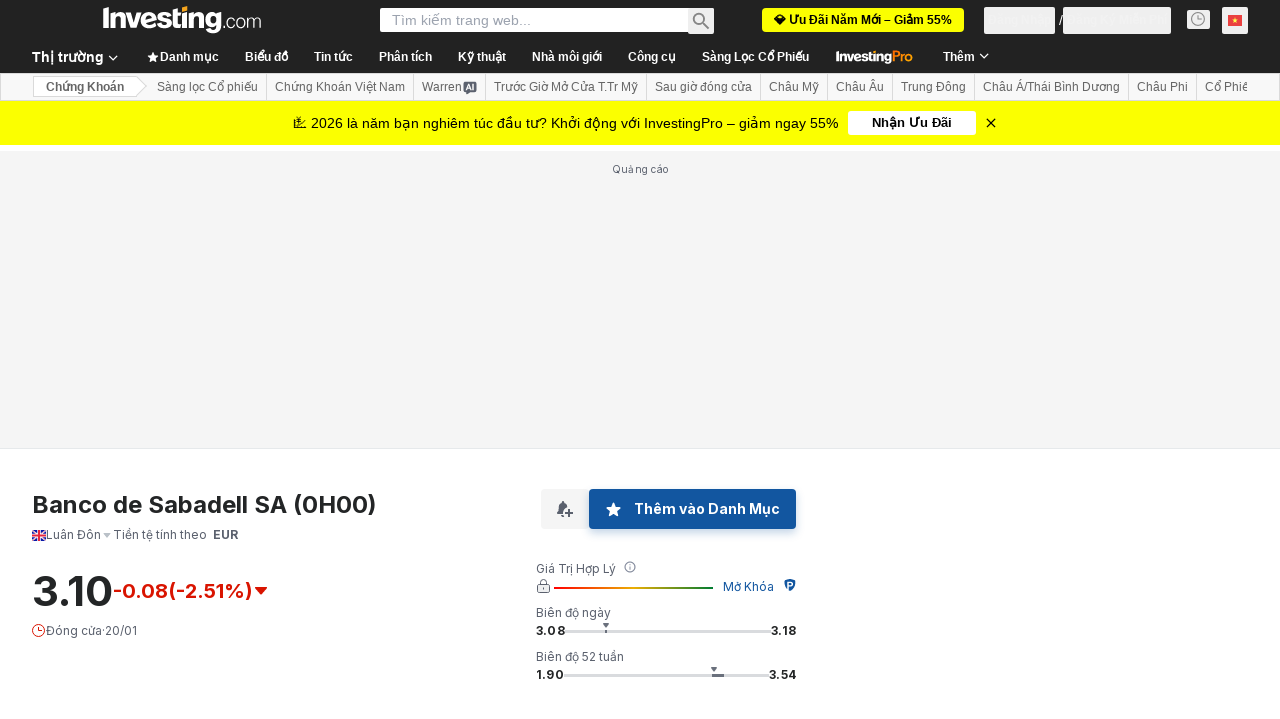

--- FILE ---
content_type: text/html; charset=utf-8
request_url: https://vn.investing.com/equities/bco-de-sabadell-commentary?cid=948550
body_size: 150993
content:
<!DOCTYPE html><html lang="vi" dir="ltr" class="html"><head><meta charSet="utf-8" data-next-head=""/><meta name="viewport" content="initial-scale=1.0,width=device-width" data-next-head=""/><link rel="canonical" href="https://vn.investing.com/equities/bco-de-sabadell-commentary" data-next-head=""/><meta property="og:type" content="website" data-next-head=""/><meta property="og:url" content="https://vn.investing.com/equities/bco-de-sabadell-commentary?cid=948550" data-next-head=""/><meta property="og:image" content="https://i-invdn-com.investing.com/redesign/images/seo/investing_300X300.png" data-next-head=""/><meta property="og:site_name" content="Investing.com Việt Nam" data-next-head=""/><meta property="og:locale" content="vi_VN" data-next-head=""/><meta name="twitter:card" content="summary" data-next-head=""/><meta name="twitter:site" content="@investingcom" data-next-head=""/><meta name="twitter:image" content="https://i-invdn-com.investing.com/redesign/images/seo/investing_300X300.png" data-next-head=""/><meta name="global-translation-variables" content="&quot;{}&quot;" data-next-head=""/><title data-next-head="">Banco de Sabadell SA Luân Đôn (0H00) Diễn Đàn Chứng Khoán - Investing.com</title><meta name="description" content="Được biên soạn ở đây là tất cả các nhận xét và thảo luận có liên quan về Cổ Phiếu 0H00 ." data-next-head=""/><meta name="twitter:title" content="Banco de Sabadell SA Luân Đôn (0H00) Diễn Đàn Chứng Khoán - Investing.com" data-next-head=""/><meta property="og:title" content="Banco de Sabadell SA Luân Đôn (0H00) Diễn Đàn Chứng Khoán - Investing.com" data-next-head=""/><meta name="twitter:description" content="Được biên soạn ở đây là tất cả các nhận xét và thảo luận có liên quan về Cổ Phiếu 0H00 ." data-next-head=""/><meta property="og:description" content="Được biên soạn ở đây là tất cả các nhận xét và thảo luận có liên quan về Cổ Phiếu 0H00 ." data-next-head=""/><link rel="dns-prefetch" href="//securepubads.g.doubleclick.net"/><link rel="dns-prefetch" href="//monetization.prod.invmed.co"/><link rel="dns-prefetch" href="//c.amazon-adsystem.com"/><link rel="dns-prefetch" href="//fonts.googleapis.com"/><link rel="preconnect" href="//cdn.investing.com"/><link rel="preconnect" href="//live.primis.tech"/><link rel="preconnect" href="//fonts.gstatic.com" crossorigin=""/><link rel="icon" href="/favicon.ico" type="image/x-icon"/><link rel="icon" type="image/png" sizes="16x16" href="/favicon-16x16.png"/><link rel="icon" type="image/png" sizes="32x32" href="/favicon-32x32.png"/><link rel="icon" type="image/png" sizes="48x48" href="/favicon-48x48.png"/><link rel="apple-touch-icon" sizes="180x180" href="/apple-touch-icon.png"/><meta name="apple-mobile-web-app-capable" content="yes"/><meta name="apple-mobile-web-app-title" content="Investing.com"/><meta name="theme-color" content="#222222"/><link rel="preload" href="https://cdn.investing.com/x/ae37db4/_next/static/css/f89eda4e06c5e037.css" as="style"/><link rel="preload" href="https://cdn.investing.com/x/ae37db4/_next/static/css/891daee33b815520.css" as="style"/><link rel="preload" href="https://cdn.investing.com/x/ae37db4/_next/static/css/77e248a8f33d538f.css" as="style"/><link rel="preload" href="https://cdn.investing.com/x/ae37db4/_next/static/css/12e1b4a631d6c0a2.css" as="style"/><link rel="preload" href="https://cdn.investing.com/x/ae37db4/_next/static/css/7e93f9d70dcbe38e.css" as="style"/><script data-next-head="">window.dataLayer=window.dataLayer||[];function gtag(){dataLayer.push(arguments)};window.__imntz=window.__imntz||{};window.__imntz.queue=window.__imntz.queue||[];window.googletag=window.googletag||{cmd:[]};window.yaContextCb=window.yaContextCb||[];window.OneTrust={};function OptanonWrapper(){}</script><script>try {
            const userEmailStr = false;
            if (userEmailStr) {
                window.__imntz.queue.push(() => { window.__imntz.api().setUserDetail("email", userEmailStr) })
            }
        } catch (error) {
            console.error("Failed to serialize userEmailHashed:", error);
        }</script><link rel="stylesheet" href="https://fonts.googleapis.com/css2?family=Inter:wght@400;500;600;700&amp;display=swap"/><script id="init_globals" data-nscript="beforeInteractive">window.page_design="refactoring_full_width";(function(w,d,s,l,i){w[l]=w[l]||[];w[l].push({'gtm.start':new Date().getTime(),event:'gtm.js'});var f=d.getElementsByTagName(s)[0],j=d.createElement(s),dl=l!='dataLayer'?'&l='+l:'';j.async=true;j.src='/gcode/?id='+i+dl;f.parentNode.insertBefore(j,f);})(window,document,'script','dataLayer','GTM-PGT3R3D');</script><script id="fb_pixel" data-nscript="beforeInteractive">!function(f,b,e,v,n,t,s){if(f.fbq)return;n=f.fbq=function(){n.callMethod? n.callMethod.apply(n,arguments):n.queue.push(arguments)};if(!f._fbq)f._fbq=n;n.push=n;n.loaded=!0;n.version='2.0';n.queue=[];t=b.createElement(e);t.async=!0;t.src=v;s=b.getElementsByTagName(e)[0];s.parentNode.insertBefore(t,s)}(window, document,'script','https://connect.facebook.net/en_US/fbevents.js');</script><script id="pubx_ads" data-nscript="beforeInteractive">(function(){
                            var PUBX_FF_ALWAYS_ENABLED = true;
                            var PUBX_ON_PERCENTAGE = 95;
                            var AUCTION_DELAY = 100;
                            var pubxId = "71b864d1-8747-49a4-9279-13f89d43e57f";
                            var pbNamespace = "pbjs";
                            var e=window[pbNamespace]=window[pbNamespace]||{};e.que=e.que||[];window.__pubx__=window.__pubx__||{};window.__pubx__.pubxFFAlwaysEnabled=PUBX_FF_ALWAYS_ENABLED;var o=null;window.__pubxLoaded__=Math.random()<PUBX_ON_PERCENTAGE/100;var a=`https://floor.pbxai.com/?pubxId=${pubxId}${window.__pubxLoaded__?"":`&pbx_e=1`}&page=${window.location.href}`;const n={a:[0,1],b:[2,6],c:[7,11],d:[12,16],e:[17,Number.MAX_SAFE_INTEGER]};const t=(e,o)=>{const a=e.bidRequestsCount||0;const t=Object.keys(n);for(const e of t){const o=n[e];if(a>=o[0]&&a<=o[1]){return e}}return t[t.length-1]};const r=(e,o)=>e.bidder;if(e.que.push===Array.prototype.push&&(window.__pubxLoaded__||PUBX_FF_ALWAYS_ENABLED)){var d=document.createElement("link");d.rel="preload";d.href=a;d.as="fetch";d.crossOrigin=true;document.head.appendChild(d)}if(window.__pubxLoaded__){try{var u=localStorage.getItem("pubx:defaults");var i=JSON.parse(u);var _=i?i["data"]:o;window.__pubx__.pubxDefaultsAvailable=true;if(!_||_&&typeof _==="object"&&_.expiry<Date.now()){window.__pubx__.pubxDefaultsAvailable=false}else{o=_}}catch(e){console.error("Pubx: Error parsing defaults",e);window.__pubx__.pubxDefaultsAvailable=false}}if(PUBX_FF_ALWAYS_ENABLED||window.__pubxLoaded__){e.que.push((function(){e.setConfig({floors:{enforcement:{floorDeals:true},auctionDelay:AUCTION_DELAY,endpoint:{url:a},additionalSchemaFields:{rank:t,bidder:r},data:o}})}))}var p=document.createElement("script"),l=`https://cdn.pbxai.com/${pubxId}.js?pbxd=${encodeURIComponent(window.location.origin)}`;p.src=l;p.async=true;document.head.appendChild(p);
                        })();</script><script id="inv_ads" data-nscript="beforeInteractive">window.__imntz.config={preset:{"version":"2190","wrapper":"3.36.2-rc3","prebid":"26","constraints":{"bid_factor":{"adagio":[0.96],"amazon":[1],"appnexus":[0.91],"criteo":[0.91],"inmobi":[0.91],"insticator":[0.88],"ix":[0.94],"medianet":[0.94],"nextMillennium":[0.95],"pubmatic":[0.92],"richaudience":[0.89],"seedtag":[0.95],"sevio":[0.85],"smilewanted":[0.84],"sparteo":[0.91],"triplelift":[0.95],"unruly":[0.95],"vidazoo_display":[0.9],"vidazoo_run":[0.95]},"bid_page":{},"ccpa_compatible":{"adagio":true,"amazon":true,"appnexus":true,"criteo":true,"inmobi":true,"insticator":true,"ix":true,"medianet":true,"nextMillennium":true,"pubmatic":true,"richaudience":true,"seedtag":true,"sevio":true,"smilewanted":true,"sparteo":true,"triplelift":true,"unruly":true,"vidazoo_display":true,"vidazoo_run":true},"gdpr_compatible":{"adagio":true,"amazon":true,"appnexus":true,"criteo":true,"inmobi":true,"insticator":true,"ix":true,"medianet":true,"nextMillennium":true,"pubmatic":true,"richaudience":true,"seedtag":true,"sevio":true,"smilewanted":true,"sparteo":true,"triplelift":true,"unruly":true,"vidazoo_display":true,"vidazoo_run":true},"exclude_adex":false,"auction_timeout":3000},"bidderConfig":[],"bidderAliases":{"vidazoo_display":"vidazoo","vidazoo_run":"vidazoo"},"analyticsRefreshCounterMainSite":true,"analyticsPrebidMainSite":[],"userIdsMainSite":[],"rtdProviders":[{"name":"adagio","params":{"site":"ms-investing-com","organizationId":"1306"}},{"name":"contxtful","waitForIt":true,"params":{"version":"v1","customer":"INVP251016","bidders":["contxtful"],"adServerTargeting":true}}],"intentIQ":{"enabled":false,"config":{}},"ad_units":[{"placement":"Billboard_Default","group":"Billboard_Desktop","name":"/6938/FP_VN_site/FP_VN_Billboard_Default","sizesV2":{"0":["fluid",[980,250],[970,250],[970,90],[728,90]],"1440":["fluid",[1,1],[1000,200],[70,130],[980,250],[970,100],[1192,250],[1192,90],[1192,100],[1192,130],[1192,250]]},"refreshSettings":{"refresh":30000,"maxRefreshWhenNoFill":2,"emptySlotRefreshTimeout":20000},"conditions":{},"adex_sizes":null,"infinite":false,"interstitial":false,"repeatable":true,"reportable":true,"position":4,"bidders":[{"bidder":"adagio","params":{"organizationId":"1306","site":"ms-investing-com","placement":"FP_Desktop_Billboard_Default"}},{"bidder":"amazon","params":{}},{"bidder":"appnexus","params":{"placementId":25736098}},{"bidder":"criteo","params":{"networkId":8767,"pubid":"101558","publisherSubId":"Investing_FP"}},{"bidder":"inmobi","params":{"plc":"10000516454"}},{"bidder":"insticator","params":{"adUnitId":"01J7KDP73SZRTF5JFW5Y3BYCJB"}},{"bidder":"ix","params":{"siteId":"842306"}},{"bidder":"medianet","params":{"cid":"8CUFV8103","crid":"461148263"}},{"bidder":"nextMillennium","params":{"placement_id":"38476"}},{"bidder":"pubmatic","params":{"publisherId":"158008","adSlot":"FP_Desktop_Billboard_Default"}},{"bidder":"richaudience","params":{"pid":"Igh8Py6HZx","supplyType":"site"}},{"bidder":"seedtag","params":{"publisherId":"8874-9209-01","adUnitId":"33954228","placement":"inBanner"}},{"bidder":"sevio","params":{"zone":"707e58fe-594f-44b8-a90a-efc82e5d3359"}},{"bidder":"smilewanted","params":{"zoneId":"investing.com_hb_display_1"}},{"bidder":"sparteo","params":{"networkId":"db772092-18cf-4792-8b3e-813f4058138b"}},{"bidder":"triplelift","params":{"inventoryCode":"FP_Desktop_Billboard_Default"}},{"bidder":"unruly","params":{"siteId":296598}},{"bidder":"vidazoo_display","params":{"cId":"63cfdd11f8623a513e005157","pId":"59ac17c192832d0011283fe3"}},{"bidder":"vidazoo_run","params":{"cId":"66826e41f025c827c59e1f33","pId":"59ac17c192832d0011283fe3","subDomain":"exchange"}}]},{"placement":"Content_box1","group":"Content_Box_Desktop","name":"/6938/FP_VN_site/FP_VN_Content_box1","sizesV2":{"0":[[336,280],[300,250],[320,100]]},"refreshSettings":{"refresh":30000,"maxRefreshWhenNoFill":2,"emptySlotRefreshTimeout":20000},"conditions":{},"adex_sizes":null,"infinite":true,"interstitial":false,"repeatable":true,"reportable":false,"position":0,"bidders":[{"bidder":"adagio","params":{"organizationId":"1306","site":"ms-investing-com","placement":"FP_Content_box1"}},{"bidder":"amazon","params":{}},{"bidder":"appnexus","params":{"placementId":32284523}},{"bidder":"criteo","params":{"networkId":8767,"pubid":"101558","publisherSubId":"Investing_FP"}},{"bidder":"inmobi","params":{"plc":"10000516455"}},{"bidder":"insticator","params":{"adUnitId":"01J7KDP73SZRTF5JFW5Y3BYCJB"}},{"bidder":"ix","params":{"siteId":"1081693"}},{"bidder":"medianet","params":{"cid":"8CUFV8103","crid":"396815734"}},{"bidder":"nextMillennium","params":{"placement_id":"54125"}},{"bidder":"pubmatic","params":{"publisherId":"158008","adSlot":"FP_Content_box1"}},{"bidder":"richaudience","params":{"pid":"bgzuJBsVNN","supplyType":"site"}},{"bidder":"seedtag","params":{"publisherId":"8874-9209-01","adUnitId":"31389115","placement":"inArticle"}},{"bidder":"sevio","params":{"zone":"91b2b108-01e6-4f4f-91ac-ea8126cf8513"}},{"bidder":"smilewanted","params":{"zoneId":"investing.com_hb_display_10"}},{"bidder":"sparteo","params":{"networkId":"db772092-18cf-4792-8b3e-813f4058138b"}},{"bidder":"triplelift","params":{"inventoryCode":"investing_FP_Content_Touch_box1_300x250_pb"}},{"bidder":"unruly","params":{"siteId":296598}},{"bidder":"vidazoo_display","params":{"cId":"63cfdd11f8623a513e005157","pId":"59ac17c192832d0011283fe3"}},{"bidder":"vidazoo_run","params":{"cId":"66826e41f025c827c59e1f33","pId":"59ac17c192832d0011283fe3","subDomain":"exchange"}}]},{"placement":"Content_box2","group":"Content_Box_Desktop","name":"/6938/FP_VN_site/FP_VN_Content_box2","sizesV2":{"0":[[336,280],[300,250],[320,100]]},"refreshSettings":{"refresh":30000,"maxRefreshWhenNoFill":2,"emptySlotRefreshTimeout":20000},"conditions":{},"adex_sizes":null,"infinite":true,"interstitial":false,"repeatable":true,"reportable":false,"position":0,"bidders":[{"bidder":"adagio","params":{"organizationId":"1306","site":"ms-investing-com","placement":"FP_Content_box2"}},{"bidder":"amazon","params":{}},{"bidder":"appnexus","params":{"placementId":32284524}},{"bidder":"criteo","params":{"networkId":8767,"pubid":"101558","publisherSubId":"Investing_FP"}},{"bidder":"inmobi","params":{"plc":"10000516466"}},{"bidder":"insticator","params":{"adUnitId":"01J7KDP73SZRTF5JFW5Y3BYCJB"}},{"bidder":"ix","params":{"siteId":"1081694"}},{"bidder":"medianet","params":{"cid":"8CUFV8103","crid":"470368241"}},{"bidder":"nextMillennium","params":{"placement_id":"54126"}},{"bidder":"pubmatic","params":{"publisherId":"158008","adSlot":"FP_Content_box2"}},{"bidder":"richaudience","params":{"pid":"clrDnhUiMu","supplyType":"site"}},{"bidder":"seedtag","params":{"publisherId":"8874-9209-01","adUnitId":"31389115","placement":"inArticle"}},{"bidder":"sevio","params":{"zone":"ff16c017-b79c-4252-b527-e6d0e042ff08"}},{"bidder":"smilewanted","params":{"zoneId":"investing.com_hb_display_11"}},{"bidder":"sparteo","params":{"networkId":"db772092-18cf-4792-8b3e-813f4058138b"}},{"bidder":"triplelift","params":{"inventoryCode":"investing_FP_Content_Touch_box1_300x250_pb"}},{"bidder":"unruly","params":{"siteId":296598}},{"bidder":"vidazoo_display","params":{"cId":"63cfdd11f8623a513e005157","pId":"59ac17c192832d0011283fe3"}},{"bidder":"vidazoo_run","params":{"cId":"66826e41f025c827c59e1f33","pId":"59ac17c192832d0011283fe3","subDomain":"exchange"}}]},{"placement":"Content_box1","group":"Content_Box_Desktop","name":"/6938/FP_VN_site/FP_VN_Content_box3","sizesV2":{"0":[[336,280],[300,250],[320,100]]},"refreshSettings":{"refresh":30000,"maxRefreshWhenNoFill":2,"emptySlotRefreshTimeout":20000},"conditions":{},"adex_sizes":null,"infinite":true,"interstitial":false,"repeatable":true,"reportable":false,"position":0,"bidders":[{"bidder":"adagio","params":{"organizationId":"1306","site":"ms-investing-com","placement":"FP_Content_box3"}},{"bidder":"amazon","params":{}},{"bidder":"appnexus","params":{"placementId":33153547}},{"bidder":"criteo","params":{"networkId":8767,"pubid":"101558","publisherSubId":"Investing_FP"}},{"bidder":"inmobi","params":{"plc":"10000516467"}},{"bidder":"insticator","params":{"adUnitId":"01J7KDP73SZRTF5JFW5Y3BYCJB"}},{"bidder":"ix","params":{"siteId":"1121966"}},{"bidder":"medianet","params":{"cid":"8CUFV8103","crid":"371597972"}},{"bidder":"nextMillennium","params":{"placement_id":"59561"}},{"bidder":"pubmatic","params":{"publisherId":"158008","adSlot":"FP_Content_box3"}},{"bidder":"richaudience","params":{"pid":"TzwcYyGuQa","supplyType":"site"}},{"bidder":"seedtag","params":{"publisherId":"8874-9209-01","adUnitId":"31093022","placement":"inArticle"}},{"bidder":"sevio","params":{"zone":"2eb6009c-0f72-410c-bb46-443de20c78dd"}},{"bidder":"smilewanted","params":{"zoneId":"investing.com_hb_display_12"}},{"bidder":"sparteo","params":{"networkId":"db772092-18cf-4792-8b3e-813f4058138b"}},{"bidder":"triplelift","params":{"inventoryCode":"investing_FP_Content_Touch_box1_300x250_pb"}},{"bidder":"unruly","params":{"siteId":296598}},{"bidder":"vidazoo_display","params":{"cId":"63cfdd11f8623a513e005157","pId":"59ac17c192832d0011283fe3"}},{"bidder":"vidazoo_run","params":{"cId":"66826e41f025c827c59e1f33","pId":"59ac17c192832d0011283fe3","subDomain":"exchange"}}]},{"placement":"Content_box2","group":"Content_Box_Desktop","name":"/6938/FP_VN_site/FP_VN_Content_box4","sizesV2":{"0":[[336,280],[300,250],[320,100]]},"refreshSettings":{"refresh":30000,"maxRefreshWhenNoFill":2,"emptySlotRefreshTimeout":20000},"conditions":{},"adex_sizes":null,"infinite":true,"interstitial":false,"repeatable":true,"reportable":false,"position":0,"bidders":[{"bidder":"adagio","params":{"organizationId":"1306","site":"ms-investing-com","placement":"FP_Content_box4"}},{"bidder":"amazon","params":{}},{"bidder":"appnexus","params":{"placementId":33153546}},{"bidder":"criteo","params":{"networkId":8767,"pubid":"101558","publisherSubId":"Investing_FP"}},{"bidder":"inmobi","params":{"plc":"10000516464"}},{"bidder":"insticator","params":{"adUnitId":"01J7KDP73SZRTF5JFW5Y3BYCJB"}},{"bidder":"ix","params":{"siteId":"1121967"}},{"bidder":"medianet","params":{"cid":"8CUFV8103","crid":"777292526"}},{"bidder":"nextMillennium","params":{"placement_id":"59562"}},{"bidder":"pubmatic","params":{"publisherId":"158008","adSlot":"FP_Content_box4"}},{"bidder":"richaudience","params":{"pid":"0X2hTpKKO8","supplyType":"site"}},{"bidder":"seedtag","params":{"publisherId":"8874-9209-01","adUnitId":"31093022","placement":"inArticle"}},{"bidder":"sevio","params":{"zone":"32c688a9-a47e-4f2e-860c-f42594e1e501"}},{"bidder":"smilewanted","params":{"zoneId":"investing.com_hb_display_13"}},{"bidder":"sparteo","params":{"networkId":"db772092-18cf-4792-8b3e-813f4058138b"}},{"bidder":"triplelift","params":{"inventoryCode":"investing_FP_Content_Touch_box1_300x250_pb"}},{"bidder":"unruly","params":{"siteId":296598}},{"bidder":"vidazoo_display","params":{"cId":"63cfdd11f8623a513e005157","pId":"59ac17c192832d0011283fe3"}},{"bidder":"vidazoo_run","params":{"cId":"66826e41f025c827c59e1f33","pId":"59ac17c192832d0011283fe3","subDomain":"exchange"}}]},{"placement":"Content_Leaderboard1","group":"Content_Leaderboard_Desktop","name":"/6938/FP_VN_site/FP_VN_Content_Leaderboard1","sizesV2":{"0":["fluid",[728,90]]},"refreshSettings":{"refresh":30000,"maxRefreshWhenNoFill":2,"emptySlotRefreshTimeout":20000},"conditions":{},"adex_sizes":null,"infinite":true,"interstitial":false,"repeatable":true,"reportable":false,"position":0,"bidders":[{"bidder":"adagio","params":{"organizationId":"1306","site":"ms-investing-com","placement":"FP_Midpage_Leaderboard_1"}},{"bidder":"amazon","params":{}},{"bidder":"appnexus","params":{"placementId":32284522}},{"bidder":"criteo","params":{"networkId":8767,"pubid":"101558","publisherSubId":"Investing_FP"}},{"bidder":"inmobi","params":{"plc":"10000516460"}},{"bidder":"insticator","params":{"adUnitId":"01J7KDP73SZRTF5JFW5Y3BYCJB"}},{"bidder":"ix","params":{"siteId":"1081692"}},{"bidder":"medianet","params":{"cid":"8CUFV8103","crid":"184151924"}},{"bidder":"nextMillennium","params":{"placement_id":"54124"}},{"bidder":"pubmatic","params":{"publisherId":"158008","adSlot":"FP_Content_Leaderboard1"}},{"bidder":"richaudience","params":{"pid":"gDnw9o7Caz","supplyType":"site"}},{"bidder":"seedtag","params":{"publisherId":"8874-9209-01","adUnitId":"31773561","placement":"inArticle"}},{"bidder":"sevio","params":{"zone":"0ac4c6bd-40ac-4a19-ad03-0093e4b0a8cd"}},{"bidder":"smilewanted","params":{"zoneId":"investing.com_hb_display_8"}},{"bidder":"sparteo","params":{"networkId":"db772092-18cf-4792-8b3e-813f4058138b"}},{"bidder":"triplelift","params":{"inventoryCode":"investing_FP_Midpage_Leaderboard_1_728x90_pb"}},{"bidder":"unruly","params":{"siteId":296598}},{"bidder":"vidazoo_display","params":{"cId":"63cfdd11f8623a513e005157","pId":"59ac17c192832d0011283fe3"}},{"bidder":"vidazoo_run","params":{"cId":"66826e41f025c827c59e1f33","pId":"59ac17c192832d0011283fe3","subDomain":"exchange"}}]},{"placement":"Content_Leaderboard1","group":"Content_Leaderboard_Desktop","name":"/6938/FP_VN_site/FP_VN_Content_Leaderboard2","sizesV2":{"0":["fluid",[728,90]]},"refreshSettings":{"refresh":30000,"maxRefreshWhenNoFill":2,"emptySlotRefreshTimeout":20000},"conditions":{},"adex_sizes":null,"infinite":true,"interstitial":false,"repeatable":true,"reportable":false,"position":0,"bidders":[{"bidder":"adagio","params":{"organizationId":"1306","site":"ms-investing-com","placement":"FP_Content_Leaderboard2"}},{"bidder":"amazon","params":{}},{"bidder":"appnexus","params":{"placementId":33153548}},{"bidder":"criteo","params":{"networkId":8767,"pubid":"101558","publisherSubId":"Investing_FP"}},{"bidder":"inmobi","params":{"plc":"10000516459"}},{"bidder":"insticator","params":{"adUnitId":"01J7KDP73SZRTF5JFW5Y3BYCJB"}},{"bidder":"ix","params":{"siteId":"1121965"}},{"bidder":"medianet","params":{"cid":"8CUFV8103","crid":"425547581"}},{"bidder":"nextMillennium","params":{"placement_id":"59560"}},{"bidder":"pubmatic","params":{"publisherId":"158008","adSlot":"FP_Content_Leaderboard2"}},{"bidder":"richaudience","params":{"pid":"IS5Ezuuj9P","supplyType":"site"}},{"bidder":"seedtag","params":{"publisherId":"8874-9209-01","adUnitId":"31773561","placement":"inArticle"}},{"bidder":"sevio","params":{"zone":"d742874d-3eac-4ba9-8ecd-a92e6376f55b"}},{"bidder":"smilewanted","params":{"zoneId":"investing.com_hb_display_9"}},{"bidder":"sparteo","params":{"networkId":"db772092-18cf-4792-8b3e-813f4058138b"}},{"bidder":"triplelift","params":{"inventoryCode":"investing_FP_Midpage_Leaderboard_1_728x90_pb"}},{"bidder":"unruly","params":{"siteId":296598}},{"bidder":"vidazoo_display","params":{"cId":"63cfdd11f8623a513e005157","pId":"59ac17c192832d0011283fe3"}},{"bidder":"vidazoo_run","params":{"cId":"66826e41f025c827c59e1f33","pId":"59ac17c192832d0011283fe3","subDomain":"exchange"}}]},{"placement":"Content_Midpage_1","group":"Content_Midpage_1_Desktop","name":"/6938/FP_VN_site/FP_VN_Content_Midpage_1","sizesV2":{"0":["fluid",[980,250],[970,250],[970,90],[728,90],[1,1]]},"refreshSettings":{"refresh":30000,"maxRefreshWhenNoFill":2,"emptySlotRefreshTimeout":20000},"conditions":{"selector_margin_pixels":350},"adex_sizes":null,"infinite":false,"interstitial":false,"repeatable":true,"reportable":false,"position":3,"bidders":[{"bidder":"amazon","params":{}}]},{"placement":"Content_Midpage_2","group":"Content_Midpage_2_Desktop","name":"/6938/FP_VN_site/FP_VN_Content_Midpage_2","sizesV2":{"0":["fluid",[980,250],[970,250],[970,90],[728,90],[1,1]]},"refreshSettings":{"refresh":30000,"maxRefreshWhenNoFill":2,"emptySlotRefreshTimeout":20000},"conditions":{"selector_margin_pixels":350},"adex_sizes":null,"infinite":false,"interstitial":false,"repeatable":true,"reportable":false,"position":3,"bidders":[{"bidder":"amazon","params":{}}]},{"placement":"Content_Midpage_3","group":"Content_Midpage_3_Desktop","name":"/6938/FP_VN_site/FP_VN_Content_Midpage_3","sizesV2":{"0":["fluid",[980,250],[970,250],[970,90],[728,90],[1,1]]},"refreshSettings":{"refresh":30000,"maxRefreshWhenNoFill":2,"emptySlotRefreshTimeout":20000},"conditions":{"selector_margin_pixels":350},"adex_sizes":null,"infinite":false,"interstitial":false,"repeatable":true,"reportable":false,"position":3,"bidders":[{"bidder":"amazon","params":{}}]},{"placement":"Forum_Comments_Infinite","group":"Commentary_Leaderboard_Desktop","name":"/6938/FP_VN_site/FP_VN_Forum_Comments_Infinite","sizesV2":{"0":[[728,90]]},"refreshSettings":{"refresh":30000,"maxRefreshWhenNoFill":2,"emptySlotRefreshTimeout":20000},"conditions":{},"adex_sizes":null,"infinite":true,"interstitial":false,"repeatable":true,"reportable":false,"position":0,"bidders":[{"bidder":"adagio","params":{"organizationId":"1306","site":"ms-investing-com","placement":"FP_Forum_Comments_Infinite"}},{"bidder":"amazon","params":{}},{"bidder":"appnexus","params":{"placementId":31794684}},{"bidder":"criteo","params":{"networkId":8767,"pubid":"101558","publisherSubId":"Investing_FP"}},{"bidder":"inmobi","params":{"plc":"10000516456"}},{"bidder":"insticator","params":{"adUnitId":"01J7KDP73SZRTF5JFW5Y3BYCJB"}},{"bidder":"ix","params":{"siteId":"1071077"}},{"bidder":"medianet","params":{"cid":"8CUFV8103","crid":"589166642"}},{"bidder":"nextMillennium","params":{"placement_id":"52724"}},{"bidder":"pubmatic","params":{"publisherId":"158008","adSlot":"FP_Forum_Comments_Infinite"}},{"bidder":"richaudience","params":{"pid":"hf8JaKfWDM","supplyType":"site"}},{"bidder":"seedtag","params":{"publisherId":"8874-9209-01","adUnitId":"31389114","placement":"inArticle"}},{"bidder":"sevio","params":{"zone":"fd88ab06-02d9-4dae-a982-2d0262a5da8d"}},{"bidder":"smilewanted","params":{"zoneId":"investing.com_hb_display_7"}},{"bidder":"sparteo","params":{"networkId":"db772092-18cf-4792-8b3e-813f4058138b"}},{"bidder":"triplelift","params":{"inventoryCode":"investing_FP_Midpage_Leaderboard_1_728x90_pb"}},{"bidder":"unruly","params":{"siteId":296598}},{"bidder":"vidazoo_display","params":{"cId":"63cfdd11f8623a513e005157","pId":"59ac17c192832d0011283fe3"}},{"bidder":"vidazoo_run","params":{"cId":"66826e41f025c827c59e1f33","pId":"59ac17c192832d0011283fe3","subDomain":"exchange"}}]},{"placement":"Midpage_Leaderboard_1","group":"Midpage Leaderboard 1","name":"/6938/FP_VN_site/FP_VN_Midpage_Leaderboard_1","sizesV2":{"0":[[728,90],[468,60],["fluid"]]},"refreshSettings":{"refresh":30000,"maxRefreshWhenNoFill":2,"emptySlotRefreshTimeout":20000},"conditions":{"selector_margin_pixels":500},"adex_sizes":null,"infinite":false,"interstitial":false,"repeatable":true,"reportable":false,"position":6,"bidders":[]},{"placement":"Sideblock_1_Default","group":"Sideblock_1_Desktop","name":"/6938/FP_VN_site/FP_VN_Sideblock_1_Default","sizesV2":{"0":[[300,600],[120,600],[160,600],[336,280],[320,280],[336,250],[300,250]]},"refreshSettings":{"refresh":30000,"maxRefreshWhenNoFill":2,"emptySlotRefreshTimeout":20000},"conditions":{"selector_margin_pixels":350},"adex_sizes":null,"infinite":false,"interstitial":false,"repeatable":true,"reportable":true,"position":6,"bidders":[{"bidder":"adagio","params":{"organizationId":"1306","site":"ms-investing-com","placement":"FP_Desktop_Sideblock_1_Default"}},{"bidder":"amazon","params":{}},{"bidder":"appnexus","params":{"placementId":25736099}},{"bidder":"criteo","params":{"networkId":8767,"pubid":"101558","publisherSubId":"Investing_FP"}},{"bidder":"inmobi","params":{"plc":"10000516457"}},{"bidder":"insticator","params":{"adUnitId":"01J7KDP73SZRTF5JFW5Y3BYCJB"}},{"bidder":"ix","params":{"siteId":"842307"}},{"bidder":"medianet","params":{"cid":"8CUFV8103","crid":"853582964"}},{"bidder":"nextMillennium","params":{"placement_id":"38477"}},{"bidder":"pubmatic","params":{"publisherId":"158008","adSlot":"FP_Desktop_Sideblock_1_Default"}},{"bidder":"richaudience","params":{"pid":"iYLBbct1Yl","supplyType":"site"}},{"bidder":"seedtag","params":{"publisherId":"8874-9209-01","adUnitId":"31389115","placement":"inArticle"}},{"bidder":"sevio","params":{"zone":"31ba0913-e379-49ba-8c89-40b605f05bd8"}},{"bidder":"smilewanted","params":{"zoneId":"investing.com_hb_display_2"}},{"bidder":"sparteo","params":{"networkId":"db772092-18cf-4792-8b3e-813f4058138b"}},{"bidder":"triplelift","params":{"inventoryCode":"FP_Desktop_Sideblock_1_Default"}},{"bidder":"unruly","params":{"siteId":296598}},{"bidder":"vidazoo_display","params":{"cId":"63cfdd11f8623a513e005157","pId":"59ac17c192832d0011283fe3"}},{"bidder":"vidazoo_run","params":{"cId":"66826e41f025c827c59e1f33","pId":"59ac17c192832d0011283fe3","subDomain":"exchange"}}]},{"placement":"Sideblock_2_Default","group":"Sideblock_2_Desktop","name":"/6938/FP_VN_site/FP_VN_Sideblock_2_Default","sizesV2":{"0":[[336,280],[320,100],[300,100],[300,250]]},"refreshSettings":{"refresh":30000,"maxRefreshWhenNoFill":2,"emptySlotRefreshTimeout":20000},"conditions":{"selector_margin_pixels":500},"adex_sizes":null,"infinite":false,"interstitial":false,"repeatable":true,"reportable":false,"position":6,"bidders":[{"bidder":"adagio","params":{"organizationId":"1306","site":"ms-investing-com","placement":"FP_Desktop_Sideblock_2_Default"}},{"bidder":"amazon","params":{}},{"bidder":"appnexus","params":{"placementId":25736100}},{"bidder":"criteo","params":{"networkId":8767,"pubid":"101558","publisherSubId":"Investing_FP"}},{"bidder":"inmobi","params":{"plc":"10000516463"}},{"bidder":"insticator","params":{"adUnitId":"01J7KDP73SZRTF5JFW5Y3BYCJB"}},{"bidder":"ix","params":{"siteId":"842308"}},{"bidder":"medianet","params":{"cid":"8CUFV8103","crid":"134209715"}},{"bidder":"nextMillennium","params":{"placement_id":"38478"}},{"bidder":"pubmatic","params":{"publisherId":"158008","adSlot":"FP_Desktop_Sideblock_2_Default"}},{"bidder":"richaudience","params":{"pid":"3k54tN30pp","supplyType":"site"}},{"bidder":"seedtag","params":{"publisherId":"8874-9209-01","adUnitId":"31389115","placement":"inArticle"}},{"bidder":"sevio","params":{"zone":"5ded87a7-fb94-4b91-ba69-0a5f959c718c"}},{"bidder":"smilewanted","params":{"zoneId":"investing.com_hb_display_3"}},{"bidder":"sparteo","params":{"networkId":"db772092-18cf-4792-8b3e-813f4058138b"}},{"bidder":"triplelift","params":{"inventoryCode":"FP_Desktop_Sideblock_2_Default"}},{"bidder":"unruly","params":{"siteId":296598}},{"bidder":"vidazoo_display","params":{"cId":"63cfdd11f8623a513e005157","pId":"59ac17c192832d0011283fe3"}},{"bidder":"vidazoo_run","params":{"cId":"66826e41f025c827c59e1f33","pId":"59ac17c192832d0011283fe3","subDomain":"exchange"}}]},{"placement":"Sideblock_3_viewable","group":"Sideblock_3_Desktop","name":"/6938/FP_VN_site/FP_VN_Sideblock_3_viewable","sizesV2":{"0":[[300,600],[120,600],[160,600],[336,280],[320,280],[336,250],[300,250]]},"refreshSettings":{"refresh":30000,"maxRefreshWhenNoFill":2,"emptySlotRefreshTimeout":20000},"conditions":{"selector_margin_pixels":650},"adex_sizes":null,"infinite":false,"interstitial":false,"repeatable":true,"reportable":false,"position":6,"bidders":[{"bidder":"adagio","params":{"organizationId":"1306","site":"ms-investing-com","placement":"FP_Desktop_Sideblock_3_viewable"}},{"bidder":"amazon","params":{}},{"bidder":"appnexus","params":{"placementId":25736101}},{"bidder":"criteo","params":{"networkId":8767,"pubid":"101558","publisherSubId":"Investing_FP"}},{"bidder":"inmobi","params":{"plc":"10000516462"}},{"bidder":"insticator","params":{"adUnitId":"01J7KDP73SZRTF5JFW5Y3BYCJB"}},{"bidder":"ix","params":{"siteId":"842309"}},{"bidder":"medianet","params":{"cid":"8CUFV8103","crid":"552090665"}},{"bidder":"nextMillennium","params":{"placement_id":"38479"}},{"bidder":"pubmatic","params":{"publisherId":"158008","adSlot":"FP_Desktop_Sideblock_3_viewable"}},{"bidder":"richaudience","params":{"pid":"bPkknTNT0K","supplyType":"site"}},{"bidder":"seedtag","params":{"publisherId":"8874-9209-01","adUnitId":"31389115","placement":"inArticle"}},{"bidder":"sevio","params":{"zone":"4d9c559f-66b3-439a-937d-428740f90b58"}},{"bidder":"smilewanted","params":{"zoneId":"investing.com_hb_display_4"}},{"bidder":"sparteo","params":{"networkId":"db772092-18cf-4792-8b3e-813f4058138b"}},{"bidder":"triplelift","params":{"inventoryCode":"FP_Desktop_Sideblock_1_Default"}},{"bidder":"unruly","params":{"siteId":296598}},{"bidder":"vidazoo_display","params":{"cId":"63cfdd11f8623a513e005157","pId":"59ac17c192832d0011283fe3"}},{"bidder":"vidazoo_run","params":{"cId":"66826e41f025c827c59e1f33","pId":"59ac17c192832d0011283fe3","subDomain":"exchange"}}]},{"placement":"Sideblock_Comments_Infinite","group":"Commentary_Box_Desktop","name":"/6938/FP_VN_site/FP_VN_Sideblock_Comments_Infinite","sizesV2":{"0":[[300,50],[300,100],[300,250]]},"refreshSettings":{"refresh":30000,"maxRefreshWhenNoFill":2,"emptySlotRefreshTimeout":20000},"conditions":{},"adex_sizes":null,"infinite":true,"interstitial":false,"repeatable":true,"reportable":false,"position":0,"bidders":[{"bidder":"adagio","params":{"organizationId":"1306","site":"ms-investing-com","placement":"FP_Sideblock_Comments_Infinite"}},{"bidder":"amazon","params":{}},{"bidder":"appnexus","params":{"placementId":31531425}},{"bidder":"criteo","params":{"networkId":8767,"pubid":"101558","publisherSubId":"Investing_FP"}},{"bidder":"inmobi","params":{"plc":"10000516458"}},{"bidder":"insticator","params":{"adUnitId":"01J7KDP73SZRTF5JFW5Y3BYCJB"}},{"bidder":"ix","params":{"siteId":"1064402"}},{"bidder":"medianet","params":{"cid":"8CUFV8103","crid":"852475716"}},{"bidder":"nextMillennium","params":{"placement_id":"52134"}},{"bidder":"pubmatic","params":{"publisherId":"158008","adSlot":"FP_Sideblock_Comments_Infinite"}},{"bidder":"richaudience","params":{"pid":"QVWFnQnGTk","supplyType":"site"}},{"bidder":"seedtag","params":{"publisherId":"8874-9209-01","adUnitId":"31389115","placement":"inArticle"}},{"bidder":"sevio","params":{"zone":"0784ec7b-2274-409c-ab51-bd6b5902ebe1"}},{"bidder":"smilewanted","params":{"zoneId":"investing.com_hb_display_6"}},{"bidder":"sparteo","params":{"networkId":"db772092-18cf-4792-8b3e-813f4058138b"}},{"bidder":"triplelift","params":{"inventoryCode":"FP_Sideblock_Comments_Infinite"}},{"bidder":"unruly","params":{"siteId":296598}},{"bidder":"vidazoo_display","params":{"cId":"63cfdd11f8623a513e005157","pId":"59ac17c192832d0011283fe3"}},{"bidder":"vidazoo_run","params":{"cId":"66826e41f025c827c59e1f33","pId":"59ac17c192832d0011283fe3","subDomain":"exchange"}}]},{"placement":"takeover_default","group":"Site_Scroller_Desktop","name":"/6938/FP_VN_site/FP_VN_takeover_default","sizesV2":{"1760":[[120,600],[160,600]],"2040":[[300,600],[300,250]]},"refreshSettings":{"refresh":30000,"maxRefreshWhenNoFill":2,"emptySlotRefreshTimeout":20000},"conditions":{"min_width":1760},"adex_sizes":null,"infinite":false,"interstitial":false,"repeatable":true,"reportable":false,"position":7,"bidders":[{"bidder":"adagio","params":{"organizationId":"1306","site":"ms-investing-com","placement":"FP_Takeover_Default"}},{"bidder":"amazon","params":{}},{"bidder":"appnexus","params":{"placementId":30269062}},{"bidder":"criteo","params":{"networkId":8767,"pubid":"101558","publisherSubId":"Investing_FP"}},{"bidder":"inmobi","params":{"plc":"10000516461"}},{"bidder":"insticator","params":{"adUnitId":"01J7KDP73SZRTF5JFW5Y3BYCJB"}},{"bidder":"ix","params":{"siteId":"998509"}},{"bidder":"medianet","params":{"cid":"8CUFV8103","crid":"825649285"}},{"bidder":"nextMillennium","params":{"placement_id":"42753"}},{"bidder":"pubmatic","params":{"publisherId":"158008","adSlot":"FP_Takeover_Default"}},{"bidder":"richaudience","params":{"pid":"S459IB04UX","supplyType":"site"}},{"bidder":"seedtag","params":{"publisherId":"8874-9209-01","adUnitId":"31773562","placement":"inArticle"}},{"bidder":"sevio","params":{"zone":"e6320fd5-7a36-4d7d-8fc6-69fd60c82766"}},{"bidder":"smilewanted","params":{"zoneId":"investing.com_hb_display_5"}},{"bidder":"sparteo","params":{"networkId":"db772092-18cf-4792-8b3e-813f4058138b"}},{"bidder":"triplelift","params":{"inventoryCode":"FP_Takeover_Default"}},{"bidder":"unruly","params":{"siteId":296598}},{"bidder":"vidazoo_display","params":{"cId":"63cfdd11f8623a513e005157","pId":"59ac17c192832d0011283fe3"}},{"bidder":"vidazoo_run","params":{"cId":"66826e41f025c827c59e1f33","pId":"59ac17c192832d0011283fe3","subDomain":"exchange"}}]},{"placement":"TNB_Instrument","group":"Trade Now_Desktop","name":"/6938/FP_VN_site/FP_VN_TNB_Instrument","sizesV2":{"0":["fluid"]},"refreshSettings":{"refresh":30000,"maxRefreshWhenNoFill":0,"emptySlotRefreshTimeout":20000,"nonProgrammaticTTL":50000},"conditions":{"selector_margin_pixels":600},"adex_sizes":null,"infinite":false,"interstitial":false,"repeatable":true,"reportable":false,"position":6,"bidders":[]},{"placement":"TNB_Right_Rail_1","group":"Trade Now","name":"/6938/FP_VN_site/FP_VN_TNB_Right_Rail_1","sizesV2":{},"refreshSettings":{"refresh":30000,"maxRefreshWhenNoFill":2,"emptySlotRefreshTimeout":20000},"conditions":{},"adex_sizes":null,"infinite":false,"interstitial":false,"repeatable":true,"reportable":false,"position":0,"bidders":[]}],"video_ad_units":[{"placement":"video-placement","conditions":{},"provider":"stn","providerId":"hn5QIZuX","params":{},"controlGroups":[{"provider":"primis","providerId":"116899","weight":0.4,"params":{}}]}],"widget_ad_units":[{"placement":"footer-widget","conditions":{"selector_margin_pixels":200},"provider":"dianomi","params":{"dianomi-context-id":2416}}]}};window.imntz_analyticsTargetCpmEnabled = true;window.dataLayer.push({event: 'mntz_js_load'});</script><script id="structured_data" type="application/ld+json" data-nscript="beforeInteractive">{"@context":"http://schema.org"}</script><link rel="stylesheet" href="https://cdn.investing.com/x/ae37db4/_next/static/css/f89eda4e06c5e037.css" data-n-g=""/><link rel="stylesheet" href="https://cdn.investing.com/x/ae37db4/_next/static/css/891daee33b815520.css" data-n-p=""/><link rel="stylesheet" href="https://cdn.investing.com/x/ae37db4/_next/static/css/77e248a8f33d538f.css" data-n-p=""/><link rel="stylesheet" href="https://cdn.investing.com/x/ae37db4/_next/static/css/12e1b4a631d6c0a2.css"/><link rel="stylesheet" href="https://cdn.investing.com/x/ae37db4/_next/static/css/7e93f9d70dcbe38e.css"/><noscript data-n-css=""></noscript><script defer="" noModule="" src="https://cdn.investing.com/x/ae37db4/_next/static/chunks/polyfills-42372ed130431b0a.js"></script><script src="https://securepubads.g.doubleclick.net/tag/js/gpt.js" async="" data-nscript="beforeInteractive"></script><script src="https://promos.investing.com/w37htfhcq2/vendor/9a63d23b-49c1-4335-b698-e7f3ab10af6c/lightbox_speed.js" async="" data-nscript="beforeInteractive"></script><script src="https://monetization.prod.invmed.co/wrapper/3.36.2-rc3/wrapper.min.js" defer="" data-nscript="beforeInteractive"></script><script src="https://monetization.prod.invmed.co/prebid/26/pbjs.min.js" defer="" data-nscript="beforeInteractive"></script><script src="https://c.amazon-adsystem.com/aax2/apstag.js" defer="" data-nscript="beforeInteractive"></script><script src="https://appleid.cdn-apple.com/appleauth/static/jsapi/appleid/1/vi_VI/appleid.auth.js" async="" defer="" data-nscript="beforeInteractive"></script><script src="https://accounts.google.com/gsi/client?hl=vi" async="" defer="" data-nscript="beforeInteractive"></script><script defer="" src="https://cdn.investing.com/x/ae37db4/_next/static/chunks/4350.fd5ffe7670841182.js"></script><script defer="" src="https://cdn.investing.com/x/ae37db4/_next/static/chunks/9033-f15b6dbf1e3e885b.js"></script><script defer="" src="https://cdn.investing.com/x/ae37db4/_next/static/chunks/1850-fc5962dd4d0f54ab.js"></script><script defer="" src="https://cdn.investing.com/x/ae37db4/_next/static/chunks/3507-7cae48619cb4ddca.js"></script><script defer="" src="https://cdn.investing.com/x/ae37db4/_next/static/chunks/7092.33687c61bf56bb92.js"></script><script defer="" src="https://cdn.investing.com/x/ae37db4/_next/static/chunks/4587-7704bda28582a769.js"></script><script defer="" src="https://cdn.investing.com/x/ae37db4/_next/static/chunks/5560.427a261ea372d6ac.js"></script><script defer="" src="https://cdn.investing.com/x/ae37db4/_next/static/chunks/1875.8003a531988d473f.js"></script><script defer="" src="https://cdn.investing.com/x/ae37db4/_next/static/chunks/1125.9d5ad858e06eb61d.js"></script><script defer="" src="https://cdn.investing.com/x/ae37db4/_next/static/chunks/8229.290f88d9f09c9613.js"></script><script defer="" src="https://cdn.investing.com/x/ae37db4/_next/static/chunks/730.e9fa8e28e8309e89.js"></script><script src="https://cdn.investing.com/x/ae37db4/_next/static/chunks/webpack-6925de62c5279aa9.js" defer=""></script><script src="https://cdn.investing.com/x/ae37db4/_next/static/chunks/framework-f8d751c8da87b5be.js" defer=""></script><script src="https://cdn.investing.com/x/ae37db4/_next/static/chunks/main-0ea374df0e75b8d5.js" defer=""></script><script src="https://cdn.investing.com/x/ae37db4/_next/static/chunks/pages/_app-cd3e4c97c7d1da78.js" defer=""></script><script src="https://cdn.investing.com/x/ae37db4/_next/static/chunks/1609-87c8b4b1a9146e4d.js" defer=""></script><script src="https://cdn.investing.com/x/ae37db4/_next/static/chunks/8992-8a8e9eceb1b8e79f.js" defer=""></script><script src="https://cdn.investing.com/x/ae37db4/_next/static/chunks/5573-220815e6236dc3c6.js" defer=""></script><script src="https://cdn.investing.com/x/ae37db4/_next/static/chunks/2933-b5f235dabe0204f4.js" defer=""></script><script src="https://cdn.investing.com/x/ae37db4/_next/static/chunks/3103-910add9e44060eea.js" defer=""></script><script src="https://cdn.investing.com/x/ae37db4/_next/static/chunks/58-2907240d3b96fe95.js" defer=""></script><script src="https://cdn.investing.com/x/ae37db4/_next/static/chunks/5059-2dc9569fc4fa7b64.js" defer=""></script><script src="https://cdn.investing.com/x/ae37db4/_next/static/chunks/7231-6e302f2983a55431.js" defer=""></script><script src="https://cdn.investing.com/x/ae37db4/_next/static/chunks/pages/equities/%5B...equity%5D-e07a627924104782.js" defer=""></script><script src="https://cdn.investing.com/x/ae37db4/_next/static/ae37db4/_buildManifest.js" defer=""></script><script src="https://cdn.investing.com/x/ae37db4/_next/static/ae37db4/_ssgManifest.js" defer=""></script></head><body class="typography default-theme"><script>(function(h,o,t,j,a,r){
        h.hj=h.hj||function(){(h.hj.q=h.hj.q||[]).push(arguments)};
        h._hjSettings={hjid:174945,hjsv:6};
        a=o.getElementsByTagName('head')[0];
        r=o.createElement('script');r.async=1;
        r.src=t+h._hjSettings.hjid+j+h._hjSettings.hjsv;
        a.appendChild(r);
    })(window,document,'https://static.hotjar.com/c/hotjar-','.js?sv=');</script><div id="__next"><div class="fixed left-0 right-0 top-0 z-100 h-[3px] transition-opacity duration-500 ease-linear opacity-0"><div class="h-[3px] origin-left bg-[#0A69E5] transition-transform duration-200 ease-linear" style="transform:scaleX(0)"></div></div><header class="header_header__ts5le mb-[46px] sm:mb-12 md:!mb-[66px] bg-inv-grey-800 p-2.5 md:p-0" data-test="main-header"><div class="flex justify-center md:bg-inv-grey-800 md:text-white xxl:px-[160px] xxxl:px-[300px] header_top-row-wrapper__7SAiJ"><section class="header_top-row__i6XkJ w-full max-w-screen-md xl:container mdMax:bg-inv-grey-800 md:max-w-full md:!px-7 md2:!px-8 xl:mx-auto"><button class="relative inline-flex items-center justify-center whitespace-nowrap rounded-sm p-1.5 text-xs font-bold leading-tight no-underline disabled:bg-inv-grey-50 disabled:text-inv-grey-400 text-inv-grey-700 header_menu-button___fM3l mdMax:h-8 mdMax:w-8 mdMax:text-white md:hidden" type="button" data-test="main-menu-button-mobile"><svg viewBox="0 0 24 24" width="1em" fill="none" class="text-2xl" style="height:auto"><path fill="currentColor" fill-rule="evenodd" d="M1 18h22v-2H1v2ZM1 13h22v-2H1v2ZM1 6v2h22V6H1Z" clip-rule="evenodd"></path></svg></button><div class="text-white header_logo__RW0M7"><a class="block" title="Investing.com - Thị Trường Tài Chính Toàn Cầu" data-test="logo-icon-link" href="https://vn.investing.com/"><svg data-test="logo-icon-svg" viewBox="0 0 180 32" role="img" fill="none" class="h-auto max-h-6 w-full md:max-h-7"><title data-test="logo-icon-title">Investing.com - Thị Trường Tài Chính Toàn Cầu</title><path fill-rule="evenodd" clip-rule="evenodd" d="M76.183 15.303c-1.1-.66-2.532-.991-3.853-1.211-.55-.11-1.21-.22-1.761-.33-.88-.22-2.973-.661-2.973-1.872 0-.99 1.211-1.321 2.202-1.321 1.762 0 2.863.55 3.193 2.202l5.064-1.432c-.55-3.412-4.844-4.513-8.147-4.513-3.413 0-8.036 1.1-8.036 5.394 0 3.743 2.862 4.624 5.834 5.285.771.11 1.542.33 2.202.55.991.22 2.863.55 2.863 1.872 0 1.32-1.652 1.871-2.973 1.871-1.871 0-3.192-1.1-3.413-2.972l-4.954 1.32c.66 4.074 4.734 5.285 8.477 5.285 4.184 0 8.587-1.651 8.587-6.275-.11-1.541-.99-2.973-2.312-3.853zM0 25.1h6.275V1.21L0 2.973V25.1zM19.486 6.936c-2.091 0-4.514 1.1-5.614 3.082V6.826L8.257 8.367v16.734h5.725v-9.688c0-2.202 1.1-3.743 3.302-3.743 2.863 0 2.753 2.532 2.753 4.734V25.1h5.725V13.76c.11-4.293-1.652-6.825-6.276-6.825zm32.697 0c-5.284 0-9.467 3.853-9.467 9.247 0 6.056 4.073 9.358 9.688 9.358 2.862 0 6.165-.99 8.257-2.752l-1.542-4.184c-1.43 1.872-3.853 3.083-6.385 3.083-1.651 0-3.303-.66-3.853-2.202l12.22-3.413c0-5.504-3.413-9.137-8.917-9.137zm-3.853 8.807c-.11-2.532 1.211-4.954 3.854-4.954 1.761 0 3.082 1.321 3.412 2.973l-7.266 1.981zm39.964-4.624l.99-3.743h-4.183V2.532l-5.725 1.652v14.862c0 4.844 1.321 6.275 6.165 6.165.66 0 1.762-.11 2.532-.22l1.211-4.404c-.77.22-2.312.44-3.192.11-.66-.22-.991-.77-.991-1.541v-8.037h3.193zM38.092 7.376l-3.303 11.78-3.303-11.78h-6.055l5.835 17.615h6.606l5.944-17.615h-5.724zm108 16.844c-2.532 0-3.853-2.532-3.853-4.954 0-2.422 1.321-4.954 3.853-4.954 1.651 0 2.752 1.1 3.082 2.752l1.321-.33c-.44-2.422-2.201-3.633-4.403-3.633-3.413 0-5.285 2.862-5.285 6.165s1.872 6.165 5.285 6.165c2.422 0 4.073-1.651 4.513-4.073l-1.321-.33c-.22 1.651-1.541 3.192-3.192 3.192zm11.119-11.119c-3.413 0-5.284 2.862-5.284 6.165s1.871 6.165 5.284 6.165 5.284-2.862 5.284-6.165-1.871-6.165-5.284-6.165zm0 11.12c-2.532 0-3.853-2.533-3.853-4.955s1.321-4.954 3.853-4.954 3.853 2.532 3.853 4.954c0 2.422-1.321 4.954-3.853 4.954zm18.936-11.12c-1.541 0-2.863.77-3.523 2.312-.441-1.541-1.762-2.312-3.193-2.312-1.651 0-2.972.77-3.743 2.422v-2.312l-1.321.33v11.34h1.431v-6.496c0-2.202.881-4.293 3.303-4.293 1.651 0 2.312 1.32 2.312 2.862v7.817h1.431v-6.496c0-1.981.661-4.183 3.083-4.183 1.871 0 2.642 1.1 2.642 2.972v7.817H180v-7.817c-.11-2.422-1.211-3.963-3.853-3.963zm-67.156-6.165c-2.092 0-4.514 1.1-5.615 3.082V6.826l-5.615 1.541v16.734h5.725v-9.688c0-2.202 1.101-3.743 3.303-3.743 2.862 0 2.752 2.532 2.752 4.734V25.1h5.725V13.76c.11-4.293-1.651-6.825-6.275-6.825zM90.055 25.1h5.725V6.826l-5.725 1.651v16.624zm47.339 0h1.872v-2.422h-1.872v2.422zm-8.146-15.523c-1.101-1.761-2.753-2.752-4.844-2.752-4.954 0-7.707 3.963-7.707 8.587 0 4.954 2.422 8.697 7.707 8.807 1.871 0 3.633-.99 4.734-2.642v1.762c0 2.201-.991 4.073-3.413 4.073-1.542 0-2.863-.88-3.303-2.422l-5.174 1.431c1.211 3.743 4.844 4.734 8.257 4.734 5.064 0 9.247-2.752 9.247-8.367V6.716l-5.504 1.54v1.322zm-3.523 10.349c-2.422 0-3.303-2.092-3.303-4.184 0-2.202.771-4.404 3.413-4.404 2.532 0 3.523 2.202 3.413 4.404 0 2.202-.991 4.184-3.523 4.184z" fill="currentColor"></path><path fill-rule="evenodd" clip-rule="evenodd" d="M89.945 1.651L96.11 0v5.174l-6.165 1.652V1.65z" fill="#F4A41D"></path></svg></a></div><a class="relative inline-flex items-center justify-center whitespace-nowrap rounded-sm p-1.5 text-xs/tight font-bold text-inv-grey-700 no-underline bg-inv-orange-400 header_mobile-signup__Qqce1 mdMax:border mdMax:border-inv-orange-400 mdMax:text-inv-grey-700 md:hidden ml-3" data-google-interstitial="false">Mở Ứng dụng</a><div class="mainSearch_mainSearch__jEh4W p-2.5 md:!mx-8 md:p-0 md2:relative md2:!mx-12 lg:!mx-20"><div class="flex mainSearch_search-bar____mI1"><div class="mainSearch_input-wrapper__hWkM3 bg-white mdMax:border-b mdMax:border-inv-grey-500"><button class="relative inline-flex items-center justify-center whitespace-nowrap rounded-sm p-1.5 text-xs font-bold leading-tight no-underline disabled:bg-inv-grey-50 disabled:text-inv-grey-400 text-inv-grey-700 mainSearch_mobile-back__81yxi text-white" type="button"><svg viewBox="0 0 24 24" class="w-[18px] rtl:rotate-180"><use href="/next_/icon.svg?v=ae37db4#arrow-right"></use></svg></button><form autoComplete="off" class="w-full" action="/search" method="get"><input type="search" autoComplete="off" placeholder="Tìm kiếm trang web..." aria-label="Search Stocks, Currencies" data-test="search-section" class="h-[38px] w-full py-1.5 text-sm mdMax:text-base md:h-6 md:text-inv-grey-700" name="q"/></form></div><button class="relative inline-flex items-center justify-center whitespace-nowrap rounded-sm p-1.5 text-xs font-bold leading-tight no-underline disabled:bg-inv-grey-50 disabled:text-inv-grey-400 text-inv-grey-700 mainSearch_search-button__zHjdB mdMax:text-lg mdMax:text-white md:text-lg md:text-inv-grey-650" type="button"><svg viewBox="0 0 24 24" width="1em" fill="none" style="height:auto"><path fill="currentColor" d="M16.714 14.829H15.71l-.378-.378a7.87 7.87 0 0 0 2.012-5.28 8.171 8.171 0 1 0-8.172 8.172 7.87 7.87 0 0 0 5.28-2.011l.378.377v1.005L21.114 23 23 21.114l-6.286-6.285Zm-7.543 0A5.657 5.657 0 1 1 14.83 9.17 5.72 5.72 0 0 1 9.17 14.83Z"></path></svg></button></div><div class="flex bg-white text-inv-grey-700 md:!left-6 md2:!left-0 md2:!top-[calc(100%_+_6px)] mainSearch_mainSearch_results__pGhOQ" style="display:none"><div class="mainSearch_main__exqg8 bg-white"><div class="mainSearch_wrapper__INf4F mdMax:bg-white" data-test="search-result-popular"><header class="flex justify-between border-b border-inv-grey-400 mdMax:border-t mdMax:border-inv-grey-400 mainSearch_header__cTW4J"><h4 class="text-sm font-semibold font-bold">Tìm Kiếm Phổ Biến</h4></header><div class="mainSearch_search-results-wrapper__E33Um"><div class="flex mainSearch_no-results__J8jXc"><h5 class="text-sm font-normal">Hãy thử tìm kiếm với từ khóa khác</h5></div></div></div></div><div class="mainSearch_side__GwI3Q"></div></div></div><div class="user-area_user-area__rmf5_ hidden md:flex mdMax:bg-inv-grey-800 mdMax:text-white"><div class="flex-none overflow-hidden rounded-full user-area_avatar__FskMA flex h-11 w-11 md:hidden" data-test="user-avatar"><svg xmlns="http://www.w3.org/2000/svg" width="32" height="32" fill="none" viewBox="0 0 32 32" class="w-full h-full object-cover"><g clip-path="url(#avatar_svg__a)"><rect width="32" height="32" fill="#1256A0" rx="16"></rect><circle cx="16" cy="15.979" r="16" fill="#B5D4F3"></circle><path fill="#fff" fill-rule="evenodd" d="M4.419 24.54a15.95 15.95 0 0111.58-4.96c4.557 0 8.668 1.904 11.582 4.96A14.38 14.38 0 0116 30.38a14.38 14.38 0 01-11.581-5.84" clip-rule="evenodd"></path><circle cx="16" cy="10.779" r="5.6" fill="#fff"></circle></g><rect width="31" height="31" x="0.5" y="0.5" stroke="#000" stroke-opacity="0.1" rx="15.5"></rect><defs><clipPath id="avatar_svg__a"><rect width="32" height="32" fill="#fff" rx="16"></rect></clipPath></defs></svg></div><a class="user-area_proAppControl__aG_q9 hidden md:flex" href="/pro/pricing" title="InvestingPro" style="background:#FBFF00;color:#000000" data-google-interstitial="false">💎 Ưu Đãi Năm Mới – Giảm 55%</a><ul class="flex items-center gap-1.5"><li class="flex items-center user-area_item__nBsal"><button class="relative inline-flex items-center justify-center whitespace-nowrap rounded-sm p-1.5 text-xs font-bold leading-tight no-underline disabled:bg-inv-grey-50 disabled:text-inv-grey-400 text-inv-grey-700 user-area_link__ljnux mdMax:text-white md:text-inv-grey-200" type="button" data-test="login-btn"><span>Đăng Nhập</span></button></li><li class="flex items-center user-area_item__nBsal mdMax:before:bg-inv-grey-600"><button class="relative inline-flex items-center justify-center whitespace-nowrap rounded-sm p-1.5 text-xs font-bold leading-tight no-underline disabled:bg-inv-grey-50 disabled:text-inv-grey-400 text-inv-grey-700 user-area_link__ljnux mdMax:text-white md:text-inv-grey-200" type="button" data-test="signup-btn"><span>Đăng Ký Miễn Phí</span></button></li></ul></div><div class="relative mr-3 block mdMax:hidden"><button class="relative inline-flex items-center justify-center whitespace-nowrap rounded-sm p-1.5 text-xs font-bold leading-tight no-underline disabled:bg-inv-grey-50 disabled:text-inv-grey-400 text-inv-grey-700 px-1 py-0.5 text-[0.9375rem] !text-inv-grey-650 hover:!text-white focus:!text-white active:!text-white" type="button" data-test="world-markets-button" aria-label="notifications"><svg viewBox="0 0 14 14" class="w-[15px]"><use href="/next_/icon.svg?v=ae37db4#clock"></use></svg></button></div><div class="relative" data-test="edition-selector"><button class="relative inline-flex items-center justify-center whitespace-nowrap rounded-sm p-1.5 text-xs font-bold leading-tight no-underline disabled:bg-inv-grey-50 disabled:text-inv-grey-400 text-inv-grey-700 min-h-[27px] min-w-[26px]" type="button"><span data-test="flag-VN" class="flag_flag__gUPtc flag_flag--VN__VolrY" role="img"></span></button><div class="popup_popup__t_FyN md:shadow-light popup_popup--top__u_sUB popup_primary__Lb1mP popup_regular__YzEzn md:right-[calc(100%_-_46px)] md:top-[30px] popup_popup--hidden__0VdoL" data-tail="top"><div class="bg-white rounded"><ul class="mx-2.5 max-h-[444px] overflow-y-auto *:*:flex *:min-w-[150px] *:*:items-center *:*:whitespace-nowrap *:border-t *:border-inv-grey-400 *:py-3 *:*:text-[15px] *:*:text-inv-grey-700 first:*:border-t-0 hover:*:*:text-link hover:*:*:underline focus:*:*:underline md:mx-0 md:columns-2 md:gap-2 md:p-3.5 md:*:mb-[5px] md:*:break-inside-avoid md:*:border-t-0 md:*:py-0 md:*:*:text-xs md:*:*:text-link"><li><a href="//www.investing.com" class="text-link hover:text-link hover:underline focus:text-link focus:underline"><span data-test="flag-US" class="flag_flag__gUPtc flag_flag--US__ZvgjZ" role="img"></span><span class="ml-1.5" dir="ltr">English (USA)</span></a></li><li><a href="//uk.investing.com" class="text-link hover:text-link hover:underline focus:text-link focus:underline"><span data-test="flag-GB" class="flag_flag__gUPtc flag_flag--GB__RQQxt" role="img"></span><span class="ml-1.5" dir="ltr">English (UK)</span></a></li><li><a href="//in.investing.com" class="text-link hover:text-link hover:underline focus:text-link focus:underline"><span data-test="flag-IN" class="flag_flag__gUPtc flag_flag--IN__iInEj" role="img"></span><span class="ml-1.5" dir="ltr">English (India)</span></a></li><li><a href="//ca.investing.com" class="text-link hover:text-link hover:underline focus:text-link focus:underline"><span data-test="flag-CA" class="flag_flag__gUPtc flag_flag--CA__dBR8j" role="img"></span><span class="ml-1.5" dir="ltr">English (Canada)</span></a></li><li><a href="//au.investing.com" class="text-link hover:text-link hover:underline focus:text-link focus:underline"><span data-test="flag-AU" class="flag_flag__gUPtc flag_flag--AU__MRgmV" role="img"></span><span class="ml-1.5" dir="ltr">English (Australia)</span></a></li><li><a href="//za.investing.com" class="text-link hover:text-link hover:underline focus:text-link focus:underline"><span data-test="flag-ZA" class="flag_flag__gUPtc flag_flag--ZA__32T3U" role="img"></span><span class="ml-1.5" dir="ltr">English (South Africa)</span></a></li><li><a href="//ph.investing.com" class="text-link hover:text-link hover:underline focus:text-link focus:underline"><span data-test="flag-PH" class="flag_flag__gUPtc flag_flag--PH__Qy9T6" role="img"></span><span class="ml-1.5" dir="ltr">English (Philippines)</span></a></li><li><a href="//ng.investing.com" class="text-link hover:text-link hover:underline focus:text-link focus:underline"><span data-test="flag-NG" class="flag_flag__gUPtc flag_flag--NG__iGpoq" role="img"></span><span class="ml-1.5" dir="ltr">English (Nigeria)</span></a></li><li><a href="//de.investing.com" class="text-link hover:text-link hover:underline focus:text-link focus:underline"><span data-test="flag-DE" class="flag_flag__gUPtc flag_flag--DE__FozGV" role="img"></span><span class="ml-1.5" dir="ltr">Deutsch</span></a></li><li><a href="//es.investing.com" class="text-link hover:text-link hover:underline focus:text-link focus:underline"><span data-test="flag-ES" class="flag_flag__gUPtc flag_flag--ES__CPf8Q" role="img"></span><span class="ml-1.5" dir="ltr">Español (España)</span></a></li><li><a href="//mx.investing.com" class="text-link hover:text-link hover:underline focus:text-link focus:underline"><span data-test="flag-MX" class="flag_flag__gUPtc flag_flag--MX__1Vqvd" role="img"></span><span class="ml-1.5" dir="ltr">Español (México)</span></a></li><li><a href="//fr.investing.com" class="text-link hover:text-link hover:underline focus:text-link focus:underline"><span data-test="flag-FR" class="flag_flag__gUPtc flag_flag--FR__v1Kgw" role="img"></span><span class="ml-1.5" dir="ltr">Français</span></a></li><li><a href="//it.investing.com" class="text-link hover:text-link hover:underline focus:text-link focus:underline"><span data-test="flag-IT" class="flag_flag__gUPtc flag_flag--IT__2nbt0" role="img"></span><span class="ml-1.5" dir="ltr">Italiano</span></a></li><li><a href="//nl.investing.com" class="text-link hover:text-link hover:underline focus:text-link focus:underline"><span data-test="flag-NL" class="flag_flag__gUPtc flag_flag--NL__aMRF8" role="img"></span><span class="ml-1.5" dir="ltr">Nederlands</span></a></li><li><a href="//pt.investing.com" class="text-link hover:text-link hover:underline focus:text-link focus:underline"><span data-test="flag-PT" class="flag_flag__gUPtc flag_flag--PT__WHstT" role="img"></span><span class="ml-1.5" dir="ltr">Português (Portugal)</span></a></li><li><a href="//pl.investing.com" class="text-link hover:text-link hover:underline focus:text-link focus:underline"><span data-test="flag-PL" class="flag_flag__gUPtc flag_flag--PL__aFC5W" role="img"></span><span class="ml-1.5" dir="ltr">Polski</span></a></li><li><a href="//br.investing.com" class="text-link hover:text-link hover:underline focus:text-link focus:underline"><span data-test="flag-BR" class="flag_flag__gUPtc flag_flag--BR__EbjBS" role="img"></span><span class="ml-1.5" dir="ltr">Português (Brasil)</span></a></li><li><a href="//ru.investing.com" class="text-link hover:text-link hover:underline focus:text-link focus:underline"><span data-test="flag-RU" class="flag_flag__gUPtc flag_flag--RU__5upNo" role="img"></span><span class="ml-1.5" dir="ltr">Русский</span></a></li><li><a href="//tr.investing.com" class="text-link hover:text-link hover:underline focus:text-link focus:underline"><span data-test="flag-TR" class="flag_flag__gUPtc flag_flag--TR__qSZHT" role="img"></span><span class="ml-1.5" dir="ltr">Türkçe</span></a></li><li><a href="//sa.investing.com" class="text-link hover:text-link hover:underline focus:text-link focus:underline"><span data-test="flag-SA" class="flag_flag__gUPtc flag_flag--SA__0Jy_0" role="img"></span><span class="ml-1.5" dir="ltr">‏العربية‏</span></a></li><li><a href="//gr.investing.com" class="text-link hover:text-link hover:underline focus:text-link focus:underline"><span data-test="flag-GR" class="flag_flag__gUPtc flag_flag--GR__E4QtF" role="img"></span><span class="ml-1.5" dir="ltr">Ελληνικά</span></a></li><li><a href="//se.investing.com" class="text-link hover:text-link hover:underline focus:text-link focus:underline"><span data-test="flag-SE" class="flag_flag__gUPtc flag_flag--SE__0AmDf" role="img"></span><span class="ml-1.5" dir="ltr">Svenska</span></a></li><li><a href="//fi.investing.com" class="text-link hover:text-link hover:underline focus:text-link focus:underline"><span data-test="flag-FI" class="flag_flag__gUPtc flag_flag--FI__Xd1ie" role="img"></span><span class="ml-1.5" dir="ltr">Suomi</span></a></li><li><a href="//il.investing.com" class="text-link hover:text-link hover:underline focus:text-link focus:underline"><span data-test="flag-IL" class="flag_flag__gUPtc flag_flag--IL__0mDF6" role="img"></span><span class="ml-1.5" dir="ltr">עברית</span></a></li><li><a href="//jp.investing.com" class="text-link hover:text-link hover:underline focus:text-link focus:underline"><span data-test="flag-JP" class="flag_flag__gUPtc flag_flag--JP__Tl7Xp" role="img"></span><span class="ml-1.5" dir="ltr">日本語</span></a></li><li><a href="//kr.investing.com" class="text-link hover:text-link hover:underline focus:text-link focus:underline"><span data-test="flag-KR" class="flag_flag__gUPtc flag_flag--KR__T442J" role="img"></span><span class="ml-1.5" dir="ltr">한국어</span></a></li><li><a href="//cn.investing.com" class="text-link hover:text-link hover:underline focus:text-link focus:underline"><span data-test="flag-CN" class="flag_flag__gUPtc flag_flag--CN__Nqryu" role="img"></span><span class="ml-1.5" dir="ltr">简体中文</span></a></li><li><a href="//hk.investing.com" class="text-link hover:text-link hover:underline focus:text-link focus:underline"><span data-test="flag-HK" class="flag_flag__gUPtc flag_flag--HK__2hcwb" role="img"></span><span class="ml-1.5" dir="ltr">繁體中文</span></a></li><li><a href="//id.investing.com" class="text-link hover:text-link hover:underline focus:text-link focus:underline"><span data-test="flag-ID" class="flag_flag__gUPtc flag_flag--ID__Bb2N1" role="img"></span><span class="ml-1.5" dir="ltr">Bahasa Indonesia</span></a></li><li><a href="//ms.investing.com" class="text-link hover:text-link hover:underline focus:text-link focus:underline"><span data-test="flag-MY" class="flag_flag__gUPtc flag_flag--MY__g6cCX" role="img"></span><span class="ml-1.5" dir="ltr">Bahasa Melayu</span></a></li><li><a href="//th.investing.com" class="text-link hover:text-link hover:underline focus:text-link focus:underline"><span data-test="flag-TH" class="flag_flag__gUPtc flag_flag--TH__J83HL" role="img"></span><span class="ml-1.5" dir="ltr">ไทย</span></a></li><li><a href="//hi.investing.com" class="text-link hover:text-link hover:underline focus:text-link focus:underline"><span data-test="flag-IN" class="flag_flag__gUPtc flag_flag--IN__iInEj" role="img"></span><span class="ml-1.5" dir="ltr">हिंदी</span></a></li></ul></div></div></div></section></div><div class="md:bg-inv-grey-800 md:text-white header_bottom-row-wrapper__tEEGr" id="bottom-nav-row"><div class="flex justify-center mdMax:border-inv-orange-400 mdMax:bg-inv-grey-100 xxl:px-[160px] xxxl:px-[300px] header_bottom-row__STej2"><div class="user-area_user-area__rmf5_ flex md:hidden mdMax:bg-inv-grey-800 mdMax:text-white"><div class="flex-none overflow-hidden rounded-full user-area_avatar__FskMA flex h-11 w-11 md:hidden" data-test="user-avatar"><svg xmlns="http://www.w3.org/2000/svg" width="32" height="32" fill="none" viewBox="0 0 32 32" class="w-full h-full object-cover"><g clip-path="url(#avatar_svg__a)"><rect width="32" height="32" fill="#1256A0" rx="16"></rect><circle cx="16" cy="15.979" r="16" fill="#B5D4F3"></circle><path fill="#fff" fill-rule="evenodd" d="M4.419 24.54a15.95 15.95 0 0111.58-4.96c4.557 0 8.668 1.904 11.582 4.96A14.38 14.38 0 0116 30.38a14.38 14.38 0 01-11.581-5.84" clip-rule="evenodd"></path><circle cx="16" cy="10.779" r="5.6" fill="#fff"></circle></g><rect width="31" height="31" x="0.5" y="0.5" stroke="#000" stroke-opacity="0.1" rx="15.5"></rect><defs><clipPath id="avatar_svg__a"><rect width="32" height="32" fill="#fff" rx="16"></rect></clipPath></defs></svg></div><a class="user-area_proAppControl__aG_q9 hidden md:flex" href="/pro/pricing" title="InvestingPro" style="background:#FBFF00;color:#000000" data-google-interstitial="false">💎 Ưu Đãi Năm Mới – Giảm 55%</a><ul class="flex items-center gap-1.5"><li class="flex items-center user-area_item__nBsal"><button class="relative inline-flex items-center justify-center whitespace-nowrap rounded-sm p-1.5 text-xs font-bold leading-tight no-underline disabled:bg-inv-grey-50 disabled:text-inv-grey-400 text-inv-grey-700 user-area_link__ljnux mdMax:text-white md:text-inv-grey-200" type="button" data-test="login-btn"><span>Đăng Nhập</span></button></li><li class="flex items-center user-area_item__nBsal mdMax:before:bg-inv-grey-600"><button class="relative inline-flex items-center justify-center whitespace-nowrap rounded-sm p-1.5 text-xs font-bold leading-tight no-underline disabled:bg-inv-grey-50 disabled:text-inv-grey-400 text-inv-grey-700 user-area_link__ljnux mdMax:text-white md:text-inv-grey-200" type="button" data-test="signup-btn"><span>Đăng Ký Miễn Phí</span></button></li></ul></div><nav class="navbar_nav__0QMXl w-full max-w-screen-md xl:container mdMax:text-inv-grey-700 md:max-w-full md:!px-7 md2:!px-8 xl:mx-auto"><ul class="navbar_nav_list__PHV3V md:flex md:items-center" data-test="main-menu-navigation-bar"><li class="flex items-center navbar_nav_item__52C2T mdMax:border-t mdMax:border-inv-grey-200 md:hover:bg-white md:hover:text-inv-grey-700 md:focus:bg-white md:focus:text-inv-grey-700 navbar_nav_item__52C2T"><div class="navbar_nav_item_wrapper__heZF8"><a href="https://vn.investing.com/markets/" class="navbar_nav_item_link__hDYJW"><span class="navbar_nav_item_text__s9e_T"><span>Thị trường</span></span><svg viewBox="0 0 24 24" class="navbar_nav_item_link_icon___VMUb w-2.5 rotate-90 mdMax:hidden md:ml-1 md:text-3xs"><use href="/next_/icon.svg?v=ae37db4#chevron-right"></use></svg></a></div><ul class="w-full bg-white md:w-fit md:border md:border-t-0 md:border-inv-grey-500 md:shadow-[0_4px_4px_#00000040] navbar_nav_item_drop___6XdQ md:bg-white"><li class="relative md:text-xs navbar_nav_item_drop_item__Qff_S md:hover:border-inv-grey-400 md:hover:bg-inv-blue-100 md:focus:border-inv-grey-400 md:focus:bg-inv-blue-100 md:[&amp;&gt;a]:hover:text-inv-grey-700 md:[&amp;&gt;a]:focus:text-inv-grey-700"><a href="https://vn.investing.com/currencies/" class="block md:inline md:border-t md:border-inv-grey-400 md:text-sm md:font-bold md:text-link">Tiền tệ<svg viewBox="0 0 24 24" class="navbar_nav_item_drop_arrow__bj_35 w-[11px] md:ml-auto md:mt-1 md:text-2xs md:text-inv-grey-500"><use href="/next_/icon.svg?v=ae37db4#chevron-right"></use></svg></a><div class="popup_popup__t_FyN md:shadow-light popup_popup--side__y12tp popup_primary__Lb1mP popup_regular__YzEzn navbar_nav_item_popup__bLQDC" data-tail="side"><div class="bg-white"><div class="flex md:bg-white md:text-inv-grey-700 navbar_multi_list__FmPCH"><div class="navbar_multi_list_primary-list__Ltruv"><ul><li class="flex items-center navbar_multi_list_list__BidbT"><svg viewBox="0 0 24 24" class="mr-1 w-4 flex-none p-1 text-inv-grey-500 rtl:-scale-x-100"><use href="/next_/icon.svg?v=ae37db4#arrow-right"></use></svg><a href="https://vn.investing.com/currencies/single-currency-crosses" class="text-link hover:text-link hover:underline focus:text-link focus:underline navbar_multi_list_link__B8IEy text-xs md:font-bold">Cặp tiền tệ Chéo đơn</a></li><li class="flex items-center navbar_multi_list_list__BidbT"><svg viewBox="0 0 24 24" class="mr-1 w-4 flex-none p-1 text-inv-grey-500 rtl:-scale-x-100"><use href="/next_/icon.svg?v=ae37db4#arrow-right"></use></svg><a href="https://vn.investing.com/currencies/streaming-forex-rates-majors" class="text-link hover:text-link hover:underline focus:text-link focus:underline navbar_multi_list_link__B8IEy text-xs md:font-bold">Tỷ giá Tiền tệ</a></li><li class="flex items-center navbar_multi_list_list__BidbT"><svg viewBox="0 0 24 24" class="mr-1 w-4 flex-none p-1 text-inv-grey-500 rtl:-scale-x-100"><use href="/next_/icon.svg?v=ae37db4#arrow-right"></use></svg><a href="https://vn.investing.com/currencies/live-currency-cross-rates" class="text-link hover:text-link hover:underline focus:text-link focus:underline navbar_multi_list_link__B8IEy text-xs md:font-bold">Tỷ giá Tiền tệ Chéo Trực tuyến</a></li><li class="flex items-center navbar_multi_list_list__BidbT"><svg viewBox="0 0 24 24" class="mr-1 w-4 flex-none p-1 text-inv-grey-500 rtl:-scale-x-100"><use href="/next_/icon.svg?v=ae37db4#arrow-right"></use></svg><a href="https://vn.investing.com/currencies/exchange-rates-table" class="text-link hover:text-link hover:underline focus:text-link focus:underline navbar_multi_list_link__B8IEy text-xs md:font-bold">Tỷ giá Hối đoái</a></li><li class="flex items-center navbar_multi_list_list__BidbT"><svg viewBox="0 0 24 24" class="mr-1 w-4 flex-none p-1 text-inv-grey-500 rtl:-scale-x-100"><use href="/next_/icon.svg?v=ae37db4#arrow-right"></use></svg><a href="https://vn.investing.com/currencies/us-dollar-index" class="text-link hover:text-link hover:underline focus:text-link focus:underline navbar_multi_list_link__B8IEy text-xs md:font-bold">Chỉ số Đô la Mỹ</a></li><li class="flex items-center navbar_multi_list_list__BidbT"><svg viewBox="0 0 24 24" class="mr-1 w-4 flex-none p-1 text-inv-grey-500 rtl:-scale-x-100"><use href="/next_/icon.svg?v=ae37db4#arrow-right"></use></svg><a href="https://vn.investing.com/currencies/fx-futures" class="text-link hover:text-link hover:underline focus:text-link focus:underline navbar_multi_list_link__B8IEy text-xs md:font-bold">Hợp đồng Tương lai Tiền tệ</a></li><li class="flex items-center navbar_multi_list_list__BidbT"><svg viewBox="0 0 24 24" class="mr-1 w-4 flex-none p-1 text-inv-grey-500 rtl:-scale-x-100"><use href="/next_/icon.svg?v=ae37db4#arrow-right"></use></svg><a href="https://vn.investing.com/currencies/forex-options" class="text-link hover:text-link hover:underline focus:text-link focus:underline navbar_multi_list_link__B8IEy text-xs md:font-bold">Quyền chọn Tiền tệ</a></li></ul></div><div class="navbar_multi_list_secondary-list__ukxxj md:border-l md:border-inv-grey-400 md:bg-inv-grey-200"><ul><li class="flex items-center navbar_multi_list_list__BidbT"><svg viewBox="0 0 24 24" class="mr-1 w-4 flex-none p-1 text-inv-grey-500 rtl:-scale-x-100"><use href="/next_/icon.svg?v=ae37db4#chevron-right"></use></svg><a href="https://vn.investing.com/currencies/usd-vnd" class="text-link hover:text-link hover:underline focus:text-link focus:underline navbar_multi_list_link__B8IEy text-xs md:font-bold">USD/VND</a></li><li class="flex items-center navbar_multi_list_list__BidbT"><svg viewBox="0 0 24 24" class="mr-1 w-4 flex-none p-1 text-inv-grey-500 rtl:-scale-x-100"><use href="/next_/icon.svg?v=ae37db4#chevron-right"></use></svg><a href="https://vn.investing.com/currencies/eur-usd" class="text-link hover:text-link hover:underline focus:text-link focus:underline navbar_multi_list_link__B8IEy text-xs md:font-bold">EUR/USD</a></li><li class="flex items-center navbar_multi_list_list__BidbT"><svg viewBox="0 0 24 24" class="mr-1 w-4 flex-none p-1 text-inv-grey-500 rtl:-scale-x-100"><use href="/next_/icon.svg?v=ae37db4#chevron-right"></use></svg><a href="https://vn.investing.com/currencies/gbp-usd" class="text-link hover:text-link hover:underline focus:text-link focus:underline navbar_multi_list_link__B8IEy text-xs md:font-bold">GBP/USD</a></li><li class="flex items-center navbar_multi_list_list__BidbT"><svg viewBox="0 0 24 24" class="mr-1 w-4 flex-none p-1 text-inv-grey-500 rtl:-scale-x-100"><use href="/next_/icon.svg?v=ae37db4#chevron-right"></use></svg><a href="https://vn.investing.com/currencies/usd-jpy" class="text-link hover:text-link hover:underline focus:text-link focus:underline navbar_multi_list_link__B8IEy text-xs md:font-bold">USD/JPY</a></li><li class="flex items-center navbar_multi_list_list__BidbT"><svg viewBox="0 0 24 24" class="mr-1 w-4 flex-none p-1 text-inv-grey-500 rtl:-scale-x-100"><use href="/next_/icon.svg?v=ae37db4#chevron-right"></use></svg><a href="https://vn.investing.com/currencies/aud-usd" class="text-link hover:text-link hover:underline focus:text-link focus:underline navbar_multi_list_link__B8IEy text-xs md:font-bold">AUD/USD</a></li><li class="flex items-center navbar_multi_list_list__BidbT"><svg viewBox="0 0 24 24" class="mr-1 w-4 flex-none p-1 text-inv-grey-500 rtl:-scale-x-100"><use href="/next_/icon.svg?v=ae37db4#chevron-right"></use></svg><a href="https://vn.investing.com/currencies/xau-usd" class="text-link hover:text-link hover:underline focus:text-link focus:underline navbar_multi_list_link__B8IEy text-xs md:font-bold">XAU/USD</a></li><li class="flex items-center navbar_multi_list_list__BidbT"><svg viewBox="0 0 24 24" class="mr-1 w-4 flex-none p-1 text-inv-grey-500 rtl:-scale-x-100"><use href="/next_/icon.svg?v=ae37db4#chevron-right"></use></svg><a href="https://vn.investing.com/currencies/usd-cad" class="text-link hover:text-link hover:underline focus:text-link focus:underline navbar_multi_list_link__B8IEy text-xs md:font-bold">USD/CAD</a></li><li class="flex items-center navbar_multi_list_list__BidbT"><svg viewBox="0 0 24 24" class="mr-1 w-4 flex-none p-1 text-inv-grey-500 rtl:-scale-x-100"><use href="/next_/icon.svg?v=ae37db4#chevron-right"></use></svg><a href="https://vn.investing.com/crypto/bitcoin/btc-usd" class="text-link hover:text-link hover:underline focus:text-link focus:underline navbar_multi_list_link__B8IEy text-xs md:font-bold">BTC/USD</a></li></ul></div></div></div></div></li><li class="relative md:text-xs navbar_nav_item_drop_item__Qff_S md:hover:border-inv-grey-400 md:hover:bg-inv-blue-100 md:focus:border-inv-grey-400 md:focus:bg-inv-blue-100 md:[&amp;&gt;a]:hover:text-inv-grey-700 md:[&amp;&gt;a]:focus:text-inv-grey-700"><a href="https://vn.investing.com/commodities/" class="block md:inline md:border-t md:border-inv-grey-400 md:text-sm md:font-bold md:text-link">Hàng hoá<svg viewBox="0 0 24 24" class="navbar_nav_item_drop_arrow__bj_35 w-[11px] md:ml-auto md:mt-1 md:text-2xs md:text-inv-grey-500"><use href="/next_/icon.svg?v=ae37db4#chevron-right"></use></svg></a><div class="popup_popup__t_FyN md:shadow-light popup_popup--side__y12tp popup_primary__Lb1mP popup_regular__YzEzn navbar_nav_item_popup__bLQDC" data-tail="side"><div class="bg-white"><div class="flex md:bg-white md:text-inv-grey-700 navbar_multi_list__FmPCH"><div class="navbar_multi_list_primary-list__Ltruv"><ul><li class="flex items-center navbar_multi_list_list__BidbT"><svg viewBox="0 0 24 24" class="mr-1 w-4 flex-none p-1 text-inv-grey-500 rtl:-scale-x-100"><use href="/next_/icon.svg?v=ae37db4#arrow-right"></use></svg><a href="https://vn.investing.com/commodities/real-time-futures" class="text-link hover:text-link hover:underline focus:text-link focus:underline navbar_multi_list_link__B8IEy text-xs md:font-bold">Hàng Hóa</a></li><li class="flex items-center navbar_multi_list_list__BidbT"><svg viewBox="0 0 24 24" class="mr-1 w-4 flex-none p-1 text-inv-grey-500 rtl:-scale-x-100"><use href="/next_/icon.svg?v=ae37db4#arrow-right"></use></svg><a href="https://vn.investing.com/commodities/metals" class="text-link hover:text-link hover:underline focus:text-link focus:underline navbar_multi_list_link__B8IEy text-xs md:font-bold">Kim loại</a></li><li class="flex items-center navbar_multi_list_list__BidbT"><svg viewBox="0 0 24 24" class="mr-1 w-4 flex-none p-1 text-inv-grey-500 rtl:-scale-x-100"><use href="/next_/icon.svg?v=ae37db4#arrow-right"></use></svg><a href="https://vn.investing.com/commodities/softs" class="text-link hover:text-link hover:underline focus:text-link focus:underline navbar_multi_list_link__B8IEy text-xs md:font-bold">Hàng mềm</a></li><li class="flex items-center navbar_multi_list_list__BidbT"><svg viewBox="0 0 24 24" class="mr-1 w-4 flex-none p-1 text-inv-grey-500 rtl:-scale-x-100"><use href="/next_/icon.svg?v=ae37db4#arrow-right"></use></svg><a href="https://vn.investing.com/commodities/meats" class="text-link hover:text-link hover:underline focus:text-link focus:underline navbar_multi_list_link__B8IEy text-xs md:font-bold">Thịt</a></li><li class="flex items-center navbar_multi_list_list__BidbT"><svg viewBox="0 0 24 24" class="mr-1 w-4 flex-none p-1 text-inv-grey-500 rtl:-scale-x-100"><use href="/next_/icon.svg?v=ae37db4#arrow-right"></use></svg><a href="https://vn.investing.com/commodities/energy" class="text-link hover:text-link hover:underline focus:text-link focus:underline navbar_multi_list_link__B8IEy text-xs md:font-bold">Năng lượng</a></li><li class="flex items-center navbar_multi_list_list__BidbT"><svg viewBox="0 0 24 24" class="mr-1 w-4 flex-none p-1 text-inv-grey-500 rtl:-scale-x-100"><use href="/next_/icon.svg?v=ae37db4#arrow-right"></use></svg><a href="https://vn.investing.com/commodities/grains" class="text-link hover:text-link hover:underline focus:text-link focus:underline navbar_multi_list_link__B8IEy text-xs md:font-bold">Ngũ cốc</a></li><li class="flex items-center navbar_multi_list_list__BidbT"><svg viewBox="0 0 24 24" class="mr-1 w-4 flex-none p-1 text-inv-grey-500 rtl:-scale-x-100"><use href="/next_/icon.svg?v=ae37db4#arrow-right"></use></svg><a href="https://vn.investing.com/indices/commodities-indices" class="text-link hover:text-link hover:underline focus:text-link focus:underline navbar_multi_list_link__B8IEy text-xs md:font-bold">Chỉ số Hàng hoá</a></li></ul></div><div class="navbar_multi_list_secondary-list__ukxxj md:border-l md:border-inv-grey-400 md:bg-inv-grey-200"><ul><li class="flex items-center navbar_multi_list_list__BidbT"><svg viewBox="0 0 24 24" class="mr-1 w-4 flex-none p-1 text-inv-grey-500 rtl:-scale-x-100"><use href="/next_/icon.svg?v=ae37db4#chevron-right"></use></svg><a href="https://vn.investing.com/commodities/crude-oil" class="text-link hover:text-link hover:underline focus:text-link focus:underline navbar_multi_list_link__B8IEy text-xs md:font-bold">Dầu Thô WTI</a></li><li class="flex items-center navbar_multi_list_list__BidbT"><svg viewBox="0 0 24 24" class="mr-1 w-4 flex-none p-1 text-inv-grey-500 rtl:-scale-x-100"><use href="/next_/icon.svg?v=ae37db4#chevron-right"></use></svg><a href="https://vn.investing.com/commodities/brent-oil" class="text-link hover:text-link hover:underline focus:text-link focus:underline navbar_multi_list_link__B8IEy text-xs md:font-bold">Dầu Brent</a></li><li class="flex items-center navbar_multi_list_list__BidbT"><svg viewBox="0 0 24 24" class="mr-1 w-4 flex-none p-1 text-inv-grey-500 rtl:-scale-x-100"><use href="/next_/icon.svg?v=ae37db4#chevron-right"></use></svg><a href="https://vn.investing.com/commodities/gold" class="text-link hover:text-link hover:underline focus:text-link focus:underline navbar_multi_list_link__B8IEy text-xs md:font-bold">Vàng</a></li><li class="flex items-center navbar_multi_list_list__BidbT"><svg viewBox="0 0 24 24" class="mr-1 w-4 flex-none p-1 text-inv-grey-500 rtl:-scale-x-100"><use href="/next_/icon.svg?v=ae37db4#chevron-right"></use></svg><a href="https://vn.investing.com/commodities/silver" class="text-link hover:text-link hover:underline focus:text-link focus:underline navbar_multi_list_link__B8IEy text-xs md:font-bold">Bạc</a></li><li class="flex items-center navbar_multi_list_list__BidbT"><svg viewBox="0 0 24 24" class="mr-1 w-4 flex-none p-1 text-inv-grey-500 rtl:-scale-x-100"><use href="/next_/icon.svg?v=ae37db4#chevron-right"></use></svg><a href="https://vn.investing.com/commodities/copper" class="text-link hover:text-link hover:underline focus:text-link focus:underline navbar_multi_list_link__B8IEy text-xs md:font-bold">Đồng</a></li><li class="flex items-center navbar_multi_list_list__BidbT"><svg viewBox="0 0 24 24" class="mr-1 w-4 flex-none p-1 text-inv-grey-500 rtl:-scale-x-100"><use href="/next_/icon.svg?v=ae37db4#chevron-right"></use></svg><a href="https://vn.investing.com/commodities/us-cotton-no.2" class="text-link hover:text-link hover:underline focus:text-link focus:underline navbar_multi_list_link__B8IEy text-xs md:font-bold">Cotton Hoa Kỳ loại 2</a></li><li class="flex items-center navbar_multi_list_list__BidbT"><svg viewBox="0 0 24 24" class="mr-1 w-4 flex-none p-1 text-inv-grey-500 rtl:-scale-x-100"><use href="/next_/icon.svg?v=ae37db4#chevron-right"></use></svg><a href="https://vn.investing.com/commodities/london-coffee" class="text-link hover:text-link hover:underline focus:text-link focus:underline navbar_multi_list_link__B8IEy text-xs md:font-bold">Cà phê London</a></li><li class="flex items-center navbar_multi_list_list__BidbT"><svg viewBox="0 0 24 24" class="mr-1 w-4 flex-none p-1 text-inv-grey-500 rtl:-scale-x-100"><use href="/next_/icon.svg?v=ae37db4#chevron-right"></use></svg><a href="https://vn.investing.com/commodities/rough-rice" class="text-link hover:text-link hover:underline focus:text-link focus:underline navbar_multi_list_link__B8IEy text-xs md:font-bold">Thóc</a></li></ul></div></div></div></div></li><li class="relative md:text-xs navbar_nav_item_drop_item__Qff_S md:hover:border-inv-grey-400 md:hover:bg-inv-blue-100 md:focus:border-inv-grey-400 md:focus:bg-inv-blue-100 md:[&amp;&gt;a]:hover:text-inv-grey-700 md:[&amp;&gt;a]:focus:text-inv-grey-700"><a href="https://vn.investing.com/indices/" class="block md:inline md:border-t md:border-inv-grey-400 md:text-sm md:font-bold md:text-link">Chỉ số<svg viewBox="0 0 24 24" class="navbar_nav_item_drop_arrow__bj_35 w-[11px] md:ml-auto md:mt-1 md:text-2xs md:text-inv-grey-500"><use href="/next_/icon.svg?v=ae37db4#chevron-right"></use></svg></a><div class="popup_popup__t_FyN md:shadow-light popup_popup--side__y12tp popup_primary__Lb1mP popup_regular__YzEzn navbar_nav_item_popup__bLQDC" data-tail="side"><div class="bg-white"><div class="flex md:bg-white md:text-inv-grey-700 navbar_multi_list__FmPCH"><div class="navbar_multi_list_primary-list__Ltruv"><ul><li class="flex items-center navbar_multi_list_list__BidbT"><svg viewBox="0 0 24 24" class="mr-1 w-4 flex-none p-1 text-inv-grey-500 rtl:-scale-x-100"><use href="/next_/icon.svg?v=ae37db4#arrow-right"></use></svg><a href="https://vn.investing.com/indices/major-indices" class="text-link hover:text-link hover:underline focus:text-link focus:underline navbar_multi_list_link__B8IEy text-xs md:font-bold">Chỉ số Chính</a></li><li class="flex items-center navbar_multi_list_list__BidbT"><svg viewBox="0 0 24 24" class="mr-1 w-4 flex-none p-1 text-inv-grey-500 rtl:-scale-x-100"><use href="/next_/icon.svg?v=ae37db4#arrow-right"></use></svg><a href="https://vn.investing.com/indices/world-indices" class="text-link hover:text-link hover:underline focus:text-link focus:underline navbar_multi_list_link__B8IEy text-xs md:font-bold">Chỉ số Thế giới</a></li><li class="flex items-center navbar_multi_list_list__BidbT"><svg viewBox="0 0 24 24" class="mr-1 w-4 flex-none p-1 text-inv-grey-500 rtl:-scale-x-100"><use href="/next_/icon.svg?v=ae37db4#arrow-right"></use></svg><a href="https://vn.investing.com/indices/global-indices" class="text-link hover:text-link hover:underline focus:text-link focus:underline navbar_multi_list_link__B8IEy text-xs md:font-bold">Chỉ số Toàn cầu</a></li><li class="flex items-center navbar_multi_list_list__BidbT"><svg viewBox="0 0 24 24" class="mr-1 w-4 flex-none p-1 text-inv-grey-500 rtl:-scale-x-100"><use href="/next_/icon.svg?v=ae37db4#arrow-right"></use></svg><a href="https://vn.investing.com/indices/indices-futures" class="text-link hover:text-link hover:underline focus:text-link focus:underline navbar_multi_list_link__B8IEy text-xs md:font-bold">Hợp đồng Tương lai Chỉ số</a></li><li class="flex items-center navbar_multi_list_list__BidbT"><svg viewBox="0 0 24 24" class="mr-1 w-4 flex-none p-1 text-inv-grey-500 rtl:-scale-x-100"><use href="/next_/icon.svg?v=ae37db4#arrow-right"></use></svg><a href="https://vn.investing.com/indices/indices-cfds" class="text-link hover:text-link hover:underline focus:text-link focus:underline navbar_multi_list_link__B8IEy text-xs md:font-bold">Chỉ số theo Thời gian Thực</a></li></ul></div><div class="navbar_multi_list_secondary-list__ukxxj md:border-l md:border-inv-grey-400 md:bg-inv-grey-200"><ul><li class="flex items-center navbar_multi_list_list__BidbT"><svg viewBox="0 0 24 24" class="mr-1 w-4 flex-none p-1 text-inv-grey-500 rtl:-scale-x-100"><use href="/next_/icon.svg?v=ae37db4#chevron-right"></use></svg><a href="https://vn.investing.com/indices/hnx-30" class="text-link hover:text-link hover:underline focus:text-link focus:underline navbar_multi_list_link__B8IEy text-xs md:font-bold">HNX30</a></li><li class="flex items-center navbar_multi_list_list__BidbT"><svg viewBox="0 0 24 24" class="mr-1 w-4 flex-none p-1 text-inv-grey-500 rtl:-scale-x-100"><use href="/next_/icon.svg?v=ae37db4#chevron-right"></use></svg><a href="https://vn.investing.com/indices/vn-30" class="text-link hover:text-link hover:underline focus:text-link focus:underline navbar_multi_list_link__B8IEy text-xs md:font-bold">VN30</a></li><li class="flex items-center navbar_multi_list_list__BidbT"><svg viewBox="0 0 24 24" class="mr-1 w-4 flex-none p-1 text-inv-grey-500 rtl:-scale-x-100"><use href="/next_/icon.svg?v=ae37db4#chevron-right"></use></svg><a href="https://vn.investing.com/indices/vn100" class="text-link hover:text-link hover:underline focus:text-link focus:underline navbar_multi_list_link__B8IEy text-xs md:font-bold">VN100</a></li><li class="flex items-center navbar_multi_list_list__BidbT"><svg viewBox="0 0 24 24" class="mr-1 w-4 flex-none p-1 text-inv-grey-500 rtl:-scale-x-100"><use href="/next_/icon.svg?v=ae37db4#chevron-right"></use></svg><a href="https://vn.investing.com/indices/us-30" class="text-link hover:text-link hover:underline focus:text-link focus:underline navbar_multi_list_link__B8IEy text-xs md:font-bold">Dow Jones</a></li><li class="flex items-center navbar_multi_list_list__BidbT"><svg viewBox="0 0 24 24" class="mr-1 w-4 flex-none p-1 text-inv-grey-500 rtl:-scale-x-100"><use href="/next_/icon.svg?v=ae37db4#chevron-right"></use></svg><a href="https://vn.investing.com/indices/us-spx-500" class="text-link hover:text-link hover:underline focus:text-link focus:underline navbar_multi_list_link__B8IEy text-xs md:font-bold">S&amp;P 500</a></li><li class="flex items-center navbar_multi_list_list__BidbT"><svg viewBox="0 0 24 24" class="mr-1 w-4 flex-none p-1 text-inv-grey-500 rtl:-scale-x-100"><use href="/next_/icon.svg?v=ae37db4#chevron-right"></use></svg><a href="https://vn.investing.com/indices/japan-ni225" class="text-link hover:text-link hover:underline focus:text-link focus:underline navbar_multi_list_link__B8IEy text-xs md:font-bold">Nikkei 225</a></li><li class="flex items-center navbar_multi_list_list__BidbT"><svg viewBox="0 0 24 24" class="mr-1 w-4 flex-none p-1 text-inv-grey-500 rtl:-scale-x-100"><use href="/next_/icon.svg?v=ae37db4#chevron-right"></use></svg><a href="https://vn.investing.com/indices/hang-sen-40" class="text-link hover:text-link hover:underline focus:text-link focus:underline navbar_multi_list_link__B8IEy text-xs md:font-bold">Hang Seng</a></li><li class="flex items-center navbar_multi_list_list__BidbT"><svg viewBox="0 0 24 24" class="mr-1 w-4 flex-none p-1 text-inv-grey-500 rtl:-scale-x-100"><use href="/next_/icon.svg?v=ae37db4#chevron-right"></use></svg><a href="https://vn.investing.com/indices/shanghai-composite" class="text-link hover:text-link hover:underline focus:text-link focus:underline navbar_multi_list_link__B8IEy text-xs md:font-bold">Shanghai</a></li></ul></div></div></div></div></li><li class="relative md:text-xs navbar_nav_item_drop_item__Qff_S md:hover:border-inv-grey-400 md:hover:bg-inv-blue-100 md:focus:border-inv-grey-400 md:focus:bg-inv-blue-100 md:[&amp;&gt;a]:hover:text-inv-grey-700 md:[&amp;&gt;a]:focus:text-inv-grey-700"><a href="https://vn.investing.com/equities/" class="block md:inline md:border-t md:border-inv-grey-400 md:text-sm md:font-bold md:text-link">Chứng Khoán<svg viewBox="0 0 24 24" class="navbar_nav_item_drop_arrow__bj_35 w-[11px] md:ml-auto md:mt-1 md:text-2xs md:text-inv-grey-500"><use href="/next_/icon.svg?v=ae37db4#chevron-right"></use></svg></a><div class="popup_popup__t_FyN md:shadow-light popup_popup--side__y12tp popup_primary__Lb1mP popup_regular__YzEzn navbar_nav_item_popup__bLQDC" data-tail="side"><div class="bg-white"><div class="flex md:bg-white md:text-inv-grey-700 navbar_multi_list__FmPCH"><div class="navbar_multi_list_primary-list__Ltruv"><ul><li class="flex items-center navbar_multi_list_list__BidbT"><svg viewBox="0 0 24 24" class="mr-1 w-4 flex-none p-1 text-inv-grey-500 rtl:-scale-x-100"><use href="/next_/icon.svg?v=ae37db4#arrow-right"></use></svg><a href="https://vn.investing.com/stock-screener/" class="text-link hover:text-link hover:underline focus:text-link focus:underline navbar_multi_list_link__B8IEy text-xs md:font-bold">Sàng Lọc Cổ Phiếu</a></li><li class="flex items-center navbar_multi_list_list__BidbT"><svg viewBox="0 0 24 24" class="mr-1 w-4 flex-none p-1 text-inv-grey-500 rtl:-scale-x-100"><use href="/next_/icon.svg?v=ae37db4#arrow-right"></use></svg><a href="https://vn.investing.com/equities/trending-stocks" class="text-link hover:text-link hover:underline focus:text-link focus:underline navbar_multi_list_link__B8IEy text-xs md:font-bold">Cổ phiếu theo Xu Hướng</a></li><li class="flex items-center navbar_multi_list_list__BidbT"><svg viewBox="0 0 24 24" class="mr-1 w-4 flex-none p-1 text-inv-grey-500 rtl:-scale-x-100"><use href="/next_/icon.svg?v=ae37db4#arrow-right"></use></svg><a href="https://vn.investing.com/equities/vietnam" class="text-link hover:text-link hover:underline focus:text-link focus:underline navbar_multi_list_link__B8IEy text-xs md:font-bold">Chứng Khoán Việt Nam</a></li><li class="flex items-center navbar_multi_list_list__BidbT"><svg viewBox="0 0 24 24" class="mr-1 w-4 flex-none p-1 text-inv-grey-500 rtl:-scale-x-100"><use href="/next_/icon.svg?v=ae37db4#arrow-right"></use></svg><a href="https://vn.investing.com/equities/asia-pacific" class="text-link hover:text-link hover:underline focus:text-link focus:underline navbar_multi_list_link__B8IEy text-xs md:font-bold">Châu Á/Thái Bình Dương</a></li><li class="flex items-center navbar_multi_list_list__BidbT"><svg viewBox="0 0 24 24" class="mr-1 w-4 flex-none p-1 text-inv-grey-500 rtl:-scale-x-100"><use href="/next_/icon.svg?v=ae37db4#arrow-right"></use></svg><a href="https://vn.investing.com/equities/americas" class="text-link hover:text-link hover:underline focus:text-link focus:underline navbar_multi_list_link__B8IEy text-xs md:font-bold">Châu Mỹ</a></li><li class="flex items-center navbar_multi_list_list__BidbT"><svg viewBox="0 0 24 24" class="mr-1 w-4 flex-none p-1 text-inv-grey-500 rtl:-scale-x-100"><use href="/next_/icon.svg?v=ae37db4#arrow-right"></use></svg><a href="https://vn.investing.com/equities/europe" class="text-link hover:text-link hover:underline focus:text-link focus:underline navbar_multi_list_link__B8IEy text-xs md:font-bold">Châu Âu</a></li><li class="flex items-center navbar_multi_list_list__BidbT"><svg viewBox="0 0 24 24" class="mr-1 w-4 flex-none p-1 text-inv-grey-500 rtl:-scale-x-100"><use href="/next_/icon.svg?v=ae37db4#arrow-right"></use></svg><a href="https://vn.investing.com/equities/pre-market" class="text-link hover:text-link hover:underline focus:text-link focus:underline navbar_multi_list_link__B8IEy text-xs md:font-bold">Trước Giờ Mở Cửa T.Tr Mỹ</a></li><li class="flex items-center navbar_multi_list_list__BidbT"><svg viewBox="0 0 24 24" class="mr-1 w-4 flex-none p-1 text-inv-grey-500 rtl:-scale-x-100"><use href="/next_/icon.svg?v=ae37db4#arrow-right"></use></svg><a href="https://vn.investing.com/equities/after-hours" class="text-link hover:text-link hover:underline focus:text-link focus:underline navbar_multi_list_link__B8IEy text-xs md:font-bold">Sau giờ đóng cửa</a></li><li class="flex items-center navbar_multi_list_list__BidbT"><svg viewBox="0 0 24 24" class="mr-1 w-4 flex-none p-1 text-inv-grey-500 rtl:-scale-x-100"><use href="/next_/icon.svg?v=ae37db4#arrow-right"></use></svg><a href="https://vn.investing.com/equities/52-week-high" class="text-link hover:text-link hover:underline focus:text-link focus:underline navbar_multi_list_link__B8IEy text-xs md:font-bold">Mức Đỉnh trong 52 Tuần</a></li><li class="flex items-center navbar_multi_list_list__BidbT"><svg viewBox="0 0 24 24" class="mr-1 w-4 flex-none p-1 text-inv-grey-500 rtl:-scale-x-100"><use href="/next_/icon.svg?v=ae37db4#arrow-right"></use></svg><a href="https://vn.investing.com/equities/52-week-low" class="text-link hover:text-link hover:underline focus:text-link focus:underline navbar_multi_list_link__B8IEy text-xs md:font-bold">Mức Đáy trong 52 Tuần</a></li><li class="flex items-center navbar_multi_list_list__BidbT"><svg viewBox="0 0 24 24" class="mr-1 w-4 flex-none p-1 text-inv-grey-500 rtl:-scale-x-100"><use href="/next_/icon.svg?v=ae37db4#arrow-right"></use></svg><a href="https://vn.investing.com/equities/most-active-stocks" class="text-link hover:text-link hover:underline focus:text-link focus:underline navbar_multi_list_link__B8IEy text-xs md:font-bold">Hoạt Động Mạnh Nhất</a></li><li class="flex items-center navbar_multi_list_list__BidbT"><svg viewBox="0 0 24 24" class="mr-1 w-4 flex-none p-1 text-inv-grey-500 rtl:-scale-x-100"><use href="/next_/icon.svg?v=ae37db4#arrow-right"></use></svg><a href="https://vn.investing.com/equities/top-stock-gainers" class="text-link hover:text-link hover:underline focus:text-link focus:underline navbar_multi_list_link__B8IEy text-xs md:font-bold">Mã Tăng Mạnh nhất</a></li><li class="flex items-center navbar_multi_list_list__BidbT"><svg viewBox="0 0 24 24" class="mr-1 w-4 flex-none p-1 text-inv-grey-500 rtl:-scale-x-100"><use href="/next_/icon.svg?v=ae37db4#arrow-right"></use></svg><a href="https://vn.investing.com/equities/top-stock-losers" class="text-link hover:text-link hover:underline focus:text-link focus:underline navbar_multi_list_link__B8IEy text-xs md:font-bold">Mã̃ Giảm Mạnh nhất</a></li><li class="flex items-center navbar_multi_list_list__BidbT"><svg viewBox="0 0 24 24" class="mr-1 w-4 flex-none p-1 text-inv-grey-500 rtl:-scale-x-100"><use href="/next_/icon.svg?v=ae37db4#arrow-right"></use></svg><a href="https://vn.investing.com/equities/most-undervalued" class="text-link hover:text-link hover:underline focus:text-link focus:underline navbar_multi_list_link__B8IEy text-xs md:font-bold">Cổ Phiếu Bị Đánh Giá Thấp</a></li><li class="flex items-center navbar_multi_list_list__BidbT"><svg viewBox="0 0 24 24" class="mr-1 w-4 flex-none p-1 text-inv-grey-500 rtl:-scale-x-100"><use href="/next_/icon.svg?v=ae37db4#arrow-right"></use></svg><a href="https://vn.investing.com/equities/most-overvalued" class="text-link hover:text-link hover:underline focus:text-link focus:underline navbar_multi_list_link__B8IEy text-xs md:font-bold">Cổ Phiếu Bị Định Giá Cao</a></li></ul></div><div class="navbar_multi_list_secondary-list__ukxxj md:border-l md:border-inv-grey-400 md:bg-inv-grey-200"><ul><li class="flex items-center navbar_multi_list_list__BidbT"><svg viewBox="0 0 24 24" class="mr-1 w-4 flex-none p-1 text-inv-grey-500 rtl:-scale-x-100"><use href="/next_/icon.svg?v=ae37db4#chevron-right"></use></svg><a href="https://vn.investing.com/equities/vinhomes" class="text-link hover:text-link hover:underline focus:text-link focus:underline navbar_multi_list_link__B8IEy text-xs md:font-bold">Vinhomes</a></li><li class="flex items-center navbar_multi_list_list__BidbT"><svg viewBox="0 0 24 24" class="mr-1 w-4 flex-none p-1 text-inv-grey-500 rtl:-scale-x-100"><use href="/next_/icon.svg?v=ae37db4#chevron-right"></use></svg><a href="https://vn.investing.com/equities/joint-stock-commercial-bank" class="text-link hover:text-link hover:underline focus:text-link focus:underline navbar_multi_list_link__B8IEy text-xs md:font-bold">JSC Bank for Foreign Trade of Viet Nam</a></li><li class="flex items-center navbar_multi_list_list__BidbT"><svg viewBox="0 0 24 24" class="mr-1 w-4 flex-none p-1 text-inv-grey-500 rtl:-scale-x-100"><use href="/next_/icon.svg?v=ae37db4#chevron-right"></use></svg><a href="https://vn.investing.com/equities/vinaconex.,jsc" class="text-link hover:text-link hover:underline focus:text-link focus:underline navbar_multi_list_link__B8IEy text-xs md:font-bold">Vinaconex</a></li><li class="flex items-center navbar_multi_list_list__BidbT"><svg viewBox="0 0 24 24" class="mr-1 w-4 flex-none p-1 text-inv-grey-500 rtl:-scale-x-100"><use href="/next_/icon.svg?v=ae37db4#chevron-right"></use></svg><a href="https://vn.investing.com/equities/vingroup-jsc" class="text-link hover:text-link hover:underline focus:text-link focus:underline navbar_multi_list_link__B8IEy text-xs md:font-bold">Vingroup</a></li><li class="flex items-center navbar_multi_list_list__BidbT"><svg viewBox="0 0 24 24" class="mr-1 w-4 flex-none p-1 text-inv-grey-500 rtl:-scale-x-100"><use href="/next_/icon.svg?v=ae37db4#chevron-right"></use></svg><a href="https://vn.investing.com/equities/petrovietnam-gas-jscrp" class="text-link hover:text-link hover:underline focus:text-link focus:underline navbar_multi_list_link__B8IEy text-xs md:font-bold">TCT Khí Việt Nam</a></li><li class="flex items-center navbar_multi_list_list__BidbT"><svg viewBox="0 0 24 24" class="mr-1 w-4 flex-none p-1 text-inv-grey-500 rtl:-scale-x-100"><use href="/next_/icon.svg?v=ae37db4#chevron-right"></use></svg><a href="https://vn.investing.com/equities/vietnam-dairy-products-jsc" class="text-link hover:text-link hover:underline focus:text-link focus:underline navbar_multi_list_link__B8IEy text-xs md:font-bold">Vinamilk</a></li><li class="flex items-center navbar_multi_list_list__BidbT"><svg viewBox="0 0 24 24" class="mr-1 w-4 flex-none p-1 text-inv-grey-500 rtl:-scale-x-100"><use href="/next_/icon.svg?v=ae37db4#chevron-right"></use></svg><a href="https://vn.investing.com/equities/boeing-co" class="text-link hover:text-link hover:underline focus:text-link focus:underline navbar_multi_list_link__B8IEy text-xs md:font-bold">Boeing</a></li><li class="flex items-center navbar_multi_list_list__BidbT"><svg viewBox="0 0 24 24" class="mr-1 w-4 flex-none p-1 text-inv-grey-500 rtl:-scale-x-100"><use href="/next_/icon.svg?v=ae37db4#chevron-right"></use></svg><a href="https://vn.investing.com/equities/lockheed-martin" class="text-link hover:text-link hover:underline focus:text-link focus:underline navbar_multi_list_link__B8IEy text-xs md:font-bold">Lockheed Martin</a></li><li class="flex items-center navbar_multi_list_list__BidbT"><svg viewBox="0 0 24 24" class="mr-1 w-4 flex-none p-1 text-inv-grey-500 rtl:-scale-x-100"><use href="/next_/icon.svg?v=ae37db4#chevron-right"></use></svg><a href="https://vn.investing.com/equities/alibaba" class="text-link hover:text-link hover:underline focus:text-link focus:underline navbar_multi_list_link__B8IEy text-xs md:font-bold">Alibaba ADR</a></li><li class="flex items-center navbar_multi_list_list__BidbT"><svg viewBox="0 0 24 24" class="mr-1 w-4 flex-none p-1 text-inv-grey-500 rtl:-scale-x-100"><use href="/next_/icon.svg?v=ae37db4#chevron-right"></use></svg><a href="https://vn.investing.com/equities/apple-computer-inc" class="text-link hover:text-link hover:underline focus:text-link focus:underline navbar_multi_list_link__B8IEy text-xs md:font-bold">Apple</a></li><li class="flex items-center navbar_multi_list_list__BidbT"><svg viewBox="0 0 24 24" class="mr-1 w-4 flex-none p-1 text-inv-grey-500 rtl:-scale-x-100"><use href="/next_/icon.svg?v=ae37db4#chevron-right"></use></svg><a href="https://vn.investing.com/equities/google-inc" class="text-link hover:text-link hover:underline focus:text-link focus:underline navbar_multi_list_link__B8IEy text-xs md:font-bold">Alphabet A</a></li></ul></div></div></div></div></li><li class="relative md:text-xs navbar_nav_item_drop_item__Qff_S md:hover:border-inv-grey-400 md:hover:bg-inv-blue-100 md:focus:border-inv-grey-400 md:focus:bg-inv-blue-100 md:[&amp;&gt;a]:hover:text-inv-grey-700 md:[&amp;&gt;a]:focus:text-inv-grey-700"><a href="https://vn.investing.com/etfs/" class="block md:inline md:border-t md:border-inv-grey-400 md:text-sm md:font-bold md:text-link">Quỹ ETF<svg viewBox="0 0 24 24" class="navbar_nav_item_drop_arrow__bj_35 w-[11px] md:ml-auto md:mt-1 md:text-2xs md:text-inv-grey-500"><use href="/next_/icon.svg?v=ae37db4#chevron-right"></use></svg></a><div class="popup_popup__t_FyN md:shadow-light popup_popup--side__y12tp popup_primary__Lb1mP popup_regular__YzEzn navbar_nav_item_popup__bLQDC" data-tail="side"><div class="bg-white"><div class="flex md:bg-white md:text-inv-grey-700 navbar_multi_list__FmPCH"><div class="navbar_multi_list_primary-list__Ltruv"><ul><li class="flex items-center navbar_multi_list_list__BidbT"><svg viewBox="0 0 24 24" class="mr-1 w-4 flex-none p-1 text-inv-grey-500 rtl:-scale-x-100"><use href="/next_/icon.svg?v=ae37db4#arrow-right"></use></svg><a href="https://vn.investing.com/etfs/major-etfs" class="text-link hover:text-link hover:underline focus:text-link focus:underline navbar_multi_list_link__B8IEy text-xs md:font-bold">Quỹ ETF Chính</a></li><li class="flex items-center navbar_multi_list_list__BidbT"><svg viewBox="0 0 24 24" class="mr-1 w-4 flex-none p-1 text-inv-grey-500 rtl:-scale-x-100"><use href="/next_/icon.svg?v=ae37db4#arrow-right"></use></svg><a href="https://vn.investing.com/etfs/world-etfs" class="text-link hover:text-link hover:underline focus:text-link focus:underline navbar_multi_list_link__B8IEy text-xs md:font-bold">Quỹ ETF Thế giới</a></li><li class="flex items-center navbar_multi_list_list__BidbT"><svg viewBox="0 0 24 24" class="mr-1 w-4 flex-none p-1 text-inv-grey-500 rtl:-scale-x-100"><use href="/next_/icon.svg?v=ae37db4#arrow-right"></use></svg><a href="https://vn.investing.com/etfs/usa-etfs" class="text-link hover:text-link hover:underline focus:text-link focus:underline navbar_multi_list_link__B8IEy text-xs md:font-bold">Quỹ ETF Hoa Kỳ</a></li><li class="flex items-center navbar_multi_list_list__BidbT"><svg viewBox="0 0 24 24" class="mr-1 w-4 flex-none p-1 text-inv-grey-500 rtl:-scale-x-100"><use href="/next_/icon.svg?v=ae37db4#arrow-right"></use></svg><a href="https://vn.investing.com/discover/bitcoin-etfs" class="text-link hover:text-link hover:underline focus:text-link focus:underline navbar_multi_list_link__B8IEy text-xs md:font-bold">ETF Bitcoin</a></li></ul></div><div class="navbar_multi_list_secondary-list__ukxxj md:border-l md:border-inv-grey-400 md:bg-inv-grey-200"><ul><li class="flex items-center navbar_multi_list_list__BidbT"><svg viewBox="0 0 24 24" class="mr-1 w-4 flex-none p-1 text-inv-grey-500 rtl:-scale-x-100"><use href="/next_/icon.svg?v=ae37db4#chevron-right"></use></svg><a href="https://vn.investing.com/etfs/spdr-s-p-500" class="text-link hover:text-link hover:underline focus:text-link focus:underline navbar_multi_list_link__B8IEy text-xs md:font-bold">SPDR S&amp;P 500</a></li><li class="flex items-center navbar_multi_list_list__BidbT"><svg viewBox="0 0 24 24" class="mr-1 w-4 flex-none p-1 text-inv-grey-500 rtl:-scale-x-100"><use href="/next_/icon.svg?v=ae37db4#chevron-right"></use></svg><a href="https://vn.investing.com/etfs/db-xtrackers-ftse-vietnam-uk?cid=987045" class="text-link hover:text-link hover:underline focus:text-link focus:underline navbar_multi_list_link__B8IEy text-xs md:font-bold">Xtrackers FTSE Vietnam Swap UCITS 1C</a></li><li class="flex items-center navbar_multi_list_list__BidbT"><svg viewBox="0 0 24 24" class="mr-1 w-4 flex-none p-1 text-inv-grey-500 rtl:-scale-x-100"><use href="/next_/icon.svg?v=ae37db4#chevron-right"></use></svg><a href="https://vn.investing.com/etfs/united-states-oil-fund" class="text-link hover:text-link hover:underline focus:text-link focus:underline navbar_multi_list_link__B8IEy text-xs md:font-bold">United States Oil Fund</a></li><li class="flex items-center navbar_multi_list_list__BidbT"><svg viewBox="0 0 24 24" class="mr-1 w-4 flex-none p-1 text-inv-grey-500 rtl:-scale-x-100"><use href="/next_/icon.svg?v=ae37db4#chevron-right"></use></svg><a href="https://vn.investing.com/etfs/spdr-gold-trust" class="text-link hover:text-link hover:underline focus:text-link focus:underline navbar_multi_list_link__B8IEy text-xs md:font-bold">SPDR Gold Trust</a></li><li class="flex items-center navbar_multi_list_list__BidbT"><svg viewBox="0 0 24 24" class="mr-1 w-4 flex-none p-1 text-inv-grey-500 rtl:-scale-x-100"><use href="/next_/icon.svg?v=ae37db4#chevron-right"></use></svg><a href="https://vn.investing.com/etfs/marketvectors-vietnam-etf" class="text-link hover:text-link hover:underline focus:text-link focus:underline navbar_multi_list_link__B8IEy text-xs md:font-bold">VanEck Vectors Vietnam</a></li><li class="flex items-center navbar_multi_list_list__BidbT"><svg viewBox="0 0 24 24" class="mr-1 w-4 flex-none p-1 text-inv-grey-500 rtl:-scale-x-100"><use href="/next_/icon.svg?v=ae37db4#chevron-right"></use></svg><a href="https://vn.investing.com/etfs/ishares-msci-emg-markets" class="text-link hover:text-link hover:underline focus:text-link focus:underline navbar_multi_list_link__B8IEy text-xs md:font-bold">iShares MSCI EM</a></li><li class="flex items-center navbar_multi_list_list__BidbT"><svg viewBox="0 0 24 24" class="mr-1 w-4 flex-none p-1 text-inv-grey-500 rtl:-scale-x-100"><use href="/next_/icon.svg?v=ae37db4#chevron-right"></use></svg><a href="https://vn.investing.com/etfs/ishares-msci-japan" class="text-link hover:text-link hover:underline focus:text-link focus:underline navbar_multi_list_link__B8IEy text-xs md:font-bold">iShares MSCI Japan</a></li><li class="flex items-center navbar_multi_list_list__BidbT"><svg viewBox="0 0 24 24" class="mr-1 w-4 flex-none p-1 text-inv-grey-500 rtl:-scale-x-100"><use href="/next_/icon.svg?v=ae37db4#chevron-right"></use></svg><a href="https://vn.investing.com/etfs/ishares-msci-emg-markets" class="text-link hover:text-link hover:underline focus:text-link focus:underline navbar_multi_list_link__B8IEy text-xs md:font-bold">iShares MSCI EM</a></li></ul></div></div></div></div></li><li class="relative md:text-xs navbar_nav_item_drop_item__Qff_S md:hover:border-inv-grey-400 md:hover:bg-inv-blue-100 md:focus:border-inv-grey-400 md:focus:bg-inv-blue-100 md:[&amp;&gt;a]:hover:text-inv-grey-700 md:[&amp;&gt;a]:focus:text-inv-grey-700"><a href="https://vn.investing.com/funds/" class="block md:inline md:border-t md:border-inv-grey-400 md:text-sm md:font-bold md:text-link">Các quỹ<svg viewBox="0 0 24 24" class="navbar_nav_item_drop_arrow__bj_35 w-[11px] md:ml-auto md:mt-1 md:text-2xs md:text-inv-grey-500"><use href="/next_/icon.svg?v=ae37db4#chevron-right"></use></svg></a><div class="popup_popup__t_FyN md:shadow-light popup_popup--side__y12tp popup_primary__Lb1mP popup_regular__YzEzn navbar_nav_item_popup__bLQDC" data-tail="side"><div class="bg-white"><div class="flex md:bg-white md:text-inv-grey-700 navbar_multi_list__FmPCH"><div class="navbar_multi_list_primary-list__Ltruv"><ul><li class="flex items-center navbar_multi_list_list__BidbT"><svg viewBox="0 0 24 24" class="mr-1 w-4 flex-none p-1 text-inv-grey-500 rtl:-scale-x-100"><use href="/next_/icon.svg?v=ae37db4#arrow-right"></use></svg><a href="https://vn.investing.com/funds/world-funds" class="text-link hover:text-link hover:underline focus:text-link focus:underline navbar_multi_list_link__B8IEy text-xs md:font-bold">Quỹ Thế Giới</a></li><li class="flex items-center navbar_multi_list_list__BidbT"><svg viewBox="0 0 24 24" class="mr-1 w-4 flex-none p-1 text-inv-grey-500 rtl:-scale-x-100"><use href="/next_/icon.svg?v=ae37db4#arrow-right"></use></svg><a href="https://vn.investing.com/funds/major-funds" class="text-link hover:text-link hover:underline focus:text-link focus:underline navbar_multi_list_link__B8IEy text-xs md:font-bold">Quỹ Lớn</a></li></ul></div><div class="navbar_multi_list_secondary-list__ukxxj md:border-l md:border-inv-grey-400 md:bg-inv-grey-200"><ul><li class="flex items-center navbar_multi_list_list__BidbT"><svg viewBox="0 0 24 24" class="mr-1 w-4 flex-none p-1 text-inv-grey-500 rtl:-scale-x-100"><use href="/next_/icon.svg?v=ae37db4#chevron-right"></use></svg><a href="https://vn.investing.com/funds/vanguard-total-stock-mkt-idx-instl" class="text-link hover:text-link hover:underline focus:text-link focus:underline navbar_multi_list_link__B8IEy text-xs md:font-bold">Vanguard Total Stock Mkt Idx Instl Sel</a></li><li class="flex items-center navbar_multi_list_list__BidbT"><svg viewBox="0 0 24 24" class="mr-1 w-4 flex-none p-1 text-inv-grey-500 rtl:-scale-x-100"><use href="/next_/icon.svg?v=ae37db4#chevron-right"></use></svg><a href="https://vn.investing.com/funds/pimco-commodity-real-ret-strat-c" class="text-link hover:text-link hover:underline focus:text-link focus:underline navbar_multi_list_link__B8IEy text-xs md:font-bold">PIMCO Commodity Real Ret Strat C</a></li><li class="flex items-center navbar_multi_list_list__BidbT"><svg viewBox="0 0 24 24" class="mr-1 w-4 flex-none p-1 text-inv-grey-500 rtl:-scale-x-100"><use href="/next_/icon.svg?v=ae37db4#chevron-right"></use></svg><a href="https://vn.investing.com/funds/vanguard-total-bond-market-index-ad" class="text-link hover:text-link hover:underline focus:text-link focus:underline navbar_multi_list_link__B8IEy text-xs md:font-bold">Vanguard Total Bond Market Index Adm</a></li><li class="flex items-center navbar_multi_list_list__BidbT"><svg viewBox="0 0 24 24" class="mr-1 w-4 flex-none p-1 text-inv-grey-500 rtl:-scale-x-100"><use href="/next_/icon.svg?v=ae37db4#chevron-right"></use></svg><a href="https://vn.investing.com/funds/vanguard-500-index-inv" class="text-link hover:text-link hover:underline focus:text-link focus:underline navbar_multi_list_link__B8IEy text-xs md:font-bold">Vanguard 500 Index Investor</a></li></ul></div></div></div></div></li><li class="relative md:text-xs navbar_nav_item_drop_item__Qff_S md:hover:border-inv-grey-400 md:hover:bg-inv-blue-100 md:focus:border-inv-grey-400 md:focus:bg-inv-blue-100 md:[&amp;&gt;a]:hover:text-inv-grey-700 md:[&amp;&gt;a]:focus:text-inv-grey-700"><a href="https://vn.investing.com/rates-bonds/" class="block md:inline md:border-t md:border-inv-grey-400 md:text-sm md:font-bold md:text-link">Trái phiếu<svg viewBox="0 0 24 24" class="navbar_nav_item_drop_arrow__bj_35 w-[11px] md:ml-auto md:mt-1 md:text-2xs md:text-inv-grey-500"><use href="/next_/icon.svg?v=ae37db4#chevron-right"></use></svg></a><div class="popup_popup__t_FyN md:shadow-light popup_popup--side__y12tp popup_primary__Lb1mP popup_regular__YzEzn navbar_nav_item_popup__bLQDC" data-tail="side"><div class="bg-white"><div class="flex md:bg-white md:text-inv-grey-700 navbar_multi_list__FmPCH"><div class="navbar_multi_list_primary-list__Ltruv"><ul><li class="flex items-center navbar_multi_list_list__BidbT"><svg viewBox="0 0 24 24" class="mr-1 w-4 flex-none p-1 text-inv-grey-500 rtl:-scale-x-100"><use href="/next_/icon.svg?v=ae37db4#arrow-right"></use></svg><a href="https://vn.investing.com/rates-bonds/financial-futures" class="text-link hover:text-link hover:underline focus:text-link focus:underline navbar_multi_list_link__B8IEy text-xs md:font-bold">Hợp đồng Tương lai Tài chính</a></li><li class="flex items-center navbar_multi_list_list__BidbT"><svg viewBox="0 0 24 24" class="mr-1 w-4 flex-none p-1 text-inv-grey-500 rtl:-scale-x-100"><use href="/next_/icon.svg?v=ae37db4#arrow-right"></use></svg><a href="https://vn.investing.com/rates-bonds/world-government-bonds" class="text-link hover:text-link hover:underline focus:text-link focus:underline navbar_multi_list_link__B8IEy text-xs md:font-bold">Trái phiếu Chính phủ Thế giới</a></li><li class="flex items-center navbar_multi_list_list__BidbT"><svg viewBox="0 0 24 24" class="mr-1 w-4 flex-none p-1 text-inv-grey-500 rtl:-scale-x-100"><use href="/next_/icon.svg?v=ae37db4#arrow-right"></use></svg><a href="https://vn.investing.com/rates-bonds/government-bond-spreads" class="text-link hover:text-link hover:underline focus:text-link focus:underline navbar_multi_list_link__B8IEy text-xs md:font-bold">Chênh lệch Trái phiếu Chính phủ</a></li><li class="flex items-center navbar_multi_list_list__BidbT"><svg viewBox="0 0 24 24" class="mr-1 w-4 flex-none p-1 text-inv-grey-500 rtl:-scale-x-100"><use href="/next_/icon.svg?v=ae37db4#arrow-right"></use></svg><a href="https://vn.investing.com/rates-bonds/forward-rates" class="text-link hover:text-link hover:underline focus:text-link focus:underline navbar_multi_list_link__B8IEy text-xs md:font-bold">Tỷ giá Kỳ hạn</a></li><li class="flex items-center navbar_multi_list_list__BidbT"><svg viewBox="0 0 24 24" class="mr-1 w-4 flex-none p-1 text-inv-grey-500 rtl:-scale-x-100"><use href="/next_/icon.svg?v=ae37db4#arrow-right"></use></svg><a href="https://vn.investing.com/indices/bond-indices" class="text-link hover:text-link hover:underline focus:text-link focus:underline navbar_multi_list_link__B8IEy text-xs md:font-bold">Chỉ số Trái phiếu</a></li><li class="flex items-center navbar_multi_list_list__BidbT"><svg viewBox="0 0 24 24" class="mr-1 w-4 flex-none p-1 text-inv-grey-500 rtl:-scale-x-100"><use href="/next_/icon.svg?v=ae37db4#arrow-right"></use></svg><a href="https://vn.investing.com/rates-bonds/world-cds" class="text-link hover:text-link hover:underline focus:text-link focus:underline navbar_multi_list_link__B8IEy text-xs md:font-bold">Tỷ Giá Hoán Đổi Rủi Ro Tín Dụng Thế Giới (CDS)</a></li></ul></div><div class="navbar_multi_list_secondary-list__ukxxj md:border-l md:border-inv-grey-400 md:bg-inv-grey-200"><ul><li class="flex items-center navbar_multi_list_list__BidbT"><svg viewBox="0 0 24 24" class="mr-1 w-4 flex-none p-1 text-inv-grey-500 rtl:-scale-x-100"><use href="/next_/icon.svg?v=ae37db4#chevron-right"></use></svg><a href="https://vn.investing.com/rates-bonds/vietnam-10-year-bond-yield" class="text-link hover:text-link hover:underline focus:text-link focus:underline navbar_multi_list_link__B8IEy text-xs md:font-bold">Việt Nam 10N</a></li><li class="flex items-center navbar_multi_list_list__BidbT"><svg viewBox="0 0 24 24" class="mr-1 w-4 flex-none p-1 text-inv-grey-500 rtl:-scale-x-100"><use href="/next_/icon.svg?v=ae37db4#chevron-right"></use></svg><a href="https://vn.investing.com/rates-bonds/vietnam-2-year-bond-yield" class="text-link hover:text-link hover:underline focus:text-link focus:underline navbar_multi_list_link__B8IEy text-xs md:font-bold">Việt Nam 2N</a></li><li class="flex items-center navbar_multi_list_list__BidbT"><svg viewBox="0 0 24 24" class="mr-1 w-4 flex-none p-1 text-inv-grey-500 rtl:-scale-x-100"><use href="/next_/icon.svg?v=ae37db4#chevron-right"></use></svg><a href="https://vn.investing.com/rates-bonds/u.s.-10-year-bond-yield" class="text-link hover:text-link hover:underline focus:text-link focus:underline navbar_multi_list_link__B8IEy text-xs md:font-bold">Hoa Kỳ 10N</a></li><li class="flex items-center navbar_multi_list_list__BidbT"><svg viewBox="0 0 24 24" class="mr-1 w-4 flex-none p-1 text-inv-grey-500 rtl:-scale-x-100"><use href="/next_/icon.svg?v=ae37db4#chevron-right"></use></svg><a href="https://vn.investing.com/rates-bonds/japan-10-year-bond-yield" class="text-link hover:text-link hover:underline focus:text-link focus:underline navbar_multi_list_link__B8IEy text-xs md:font-bold">Nhật Bản 10N</a></li><li class="flex items-center navbar_multi_list_list__BidbT"><svg viewBox="0 0 24 24" class="mr-1 w-4 flex-none p-1 text-inv-grey-500 rtl:-scale-x-100"><use href="/next_/icon.svg?v=ae37db4#chevron-right"></use></svg><a href="https://vn.investing.com/rates-bonds/china-10-year-bond-yield" class="text-link hover:text-link hover:underline focus:text-link focus:underline navbar_multi_list_link__B8IEy text-xs md:font-bold">Trung Quốc 10N</a></li><li class="flex items-center navbar_multi_list_list__BidbT"><svg viewBox="0 0 24 24" class="mr-1 w-4 flex-none p-1 text-inv-grey-500 rtl:-scale-x-100"><use href="/next_/icon.svg?v=ae37db4#chevron-right"></use></svg><a href="https://vn.investing.com/rates-bonds/singapore-10-year-bond-yield" class="text-link hover:text-link hover:underline focus:text-link focus:underline navbar_multi_list_link__B8IEy text-xs md:font-bold">Singapore 10N</a></li><li class="flex items-center navbar_multi_list_list__BidbT"><svg viewBox="0 0 24 24" class="mr-1 w-4 flex-none p-1 text-inv-grey-500 rtl:-scale-x-100"><use href="/next_/icon.svg?v=ae37db4#chevron-right"></use></svg><a href="https://vn.investing.com/rates-bonds/australia-10-year-bond-yield" class="text-link hover:text-link hover:underline focus:text-link focus:underline navbar_multi_list_link__B8IEy text-xs md:font-bold">Úc 10N</a></li><li class="flex items-center navbar_multi_list_list__BidbT"><svg viewBox="0 0 24 24" class="mr-1 w-4 flex-none p-1 text-inv-grey-500 rtl:-scale-x-100"><use href="/next_/icon.svg?v=ae37db4#chevron-right"></use></svg><a href="https://vn.investing.com/rates-bonds/japan-30-year-bond-yield" class="text-link hover:text-link hover:underline focus:text-link focus:underline navbar_multi_list_link__B8IEy text-xs md:font-bold">Nhật Bản 30N</a></li></ul></div></div></div></div></li><li class="relative md:text-xs navbar_nav_item_drop_item__Qff_S md:hover:border-inv-grey-400 md:hover:bg-inv-blue-100 md:focus:border-inv-grey-400 md:focus:bg-inv-blue-100 md:[&amp;&gt;a]:hover:text-inv-grey-700 md:[&amp;&gt;a]:focus:text-inv-grey-700"><a href="https://vn.investing.com/crypto/" class="block md:inline md:border-t md:border-inv-grey-400 md:text-sm md:font-bold md:text-link">Tiền điện tử<svg viewBox="0 0 24 24" class="navbar_nav_item_drop_arrow__bj_35 w-[11px] md:ml-auto md:mt-1 md:text-2xs md:text-inv-grey-500"><use href="/next_/icon.svg?v=ae37db4#chevron-right"></use></svg></a><div class="popup_popup__t_FyN md:shadow-light popup_popup--side__y12tp popup_primary__Lb1mP popup_regular__YzEzn navbar_nav_item_popup__bLQDC" data-tail="side"><div class="bg-white"><div class="flex md:bg-white md:text-inv-grey-700 navbar_multi_list__FmPCH"><div class="navbar_multi_list_primary-list__Ltruv"><ul><li class="flex items-center navbar_multi_list_list__BidbT"><svg viewBox="0 0 24 24" class="mr-1 w-4 flex-none p-1 text-inv-grey-500 rtl:-scale-x-100"><use href="/next_/icon.svg?v=ae37db4#arrow-right"></use></svg><a href="https://vn.investing.com/crypto/currency-pairs" class="text-link hover:text-link hover:underline focus:text-link focus:underline navbar_multi_list_link__B8IEy text-xs md:font-bold">Cặp tiền điện tử</a></li><li class="flex items-center navbar_multi_list_list__BidbT"><svg viewBox="0 0 24 24" class="mr-1 w-4 flex-none p-1 text-inv-grey-500 rtl:-scale-x-100"><use href="/next_/icon.svg?v=ae37db4#arrow-right"></use></svg><a href="https://vn.investing.com/crypto/currencies" class="text-link hover:text-link hover:underline focus:text-link focus:underline navbar_multi_list_link__B8IEy text-xs md:font-bold">Tất cả các loại tiền điện tử</a></li><li class="flex items-center navbar_multi_list_list__BidbT"><svg viewBox="0 0 24 24" class="mr-1 w-4 flex-none p-1 text-inv-grey-500 rtl:-scale-x-100"><use href="/next_/icon.svg?v=ae37db4#arrow-right"></use></svg><a href="https://vn.investing.com/crypto/ico-calendar" class="text-link hover:text-link hover:underline focus:text-link focus:underline navbar_multi_list_link__B8IEy text-xs md:font-bold">Lịch ICO</a></li><li class="flex items-center navbar_multi_list_list__BidbT"><svg viewBox="0 0 24 24" class="mr-1 w-4 flex-none p-1 text-inv-grey-500 rtl:-scale-x-100"><use href="/next_/icon.svg?v=ae37db4#arrow-right"></use></svg><a href="https://vn.investing.com/crypto/bitcoin" class="text-link hover:text-link hover:underline focus:text-link focus:underline navbar_multi_list_link__B8IEy text-xs md:font-bold">Bitcoin</a></li><li class="flex items-center navbar_multi_list_list__BidbT"><svg viewBox="0 0 24 24" class="mr-1 w-4 flex-none p-1 text-inv-grey-500 rtl:-scale-x-100"><use href="/next_/icon.svg?v=ae37db4#arrow-right"></use></svg><a href="https://vn.investing.com/crypto/ethereum" class="text-link hover:text-link hover:underline focus:text-link focus:underline navbar_multi_list_link__B8IEy text-xs md:font-bold">Ethereum</a></li><li class="flex items-center navbar_multi_list_list__BidbT"><svg viewBox="0 0 24 24" class="mr-1 w-4 flex-none p-1 text-inv-grey-500 rtl:-scale-x-100"><use href="/next_/icon.svg?v=ae37db4#arrow-right"></use></svg><a href="https://vn.investing.com/crypto/xrp" class="text-link hover:text-link hover:underline focus:text-link focus:underline navbar_multi_list_link__B8IEy text-xs md:font-bold">XRP</a></li><li class="flex items-center navbar_multi_list_list__BidbT"><svg viewBox="0 0 24 24" class="mr-1 w-4 flex-none p-1 text-inv-grey-500 rtl:-scale-x-100"><use href="/next_/icon.svg?v=ae37db4#arrow-right"></use></svg><a href="https://vn.investing.com/crypto/dogecoin" class="text-link hover:text-link hover:underline focus:text-link focus:underline navbar_multi_list_link__B8IEy text-xs md:font-bold">Dogecoin</a></li><li class="flex items-center navbar_multi_list_list__BidbT"><svg viewBox="0 0 24 24" class="mr-1 w-4 flex-none p-1 text-inv-grey-500 rtl:-scale-x-100"><use href="/next_/icon.svg?v=ae37db4#arrow-right"></use></svg><a href="https://vn.investing.com/crypto/official-trump" class="text-link hover:text-link hover:underline focus:text-link focus:underline navbar_multi_list_link__B8IEy text-xs md:font-bold">OFFICIAL TRUMP</a></li><li class="flex items-center navbar_multi_list_list__BidbT"><svg viewBox="0 0 24 24" class="mr-1 w-4 flex-none p-1 text-inv-grey-500 rtl:-scale-x-100"><use href="/next_/icon.svg?v=ae37db4#arrow-right"></use></svg><a href="https://vn.investing.com/currency-converter/?tag=Cryptocurrency" class="text-link hover:text-link hover:underline focus:text-link focus:underline navbar_multi_list_link__B8IEy text-xs md:font-bold">Công cụ chuyển đổi tiền tệ</a></li></ul></div><div class="navbar_multi_list_secondary-list__ukxxj md:border-l md:border-inv-grey-400 md:bg-inv-grey-200"><ul><li class="flex items-center navbar_multi_list_list__BidbT"><svg viewBox="0 0 24 24" class="mr-1 w-4 flex-none p-1 text-inv-grey-500 rtl:-scale-x-100"><use href="/next_/icon.svg?v=ae37db4#chevron-right"></use></svg><a href="https://vn.investing.com/crypto/bitcoin/btc-usd" class="text-link hover:text-link hover:underline focus:text-link focus:underline navbar_multi_list_link__B8IEy text-xs md:font-bold">BTC/USD</a></li><li class="flex items-center navbar_multi_list_list__BidbT"><svg viewBox="0 0 24 24" class="mr-1 w-4 flex-none p-1 text-inv-grey-500 rtl:-scale-x-100"><use href="/next_/icon.svg?v=ae37db4#chevron-right"></use></svg><a href="https://vn.investing.com/crypto/ethereum/eth-usd" class="text-link hover:text-link hover:underline focus:text-link focus:underline navbar_multi_list_link__B8IEy text-xs md:font-bold">ETH/USD</a></li><li class="flex items-center navbar_multi_list_list__BidbT"><svg viewBox="0 0 24 24" class="mr-1 w-4 flex-none p-1 text-inv-grey-500 rtl:-scale-x-100"><use href="/next_/icon.svg?v=ae37db4#chevron-right"></use></svg><a href="https://vn.investing.com/crypto/litecoin/ltc-usd" class="text-link hover:text-link hover:underline focus:text-link focus:underline navbar_multi_list_link__B8IEy text-xs md:font-bold">LTC/USD</a></li><li class="flex items-center navbar_multi_list_list__BidbT"><svg viewBox="0 0 24 24" class="mr-1 w-4 flex-none p-1 text-inv-grey-500 rtl:-scale-x-100"><use href="/next_/icon.svg?v=ae37db4#chevron-right"></use></svg><a href="https://vn.investing.com/crypto/ethereum-classic/etc-usd" class="text-link hover:text-link hover:underline focus:text-link focus:underline navbar_multi_list_link__B8IEy text-xs md:font-bold">ETC/USD</a></li><li class="flex items-center navbar_multi_list_list__BidbT"><svg viewBox="0 0 24 24" class="mr-1 w-4 flex-none p-1 text-inv-grey-500 rtl:-scale-x-100"><use href="/next_/icon.svg?v=ae37db4#chevron-right"></use></svg><a href="https://vn.investing.com/crypto/ethereum/eth-btc" class="text-link hover:text-link hover:underline focus:text-link focus:underline navbar_multi_list_link__B8IEy text-xs md:font-bold">ETH/BTC</a></li><li class="flex items-center navbar_multi_list_list__BidbT"><svg viewBox="0 0 24 24" class="mr-1 w-4 flex-none p-1 text-inv-grey-500 rtl:-scale-x-100"><use href="/next_/icon.svg?v=ae37db4#chevron-right"></use></svg><a href="https://vn.investing.com/crypto/dogecoin/doge-usd" class="text-link hover:text-link hover:underline focus:text-link focus:underline navbar_multi_list_link__B8IEy text-xs md:font-bold">DOGE/USD</a></li></ul></div></div></div></div></li><li class="relative md:text-xs navbar_nav_item_drop_item__Qff_S md:hover:border-inv-grey-400 md:hover:bg-inv-blue-100 md:focus:border-inv-grey-400 md:focus:bg-inv-blue-100 md:[&amp;&gt;a]:hover:text-inv-grey-700 md:[&amp;&gt;a]:focus:text-inv-grey-700"><a href="https://vn.investing.com/certificates/" class="block md:inline md:border-t md:border-inv-grey-400 md:text-sm md:font-bold md:text-link">Chứng Chỉ<svg viewBox="0 0 24 24" class="navbar_nav_item_drop_arrow__bj_35 w-[11px] md:ml-auto md:mt-1 md:text-2xs md:text-inv-grey-500"><use href="/next_/icon.svg?v=ae37db4#chevron-right"></use></svg></a><div class="popup_popup__t_FyN md:shadow-light popup_popup--side__y12tp popup_primary__Lb1mP popup_regular__YzEzn navbar_nav_item_popup__bLQDC" data-tail="side"><div class="bg-white"><div class="flex md:bg-white md:text-inv-grey-700 navbar_multi_list__FmPCH"><div class="navbar_multi_list_primary-list__Ltruv"><ul><li class="flex items-center navbar_multi_list_list__BidbT"><svg viewBox="0 0 24 24" class="mr-1 w-4 flex-none p-1 text-inv-grey-500 rtl:-scale-x-100"><use href="/next_/icon.svg?v=ae37db4#arrow-right"></use></svg><a href="https://vn.investing.com/certificates/major-certificates" class="text-link hover:text-link hover:underline focus:text-link focus:underline navbar_multi_list_link__B8IEy text-xs md:font-bold">Chứng Chỉ Chính</a></li><li class="flex items-center navbar_multi_list_list__BidbT"><svg viewBox="0 0 24 24" class="mr-1 w-4 flex-none p-1 text-inv-grey-500 rtl:-scale-x-100"><use href="/next_/icon.svg?v=ae37db4#arrow-right"></use></svg><a href="https://vn.investing.com/certificates/world-certificates" class="text-link hover:text-link hover:underline focus:text-link focus:underline navbar_multi_list_link__B8IEy text-xs md:font-bold">Chứng Chỉ Quốc Tế</a></li></ul></div><div class="navbar_multi_list_secondary-list__ukxxj md:border-l md:border-inv-grey-400 md:bg-inv-grey-200"><ul><li class="flex items-center navbar_multi_list_list__BidbT"><svg viewBox="0 0 24 24" class="mr-1 w-4 flex-none p-1 text-inv-grey-500 rtl:-scale-x-100"><use href="/next_/icon.svg?v=ae37db4#chevron-right"></use></svg><a href="https://vn.investing.com/certificates/sg-ftse-mib-gross-tr-5x-s-18jun21" class="text-link hover:text-link hover:underline focus:text-link focus:underline navbar_multi_list_link__B8IEy text-xs md:font-bold">SG FTSE MIB Gross TR 5x Daily Short Strategy RT 18</a></li><li class="flex items-center navbar_multi_list_list__BidbT"><svg viewBox="0 0 24 24" class="mr-1 w-4 flex-none p-1 text-inv-grey-500 rtl:-scale-x-100"><use href="/next_/icon.svg?v=ae37db4#chevron-right"></use></svg><a href="https://vn.investing.com/certificates/vontobel-7x-long-natural-gas-8.06" class="text-link hover:text-link hover:underline focus:text-link focus:underline navbar_multi_list_link__B8IEy text-xs md:font-bold">Vontobel 7X Long Fixed Lever on Natural Gas 8.06</a></li><li class="flex items-center navbar_multi_list_list__BidbT"><svg viewBox="0 0 24 24" class="mr-1 w-4 flex-none p-1 text-inv-grey-500 rtl:-scale-x-100"><use href="/next_/icon.svg?v=ae37db4#chevron-right"></use></svg><a href="https://vn.investing.com/certificates/bnp-call-500.59-eur-aex-31dec99" class="text-link hover:text-link hover:underline focus:text-link focus:underline navbar_multi_list_link__B8IEy text-xs md:font-bold">BNP Call 500.59 EUR AEX 31Dec99</a></li><li class="flex items-center navbar_multi_list_list__BidbT"><svg viewBox="0 0 24 24" class="mr-1 w-4 flex-none p-1 text-inv-grey-500 rtl:-scale-x-100"><use href="/next_/icon.svg?v=ae37db4#chevron-right"></use></svg><a href="https://vn.investing.com/certificates/commerz-put-cac-fut-05-17-31dec99" class="text-link hover:text-link hover:underline focus:text-link focus:underline navbar_multi_list_link__B8IEy text-xs md:font-bold">COMMERZBANK AG Put CAC FUT 05/17 31Dec99</a></li></ul></div></div></div></div></li></ul></li><li class="flex items-center navbar_nav_item__52C2T mdMax:border-t mdMax:border-inv-grey-200 md:hover:bg-white md:hover:text-inv-grey-700 md:focus:bg-white md:focus:text-inv-grey-700 navbar_nav_item__52C2T"><div class="navbar_nav_item_wrapper__heZF8"><a href="https://vn.investing.com/portfolio/" class="navbar_nav_item_link__hDYJW"><span class="navbar_nav_item_text__s9e_T"><svg viewBox="0 0 24 24" class="w-3.5 flex-none self-center ltr:mr-1 rtl:ml-1" data-test="watchlist-star"><use href="/next_/icon.svg?v=ae37db4#star-filled"></use></svg><span>Danh mục</span></span><svg viewBox="0 0 24 24" class="navbar_nav_item_link_icon___VMUb w-2.5 rotate-90 mdMax:hidden"><use href="/next_/icon.svg?v=ae37db4#chevron-right"></use></svg></a></div></li><li class="flex whitespace-nowrap text-xs font-bold"></li><li class="flex items-center navbar_nav_item__52C2T mdMax:border-t mdMax:border-inv-grey-200 md:hover:bg-white md:hover:text-inv-grey-700 md:focus:bg-white md:focus:text-inv-grey-700 navbar_nav_item__52C2T"><div class="navbar_nav_item_wrapper__heZF8"><a href="https://vn.investing.com/charts/" class="navbar_nav_item_link__hDYJW"><span class="navbar_nav_item_text__s9e_T"><span>Biểu đồ</span></span><svg viewBox="0 0 24 24" class="navbar_nav_item_link_icon___VMUb w-2.5 rotate-90 mdMax:hidden"><use href="/next_/icon.svg?v=ae37db4#chevron-right"></use></svg></a></div><div class="w-full bg-white md:w-fit md:border md:border-t-0 md:border-inv-grey-500 md:shadow-[0_4px_4px_#00000040] navbar_nav_item_drop___6XdQ md:bg-white"><div class="flex md:bg-white md:text-inv-grey-700 navbar_multi_list__FmPCH"><div class="navbar_multi_list_primary-list__Ltruv"><div><div class="text-sm font-bold navbar_multi_list_title__82MYE">Biểu đồ Theo Thời gian Thực</div><ul><li class="flex items-center navbar_multi_list_list__BidbT"><svg viewBox="0 0 24 24" class="mr-1 w-4 flex-none p-1 text-inv-grey-500 rtl:-scale-x-100"><use href="/next_/icon.svg?v=ae37db4#arrow-right"></use></svg><a href="https://vn.investing.com/charts/live-charts" class="text-link hover:text-link hover:underline focus:text-link focus:underline navbar_multi_list_link__B8IEy text-xs md:font-bold">Biểu đồ Trực tuyến</a></li><li class="flex items-center navbar_multi_list_list__BidbT"><svg viewBox="0 0 24 24" class="mr-1 w-4 flex-none p-1 text-inv-grey-500 rtl:-scale-x-100"><use href="/next_/icon.svg?v=ae37db4#arrow-right"></use></svg><a href="https://vn.investing.com/charts/forex-charts" class="text-link hover:text-link hover:underline focus:text-link focus:underline navbar_multi_list_link__B8IEy text-xs md:font-bold">Biểu đồ Tiền tệ</a></li><li class="flex items-center navbar_multi_list_list__BidbT"><svg viewBox="0 0 24 24" class="mr-1 w-4 flex-none p-1 text-inv-grey-500 rtl:-scale-x-100"><use href="/next_/icon.svg?v=ae37db4#arrow-right"></use></svg><a href="https://vn.investing.com/charts/futures-charts" class="text-link hover:text-link hover:underline focus:text-link focus:underline navbar_multi_list_link__B8IEy text-xs md:font-bold">Biểu đồ Hợp đồng Tương lai</a></li><li class="flex items-center navbar_multi_list_list__BidbT"><svg viewBox="0 0 24 24" class="mr-1 w-4 flex-none p-1 text-inv-grey-500 rtl:-scale-x-100"><use href="/next_/icon.svg?v=ae37db4#arrow-right"></use></svg><a href="https://vn.investing.com/charts/stocks-charts" class="text-link hover:text-link hover:underline focus:text-link focus:underline navbar_multi_list_link__B8IEy text-xs md:font-bold">Biểu đồ Chứng Khoán</a></li><li class="flex items-center navbar_multi_list_list__BidbT"><svg viewBox="0 0 24 24" class="mr-1 w-4 flex-none p-1 text-inv-grey-500 rtl:-scale-x-100"><use href="/next_/icon.svg?v=ae37db4#arrow-right"></use></svg><a href="https://vn.investing.com/charts/indices-charts" class="text-link hover:text-link hover:underline focus:text-link focus:underline navbar_multi_list_link__B8IEy text-xs md:font-bold">Biểu đồ Chỉ số</a></li><li class="flex items-center navbar_multi_list_list__BidbT"><svg viewBox="0 0 24 24" class="mr-1 w-4 flex-none p-1 text-inv-grey-500 rtl:-scale-x-100"><use href="/next_/icon.svg?v=ae37db4#arrow-right"></use></svg><a href="https://vn.investing.com/charts/cryptocurrency-charts" class="text-link hover:text-link hover:underline focus:text-link focus:underline navbar_multi_list_link__B8IEy text-xs md:font-bold">Biểu Đồ Tiền Điện Tử</a></li></ul></div></div><div class="navbar_multi_list_secondary-list__ukxxj md:border-l md:border-inv-grey-400 md:bg-inv-grey-200"><ul><li class="flex items-center navbar_multi_list_list__BidbT"><svg viewBox="0 0 24 24" class="mr-1 w-4 flex-none p-1 text-inv-grey-500 rtl:-scale-x-100"><use href="/next_/icon.svg?v=ae37db4#chevron-right"></use></svg><a href="https://vn.investing.com/charts/real-time-forex-charts" class="text-link hover:text-link hover:underline focus:text-link focus:underline navbar_multi_list_link__B8IEy text-xs md:font-bold">Tập hợp Biểu đồ Tiền tệ</a></li><li class="flex items-center navbar_multi_list_list__BidbT"><svg viewBox="0 0 24 24" class="mr-1 w-4 flex-none p-1 text-inv-grey-500 rtl:-scale-x-100"><use href="/next_/icon.svg?v=ae37db4#chevron-right"></use></svg><a href="https://vn.investing.com/charts/real-time-futures-charts" class="text-link hover:text-link hover:underline focus:text-link focus:underline navbar_multi_list_link__B8IEy text-xs md:font-bold">Biểu đồ Hợp đồng Tương lai Tương tác</a></li><li class="flex items-center navbar_multi_list_list__BidbT"><svg viewBox="0 0 24 24" class="mr-1 w-4 flex-none p-1 text-inv-grey-500 rtl:-scale-x-100"><use href="/next_/icon.svg?v=ae37db4#chevron-right"></use></svg><a href="https://vn.investing.com/charts/real-time-indices-charts" class="text-link hover:text-link hover:underline focus:text-link focus:underline navbar_multi_list_link__B8IEy text-xs md:font-bold">Biểu đồ Chỉ Số Tương tác</a></li><li class="flex items-center navbar_multi_list_list__BidbT"><svg viewBox="0 0 24 24" class="mr-1 w-4 flex-none p-1 text-inv-grey-500 rtl:-scale-x-100"><use href="/next_/icon.svg?v=ae37db4#chevron-right"></use></svg><a href="https://vn.investing.com/charts/real-time-stocks-charts" class="text-link hover:text-link hover:underline focus:text-link focus:underline navbar_multi_list_link__B8IEy text-xs md:font-bold">Biểu đồ Chứng Khoán Tương tác</a></li><li class="flex items-center navbar_multi_list_list__BidbT"><svg viewBox="0 0 24 24" class="mr-1 w-4 flex-none p-1 text-inv-grey-500 rtl:-scale-x-100"><use href="/next_/icon.svg?v=ae37db4#chevron-right"></use></svg><a href="https://vn.investing.com/charts/multiple-forex-streaming-charts" class="text-link hover:text-link hover:underline focus:text-link focus:underline navbar_multi_list_link__B8IEy text-xs md:font-bold">Tập hợp Biểu đồ Ngoại Hối</a></li><li class="flex items-center navbar_multi_list_list__BidbT"><svg viewBox="0 0 24 24" class="mr-1 w-4 flex-none p-1 text-inv-grey-500 rtl:-scale-x-100"><use href="/next_/icon.svg?v=ae37db4#chevron-right"></use></svg><a href="https://vn.investing.com/charts/multiple-indices-streaming-charts" class="text-link hover:text-link hover:underline focus:text-link focus:underline navbar_multi_list_link__B8IEy text-xs md:font-bold">Tập hợp Biểu đồ Chỉ số</a></li></ul></div></div></div></li><li class="flex items-center navbar_nav_item__52C2T mdMax:border-t mdMax:border-inv-grey-200 md:hover:bg-white md:hover:text-inv-grey-700 md:focus:bg-white md:focus:text-inv-grey-700 navbar_nav_item__52C2T"><div class="navbar_nav_item_wrapper__heZF8"><a href="https://vn.investing.com/news/" class="navbar_nav_item_link__hDYJW"><span class="navbar_nav_item_text__s9e_T"><span>Tin tức</span></span><svg viewBox="0 0 24 24" class="navbar_nav_item_link_icon___VMUb w-2.5 rotate-90 mdMax:hidden"><use href="/next_/icon.svg?v=ae37db4#chevron-right"></use></svg></a></div><div class="w-full bg-white md:w-fit md:border md:border-t-0 md:border-inv-grey-500 md:shadow-[0_4px_4px_#00000040] navbar_nav_item_drop___6XdQ md:bg-white"><div class="flex md:bg-white md:text-inv-grey-700 navbar_multi_list__FmPCH"><div class="navbar_multi_list_primary-list__Ltruv"><div><div class="text-sm font-bold navbar_multi_list_title__82MYE">Tin Tài chính</div><ul><li class="flex items-center navbar_multi_list_list__BidbT"><svg viewBox="0 0 24 24" class="mr-1 w-4 flex-none p-1 text-inv-grey-500 rtl:-scale-x-100"><use href="/next_/icon.svg?v=ae37db4#arrow-right"></use></svg><a href="https://vn.investing.com/news/forex-news" class="text-link hover:text-link hover:underline focus:text-link focus:underline navbar_multi_list_link__B8IEy text-xs md:font-bold">Tiền tệ</a></li><li class="flex items-center navbar_multi_list_list__BidbT"><svg viewBox="0 0 24 24" class="mr-1 w-4 flex-none p-1 text-inv-grey-500 rtl:-scale-x-100"><use href="/next_/icon.svg?v=ae37db4#arrow-right"></use></svg><a href="https://vn.investing.com/news/commodities-news" class="text-link hover:text-link hover:underline focus:text-link focus:underline navbar_multi_list_link__B8IEy text-xs md:font-bold">Hàng hoá</a></li><li class="flex items-center navbar_multi_list_list__BidbT"><svg viewBox="0 0 24 24" class="mr-1 w-4 flex-none p-1 text-inv-grey-500 rtl:-scale-x-100"><use href="/next_/icon.svg?v=ae37db4#arrow-right"></use></svg><a href="https://vn.investing.com/news/stock-market-news" class="text-link hover:text-link hover:underline focus:text-link focus:underline navbar_multi_list_link__B8IEy text-xs md:font-bold">Chứng khoán</a></li><li class="flex items-center navbar_multi_list_list__BidbT"><svg viewBox="0 0 24 24" class="mr-1 w-4 flex-none p-1 text-inv-grey-500 rtl:-scale-x-100"><use href="/next_/icon.svg?v=ae37db4#arrow-right"></use></svg><a href="https://vn.investing.com/news/economy" class="text-link hover:text-link hover:underline focus:text-link focus:underline navbar_multi_list_link__B8IEy text-xs md:font-bold">Kinh tế</a></li><li class="flex items-center navbar_multi_list_list__BidbT"><svg viewBox="0 0 24 24" class="mr-1 w-4 flex-none p-1 text-inv-grey-500 rtl:-scale-x-100"><use href="/next_/icon.svg?v=ae37db4#arrow-right"></use></svg><a href="https://vn.investing.com/news/world-news" class="text-link hover:text-link hover:underline focus:text-link focus:underline navbar_multi_list_link__B8IEy text-xs md:font-bold">Thế giới</a></li><li class="flex items-center navbar_multi_list_list__BidbT"><svg viewBox="0 0 24 24" class="mr-1 w-4 flex-none p-1 text-inv-grey-500 rtl:-scale-x-100"><use href="/next_/icon.svg?v=ae37db4#arrow-right"></use></svg><a href="https://vn.investing.com/news/cryptocurrency-news" class="text-link hover:text-link hover:underline focus:text-link focus:underline navbar_multi_list_link__B8IEy text-xs md:font-bold">Điện tử</a></li><li class="flex items-center navbar_multi_list_list__BidbT"><svg viewBox="0 0 24 24" class="mr-1 w-4 flex-none p-1 text-inv-grey-500 rtl:-scale-x-100"><use href="/next_/icon.svg?v=ae37db4#arrow-right"></use></svg><a href="https://vn.investing.com/news/economic-indicators" class="text-link hover:text-link hover:underline focus:text-link focus:underline navbar_multi_list_link__B8IEy text-xs md:font-bold">Chỉ báo Kinh tế</a></li><li class="flex items-center navbar_multi_list_list__BidbT"><svg viewBox="0 0 24 24" class="mr-1 w-4 flex-none p-1 text-inv-grey-500 rtl:-scale-x-100"><use href="/next_/icon.svg?v=ae37db4#arrow-right"></use></svg><a href="https://vn.investing.com/news/headlines" class="text-link hover:text-link hover:underline focus:text-link focus:underline navbar_multi_list_link__B8IEy text-xs md:font-bold">Tin Tức Nóng Hổi</a></li><li class="flex items-center navbar_multi_list_list__BidbT"><svg viewBox="0 0 24 24" class="mr-1 w-4 flex-none p-1 text-inv-grey-500 rtl:-scale-x-100"><use href="/next_/icon.svg?v=ae37db4#arrow-right"></use></svg><a href="https://vn.investing.com/news/pro" class="text-link hover:text-link hover:underline focus:text-link focus:underline navbar_multi_list_link__B8IEy text-xs md:font-bold">Tin Tức Pro</a></li><li class="flex items-center navbar_multi_list_list__BidbT"><svg viewBox="0 0 24 24" class="mr-1 w-4 flex-none p-1 text-inv-grey-500 rtl:-scale-x-100"><use href="/next_/icon.svg?v=ae37db4#arrow-right"></use></svg><a href="https://vn.investing.com/news/company-news" class="text-link hover:text-link hover:underline focus:text-link focus:underline navbar_multi_list_link__B8IEy text-xs md:font-bold">Tin Tức Công Ty</a></li><li class="flex items-center navbar_multi_list_list__BidbT"><svg viewBox="0 0 24 24" class="mr-1 w-4 flex-none p-1 text-inv-grey-500 rtl:-scale-x-100"><use href="/next_/icon.svg?v=ae37db4#arrow-right"></use></svg><a href="https://vn.investing.com/news/insider-trading-news" class="text-link hover:text-link hover:underline focus:text-link focus:underline navbar_multi_list_link__B8IEy text-xs md:font-bold">Giao Dịch Nội Bộ</a></li></ul></div></div><div class="navbar_multi_list_secondary-list__ukxxj md:border-l md:border-inv-grey-400 md:bg-inv-grey-200"><div><div class="text-sm font-bold navbar_multi_list_title__82MYE">Tin tức khác</div><ul><li class="flex items-center navbar_multi_list_list__BidbT"><svg viewBox="0 0 24 24" class="mr-1 w-4 flex-none p-1 text-inv-grey-500 rtl:-scale-x-100"><use href="/next_/icon.svg?v=ae37db4#chevron-right"></use></svg><a href="https://vn.investing.com/news/latest-news" class="text-link hover:text-link hover:underline focus:text-link focus:underline navbar_multi_list_link__B8IEy text-xs md:font-bold">Tin Mới nhận</a></li><li class="flex items-center navbar_multi_list_list__BidbT"><svg viewBox="0 0 24 24" class="mr-1 w-4 flex-none p-1 text-inv-grey-500 rtl:-scale-x-100"><use href="/next_/icon.svg?v=ae37db4#chevron-right"></use></svg><a href="https://vn.investing.com/news/most-popular-news" class="text-link hover:text-link hover:underline focus:text-link focus:underline navbar_multi_list_link__B8IEy text-xs md:font-bold">Tin Phổ biến Nhất</a></li><li class="flex items-center navbar_multi_list_list__BidbT"><svg viewBox="0 0 24 24" class="mr-1 w-4 flex-none p-1 text-inv-grey-500 rtl:-scale-x-100"><use href="/next_/icon.svg?v=ae37db4#chevron-right"></use></svg><a href="https://vn.investing.com/economic-calendar/" class="text-link hover:text-link hover:underline focus:text-link focus:underline navbar_multi_list_link__B8IEy text-xs md:font-bold">Lịch Kinh tế</a></li><li class="flex items-center navbar_multi_list_list__BidbT"><svg viewBox="0 0 24 24" class="mr-1 w-4 flex-none p-1 text-inv-grey-500 rtl:-scale-x-100"><use href="/next_/icon.svg?v=ae37db4#chevron-right"></use></svg><a href="https://vn.investing.com/news/investment-ideas" class="text-link hover:text-link hover:underline focus:text-link focus:underline navbar_multi_list_link__B8IEy text-xs md:font-bold">Ý Tưởng Đầu Tư</a></li><li class="flex items-center navbar_multi_list_list__BidbT"><svg viewBox="0 0 24 24" class="mr-1 w-4 flex-none p-1 text-inv-grey-500 rtl:-scale-x-100"><use href="/next_/icon.svg?v=ae37db4#chevron-right"></use></svg><a href="https://vn.investing.com/news/sec-filings" class="text-link hover:text-link hover:underline focus:text-link focus:underline navbar_multi_list_link__B8IEy text-xs md:font-bold">Hồ Sơ SEC</a></li><li class="flex items-center navbar_multi_list_list__BidbT"><svg viewBox="0 0 24 24" class="mr-1 w-4 flex-none p-1 text-inv-grey-500 rtl:-scale-x-100"><use href="/next_/icon.svg?v=ae37db4#chevron-right"></use></svg><a href="https://vn.investing.com/news/earnings" class="text-link hover:text-link hover:underline focus:text-link focus:underline navbar_multi_list_link__B8IEy text-xs md:font-bold">Lợi Tức</a></li><li class="flex items-center navbar_multi_list_list__BidbT"><svg viewBox="0 0 24 24" class="mr-1 w-4 flex-none p-1 text-inv-grey-500 rtl:-scale-x-100"><use href="/next_/icon.svg?v=ae37db4#chevron-right"></use></svg><a href="https://vn.investing.com/news/analyst-ratings" class="text-link hover:text-link hover:underline focus:text-link focus:underline navbar_multi_list_link__B8IEy text-xs md:font-bold">Xếp Hạng của Nhà Phân Tích</a></li><li class="flex items-center navbar_multi_list_list__BidbT"><svg viewBox="0 0 24 24" class="mr-1 w-4 flex-none p-1 text-inv-grey-500 rtl:-scale-x-100"><use href="/next_/icon.svg?v=ae37db4#chevron-right"></use></svg><a href="https://vn.investing.com/news/transcripts" class="text-link hover:text-link hover:underline focus:text-link focus:underline navbar_multi_list_link__B8IEy text-xs md:font-bold">Các Bản Ghi</a></li></ul></div></div></div></div></li><li class="flex items-center navbar_nav_item__52C2T mdMax:border-t mdMax:border-inv-grey-200 md:hover:bg-white md:hover:text-inv-grey-700 md:focus:bg-white md:focus:text-inv-grey-700 navbar_nav_item__52C2T"><div class="navbar_nav_item_wrapper__heZF8"><a href="https://vn.investing.com/analysis/" class="navbar_nav_item_link__hDYJW"><span class="navbar_nav_item_text__s9e_T"><span>Phân tích</span></span><svg viewBox="0 0 24 24" class="navbar_nav_item_link_icon___VMUb w-2.5 rotate-90 mdMax:hidden"><use href="/next_/icon.svg?v=ae37db4#chevron-right"></use></svg></a></div><div class="w-full bg-white md:w-fit md:border md:border-t-0 md:border-inv-grey-500 md:shadow-[0_4px_4px_#00000040] navbar_nav_item_drop___6XdQ md:bg-white"><div class="flex md:bg-white md:text-inv-grey-700 navbar_multi_list__FmPCH"><div class="navbar_multi_list_primary-list__Ltruv"><div><div class="text-sm font-bold navbar_multi_list_title__82MYE">Phân tích</div><ul><li class="flex items-center navbar_multi_list_list__BidbT"><svg viewBox="0 0 24 24" class="mr-1 w-4 flex-none p-1 text-inv-grey-500 rtl:-scale-x-100"><use href="/next_/icon.svg?v=ae37db4#arrow-right"></use></svg><a href="https://vn.investing.com/analysis/market-overview" class="text-link hover:text-link hover:underline focus:text-link focus:underline navbar_multi_list_link__B8IEy text-xs md:font-bold">Tổng quan Thị trường</a></li><li class="flex items-center navbar_multi_list_list__BidbT"><svg viewBox="0 0 24 24" class="mr-1 w-4 flex-none p-1 text-inv-grey-500 rtl:-scale-x-100"><use href="/next_/icon.svg?v=ae37db4#arrow-right"></use></svg><a href="https://vn.investing.com/analysis/forex" class="text-link hover:text-link hover:underline focus:text-link focus:underline navbar_multi_list_link__B8IEy text-xs md:font-bold">Tiền tệ</a></li><li class="flex items-center navbar_multi_list_list__BidbT"><svg viewBox="0 0 24 24" class="mr-1 w-4 flex-none p-1 text-inv-grey-500 rtl:-scale-x-100"><use href="/next_/icon.svg?v=ae37db4#arrow-right"></use></svg><a href="https://vn.investing.com/analysis/stock-markets" class="text-link hover:text-link hover:underline focus:text-link focus:underline navbar_multi_list_link__B8IEy text-xs md:font-bold">Thị trường Chứng khoán</a></li><li class="flex items-center navbar_multi_list_list__BidbT"><svg viewBox="0 0 24 24" class="mr-1 w-4 flex-none p-1 text-inv-grey-500 rtl:-scale-x-100"><use href="/next_/icon.svg?v=ae37db4#arrow-right"></use></svg><a href="https://vn.investing.com/analysis/commodities" class="text-link hover:text-link hover:underline focus:text-link focus:underline navbar_multi_list_link__B8IEy text-xs md:font-bold">Hàng hoá</a></li><li class="flex items-center navbar_multi_list_list__BidbT"><svg viewBox="0 0 24 24" class="mr-1 w-4 flex-none p-1 text-inv-grey-500 rtl:-scale-x-100"><use href="/next_/icon.svg?v=ae37db4#arrow-right"></use></svg><a href="https://vn.investing.com/analysis/bonds" class="text-link hover:text-link hover:underline focus:text-link focus:underline navbar_multi_list_link__B8IEy text-xs md:font-bold">Trái phiếu</a></li><li class="flex items-center navbar_multi_list_list__BidbT"><svg viewBox="0 0 24 24" class="mr-1 w-4 flex-none p-1 text-inv-grey-500 rtl:-scale-x-100"><use href="/next_/icon.svg?v=ae37db4#arrow-right"></use></svg><a href="https://vn.investing.com/analysis/cryptocurrency" class="text-link hover:text-link hover:underline focus:text-link focus:underline navbar_multi_list_link__B8IEy text-xs md:font-bold">Tiền điện tử</a></li></ul></div></div><div class="navbar_multi_list_secondary-list__ukxxj md:border-l md:border-inv-grey-400 md:bg-inv-grey-200"><div><div class="text-sm font-bold navbar_multi_list_title__82MYE">Xem thêm ở mục Quan Điểm</div><ul><li class="flex items-center navbar_multi_list_list__BidbT"><svg viewBox="0 0 24 24" class="mr-1 w-4 flex-none p-1 text-inv-grey-500 rtl:-scale-x-100"><use href="/next_/icon.svg?v=ae37db4#chevron-right"></use></svg><a href="https://vn.investing.com/analysis/most-popular-analysis" class="text-link hover:text-link hover:underline focus:text-link focus:underline navbar_multi_list_link__B8IEy text-xs md:font-bold">Phân tích Xem Nhiều nhất</a></li><li class="flex items-center navbar_multi_list_list__BidbT"><svg viewBox="0 0 24 24" class="mr-1 w-4 flex-none p-1 text-inv-grey-500 rtl:-scale-x-100"><use href="/next_/icon.svg?v=ae37db4#chevron-right"></use></svg><a href="https://vn.investing.com/analysis/comics" class="text-link hover:text-link hover:underline focus:text-link focus:underline navbar_multi_list_link__B8IEy text-xs md:font-bold">Truyện Tranh</a></li><li class="flex items-center navbar_multi_list_list__BidbT"><svg viewBox="0 0 24 24" class="mr-1 w-4 flex-none p-1 text-inv-grey-500 rtl:-scale-x-100"><use href="/next_/icon.svg?v=ae37db4#chevron-right"></use></svg><a href="https://vn.investing.com/analysis/editors-picks" class="text-link hover:text-link hover:underline focus:text-link focus:underline navbar_multi_list_link__B8IEy text-xs md:font-bold">Các lựa chọn của biên tập viên</a></li></ul></div></div></div></div></li><li class="flex items-center navbar_nav_item__52C2T mdMax:border-t mdMax:border-inv-grey-200 md:hover:bg-white md:hover:text-inv-grey-700 md:focus:bg-white md:focus:text-inv-grey-700 navbar_nav_item__52C2T"><div class="navbar_nav_item_wrapper__heZF8"><a href="https://vn.investing.com/technical/" class="navbar_nav_item_link__hDYJW"><span class="navbar_nav_item_text__s9e_T"><span>Kỹ thuật</span></span><svg viewBox="0 0 24 24" class="navbar_nav_item_link_icon___VMUb w-2.5 rotate-90 mdMax:hidden"><use href="/next_/icon.svg?v=ae37db4#chevron-right"></use></svg></a></div><div class="w-full bg-white md:w-fit md:border md:border-t-0 md:border-inv-grey-500 md:shadow-[0_4px_4px_#00000040] navbar_nav_item_drop___6XdQ md:bg-white"><div class="flex md:bg-white md:text-inv-grey-700 navbar_multi_list__FmPCH"><div class="navbar_multi_list_primary-list__Ltruv"><div><div class="text-sm font-bold navbar_multi_list_title__82MYE">Công cụ</div><ul><li class="flex items-center navbar_multi_list_list__BidbT"><svg viewBox="0 0 24 24" class="mr-1 w-4 flex-none p-1 text-inv-grey-500 rtl:-scale-x-100"><use href="/next_/icon.svg?v=ae37db4#arrow-right"></use></svg><a href="https://vn.investing.com/technical/technical-summary" class="text-link hover:text-link hover:underline focus:text-link focus:underline navbar_multi_list_link__B8IEy text-xs md:font-bold">Tóm tắt Kỹ thuật</a></li><li class="flex items-center navbar_multi_list_list__BidbT"><svg viewBox="0 0 24 24" class="mr-1 w-4 flex-none p-1 text-inv-grey-500 rtl:-scale-x-100"><use href="/next_/icon.svg?v=ae37db4#arrow-right"></use></svg><a href="https://vn.investing.com/technical/technical-analysis" class="text-link hover:text-link hover:underline focus:text-link focus:underline navbar_multi_list_link__B8IEy text-xs md:font-bold">Phân tích Kỹ thuật</a></li><li class="flex items-center navbar_multi_list_list__BidbT"><svg viewBox="0 0 24 24" class="mr-1 w-4 flex-none p-1 text-inv-grey-500 rtl:-scale-x-100"><use href="/next_/icon.svg?v=ae37db4#arrow-right"></use></svg><a href="https://vn.investing.com/technical/pivot-points" class="text-link hover:text-link hover:underline focus:text-link focus:underline navbar_multi_list_link__B8IEy text-xs md:font-bold">Điểm Giới hạn</a></li><li class="flex items-center navbar_multi_list_list__BidbT"><svg viewBox="0 0 24 24" class="mr-1 w-4 flex-none p-1 text-inv-grey-500 rtl:-scale-x-100"><use href="/next_/icon.svg?v=ae37db4#arrow-right"></use></svg><a href="https://vn.investing.com/technical/moving-averages" class="text-link hover:text-link hover:underline focus:text-link focus:underline navbar_multi_list_link__B8IEy text-xs md:font-bold">Trung bình Động</a></li><li class="flex items-center navbar_multi_list_list__BidbT"><svg viewBox="0 0 24 24" class="mr-1 w-4 flex-none p-1 text-inv-grey-500 rtl:-scale-x-100"><use href="/next_/icon.svg?v=ae37db4#arrow-right"></use></svg><a href="https://vn.investing.com/technical/indicators" class="text-link hover:text-link hover:underline focus:text-link focus:underline navbar_multi_list_link__B8IEy text-xs md:font-bold">Chỉ báo</a></li><li class="flex items-center navbar_multi_list_list__BidbT"><svg viewBox="0 0 24 24" class="mr-1 w-4 flex-none p-1 text-inv-grey-500 rtl:-scale-x-100"><use href="/next_/icon.svg?v=ae37db4#arrow-right"></use></svg><a href="https://vn.investing.com/technical/candlestick-patterns" class="text-link hover:text-link hover:underline focus:text-link focus:underline navbar_multi_list_link__B8IEy text-xs md:font-bold">Mô Hình Hình Nến</a></li></ul></div></div><div class="navbar_multi_list_secondary-list__ukxxj md:border-l md:border-inv-grey-400 md:bg-inv-grey-200"><div><div class="text-sm font-bold navbar_multi_list_title__82MYE">Công cụ Kỹ thuật khác</div><ul><li class="flex items-center navbar_multi_list_list__BidbT"><svg viewBox="0 0 24 24" class="mr-1 w-4 flex-none p-1 text-inv-grey-500 rtl:-scale-x-100"><use href="/next_/icon.svg?v=ae37db4#chevron-right"></use></svg><a href="https://vn.investing.com/technical/candlestick-patterns" class="text-link hover:text-link hover:underline focus:text-link focus:underline navbar_multi_list_link__B8IEy text-xs md:font-bold">Mô Hình Hình Nến</a></li><li class="flex items-center navbar_multi_list_list__BidbT"><svg viewBox="0 0 24 24" class="mr-1 w-4 flex-none p-1 text-inv-grey-500 rtl:-scale-x-100"><use href="/next_/icon.svg?v=ae37db4#chevron-right"></use></svg><a href="https://vn.investing.com/tools/fibonacci-calculator" class="text-link hover:text-link hover:underline focus:text-link focus:underline navbar_multi_list_link__B8IEy text-xs md:font-bold">Công cụ tính Fibonacci</a></li><li class="flex items-center navbar_multi_list_list__BidbT"><svg viewBox="0 0 24 24" class="mr-1 w-4 flex-none p-1 text-inv-grey-500 rtl:-scale-x-100"><use href="/next_/icon.svg?v=ae37db4#chevron-right"></use></svg><a href="https://vn.investing.com/tools/pivot-point-calculator" class="text-link hover:text-link hover:underline focus:text-link focus:underline navbar_multi_list_link__B8IEy text-xs md:font-bold">Công cụ tính Điểm Giới hạn</a></li></ul></div></div></div></div></li><li class="flex items-center navbar_nav_item__52C2T mdMax:border-t mdMax:border-inv-grey-200 md:hover:bg-white md:hover:text-inv-grey-700 md:focus:bg-white md:focus:text-inv-grey-700 navbar_nav_item__52C2T"><div class="navbar_nav_item_wrapper__heZF8"><a href="https://vn.investing.com/brokers/" class="navbar_nav_item_link__hDYJW" data-google-interstitial="false"><span class="navbar_nav_item_text__s9e_T"><span>Nhà môi giới</span></span><svg viewBox="0 0 24 24" class="navbar_nav_item_link_icon___VMUb w-2.5 rotate-90 mdMax:hidden"><use href="/next_/icon.svg?v=ae37db4#chevron-right"></use></svg></a></div><div class="w-full bg-white md:w-fit md:border md:border-t-0 md:border-inv-grey-500 md:shadow-[0_4px_4px_#00000040] navbar_nav_item_drop___6XdQ"><div class="flex md:bg-white md:text-inv-grey-700 navbar_multi_list__FmPCH"><div class="navbar_multi_list_primary-list__Ltruv"><div><div class="text-sm font-bold navbar_multi_list_title__82MYE">Nhà môi giới</div><ul><li class="flex items-center navbar_multi_list_list__BidbT"><svg viewBox="0 0 24 24" class="mr-1 w-4 flex-none p-1 text-inv-grey-500 rtl:-scale-x-100"><use href="/next_/icon.svg?v=ae37db4#arrow-right"></use></svg><a href="https://vn.investing.com/brokers/forex-brokers/" class="text-link hover:text-link hover:underline focus:text-link focus:underline navbar_multi_list_link__B8IEy text-xs md:font-bold">Nhà môi giới Tiền tệ</a></li><li class="flex items-center navbar_multi_list_list__BidbT"><svg viewBox="0 0 24 24" class="mr-1 w-4 flex-none p-1 text-inv-grey-500 rtl:-scale-x-100"><use href="/next_/icon.svg?v=ae37db4#arrow-right"></use></svg><a href="https://vn.investing.com/brokers/cfd-brokers/" class="text-link hover:text-link hover:underline focus:text-link focus:underline navbar_multi_list_link__B8IEy text-xs md:font-bold">Nhà môi giới CFD</a></li><li class="flex items-center navbar_multi_list_list__BidbT"><svg viewBox="0 0 24 24" class="mr-1 w-4 flex-none p-1 text-inv-grey-500 rtl:-scale-x-100"><use href="/next_/icon.svg?v=ae37db4#arrow-right"></use></svg><a href="https://vn.investing.com/brokers/stock-brokers/" class="text-link hover:text-link hover:underline focus:text-link focus:underline navbar_multi_list_link__B8IEy text-xs md:font-bold">Nhà môi giới Chứng Khoán</a></li><li class="flex items-center navbar_multi_list_list__BidbT"><svg viewBox="0 0 24 24" class="mr-1 w-4 flex-none p-1 text-inv-grey-500 rtl:-scale-x-100"><use href="/next_/icon.svg?v=ae37db4#arrow-right"></use></svg><a href="https://vn.investing.com/brokers/online-brokers/" class="text-link hover:text-link hover:underline focus:text-link focus:underline navbar_multi_list_link__B8IEy text-xs md:font-bold">Các Nhà Môi Giới Trực Tuyến</a></li></ul></div></div></div></div></li><li class="flex items-center navbar_nav_item__52C2T mdMax:border-t mdMax:border-inv-grey-200 md:hover:bg-white md:hover:text-inv-grey-700 md:focus:bg-white md:focus:text-inv-grey-700 navbar_nav_item__52C2T"><div class="navbar_nav_item_wrapper__heZF8"><a href="https://vn.investing.com/tools/" class="navbar_nav_item_link__hDYJW"><span class="navbar_nav_item_text__s9e_T"><span>Công cụ</span></span><svg viewBox="0 0 24 24" class="navbar_nav_item_link_icon___VMUb w-2.5 rotate-90 mdMax:hidden"><use href="/next_/icon.svg?v=ae37db4#chevron-right"></use></svg></a></div><div class="w-full bg-white md:w-fit md:border md:border-t-0 md:border-inv-grey-500 md:shadow-[0_4px_4px_#00000040] navbar_nav_item_drop___6XdQ md:bg-white"><div class="flex md:bg-white md:text-inv-grey-700 navbar_multi_list__FmPCH"><div class="navbar_multi_list_primary-list__Ltruv"><div><div class="text-sm font-bold navbar_multi_list_title__82MYE">Lịch</div><ul><li class="flex items-center navbar_multi_list_list__BidbT"><svg viewBox="0 0 24 24" class="mr-1 w-4 flex-none p-1 text-inv-grey-500 rtl:-scale-x-100"><use href="/next_/icon.svg?v=ae37db4#arrow-right"></use></svg><a href="https://vn.investing.com/economic-calendar/" class="text-link hover:text-link hover:underline focus:text-link focus:underline navbar_multi_list_link__B8IEy text-xs md:font-bold">Lịch Kinh tế</a></li><li class="flex items-center navbar_multi_list_list__BidbT"><svg viewBox="0 0 24 24" class="mr-1 w-4 flex-none p-1 text-inv-grey-500 rtl:-scale-x-100"><use href="/next_/icon.svg?v=ae37db4#arrow-right"></use></svg><a href="https://vn.investing.com/holiday-calendar/" class="text-link hover:text-link hover:underline focus:text-link focus:underline navbar_multi_list_link__B8IEy text-xs md:font-bold">Lịch Nghỉ Giao dịch</a></li><li class="flex items-center navbar_multi_list_list__BidbT"><svg viewBox="0 0 24 24" class="mr-1 w-4 flex-none p-1 text-inv-grey-500 rtl:-scale-x-100"><use href="/next_/icon.svg?v=ae37db4#arrow-right"></use></svg><a href="https://vn.investing.com/earnings-calendar/" class="text-link hover:text-link hover:underline focus:text-link focus:underline navbar_multi_list_link__B8IEy text-xs md:font-bold">Lịch Lợi tức</a></li><li class="flex items-center navbar_multi_list_list__BidbT"><svg viewBox="0 0 24 24" class="mr-1 w-4 flex-none p-1 text-inv-grey-500 rtl:-scale-x-100"><use href="/next_/icon.svg?v=ae37db4#arrow-right"></use></svg><a href="https://vn.investing.com/dividends-calendar/" class="text-link hover:text-link hover:underline focus:text-link focus:underline navbar_multi_list_link__B8IEy text-xs md:font-bold">Lịch Cổ Tức</a></li><li class="flex items-center navbar_multi_list_list__BidbT"><svg viewBox="0 0 24 24" class="mr-1 w-4 flex-none p-1 text-inv-grey-500 rtl:-scale-x-100"><use href="/next_/icon.svg?v=ae37db4#arrow-right"></use></svg><a href="https://vn.investing.com/stock-split-calendar/" class="text-link hover:text-link hover:underline focus:text-link focus:underline navbar_multi_list_link__B8IEy text-xs md:font-bold">Lịch Tách Gộp</a></li><li class="flex items-center navbar_multi_list_list__BidbT"><svg viewBox="0 0 24 24" class="mr-1 w-4 flex-none p-1 text-inv-grey-500 rtl:-scale-x-100"><use href="/next_/icon.svg?v=ae37db4#arrow-right"></use></svg><a href="https://vn.investing.com/ipo-calendar/" class="text-link hover:text-link hover:underline focus:text-link focus:underline navbar_multi_list_link__B8IEy text-xs md:font-bold">Lịch IPO</a></li><li class="flex items-center navbar_multi_list_list__BidbT"><svg viewBox="0 0 24 24" class="mr-1 w-4 flex-none p-1 text-inv-grey-500 rtl:-scale-x-100"><use href="/next_/icon.svg?v=ae37db4#arrow-right"></use></svg><a href="https://vn.investing.com/futures-expiration-calendar/" class="text-link hover:text-link hover:underline focus:text-link focus:underline navbar_multi_list_link__B8IEy text-xs md:font-bold">Lịch Hết hạn Hợp đồng Tương lai</a></li></ul></div></div><div class="navbar_multi_list_primary-list__Ltruv"><div><div class="text-sm font-bold navbar_multi_list_title__82MYE md:border-t md:border-inv-grey-400 md:font-bold">Công cụ Đầu tư</div><ul><li class="flex items-center navbar_multi_list_list__BidbT"><svg viewBox="0 0 24 24" class="mr-1 w-4 flex-none p-1 text-inv-grey-500 rtl:-scale-x-100"><use href="/next_/icon.svg?v=ae37db4#arrow-right"></use></svg><a href="https://vn.investing.com/stock-screener/" class="text-link hover:text-link hover:underline focus:text-link focus:underline navbar_multi_list_link__B8IEy text-xs md:font-bold">Sàng lọc Cổ phiếu</a></li><li class="flex items-center navbar_multi_list_list__BidbT"><svg viewBox="0 0 24 24" class="mr-1 w-4 flex-none p-1 text-inv-grey-500 rtl:-scale-x-100"><use href="/next_/icon.svg?v=ae37db4#arrow-right"></use></svg><a href="https://vn.investing.com/central-banks/fed-rate-monitor" class="text-link hover:text-link hover:underline focus:text-link focus:underline navbar_multi_list_link__B8IEy text-xs md:font-bold">Công cụ Giám sát Lãi suất FED</a></li><li class="flex items-center navbar_multi_list_list__BidbT"><svg viewBox="0 0 24 24" class="mr-1 w-4 flex-none p-1 text-inv-grey-500 rtl:-scale-x-100"><use href="/next_/icon.svg?v=ae37db4#arrow-right"></use></svg><a href="https://vn.investing.com/currency-converter/" class="text-link hover:text-link hover:underline focus:text-link focus:underline navbar_multi_list_link__B8IEy text-xs md:font-bold">Công cụ chuyển đổi tiền tệ</a></li><li class="flex items-center navbar_multi_list_list__BidbT"><svg viewBox="0 0 24 24" class="mr-1 w-4 flex-none p-1 text-inv-grey-500 rtl:-scale-x-100"><use href="/next_/icon.svg?v=ae37db4#arrow-right"></use></svg><a href="https://vn.investing.com/tools/fibonacci-calculator" class="text-link hover:text-link hover:underline focus:text-link focus:underline navbar_multi_list_link__B8IEy text-xs md:font-bold">Công cụ tính Fibonacci</a></li></ul></div></div><div class="navbar_multi_list_secondary-list__ukxxj md:border-l md:border-inv-grey-400 md:bg-inv-grey-200"><div><div class="text-sm font-bold navbar_multi_list_title__82MYE">Các Công cụ Khác</div><ul><li class="flex items-center navbar_multi_list_list__BidbT"><svg viewBox="0 0 24 24" class="mr-1 w-4 flex-none p-1 text-inv-grey-500 rtl:-scale-x-100"><use href="/next_/icon.svg?v=ae37db4#chevron-right"></use></svg><a href="https://vn.investing.com/tools/correlation-calculator" class="text-link hover:text-link hover:underline focus:text-link focus:underline navbar_multi_list_link__B8IEy text-xs md:font-bold">Tương quan Tiền tệ</a></li><li class="flex items-center navbar_multi_list_list__BidbT"><svg viewBox="0 0 24 24" class="mr-1 w-4 flex-none p-1 text-inv-grey-500 rtl:-scale-x-100"><use href="/next_/icon.svg?v=ae37db4#chevron-right"></use></svg><a href="https://vn.investing.com/tools/pivot-point-calculator" class="text-link hover:text-link hover:underline focus:text-link focus:underline navbar_multi_list_link__B8IEy text-xs md:font-bold">Công cụ tính Điểm Giới hạn</a></li><li class="flex items-center navbar_multi_list_list__BidbT"><svg viewBox="0 0 24 24" class="mr-1 w-4 flex-none p-1 text-inv-grey-500 rtl:-scale-x-100"><use href="/next_/icon.svg?v=ae37db4#chevron-right"></use></svg><a href="https://vn.investing.com/tools/profit-calculator" class="text-link hover:text-link hover:underline focus:text-link focus:underline navbar_multi_list_link__B8IEy text-xs md:font-bold">Công cụ tính Lợi nhuận</a></li><li class="flex items-center navbar_multi_list_list__BidbT"><svg viewBox="0 0 24 24" class="mr-1 w-4 flex-none p-1 text-inv-grey-500 rtl:-scale-x-100"><use href="/next_/icon.svg?v=ae37db4#chevron-right"></use></svg><a href="https://vn.investing.com/tools/margin-calculator" class="text-link hover:text-link hover:underline focus:text-link focus:underline navbar_multi_list_link__B8IEy text-xs md:font-bold">Công cụ tính số Dư</a></li><li class="flex items-center navbar_multi_list_list__BidbT"><svg viewBox="0 0 24 24" class="mr-1 w-4 flex-none p-1 text-inv-grey-500 rtl:-scale-x-100"><use href="/next_/icon.svg?v=ae37db4#chevron-right"></use></svg><a href="https://vn.investing.com/tools/currency-heatmap" class="text-link hover:text-link hover:underline focus:text-link focus:underline navbar_multi_list_link__B8IEy text-xs md:font-bold">Bản đồ Nhiệt Tiền tệ</a></li><li class="flex items-center navbar_multi_list_list__BidbT"><svg viewBox="0 0 24 24" class="mr-1 w-4 flex-none p-1 text-inv-grey-500 rtl:-scale-x-100"><use href="/next_/icon.svg?v=ae37db4#chevron-right"></use></svg><a href="https://vn.investing.com/tools/forex-volatility-calculator" class="text-link hover:text-link hover:underline focus:text-link focus:underline navbar_multi_list_link__B8IEy text-xs md:font-bold">Công cụ Tính Biến động Tiền tệ</a></li><li class="flex items-center navbar_multi_list_list__BidbT"><svg viewBox="0 0 24 24" class="mr-1 w-4 flex-none p-1 text-inv-grey-500 rtl:-scale-x-100"><use href="/next_/icon.svg?v=ae37db4#chevron-right"></use></svg><a href="https://vn.investing.com/tools/forward-rates-calculator" class="text-link hover:text-link hover:underline focus:text-link focus:underline navbar_multi_list_link__B8IEy text-xs md:font-bold">Công cụ tính Tỷ giá Kỳ hạn</a></li><li class="flex items-center navbar_multi_list_list__BidbT"><svg viewBox="0 0 24 24" class="mr-1 w-4 flex-none p-1 text-inv-grey-500 rtl:-scale-x-100"><use href="/next_/icon.svg?v=ae37db4#chevron-right"></use></svg><a href="https://vn.investing.com/tools/mortgage-calculator" class="text-link hover:text-link hover:underline focus:text-link focus:underline navbar_multi_list_link__B8IEy text-xs md:font-bold">Công cụ tính Thế chấp</a></li></ul></div></div></div></div></li><li class="flex whitespace-nowrap text-xs font-bold"><a href="https://vn.investing.com/economic-calendar/" class="hidden px-[13px] py-2 leading-4 hover:bg-white hover:text-inv-grey-700 xl:flex">Lịch Kinh Tế</a><a href="https://vn.investing.com/stock-screener" class="hidden px-[13px] py-2 leading-4 hover:bg-white hover:text-inv-grey-700 md2:flex">Sàng Lọc Cổ Phiếu</a></li><li class="flex items-center navbar_nav_item__52C2T navbar_proItem__mc6Iw mdMax:border-t mdMax:border-inv-grey-200 md:hover:bg-white md:hover:text-inv-grey-700 md:focus:bg-white md:focus:text-inv-grey-700 navbar_nav_item__52C2T investing-pro-nav-bar-item_desktopNavItemWithMenu__DSjLy group"><div class="navbar_nav_item_wrapper__heZF8"><a href="https://vn.investing.com/pro/" class="navbar_nav_item_link__hDYJW" target="_blank"><span class="navbar_nav_item_text__s9e_T pt-1.5"><span><svg xmlns="http://www.w3.org/2000/svg" viewBox="0 0 182 40" class="w-20 text-white group-hover:text-black"><linearGradient id="investing-pro_svg__a" x1="129.217" x2="147.954" y1="12.516" y2="40.523" gradientUnits="userSpaceOnUse"><stop stop-color="#FF6B00"></stop><stop offset="1" stop-color="orange"></stop></linearGradient><path fill="orange" fill-rule="evenodd" d="M84.87 9.492L90.29 8v4.601l-5.42 1.493V9.492z" clip-rule="evenodd"></path><path fill="currentColor" d="M.714 10.596L6.628 8.98v22.51H.714V10.596zm24.15 20.893h-5.422v-8.208c0-1.99.124-4.352-2.464-4.352-2.587 0-3.08 1.492-3.08 3.482v9.078H8.476V15.695l5.175-1.368v2.985a6.31 6.31 0 012.269-2.18 6.239 6.239 0 013.03-.805c4.312 0 5.914 2.487 5.914 6.467v10.695zm5.175 0l-5.545-16.665h5.668l3.08 11.193 3.08-11.192h5.422L36.2 31.489h-6.161zm22.548-10.695a3.488 3.488 0 00-1.142-1.916 3.432 3.432 0 00-2.061-.82c-2.465 0-3.574 2.239-3.574 4.601l6.777-1.865zm-2.71 7.586a7.58 7.58 0 003.361-.786 7.654 7.654 0 002.676-2.199l1.478 3.98a12.736 12.736 0 01-7.762 2.611c-5.298 0-9.118-3.108-9.118-8.83a8.775 8.775 0 01.643-3.427 8.711 8.711 0 011.925-2.899 8.617 8.617 0 012.898-1.902 8.554 8.554 0 013.406-.6c5.175 0 8.378 3.481 8.378 8.704l-11.459 3.234a3.718 3.718 0 001.466 1.61 3.67 3.67 0 002.107.504zm18.358-7.213a10.89 10.89 0 013.574 1.12 4.708 4.708 0 011.49 1.611c.364.649.571 1.375.604 2.12 0 4.476-4.066 5.968-8.009 5.968-3.943 0-7.27-1.243-7.885-4.974l4.559-1.368a3.132 3.132 0 001.073 2.129 3.075 3.075 0 002.253.731c1.11 0 2.711-.497 2.711-1.865 0-1.368-1.725-1.492-2.71-1.741L63.8 24.4c-2.711-.497-5.422-1.368-5.422-4.974 0-3.607 4.313-5.099 7.516-5.099 3.204 0 7.023.995 7.516 4.353l-4.682 1.243c-.246-1.492-1.232-1.99-2.957-1.99-1.725 0-1.971.25-1.971 1.244 0 .995 1.848 1.493 2.71 1.741l1.725.249zm11.952-2.736v7.462c0 .746.247 1.368.986 1.492a5.86 5.86 0 002.957-.124l-1.109 4.228h-2.464c-4.56 0-5.791-1.244-5.791-5.845V11.84l5.421-1.492v4.476h3.943l-.986 3.607h-2.957zm4.682-2.612l5.422-1.492V31.49h-5.422V15.82zm18.236 7.462c0-1.99.123-4.352-2.587-4.352a3.055 3.055 0 00-2.32 1.038 3.117 3.117 0 00-.76 2.444v9.078h-5.299V15.695l5.175-1.368v2.985a6.309 6.309 0 012.269-2.18 6.238 6.238 0 013.029-.805c4.313 0 5.914 2.487 5.914 6.467v10.695h-5.421v-8.208zm15.155-4.726c-2.464 0-3.203 2.115-3.203 4.104 0 1.99.862 3.98 3.08 3.98s3.327-1.741 3.327-3.855-.862-4.229-3.204-4.229zm-.246 18.78c-3.204 0-6.654-.871-7.763-4.478l4.806-1.244a3.36 3.36 0 001.243 1.643c.575.401 1.261.61 1.96.596 2.218 0 3.081-1.865 3.081-3.98v-1.616a5.08 5.08 0 01-1.886 1.846 5.016 5.016 0 01-2.55.64c-4.929 0-7.27-3.481-7.27-8.207 0-4.726 2.588-8.208 7.27-8.208a5.015 5.015 0 012.571.695 5.082 5.082 0 011.865 1.917v-1.244l5.175-1.368V29.5c0 5.223-3.82 7.835-8.502 7.835z"></path><path fill="url(#investing-pro_svg__a)" d="M129.217 7.973h8.031c1.147 0 2.25.111 3.307.334 1.08.223 2.025.601 2.835 1.136.81.512 1.451 1.214 1.923 2.104.495.87.743 1.96.743 3.275 0 1.492-.259 2.695-.777 3.608a5.64 5.64 0 01-2.092 2.138c-.877.49-1.901.824-3.071 1.002a23.5 23.5 0 01-3.61.267h-3.037v9.79h-4.252V7.972zm6.816 10.256c.608 0 1.238-.022 1.89-.066a5.68 5.68 0 001.789-.401 3.065 3.065 0 001.349-1.003c.36-.445.54-1.069.54-1.87 0-.736-.157-1.315-.472-1.738a2.941 2.941 0 00-1.215-1.002 4.905 4.905 0 00-1.654-.468c-.607-.067-1.192-.1-1.754-.1h-3.037v6.648h2.564zm11.227-2.639h4.05v2.54h.067c.45-.936 1.091-1.66 1.924-2.172.832-.513 1.788-.769 2.868-.769.248 0 .484.022.709.067.247.044.742.167.742.167l-1.957 3.575s-1.71.178-2.295.534c-.562.334-1.001.724-1.316 1.17-.292.445-.495.89-.607 1.336-.09.445-.135.78-.135 1.002v8.586h-4.05V15.59zm8.971 8.018c0-1.27.225-2.416.675-3.441a8.264 8.264 0 011.89-2.673 8.265 8.265 0 012.801-1.704 9.81 9.81 0 013.442-.6c1.215 0 2.362.2 3.442.6 1.08.401 2.013.97 2.801 1.704a7.846 7.846 0 011.856 2.673c.472 1.025.708 2.172.708 3.441 0 1.27-.236 2.428-.708 3.475a7.93 7.93 0 01-1.856 2.639 8.275 8.275 0 01-2.801 1.704 9.81 9.81 0 01-3.442.601 9.81 9.81 0 01-3.442-.601 8.265 8.265 0 01-2.801-1.704 8.366 8.366 0 01-1.89-2.64c-.45-1.046-.675-2.204-.675-3.474zm4.05 0c0 .624.101 1.225.303 1.804.225.58.54 1.092.945 1.537.428.445.934.802 1.519 1.07.585.266 1.248.4 1.991.4.742 0 1.406-.134 1.991-.4a4.512 4.512 0 001.485-1.07 4.19 4.19 0 00.944-1.537c.225-.579.338-1.18.338-1.804a4.94 4.94 0 00-.338-1.804 4.192 4.192 0 00-.944-1.537 4.512 4.512 0 00-1.485-1.069c-.585-.267-1.249-.4-1.991-.4-.743 0-1.406.133-1.991.4a4.914 4.914 0 00-1.519 1.07c-.405.445-.72.957-.945 1.536a5.438 5.438 0 00-.303 1.804z"></path></svg></span></span><svg viewBox="0 0 24 24" class="navbar_nav_item_link_icon___VMUb w-2.5 rotate-90 mdMax:hidden"><use href="/next_/icon.svg?v=ae37db4#chevron-right"></use></svg></a></div></li><li class="flex items-center navbar_nav_item__52C2T mdMax:border-t mdMax:border-inv-grey-200 md:hover:bg-white md:hover:text-inv-grey-700 md:focus:bg-white md:focus:text-inv-grey-700 navbar_nav_item__52C2T md:hover:bg-inv-grey-200 md:focus:bg-inv-grey-200"><div class="navbar_nav_item_wrapper__heZF8"><a class="navbar_nav_item_link__hDYJW"><span class="navbar_nav_item_text__s9e_T"><span>Thêm</span></span><svg viewBox="0 0 24 24" class="navbar_nav_item_link_icon___VMUb w-2.5 rotate-90 mdMax:hidden md:ml-1 md:text-3xs"><use href="/next_/icon.svg?v=ae37db4#chevron-right"></use></svg></a></div><div class="w-full bg-white md:w-fit md:border md:border-t-0 md:border-inv-grey-500 md:shadow-[0_4px_4px_#00000040] navbar_nav_item_drop___6XdQ md:bg-white"><div class="flex md:bg-white md:text-inv-grey-700 navbar_multi_list__FmPCH"><div class="navbar_multi_list_primary-list__Ltruv"><ul><li class="flex items-center navbar_multi_list_list__BidbT"><svg viewBox="0 0 24 24" class="mr-1 w-4 flex-none p-1 text-inv-grey-500 rtl:-scale-x-100"><use href="/next_/icon.svg?v=ae37db4#arrow-right"></use></svg><a href="https://vn.investing.com/central-banks/" class="text-link hover:text-link hover:underline focus:text-link focus:underline navbar_multi_list_link__B8IEy text-xs md:font-bold">Ngân hàng Trung ương</a></li><li class="flex items-center navbar_multi_list_list__BidbT"><svg viewBox="0 0 24 24" class="mr-1 w-4 flex-none p-1 text-inv-grey-500 rtl:-scale-x-100"><use href="/next_/icon.svg?v=ae37db4#arrow-right"></use></svg><a href="https://vn.investing.com/live-events/" class="text-link hover:text-link hover:underline focus:text-link focus:underline navbar_multi_list_link__B8IEy text-xs md:font-bold">Sự kiện</a></li><li class="flex items-center navbar_multi_list_list__BidbT"><svg viewBox="0 0 24 24" class="mr-1 w-4 flex-none p-1 text-inv-grey-500 rtl:-scale-x-100"><use href="/next_/icon.svg?v=ae37db4#arrow-right"></use></svg><a href="https://vn.investing.com/education/webinars" class="text-link hover:text-link hover:underline focus:text-link focus:underline navbar_multi_list_link__B8IEy text-xs md:font-bold">Hội thảo trực tuyến</a></li><li class="flex items-center navbar_multi_list_list__BidbT"><svg viewBox="0 0 24 24" class="mr-1 w-4 flex-none p-1 text-inv-grey-500 rtl:-scale-x-100"><use href="/next_/icon.svg?v=ae37db4#arrow-right"></use></svg><a href="https://vn.investing.com/ad-free-subscription?source=desktop&amp;medium=top_menu" class="text-link hover:text-link hover:underline focus:text-link focus:underline navbar_multi_list_link__B8IEy text-xs md:font-bold">Phiên Bản Không Quảng Cáo</a></li></ul></div><div class="navbar_multi_list_secondary-list__ukxxj md:border-l md:border-inv-grey-400 md:bg-inv-grey-200"><ul><li class="flex items-center navbar_multi_list_list__BidbT"><svg viewBox="0 0 24 24" class="mr-1 w-4 flex-none p-1 text-inv-grey-500 rtl:-scale-x-100"><use href="/next_/icon.svg?v=ae37db4#chevron-right"></use></svg><a href="https://vn.investing.com/webmaster-tools/" class="text-link hover:text-link hover:underline focus:text-link focus:underline navbar_multi_list_link__B8IEy text-xs md:font-bold">Công cụ Quản trị web</a></li><li class="flex items-center navbar_multi_list_list__BidbT"><svg viewBox="0 0 24 24" class="mr-1 w-4 flex-none p-1 text-inv-grey-500 rtl:-scale-x-100"><use href="/next_/icon.svg?v=ae37db4#chevron-right"></use></svg><a href="https://vn.investing.com/broker-blacklist/" class="text-link hover:text-link hover:underline focus:text-link focus:underline navbar_multi_list_link__B8IEy text-xs md:font-bold">Danh Sách Đen Các Nhà Môi Giới</a></li><li class="flex items-center navbar_multi_list_list__BidbT"><svg viewBox="0 0 24 24" class="mr-1 w-4 flex-none p-1 text-inv-grey-500 rtl:-scale-x-100"><use href="/next_/icon.svg?v=ae37db4#chevron-right"></use></svg><a href="https://vn.investing.com/markets/sentiment-outlook" class="text-link hover:text-link hover:underline focus:text-link focus:underline navbar_multi_list_link__B8IEy text-xs md:font-bold">Tổng quan Tâm lý Thị trường</a></li></ul></div></div></div></li></ul></nav></div><div class="col-end-12 w-auto xxl:px-[160px] xxxl:px-[300px] mdMax:bg-inv-grey-800 md:border md:border-inv-grey-400 md:bg-inv-grey-100 md:shadow-lightSmall quick-links_quick-links__GwdfT header_quicklinks-wrapper__X4f5X"><div class="grid max-w-screen-md grid-cols-4 gap-4 !px-2.5 xl:container mdMax:h-full sm:grid-cols-8 sm:gap-6 md:mx-auto md:max-w-full md:grid-cols-12 md:!px-7 md2:!px-8"><nav class="col-end-12 w-auto"><ul class="quick-links_list__RDrrA flex items-stretch overflow-x-auto mdMax:h-full" data-test="quick-links-menu"><li class="flex items-center quick-links_item__N8CIb !ml-0 mdMax:text-base mdMax:text-white md:text-xs"><a class="quick-links_link__YHnJx mdMax:px-2.5 md:px-2 md:border md:border-inv-grey-400 md:bg-white" href="https://vn.investing.com/equities"> Chứng Khoán </a></li><li class="flex items-center quick-links_item__N8CIb !ml-0 mdMax:text-base mdMax:text-white md:text-xs md:border-r md:border-inv-grey-400"><a class="quick-links_link__YHnJx mdMax:px-2.5 md:px-2" href="https://vn.investing.com/stock-screener"> Sàng lọc Cổ phiếu </a></li><li class="flex items-center quick-links_item__N8CIb !ml-0 mdMax:text-base mdMax:text-white md:text-xs md:border-r md:border-inv-grey-400"><a class="quick-links_link__YHnJx mdMax:px-2.5 md:px-2" href="https://vn.investing.com/equities/vietnam"> Chứng Khoán Việt Nam </a></li><li class="flex items-center quick-links_item__N8CIb !ml-0 mdMax:text-base mdMax:text-white md:text-xs md:border-r md:border-inv-grey-400"><a href="https://vn.investing.com/warrenai" class="quick-links_link__YHnJx mdMax:px-2.5 md:px-2" data-google-interstitial="false"><span class="block font-arial rtl:soft-ltr"> Warren<svg viewBox="0 0 24 24" class="ml-0.25 inline-block h-[15px] w-[14px] text-warren-gray-700 mdMax:hidden rtl:!mr-0 rtl:ml-0.25"><use href="/next_/menu.svg?v=ae37db4#warren-ai"></use></svg></span></a></li><li class="flex items-center quick-links_item__N8CIb !ml-0 mdMax:text-base mdMax:text-white md:text-xs md:border-r md:border-inv-grey-400"><a class="quick-links_link__YHnJx mdMax:px-2.5 md:px-2" href="https://vn.investing.com/equities/pre-market"> Trước Giờ Mở Cửa T.Tr Mỹ </a></li><li class="flex items-center quick-links_item__N8CIb !ml-0 mdMax:text-base mdMax:text-white md:text-xs md:border-r md:border-inv-grey-400"><a class="quick-links_link__YHnJx mdMax:px-2.5 md:px-2" href="https://vn.investing.com/equities/after-hours"> Sau giờ đóng cửa </a></li><li class="flex items-center quick-links_item__N8CIb !ml-0 mdMax:text-base mdMax:text-white md:text-xs md:border-r md:border-inv-grey-400"><a class="quick-links_link__YHnJx mdMax:px-2.5 md:px-2" href="https://vn.investing.com/equities/americas"> Châu Mỹ </a></li><li class="flex items-center quick-links_item__N8CIb !ml-0 mdMax:text-base mdMax:text-white md:text-xs md:border-r md:border-inv-grey-400"><a class="quick-links_link__YHnJx mdMax:px-2.5 md:px-2" href="https://vn.investing.com/equities/europe"> Châu Âu </a></li><li class="flex items-center quick-links_item__N8CIb !ml-0 mdMax:text-base mdMax:text-white md:text-xs md:border-r md:border-inv-grey-400"><a class="quick-links_link__YHnJx mdMax:px-2.5 md:px-2" href="https://vn.investing.com/equities/middle-east"> Trung Đông </a></li><li class="flex items-center quick-links_item__N8CIb !ml-0 mdMax:text-base mdMax:text-white md:text-xs md:border-r md:border-inv-grey-400"><a class="quick-links_link__YHnJx mdMax:px-2.5 md:px-2" href="https://vn.investing.com/equities/asia-pacific"> Châu Á/Thái Bình Dương </a></li><li class="flex items-center quick-links_item__N8CIb !ml-0 mdMax:text-base mdMax:text-white md:text-xs md:border-r md:border-inv-grey-400"><a class="quick-links_link__YHnJx mdMax:px-2.5 md:px-2" href="https://vn.investing.com/equities/africa"> Châu Phi </a></li><li class="flex items-center quick-links_item__N8CIb !ml-0 mdMax:text-base mdMax:text-white md:text-xs md:border-r md:border-inv-grey-400"><a class="quick-links_link__YHnJx mdMax:px-2.5 md:px-2" href="https://vn.investing.com/equities/most-undervalued"> Cổ Phiếu Bị Đánh Giá Thấp </a></li></ul></nav></div></div></div></header><div class="md:relative md:bg-white"><div id="Digioh_Billboard" class="hidden h-[298px] border-b border-[#E6E9EB] bg-secondary pb-4 pt-3 md:block"><div data-test="ad-slot-visible" class="relative font-sans-v2 before:!text-3xs before:leading-3 ad_ad__II8vw ad_ad__label__2NPqI w-full before:!-top-3 before:bg-transparent before:!p-0 before:!normal-case before:tracking-wide before:!text-secondary after:hidden !mt-3 !pt-2" data-ad-label="Quảng cáo" style="--ad-height:250px"><div class="pointer-events-none animate-pulse cursor-default select-none rounded-sm bg-slate-300 !bg-clip-padding text-transparent !shadow-none duration-1000 before:invisible after:invisible absolute inset-0 -z-1"></div><div class="h-min sticky top-[139px]" data-placement-container="true"><div data-placement="Billboard_Default" class="grid grid-cols-1 grid-rows-1 justify-items-center"></div></div></div></div><div class="relative flex"><div class="sticky hidden h-fit flex-none md:pt-[47px] xxl:block xxl:w-[160px] xxxl:w-[300px] left-4" style="top:41px"></div><div class="grid flex-1 grid-cols-1 px-4 pt-6 font-sans-v2 text-[#232526] antialiased transition-all xl:container sm:px-6 sm:pt-8 md:gap-6 md:px-7 md:pt-10 md2:gap-8 md2:px-8 xl:mx-auto xl:gap-10 xl:px-10 md:grid-cols-[1fr_72px] md2:grid-cols-[1fr_420px]"><div class="min-w-0"><div class="flex flex-col gap-6 md:gap-0"><div class="font-sans-v2 md:flex"><div class="relative mb-3.5 md:flex-1"><div class="mb-1"><h1 class="mb-2.5 inline text-left text-xl/7 font-bold text-[#232526] md:mb-2 md:text-3xl/8 rtl:ml-1 rtl:soft-ltr">Banco de Sabadell SA (0H00)</h1></div><div class="flex justify-items-start gap-3 whitespace-nowrap text-secondary"><div class="relative-selector-v2_relative-selector___nxqR flex flex-shrink items-center gap-3 overflow-hidden" data-test="relative-selector"><div class="relative flex cursor-pointer items-center gap-3 border-b-2 border-transparent hover:border-inv-blue-500 hover:text-link"><span data-test="flag-GB" class="flag_flag__gUPtc flag_flag--GB__RQQxt flex-none" role="img"></span><div class="flex items-center gap-1 overflow-hidden"><span class="flex-shrink overflow-hidden text-ellipsis text-xs/5 font-normal">Luân Đôn</span><svg xmlns="http://www.w3.org/2000/svg" width="12" height="12" fill="none" viewBox="0 0 12 12" class="flex-none text-[#BAC1C8]"><path fill="currentColor" d="M8.96 4a.5.5 0 01.39.812l-2.96 3.7a.5.5 0 01-.78 0l-2.96-3.7A.5.5 0 013.04 4z"></path></svg></div></div><div class="popup_popup__t_FyN md:shadow-light popup_popup--none__p_h8x popup_primary__Lb1mP popup_regular__YzEzn relative-selector-v2_popup__r31I_ relative-selector-v2_table-popup__U5Pmh max-h-[90%] overflow-y-auto rounded !border !border-solid !border-[#B5B8BB] bg-white shadow-primary md:!absolute md:!inset-x-auto md:!top-[80px] md:max-h-[50vh] md:!w-[450px] md:!translate-y-0 popup_popup--hidden__0VdoL" data-tail="none"><div class="bg-white"><div class="h-max"><table class="datatable_table__DE_1_ relative-selector-v2_table-browser__TI4_F datatable_table--border__XOKr2" data-test="relative-table"><thead class="datatable_head__n1DHj"><tr class="datatable_row__Hk3IV !border-b !border-inv-grey-400 md:hidden"><th><div id="first_name" class="flex justify-end py-3 pr-3"><svg xmlns="http://www.w3.org/2000/svg" width="24" height="24" fill="none" viewBox="0 0 24 24"><path fill="#6A707C" d="M6.225 18.825l-1.05-1.05L10.95 12 5.175 6.225l1.05-1.05L12 10.95l5.775-5.775 1.05 1.05L13.05 12l5.775 5.775-1.05 1.05L12 13.05z"></path></svg></div></th></tr></thead><thead class="datatable_head__n1DHj"><tr class="datatable_row__Hk3IV relative-selector-v2_table-browser-header__Mphx7 !border-b !border-solid !border-[#B5B8BB] md:!block"><th class="datatable_cell__LJp3C !h-7 w-[34px] !border-none !px-0"><div class="datatable_cell__wrapper__4bnlr"><span></span></div></th><th class="datatable_cell__LJp3C !h-7 !w-[90px] !border-none !px-0 !font-sans-v2 !text-xs !font-semibold !leading-4 text-[#232526]"><div class="datatable_cell__wrapper__4bnlr"><span>Ký hiệu</span></div></th><th class="datatable_cell__LJp3C datatable_cell--align-end__qgxDQ !h-7 !border-none !px-1.5"><div class="datatable_cell__wrapper__4bnlr"><span></span></div></th><th class="datatable_cell__LJp3C !h-7 !w-[100px] !border-none !px-0 !font-sans-v2 !text-xs !font-semibold !leading-4 text-[#232526]"><div class="datatable_cell__wrapper__4bnlr"><span>Giao dịch</span></div></th><th class="datatable_cell__LJp3C datatable_cell--align-end__qgxDQ !h-7 !border-none !px-1.5"><div class="datatable_cell__wrapper__4bnlr"><span></span></div></th><th class="datatable_cell__LJp3C !h-7 !w-[70px] !border-none !px-0 !font-sans-v2 !text-xs !font-semibold !leading-4 text-[#232526]"><div class="datatable_cell__wrapper__4bnlr"><span>Tiền tệ</span></div></th></tr></thead><tbody class="datatable_body__tb4jX"><tr class="datatable_row__Hk3IV relative-selector-v2_table-browser-row___J5dJ border-b border-inv-grey-400 hover:bg-[#0a69e514] md:!p-0" data-row="relative-row" data-test="relative-row-ES"><td class="datatable_cell__LJp3C !text-sm md:!py-[3px] md:!pl-2 md:!pr-3"><span data-test="flag-ES" class="flag_flag__gUPtc flag_flag--ES__CPf8Q" role="img"></span></td><td class="datatable_cell__LJp3C relative-selector-v2_overflow-text__AZbW6 !pl-3 !font-sans-v2 !text-sm !font-semibold !leading-5 text-link md:w-[102px] md:max-w-[102px] md:!pl-0 md:!pr-3 md:!text-xs md:!leading-4"><a href="https://vn.investing.com/equities/bco-de-sabadell-commentary" class="text-link hover:text-link hover:underline focus:text-link focus:underline" title="SABE">SABE</a></td><td class="datatable_cell__LJp3C !px-1.5 md:!hidden">·</td><td class="datatable_cell__LJp3C relative-selector-v2_overflow-text__AZbW6 !font-sans-v2 !text-sm !font-normal !leading-5 text-[#232526] md:w-[112px] md:max-w-[112px] md:!text-xs md:!leading-4" data-test="relative-exchange-name">CFD</td><td class="datatable_cell__LJp3C !px-1.5 md:hidden">·</td><td class="datatable_cell__LJp3C relative-selector-v2_overflow-text__AZbW6 !font-sans-v2 !text-xs !font-normal !leading-4 text-secondary md:w-[92px] md:max-w-[92px] md:text-[#232526]">EUR</td><td class="datatable_cell__LJp3C hidden !font-sans-v2 !text-xs !leading-4 text-secondary md:table-cell !font-semibold">Thời gian thực</td></tr><tr class="datatable_row__Hk3IV relative-selector-v2_table-browser-row___J5dJ border-b border-inv-grey-400 hover:bg-[#0a69e514] md:!p-0" data-row="relative-row" data-test="relative-row-ES"><td class="datatable_cell__LJp3C !text-sm md:!py-[3px] md:!pl-2 md:!pr-3"><span data-test="flag-ES" class="flag_flag__gUPtc flag_flag--ES__CPf8Q" role="img"></span></td><td class="datatable_cell__LJp3C relative-selector-v2_overflow-text__AZbW6 !pl-3 !font-sans-v2 !text-sm !font-semibold !leading-5 text-link md:w-[102px] md:max-w-[102px] md:!pl-0 md:!pr-3 md:!text-xs md:!leading-4"><a href="https://vn.investing.com/equities/bco-de-sabadell-commentary?cid=32216" class="text-link hover:text-link hover:underline focus:text-link focus:underline" title="SABE">SABE</a></td><td class="datatable_cell__LJp3C !px-1.5 md:!hidden">·</td><td class="datatable_cell__LJp3C relative-selector-v2_overflow-text__AZbW6 !font-sans-v2 !text-sm !font-normal !leading-5 text-[#232526] md:w-[112px] md:max-w-[112px] md:!text-xs md:!leading-4" data-test="relative-exchange-name">Madrid</td><td class="datatable_cell__LJp3C !px-1.5 md:hidden">·</td><td class="datatable_cell__LJp3C relative-selector-v2_overflow-text__AZbW6 !font-sans-v2 !text-xs !font-normal !leading-4 text-secondary md:w-[92px] md:max-w-[92px] md:text-[#232526]">EUR</td><td class="datatable_cell__LJp3C hidden !font-sans-v2 !text-xs !leading-4 text-secondary md:table-cell !font-normal">Trì hoãn</td></tr><tr class="datatable_row__Hk3IV relative-selector-v2_table-browser-row___J5dJ border-b border-inv-grey-400 hover:bg-[#0a69e514] md:!p-0" data-row="relative-row" data-test="relative-row-ES"><td class="datatable_cell__LJp3C !text-sm md:!py-[3px] md:!pl-2 md:!pr-3"><span data-test="flag-ES" class="flag_flag__gUPtc flag_flag--ES__CPf8Q" role="img"></span></td><td class="datatable_cell__LJp3C relative-selector-v2_overflow-text__AZbW6 !pl-3 !font-sans-v2 !text-sm !font-semibold !leading-5 text-link md:w-[102px] md:max-w-[102px] md:!pl-0 md:!pr-3 md:!text-xs md:!leading-4"><a href="https://vn.investing.com/equities/bco-de-sabadell-commentary?cid=1064318" class="text-link hover:text-link hover:underline focus:text-link focus:underline" title="SABe">SABe</a></td><td class="datatable_cell__LJp3C !px-1.5 md:!hidden">·</td><td class="datatable_cell__LJp3C relative-selector-v2_overflow-text__AZbW6 !font-sans-v2 !text-sm !font-normal !leading-5 text-[#232526] md:w-[112px] md:max-w-[112px] md:!text-xs md:!leading-4" data-test="relative-exchange-name">BATS Europe</td><td class="datatable_cell__LJp3C !px-1.5 md:hidden">·</td><td class="datatable_cell__LJp3C relative-selector-v2_overflow-text__AZbW6 !font-sans-v2 !text-xs !font-normal !leading-4 text-secondary md:w-[92px] md:max-w-[92px] md:text-[#232526]">EUR</td><td class="datatable_cell__LJp3C hidden !font-sans-v2 !text-xs !leading-4 text-secondary md:table-cell !font-normal">Trì hoãn</td></tr><tr class="datatable_row__Hk3IV relative-selector-v2_table-browser-row___J5dJ border-b border-inv-grey-400 hover:bg-[#0a69e514] md:!p-0" data-row="relative-row" data-test="relative-row-US"><td class="datatable_cell__LJp3C !text-sm md:!py-[3px] md:!pl-2 md:!pr-3"><span data-test="flag-US" class="flag_flag__gUPtc flag_flag--US__ZvgjZ" role="img"></span></td><td class="datatable_cell__LJp3C relative-selector-v2_overflow-text__AZbW6 !pl-3 !font-sans-v2 !text-sm !font-semibold !leading-5 text-link md:w-[102px] md:max-w-[102px] md:!pl-0 md:!pr-3 md:!text-xs md:!leading-4"><a href="https://vn.investing.com/equities/banco-debadell-adr-commentary" class="text-link hover:text-link hover:underline focus:text-link focus:underline" title="BNDSY">BNDSY</a></td><td class="datatable_cell__LJp3C !px-1.5 md:!hidden">·</td><td class="datatable_cell__LJp3C relative-selector-v2_overflow-text__AZbW6 !font-sans-v2 !text-sm !font-normal !leading-5 text-[#232526] md:w-[112px] md:max-w-[112px] md:!text-xs md:!leading-4" data-test="relative-exchange-name">Thị Trường OTC</td><td class="datatable_cell__LJp3C !px-1.5 md:hidden">·</td><td class="datatable_cell__LJp3C relative-selector-v2_overflow-text__AZbW6 !font-sans-v2 !text-xs !font-normal !leading-4 text-secondary md:w-[92px] md:max-w-[92px] md:text-[#232526]">USD</td><td class="datatable_cell__LJp3C hidden !font-sans-v2 !text-xs !leading-4 text-secondary md:table-cell !font-normal">Trì hoãn</td></tr><tr class="datatable_row__Hk3IV relative-selector-v2_table-browser-row___J5dJ relative-selector-v2_selected__a3S3r border-b border-inv-grey-400 hover:bg-[#0a69e514] md:!p-0" data-row="relative-row" data-test="relative-row-GB"><td class="datatable_cell__LJp3C !text-sm md:!py-[3px] md:!pl-2 md:!pr-3"><span data-test="flag-GB" class="flag_flag__gUPtc flag_flag--GB__RQQxt" role="img"></span></td><td class="datatable_cell__LJp3C relative-selector-v2_overflow-text__AZbW6 !pl-3 !font-sans-v2 !text-sm !font-semibold !leading-5 text-link md:w-[102px] md:max-w-[102px] md:!pl-0 md:!pr-3 md:!text-xs md:!leading-4"><a href="https://vn.investing.com/equities/bco-de-sabadell-commentary?cid=948550" class="text-link hover:text-link hover:underline focus:text-link focus:underline" title="0H00">0H00</a></td><td class="datatable_cell__LJp3C !px-1.5 md:!hidden">·</td><td class="datatable_cell__LJp3C relative-selector-v2_overflow-text__AZbW6 !font-sans-v2 !text-sm !font-normal !leading-5 text-[#232526] md:w-[112px] md:max-w-[112px] md:!text-xs md:!leading-4" data-test="relative-exchange-name">Luân Đôn</td><td class="datatable_cell__LJp3C !px-1.5 md:hidden">·</td><td class="datatable_cell__LJp3C relative-selector-v2_overflow-text__AZbW6 !font-sans-v2 !text-xs !font-normal !leading-4 text-secondary md:w-[92px] md:max-w-[92px] md:text-[#232526]">EUR</td><td class="datatable_cell__LJp3C hidden !font-sans-v2 !text-xs !leading-4 text-secondary md:table-cell !font-semibold">Thời gian thực</td></tr><tr class="datatable_row__Hk3IV relative-selector-v2_table-browser-row___J5dJ border-b border-inv-grey-400 hover:bg-[#0a69e514] md:!p-0" data-row="relative-row" data-test="relative-row-IT"><td class="datatable_cell__LJp3C !text-sm md:!py-[3px] md:!pl-2 md:!pr-3"><span data-test="flag-IT" class="flag_flag__gUPtc flag_flag--IT__2nbt0" role="img"></span></td><td class="datatable_cell__LJp3C relative-selector-v2_overflow-text__AZbW6 !pl-3 !font-sans-v2 !text-sm !font-semibold !leading-5 text-link md:w-[102px] md:max-w-[102px] md:!pl-0 md:!pr-3 md:!text-xs md:!leading-4"><a href="https://vn.investing.com/equities/bco-de-sabadell-commentary?cid=1209346" class="text-link hover:text-link hover:underline focus:text-link focus:underline" title="1SAB">1SAB</a></td><td class="datatable_cell__LJp3C !px-1.5 md:!hidden">·</td><td class="datatable_cell__LJp3C relative-selector-v2_overflow-text__AZbW6 !font-sans-v2 !text-sm !font-normal !leading-5 text-[#232526] md:w-[112px] md:max-w-[112px] md:!text-xs md:!leading-4" data-test="relative-exchange-name">Milan</td><td class="datatable_cell__LJp3C !px-1.5 md:hidden">·</td><td class="datatable_cell__LJp3C relative-selector-v2_overflow-text__AZbW6 !font-sans-v2 !text-xs !font-normal !leading-4 text-secondary md:w-[92px] md:max-w-[92px] md:text-[#232526]">EUR</td><td class="datatable_cell__LJp3C hidden !font-sans-v2 !text-xs !leading-4 text-secondary md:table-cell !font-semibold">Thời gian thực</td></tr><tr class="datatable_row__Hk3IV relative-selector-v2_table-browser-row___J5dJ border-b border-inv-grey-400 hover:bg-[#0a69e514] md:!p-0" data-row="relative-row" data-test="relative-row-AT"><td class="datatable_cell__LJp3C !text-sm md:!py-[3px] md:!pl-2 md:!pr-3"><span data-test="flag-AT" class="flag_flag__gUPtc flag_flag--AT__KCw0w" role="img"></span></td><td class="datatable_cell__LJp3C relative-selector-v2_overflow-text__AZbW6 !pl-3 !font-sans-v2 !text-sm !font-semibold !leading-5 text-link md:w-[102px] md:max-w-[102px] md:!pl-0 md:!pr-3 md:!text-xs md:!leading-4"><a href="https://vn.investing.com/equities/bco-de-sabadell-commentary?cid=1204421" class="text-link hover:text-link hover:underline focus:text-link focus:underline" title="SABE">SABE</a></td><td class="datatable_cell__LJp3C !px-1.5 md:!hidden">·</td><td class="datatable_cell__LJp3C relative-selector-v2_overflow-text__AZbW6 !font-sans-v2 !text-sm !font-normal !leading-5 text-[#232526] md:w-[112px] md:max-w-[112px] md:!text-xs md:!leading-4" data-test="relative-exchange-name">Vienna</td><td class="datatable_cell__LJp3C !px-1.5 md:hidden">·</td><td class="datatable_cell__LJp3C relative-selector-v2_overflow-text__AZbW6 !font-sans-v2 !text-xs !font-normal !leading-4 text-secondary md:w-[92px] md:max-w-[92px] md:text-[#232526]">EUR</td><td class="datatable_cell__LJp3C hidden !font-sans-v2 !text-xs !leading-4 text-secondary md:table-cell !font-semibold">Thời gian thực</td></tr></tbody></table></div></div></div></div><div class="flex items-center gap-1"><div class="flex items-center pb-0.5 text-xs/5 font-normal" data-test="currency-in-label">Tiền tệ tính theo <!-- --> <span class="ml-1.5 font-bold">EUR</span></div></div></div></div><div class="instrument-add-alert_no-select__7sTq_ flex max-h-10 gap-6 md:relative md:ml-6 md:flex-row-reverse"><div class="relative"><button class="flex cursor-pointer items-center rounded bg-blue py-2.5 font-bold leading-5 text-white shadow-button hover:bg-[#116BCC] hover:shadow-buttonHover px-4 text-sm"><svg xmlns="http://www.w3.org/2000/svg" width="24" height="24" fill="currentColor" viewBox="0 0 24 24" class="h-[17px] w-[17px]"><path d="M10.876 3.007c.389-1.04 1.86-1.04 2.248 0l2.006 5.366 5.707.265c1.103.052 1.557 1.44.697 2.134l-4.47 3.6 1.512 5.547c.292 1.069-.898 1.928-1.82 1.315L12 18.08l-4.755 3.155c-.923.613-2.113-.246-1.821-1.315l1.512-5.547-4.47-3.6c-.86-.693-.406-2.082.697-2.134l5.707-.265z"></path></svg><div class="flex items-center ml-3" data-test="instrument-create-portfolio">Thêm vào Danh Mục</div></button></div><div class="relative cursor-pointer md:!static"><div class="flex items-center gap-3 rounded bg-secondary px-4 py-3"><svg xmlns="http://www.w3.org/2000/svg" width="16" height="16" fill="none" viewBox="0 0 16 16"><g fill="#5B616E" clip-path="url(#create_alert_svg__a)"><path d="M11 13v3h2v-3h3v-2h-3V8h-2v3H8v2z"></path><path fill-rule="evenodd" d="M6.242 2a4 4 0 013.992 3.75l.032.504A6 6 0 006.083 13H1.061a1.06 1.06 0 01-.75-1.81L1.5 10l.266-4.25A4 4 0 015.758 2zm.1 12H4a2 2 0 003.2 1.6 6 6 0 01-.86-1.6" clip-rule="evenodd"></path><path d="M4.836.986a1.18 1.18 0 012.328 0L7.5 3h-3z"></path></g><defs><clipPath id="create_alert_svg__a"><path fill="#fff" d="M0 0h16v16H0z"></path></clipPath></defs></svg></div></div></div></div><div class="border-b border-solid border-[#E6E9EB] md:hidden"></div><div class="flex gap-6"><div class="flex-1" data-test="instrument-header-details"><div class="mb-3 flex flex-wrap items-center gap-x-4 gap-y-2 md:mb-0.5 md:gap-6"><div class="text-5xl/9 font-bold text-[#232526] md:text-[42px] md:leading-[60px]" data-test="instrument-price-last">3.10</div><div class="flex items-center gap-2 text-base/6 font-bold md:text-xl/7 rtl:force-ltr text-negative-main"><span class="notranslate" data-test="instrument-price-change">-0.08</span><span class="notranslate" data-test="instrument-price-change-percent">(<!-- -->-2.51<!-- -->%)</span><svg xmlns="http://www.w3.org/2000/svg" width="16" height="16" fill="currentColor" viewBox="0 0 16 16" data-test="header-dir"><path d="M2.763 4a.8.8 0 00-.602 1.327l5.086 5.813a1 1 0 001.506 0l5.086-5.813A.8.8 0 0013.237 4z"></path></svg></div></div><div class="flex items-center gap-2"><div class="text-market-closed" data-test="trading-state-clock"><svg viewBox="0 0 14 14" class="w-3.5"><use href="/next_/icon.svg?v=ae37db4#clock"></use></svg></div><div class="flex items-center gap-1 text-xs/4 text-secondary"><span data-test="trading-state-label">Đóng cửa</span>·<time dateTime="2026-01-20T16:35:59.000Z" data-test="trading-time-label">20/01</time></div></div></div><div class="hidden md:block md:w-[260px]"><div class="relative h-[34px] w-full text-xs/4 flex-1 mb-2.5"><div class="relative text-xs/4 flex-1 mb-2.5"><div class="flex flex-row"><div class="mb-0.5 mr-2 text-secondary">Giá Trị Hợp Lý</div><div class="w-3 cursor-pointer text-secondary"><div class="relative"><div class="flex w-3 bg-transparent"><svg viewBox="0 0 24 24" width="1em" fill="none" class="relative text-xl text-[#8990a1] m-auto" style="height:auto"><path fill="currentColor" fill-rule="evenodd" d="M10.9 17.5h2.2v-6.6h-2.2v6.6ZM12 1C5.95 1 1 5.95 1 12s4.95 11 11 11 11-4.95 11-11S18.05 1 12 1Zm0 19.8c-4.84 0-8.8-3.96-8.8-8.8 0-4.84 3.96-8.8 8.8-8.8 4.84 0 8.8 3.96 8.8 8.8 0 4.84-3.96 8.8-8.8 8.8ZM10.9 8.7h2.2V6.5h-2.2v2.2Z" clip-rule="evenodd"></path></svg></div><div class="hidden z-[11] absolute -ml-0.5 mt-4 -top-[3px]"><svg xmlns="http://www.w3.org/2000/svg" width="18" height="8" fill="none" viewBox="0 0 18 8"><g clip-path="url(#tooltip_arrow_svg__a)"><path fill="#fff" stroke="#B5B8BB" d="M1.207 8.5L9 .707 16.793 8.5z"></path></g><defs><clipPath id="tooltip_arrow_svg__a"><path fill="#fff" d="M0 0h18v8H0z"></path></clipPath></defs></svg></div><div class="hidden absolute right-0 z-10 mt-0.5 w-60 border border-inv-grey-600 bg-white p-5 text-xs text-black shadow-lightSmall [&amp;_a.bold]:font-bold [&amp;_a:focus]:underline [&amp;_a:hover]:underline [&amp;_a]:text-link -left-16 top-[18px]"><div>Ước tính giá thực của một cổ phiếu dựa trên các mô hình định giá như dòng tiền chiết khấu, hệ số định giá ngang hàng và mô hình chiết khấu cổ tức.</div></div></div></div></div><div class="flex"><div class="text-[#004b93]"><svg viewBox="0 0 14 14" class="w-3.5 text-secondary"><use href="/next_/icon.svg?v=ae37db4#lock"></use></svg></div><div class="flex-2"><div class="m-1 mt-2 h-0.5 bg-gradient-to-r from-v2-weak via-v2-good to-v2-excellent"></div></div><a href="/pro/pricing/?entry=fair_value_header_widget&amp;backTo=/equities/bco-de-sabadell?cid=948550&amp;" target="_blank" class="cursor-pointer pl-1.5 text-center text-xs text-link" data-google-interstitial="false">Mở Khóa</a><div class="text-link"><svg viewBox="0 0 10 11" class="ml-2.5 w-3"><use href="/next_/icon.svg?v=ae37db4#shield"></use></svg></div></div></div></div><div class="text-xs/4 flex-1 mb-2.5"><div class="text-secondary mb-0.5">Biên độ ngày</div><div class="flex items-center gap-2 font-bold tracking-[0.2px]"><span>3.08</span><div class="relative h-0.75 bg-[#6A707C40] rtl:-scale-x-100 flex-1"><div class="absolute bottom-[5px] text-[#6A707C]" style="left:calc(20.0000% - 3px)"><svg xmlns="http://www.w3.org/2000/svg" fill="none" viewBox="0 0 8 6" class="w-1.5"><path fill="#6A707C" d="M6.865 0a1 1 0 01.768 1.64L4.768 5.078a1 1 0 01-1.536 0L.367 1.64A1 1 0 011.135 0z"></path></svg></div><div class="absolute h-0.75 bg-[#6A707C]" style="width:2px;left:calc(20.0000% - 1px)"></div></div><span>3.18</span></div></div><div class="text-xs/4 flex-1"><div class="text-secondary mb-0.5">Biên độ 52 tuần</div><div class="flex items-center gap-2 font-bold tracking-[0.2px]"><span>1.90</span><div class="relative h-0.75 bg-[#6A707C40] rtl:-scale-x-100 flex-1"><div class="absolute bottom-[5px] text-[#6A707C]" style="left:calc(73.1707% - 3px)"><svg xmlns="http://www.w3.org/2000/svg" fill="none" viewBox="0 0 8 6" class="w-1.5"><path fill="#6A707C" d="M6.865 0a1 1 0 01.768 1.64L4.768 5.078a1 1 0 01-1.536 0L.367 1.64A1 1 0 011.135 0z"></path></svg></div><div class="absolute h-0.75 bg-[#6A707C]" style="width:6.0976%;left:71.9512%"></div></div><span>3.54</span></div></div></div></div></div><nav class="whitespace-nowrap mt-4 sm:mt-8 mb-8" data-test="navigation-menu"><div class="overflow-x-auto horizontal-bar_hideScrollbar__FdHe8 md:overflow-x-visible"><ul class="inline-flex sm:flex gap-6 border-b-3 border-[#E6E9EB]"><li class="group relative -mb-0.75 cursor-pointer whitespace-nowrap border-b-3 border-t-3 border-transparent py-3.25 text-base/6 font-semibold hover:text-link" data-test="Chung"><a href="https://vn.investing.com/equities/bco-de-sabadell?cid=948550">Chung</a><ul class="absolute -left-12 top-full z-4 hidden rounded border border-[#b5b8bb] bg-white py-1.5 shadow-secondary rtl:text-left md:group-hover:block" data-test="main-menu-popup"><li class="hover:bg-[#0a69e514] hover:underline"><a href="https://vn.investing.com/equities/bco-de-sabadell?cid=948550" class="block px-4 py-1.5 text-sm font-normal leading-5 !text-link" data-test="Tổng-quan">Tổng quan</a></li><li class="hover:bg-[#0a69e514] hover:underline"><a href="https://vn.investing.com/equities/bco-de-sabadell-company-profile?cid=948550" class="block px-4 py-1.5 text-sm font-normal leading-5 !text-link" data-test="Hồ-sơ">Hồ sơ</a></li><li class="hover:bg-[#0a69e514] hover:underline"><a href="https://vn.investing.com/equities/bco-de-sabadell-ownership?cid=948550" class="block px-4 py-1.5 text-sm font-normal leading-5 !text-link" data-test="Quyền-sở-hữu">Quyền sở hữu</a></li><li class="hover:bg-[#0a69e514] hover:underline"><a href="https://vn.investing.com/equities/bco-de-sabadell-historical-data?cid=948550" class="block px-4 py-1.5 text-sm font-normal leading-5 !text-link" data-test="Dữ-liệu-Lịch-sử">Dữ liệu Lịch sử</a></li><li class="hover:bg-[#0a69e514] hover:underline"><a href="https://vn.investing.com/equities/bco-de-sabadell-historical-data-splits?cid=948550" class="block px-4 py-1.5 text-sm font-normal leading-5 !text-link" data-test="Lịch-Sử-Chia-Tách">Lịch Sử Chia Tách</a></li></ul></li><li class="group relative -mb-0.75 cursor-pointer whitespace-nowrap border-b-3 border-t-3 border-transparent py-3.25 text-base/6 font-semibold hover:text-link" data-test="Biểu-đồ"><a href="https://vn.investing.com/equities/bco-de-sabadell-chart?cid=948550">Biểu đồ</a><ul class="absolute -left-12 top-full z-4 hidden rounded border border-[#b5b8bb] bg-white py-1.5 shadow-secondary rtl:text-left md:group-hover:block" data-test="main-menu-popup"><li class="hover:bg-[#0a69e514] hover:underline"><a href="https://vn.investing.com/equities/bco-de-sabadell-chart?cid=948550" class="block px-4 py-1.5 text-sm font-normal leading-5 !text-link" data-test="Biểu-đồ-Trực-tuyến">Biểu đồ Trực tuyến</a></li><li class="hover:bg-[#0a69e514] hover:underline"><a href="https://vn.investing.com/equities/bco-de-sabadell-advanced-chart?cid=948550" class="block px-4 py-1.5 text-sm font-normal leading-5 !text-link" data-test="Biểu-đồ-Tương-tác">Biểu đồ Tương tác</a></li></ul></li><li class="group relative -mb-0.75 cursor-pointer whitespace-nowrap border-b-3 border-t-3 border-transparent py-3.25 text-base/6 font-semibold hover:text-link" data-test="Tin-Tức-&amp;-Phân-Tích"><a href="https://vn.investing.com/equities/bco-de-sabadell-news?cid=948550">Tin Tức &amp; Phân Tích</a><ul class="absolute -left-12 top-full z-4 hidden rounded border border-[#b5b8bb] bg-white py-1.5 shadow-secondary rtl:text-left md:group-hover:block" data-test="main-menu-popup"><li class="hover:bg-[#0a69e514] hover:underline"><a href="https://vn.investing.com/equities/bco-de-sabadell-news?cid=948550" class="block px-4 py-1.5 text-sm font-normal leading-5 !text-link" data-test="Tin-tức">Tin tức</a></li><li class="hover:bg-[#0a69e514] hover:underline"><a href="https://vn.investing.com/equities/bco-de-sabadell-opinion?cid=948550" class="block px-4 py-1.5 text-sm font-normal leading-5 !text-link" data-test="Phân-tích-&amp;-Quan-điểm">Phân tích &amp; Quan điểm</a></li></ul></li><li class="group relative -mb-0.75 cursor-pointer whitespace-nowrap border-b-3 border-t-3 border-transparent py-3.25 text-base/6 font-semibold hover:text-link" data-test="Tài-chính"><a href="https://vn.investing.com/equities/bco-de-sabadell-financial-summary?cid=948550">Tài chính</a><ul class="absolute -left-12 top-full z-4 hidden rounded border border-[#b5b8bb] bg-white py-1.5 shadow-secondary rtl:text-left md:group-hover:block" data-test="main-menu-popup"><li class="hover:bg-[#0a69e514] hover:underline"><a href="https://vn.investing.com/equities/bco-de-sabadell-financial-summary?cid=948550" class="block px-4 py-1.5 text-sm font-normal leading-5 !text-link" data-test="Tóm-Tắt-Thông-Tin-Tài-Chính">Tóm Tắt Thông Tin Tài Chính</a></li><li class="hover:bg-[#0a69e514] hover:underline"><a href="https://vn.investing.com/equities/bco-de-sabadell-income-statement?cid=948550" class="block px-4 py-1.5 text-sm font-normal leading-5 !text-link" data-test="Bảng-Báo-Cáo-Thu-Nhập">Bảng Báo Cáo Thu Nhập</a></li><li class="hover:bg-[#0a69e514] hover:underline"><a href="https://vn.investing.com/equities/bco-de-sabadell-balance-sheet?cid=948550" class="block px-4 py-1.5 text-sm font-normal leading-5 !text-link" data-test="Bảng-Cân-Đối-Kế-Toán">Bảng Cân Đối Kế Toán</a></li><li class="hover:bg-[#0a69e514] hover:underline"><a href="https://vn.investing.com/equities/bco-de-sabadell-cash-flow?cid=948550" class="block px-4 py-1.5 text-sm font-normal leading-5 !text-link" data-test="Dòng-Tiền">Dòng Tiền</a></li><li class="hover:bg-[#0a69e514] hover:underline"><a href="https://vn.investing.com/equities/bco-de-sabadell-ratios?cid=948550" class="block px-4 py-1.5 text-sm font-normal leading-5 !text-link" data-test="Tỷ-số">Tỷ số</a></li><li class="hover:bg-[#0a69e514] hover:underline"><a href="https://vn.investing.com/equities/bco-de-sabadell-dividends?cid=948550" class="block px-4 py-1.5 text-sm font-normal leading-5 !text-link" data-test="Cổ-tức">Cổ tức</a></li><li class="hover:bg-[#0a69e514] hover:underline"><a href="https://vn.investing.com/equities/bco-de-sabadell-earnings?cid=948550" class="block px-4 py-1.5 text-sm font-normal leading-5 !text-link" data-test="Thu-nhập">Thu nhập</a></li><li class="hover:bg-[#0a69e514] hover:underline"><a href="https://vn.investing.com/equities/bco-de-sabadell-consensus-estimates?cid=948550" class="block px-4 py-1.5 text-sm font-normal leading-5 !text-link" data-test="Dự-báo">Dự báo</a></li></ul></li><li class="group relative -mb-0.75 cursor-pointer whitespace-nowrap border-b-3 border-t-3 border-transparent py-3.25 text-base/6 font-semibold hover:text-link" data-test="Kỹ-thuật"><a href="https://vn.investing.com/equities/bco-de-sabadell-technical?cid=948550">Kỹ thuật</a><ul class="absolute -left-12 top-full z-4 hidden rounded border border-[#b5b8bb] bg-white py-1.5 shadow-secondary rtl:text-left md:group-hover:block" data-test="main-menu-popup"><li class="hover:bg-[#0a69e514] hover:underline"><a href="https://vn.investing.com/equities/bco-de-sabadell-technical?cid=948550" class="block px-4 py-1.5 text-sm font-normal leading-5 !text-link" data-test="Phân-tích-Kỹ-thuật">Phân tích Kỹ thuật</a></li><li class="hover:bg-[#0a69e514] hover:underline"><a href="https://vn.investing.com/equities/bco-de-sabadell-candlestick?cid=948550" class="block px-4 py-1.5 text-sm font-normal leading-5 !text-link" data-test="Mô-hình-Nến">Mô hình Nến</a></li></ul></li><li class="group relative -mb-0.75 cursor-pointer whitespace-nowrap border-b-3 border-t-3 border-transparent py-3.25 text-base/6 font-semibold border-b-[#1256a0] text-link" data-test="Diễn-đàn"><div class="flex flex-row gap-1.5"><span>Diễn đàn</span></div><ul class="absolute -left-12 top-full z-4 hidden rounded border border-[#b5b8bb] bg-white py-1.5 shadow-secondary rtl:text-left" data-test="main-menu-popup"><li class="hover:bg-[#0a69e514] hover:underline"><a href="https://vn.investing.com/equities/bco-de-sabadell-commentary?cid=948550" class="block px-4 py-1.5 text-sm font-normal leading-5 !text-link" data-test="Thảo-luận">Thảo luận</a></li><li class="hover:bg-[#0a69e514] hover:underline"><a href="https://vn.investing.com/equities/bco-de-sabadell-scoreboard?cid=948550" class="block px-4 py-1.5 text-sm font-normal leading-5 !text-link" data-test="Tâm-lý-Giao-dịch-Gần-đây">Tâm lý Giao dịch Gần đây</a></li><li class="hover:bg-[#0a69e514] hover:underline"><a href="https://vn.investing.com/equities/bco-de-sabadell-user-rankings?cid=948550" class="block px-4 py-1.5 text-sm font-normal leading-5 !text-link" data-test="Xếp-hạng-Người-dùng">Xếp hạng Người dùng</a></li></ul></li></ul></div><div class="overflow-x-auto horizontal-bar_hideScrollbar__FdHe8"><ul class="inline-flex sm:flex gap-6" data-test="sub-link-items"><li class="py-3.5 text-xs/4 text-secondary" data-test="Thảo luận"><span class="inline-block text-link">Thảo luận</span></li><li class="py-3.5 text-xs/4 text-secondary" data-test="Tâm lý Giao dịch Gần đây"><a href="https://vn.investing.com/equities/bco-de-sabadell-scoreboard?cid=948550" class="inline-block cursor-pointer hover:text-link hover:underline">Tâm lý Giao dịch Gần đây</a></li><li class="py-3.5 text-xs/4 text-secondary" data-test="Xếp hạng Người dùng"><a href="https://vn.investing.com/equities/bco-de-sabadell-user-rankings?cid=948550" class="inline-block cursor-pointer hover:text-link hover:underline">Xếp hạng Người dùng</a></li></ul></div></nav><div class="mb-8 flex items-start gap-1.5"><h2 class="text-3xl font-bold leading-8">Bình luận 0H00</h2><span class="group relative flex items-center justify-evenly gap-0 px-0 py-0 sm:relative sm:items-start sm:gap-2.5 sm:pb-2.5 sm:pt-1 md:pb-3 md:pt-1.5"><div><svg xmlns="http://www.w3.org/2000/svg" width="14" height="14" fill="none" viewBox="0 0 14 14" class="scale-125 sm:scale-100"><g clip-path="url(#info_svg__a)" opacity="0.4"><circle cx="7" cy="7" r="6" stroke="#232526" stroke-linecap="round"></circle><path stroke="#232526" d="M7 6v4.5"></path><path fill="#232526" fill-rule="evenodd" d="M6.2 4a.8.8 0 111.6 0 .8.8 0 01-1.6 0" clip-rule="evenodd"></path></g><defs><clipPath id="info_svg__a"><path fill="#fff" d="M0 0h14v14H0z"></path></clipPath></defs></svg></div><span class="invisible absolute top-5 z-30 group-hover:visible sm:top-0"><span class="-left-2 top-[25px] z-[31] hidden md:absolute md:block"><svg xmlns="http://www.w3.org/2000/svg" width="18" height="8" fill="none" viewBox="0 0 18 8"><path fill="#fff" stroke="#B5B8BB" d="M1.207 8.5L9 .707 16.793 8.5z"></path></svg></span><div class="left-0 right-0 z-[30] mx-auto flex w-[90vw] flex-col items-center gap-2 overflow-hidden rounded border border-solid border-[#B5B8BB] bg-white p-6 shadow-info md:absolute md:-left-[27px] md:top-8 md:w-[250px] md:max-w-none"><span class="FrontDescriptionTooltip_description__7TBil self-stretch font-arial text-sm font-normal leading-5 text-[#333]">Được biên soạn ở đây là tất cả các nhận xét và thảo luận có liên quan về cổ phiếu SABE . Vui lòng lưu ý các bình luận phải tuân theo Hướng Dẫn Đăng Bình Luận của Investing.com.</span></div></span></span></div><div class="mb-3 cursor-text rounded border border-[#D9DCDF] p-3.5 shadow-commentBox"><div class="flex gap-3.5"><div class="flex-none overflow-hidden rounded-full w-8 h-8" data-test="user-avatar"><svg xmlns="http://www.w3.org/2000/svg" width="32" height="32" fill="none" viewBox="0 0 32 32" class="w-full h-full object-cover"><g clip-path="url(#avatar_svg__a)"><rect width="32" height="32" fill="#1256A0" rx="16"></rect><circle cx="16" cy="15.979" r="16" fill="#B5D4F3"></circle><path fill="#fff" fill-rule="evenodd" d="M4.419 24.54a15.95 15.95 0 0111.58-4.96c4.557 0 8.668 1.904 11.582 4.96A14.38 14.38 0 0116 30.38a14.38 14.38 0 01-11.581-5.84" clip-rule="evenodd"></path><circle cx="16" cy="10.779" r="5.6" fill="#fff"></circle></g><rect width="31" height="31" x="0.5" y="0.5" stroke="#000" stroke-opacity="0.1" rx="15.5"></rect><defs><clipPath id="avatar_svg__a"><rect width="32" height="32" fill="#fff" rx="16"></rect></clipPath></defs></svg></div><div class="z-0 flex-1"><textarea rows="2" placeholder="Viết cảm nghĩ của bạn về Banco de Sabadell SA" class="w-full resize-none leading-5 outline-none"></textarea></div></div><div class="mt-3.5 flex justify-end"><button class="text-secondary opacity-70 hover:opacity-100"><svg xmlns="http://www.w3.org/2000/svg" width="24" height="24" fill="none" viewBox="0 0 24 24"><path stroke="currentColor" stroke-width="2" d="M14 6h8m-4-4v8m-8-6H5c-.932 0-1.398 0-1.765.152a2 2 0 00-1.083 1.083C2 5.602 2 6.068 2 7v12c0 .932 0 1.398.152 1.765a2 2 0 001.083 1.083C3.602 22 4.068 22 5 22h12c.932 0 1.398 0 1.765-.152a2 2 0 001.083-1.083C20 20.398 20 19.932 20 19v-5m-9 4V9m4 9v-4m-8 4v-6"></path></svg></button><button class="relative ml-6 rounded px-4 py-2 font-bold leading-5 text-white bg-[#8B8F98] shadow-quotesBoxApplyButton cursor-not-allowed" disabled=""><span class="">Đăng</span></button></div></div><button class="mb-3 text-xs leading-4 text-[#28559B] hover:underline">Hướng Dẫn Đăng Bình Luận</button><div id="comments_new"></div><div class="mb-4 flex select-none justify-between mt-16"><button class="flex items-center rounded border font-semibold leading-5 border-[#F7F7F8] bg-[#F7F7F8] cursor-not-allowed text-secondary/70 p-[9px] md:pr-[19px]" disabled=""><svg xmlns="http://www.w3.org/2000/svg" width="24" height="24" fill="none" viewBox="0 0 24 24" class="-scale-x-100 sm:mr-1.5 rtl:rotate-180"><path fill="currentColor" fill-rule="evenodd" d="M15.5 12l-5.707 5.707-1.414-1.414L12.672 12 8.379 7.707l1.414-1.414z" clip-rule="evenodd"></path></svg><span class="hidden sm:block">Trước đó</span></button><div class="flex items-center gap-2"></div><button class="flex items-center rounded border font-semibold leading-5 border-[#F7F7F8] bg-[#F7F7F8] cursor-not-allowed text-secondary/70 p-[9px] md:pl-[19px]" disabled=""><span class="hidden sm:block">Tiếp</span><svg xmlns="http://www.w3.org/2000/svg" width="24" height="24" fill="none" viewBox="0 0 24 24" class="sm:ml-1.5 rtl:rotate-180"><path fill="currentColor" fill-rule="evenodd" d="M15.5 12l-5.707 5.707-1.414-1.414L12.672 12 8.379 7.707l1.414-1.414z" clip-rule="evenodd"></path></svg></button></div><span><div class="mx-0 mb-4 border-t border-[#e6e9eb] mt-6 hidden" data-test="fab-container"><span class="text-base mb-2 mt-10 inline-block font-bold hover:underline"><a href="https://vn.investing.com/brokers/" class="text-link hover:text-link hover:underline focus:text-link focus:underline flex items-center leading-[1.4] gap-1.5 text-inv-grey-700" data-test="fab-heading" data-google-interstitial="false"><span class="text-lg font-bold">Tìm một Nhà Môi Giới Chứng Khoán</span><svg width="8" viewBox="0 0 24 24" class="rtl:rotate-180"><path fill="currentColor" fill-rule="evenodd" d="M11.952 11.5L3.508 2 2 3.696 8.937 11.5 2 19.304 3.508 21zm9.048 0L12.556 2l-1.508 1.696 6.936 7.804-6.936 7.804L12.556 21z" clip-rule="evenodd"></path></svg></a></span><div class="flex flex-wrap justify-items-start gap-x-8 lg:gap-x-5" data-test="fab-links"></div></div></span></div><div class="relative flex flex-col"><div data-placement-container="true"><div id="video-placement" data-placement="video-placement" style="min-width:300px;min-height:236px" class="ad_ad__II8vw mb-4"></div></div><div class="relative z-3 hidden rounded shadow-workstation md:block flex-1"><div class="flex h-full justify-end"><div class="z-2 w-87 flex-none border-y border-l border-[#D9DCDF] bg-white px-4 pt-4 lg:block lg:rounded-l hidden pb-4"><div class="h-full overflow-auto sm:overflow-visible"><div class="flex items-center justify-between px-2 pt-2 text-base font-semibold leading-6" data-test="ws-markets-title"><button class="text-secondary md:hidden"><svg xmlns="http://www.w3.org/2000/svg" width="24" height="24" fill="none" viewBox="0 0 24 24"><path stroke="currentColor" stroke-width="2" d="M5 19L19 5M5 5l14 14"></path></svg></button></div><div class="sticky transition-all duration-300" style="top:0px"><div data-test="quotes-box" class="mb-10"><div class="relative flex items-center justify-between"><div class="relative overflow-x-auto QuotesBox_hideScrollbar__USEyR"><div class="inline-flex"><button class="mx-2 text-xs font-semibold leading-4 hover:text-link text-secondary" data-test="ws-markets-currencies-btn">Tiền tệ</button><div class="mx-1 h-4 w-px bg-[#E6E9EB]"></div><button class="mx-2 text-xs font-semibold leading-4 hover:text-link text-link" data-test="ws-markets-indices-btn">Chỉ số</button><div class="mx-1 h-4 w-px bg-[#E6E9EB]"></div><button class="mx-2 text-xs font-semibold leading-4 hover:text-link text-secondary" data-test="ws-markets-commodities-btn">Hàng hóa</button><div class="mx-1 h-4 w-px bg-[#E6E9EB]"></div><button class="mx-2 text-xs font-semibold leading-4 hover:text-link text-secondary" data-test="ws-markets-stocks-btn">Chứng Khoán</button></div></div><button class="px-2 text-secondary hover:text-link" data-test="ws-markets-3dots-btn"><svg xmlns="http://www.w3.org/2000/svg" width="5" height="13" fill="currentColor" viewBox="0 0 5 13"><path fill-rule="evenodd" d="M2.5 3.333c.87 0 1.583-.712 1.583-1.583C4.083.88 3.371.167 2.5.167 1.63.167.917.879.917 1.75c0 .87.712 1.583 1.583 1.583m0 1.584c-.87 0-1.583.712-1.583 1.583 0 .87.712 1.583 1.583 1.583.87 0 1.583-.712 1.583-1.583 0-.87-.712-1.583-1.583-1.583m0 4.75c-.87 0-1.583.712-1.583 1.583 0 .87.712 1.583 1.583 1.583.87 0 1.583-.712 1.583-1.583 0-.87-.712-1.583-1.583-1.583" clip-rule="evenodd"></path></svg></button></div><div class="QuotesBox_chart__e74qV mb-2 h-[188px]"></div><div class="text-xs leading-4"><div class="group table cursor-pointer border-b border-[#ECEDEF] px-2 pb-[7px] pt-2 hover:rounded-sm hover:bg-secondary" data-test="ws-markets-item"><div class="table-row"><div class="table-cell w-[90px] min-w-[90px] max-w-[90px] flex-shrink-0 overflow-hidden text-ellipsis whitespace-nowrap text-left text-xs/4 font-semibold text-primary"><a class="overflow-hidden text-ellipsis hover:text-link hover:underline" title="VN 30" href="https://vn.investing.com/indices/vn-30">VN30 </a></div><div class="ml-3 table-cell w-[75px] max-w-[75px] flex-none overflow-hidden whitespace-nowrap text-right text-xs/4 text-primary" style="text-align:right" dir="ltr">2,068.99</div><div class="ml-3 table-cell w-[60px] max-w-[60px] flex-none overflow-hidden whitespace-nowrap text-right text-xs/4 rtl:soft-ltr text-negative-main" style="text-align:right" dir="ltr"><span>-16.62</span></div><div class="ml-3 table-cell w-[60px] max-w-[60px] flex-none overflow-hidden whitespace-nowrap text-right text-xs/4 rtl:soft-ltr text-negative-main" style="text-align:right" dir="ltr"><span>-0.80%</span></div><div class="table-cell pl-2.5 text-right align-middle" style="text-align:right"><svg viewBox="0 0 14 14" class="w-3.5 text-market-open"><use href="/next_/icon.svg?v=ae37db4#clock"></use></svg></div></div></div><div class="group table cursor-pointer border-b border-[#ECEDEF] px-2 pb-[7px] pt-2 hover:rounded-sm hover:bg-secondary" data-test="ws-markets-item"><div class="table-row"><div class="table-cell w-[90px] min-w-[90px] max-w-[90px] flex-shrink-0 overflow-hidden text-ellipsis whitespace-nowrap text-left text-xs/4 font-semibold text-primary"><a class="overflow-hidden text-ellipsis hover:text-link hover:underline" title="VN100" href="https://vn.investing.com/indices/vn100">VN100 </a></div><div class="ml-3 table-cell w-[75px] max-w-[75px] flex-none overflow-hidden whitespace-nowrap text-right text-xs/4 text-primary" style="text-align:right" dir="ltr">1,944.15</div><div class="ml-3 table-cell w-[60px] max-w-[60px] flex-none overflow-hidden whitespace-nowrap text-right text-xs/4 rtl:soft-ltr text-negative-main" style="text-align:right" dir="ltr"><span>-20.08</span></div><div class="ml-3 table-cell w-[60px] max-w-[60px] flex-none overflow-hidden whitespace-nowrap text-right text-xs/4 rtl:soft-ltr text-negative-main" style="text-align:right" dir="ltr"><span>-1.02%</span></div><div class="table-cell pl-2.5 text-right align-middle" style="text-align:right"><svg viewBox="0 0 14 14" class="w-3.5 text-market-open"><use href="/next_/icon.svg?v=ae37db4#clock"></use></svg></div></div></div><div class="group table cursor-pointer border-b border-[#ECEDEF] px-2 pb-[7px] pt-2 hover:rounded-sm hover:bg-secondary" data-test="ws-markets-item"><div class="table-row"><div class="table-cell w-[90px] min-w-[90px] max-w-[90px] flex-shrink-0 overflow-hidden text-ellipsis whitespace-nowrap text-left text-xs/4 font-semibold text-primary"><a class="overflow-hidden text-ellipsis hover:text-link hover:underline" title="HNX 30" href="https://vn.investing.com/indices/hnx-30">HNX30 </a></div><div class="ml-3 table-cell w-[75px] max-w-[75px] flex-none overflow-hidden whitespace-nowrap text-right text-xs/4 text-primary" style="text-align:right" dir="ltr">487.90</div><div class="ml-3 table-cell w-[60px] max-w-[60px] flex-none overflow-hidden whitespace-nowrap text-right text-xs/4 rtl:soft-ltr text-positive-main" style="text-align:right" dir="ltr"><span>+5.16</span></div><div class="ml-3 table-cell w-[60px] max-w-[60px] flex-none overflow-hidden whitespace-nowrap text-right text-xs/4 rtl:soft-ltr text-positive-main" style="text-align:right" dir="ltr"><span>+1.07%</span></div><div class="table-cell pl-2.5 text-right align-middle" style="text-align:right"><svg viewBox="0 0 14 14" class="w-3.5 text-market-open"><use href="/next_/icon.svg?v=ae37db4#clock"></use></svg></div></div></div><div class="group table cursor-pointer border-b border-[#ECEDEF] px-2 pb-[7px] pt-2 hover:rounded-sm hover:bg-secondary" data-test="ws-markets-item"><div class="table-row"><div class="table-cell w-[90px] min-w-[90px] max-w-[90px] flex-shrink-0 overflow-hidden text-ellipsis whitespace-nowrap text-left text-xs/4 font-semibold text-primary"><a class="overflow-hidden text-ellipsis hover:text-link hover:underline" title="US 500 Cash - (CFD)" href="https://vn.investing.com/indices/us-spx-500-futures?cid=1175153">US 500 </a></div><div class="ml-3 table-cell w-[75px] max-w-[75px] flex-none overflow-hidden whitespace-nowrap text-right text-xs/4 text-primary" style="text-align:right" dir="ltr">6,814.90</div><div class="ml-3 table-cell w-[60px] max-w-[60px] flex-none overflow-hidden whitespace-nowrap text-right text-xs/4 rtl:soft-ltr text-positive-main" style="text-align:right" dir="ltr"><span>+18.0</span></div><div class="ml-3 table-cell w-[60px] max-w-[60px] flex-none overflow-hidden whitespace-nowrap text-right text-xs/4 rtl:soft-ltr text-positive-main" style="text-align:right" dir="ltr"><span>+0.26%</span></div><div class="table-cell pl-2.5 text-right align-middle" style="text-align:right"><svg viewBox="0 0 14 14" class="w-3.5 text-market-open"><use href="/next_/icon.svg?v=ae37db4#clock"></use></svg></div></div></div><div class="group table cursor-pointer border-b border-[#ECEDEF] px-2 pb-[7px] pt-2 hover:rounded-sm hover:bg-secondary" data-test="ws-markets-item"><div class="table-row"><div class="table-cell w-[90px] min-w-[90px] max-w-[90px] flex-shrink-0 overflow-hidden text-ellipsis whitespace-nowrap text-left text-xs/4 font-semibold text-primary"><a class="overflow-hidden text-ellipsis hover:text-link hover:underline" title="Dow Jones Industrial Average" href="https://vn.investing.com/indices/us-30">Dow Jones </a></div><div class="ml-3 table-cell w-[75px] max-w-[75px] flex-none overflow-hidden whitespace-nowrap text-right text-xs/4 text-primary" style="text-align:right" dir="ltr">48,488.59</div><div class="ml-3 table-cell w-[60px] max-w-[60px] flex-none overflow-hidden whitespace-nowrap text-right text-xs/4 rtl:soft-ltr text-negative-main" style="text-align:right" dir="ltr"><span>-870.74</span></div><div class="ml-3 table-cell w-[60px] max-w-[60px] flex-none overflow-hidden whitespace-nowrap text-right text-xs/4 rtl:soft-ltr text-negative-main" style="text-align:right" dir="ltr"><span>-1.76%</span></div><div class="table-cell pl-2.5 text-right align-middle" style="text-align:right"><svg viewBox="0 0 14 14" class="w-3.5 text-market-closed"><use href="/next_/icon.svg?v=ae37db4#clock"></use></svg></div></div></div><div class="group table cursor-pointer border-b border-[#ECEDEF] px-2 pb-[7px] pt-2 hover:rounded-sm hover:bg-secondary" data-test="ws-markets-item"><div class="table-row"><div class="table-cell w-[90px] min-w-[90px] max-w-[90px] flex-shrink-0 overflow-hidden text-ellipsis whitespace-nowrap text-left text-xs/4 font-semibold text-primary"><a class="overflow-hidden text-ellipsis hover:text-link hover:underline" title="Hang Seng - (CFD)" href="https://vn.investing.com/indices/hang-sen-40">Hang Seng </a></div><div class="ml-3 table-cell w-[75px] max-w-[75px] flex-none overflow-hidden whitespace-nowrap text-right text-xs/4 text-primary" style="text-align:right" dir="ltr">26,517.50</div><div class="ml-3 table-cell w-[60px] max-w-[60px] flex-none overflow-hidden whitespace-nowrap text-right text-xs/4 rtl:soft-ltr text-positive-main" style="text-align:right" dir="ltr"><span>+29.99</span></div><div class="ml-3 table-cell w-[60px] max-w-[60px] flex-none overflow-hidden whitespace-nowrap text-right text-xs/4 rtl:soft-ltr text-positive-main" style="text-align:right" dir="ltr"><span>+0.11%</span></div><div class="table-cell pl-2.5 text-right align-middle" style="text-align:right"><svg viewBox="0 0 14 14" class="w-3.5 text-market-open"><use href="/next_/icon.svg?v=ae37db4#clock"></use></svg></div></div></div><div class="group table cursor-pointer border-b border-[#ECEDEF] px-2 pb-[7px] pt-2 hover:rounded-sm hover:bg-secondary" data-test="ws-markets-item"><div class="table-row"><div class="table-cell w-[90px] min-w-[90px] max-w-[90px] flex-shrink-0 overflow-hidden text-ellipsis whitespace-nowrap text-left text-xs/4 font-semibold text-primary"><a class="overflow-hidden text-ellipsis hover:text-link hover:underline" title="FTSE 100 - (CFD)" href="https://vn.investing.com/indices/uk-100">FTSE 100 </a></div><div class="ml-3 table-cell w-[75px] max-w-[75px] flex-none overflow-hidden whitespace-nowrap text-right text-xs/4 text-primary" style="text-align:right" dir="ltr">10,126.78</div><div class="ml-3 table-cell w-[60px] max-w-[60px] flex-none overflow-hidden whitespace-nowrap text-right text-xs/4 rtl:soft-ltr text-negative-main" style="text-align:right" dir="ltr"><span>-68.57</span></div><div class="ml-3 table-cell w-[60px] max-w-[60px] flex-none overflow-hidden whitespace-nowrap text-right text-xs/4 rtl:soft-ltr text-negative-main" style="text-align:right" dir="ltr"><span>-0.67%</span></div><div class="table-cell pl-2.5 text-right align-middle" style="text-align:right"><svg viewBox="0 0 14 14" class="w-3.5 text-market-closed"><use href="/next_/icon.svg?v=ae37db4#clock"></use></svg></div></div></div></div><div class="text-xs leading-4 hidden"><div class="group table cursor-pointer border-b border-[#ECEDEF] px-2 pb-[7px] pt-2 hover:rounded-sm hover:bg-secondary" data-test="ws-markets-item"><div class="table-row"><div class="table-cell w-[90px] min-w-[90px] max-w-[90px] flex-shrink-0 overflow-hidden text-ellipsis whitespace-nowrap text-left text-xs/4 font-semibold text-primary"><a class="overflow-hidden text-ellipsis hover:text-link hover:underline" title="Hợp đồng Tương lai Vàng - (CFD)" href="https://vn.investing.com/commodities/gold">Vàng H.Đ T.Lai</a></div><div class="ml-3 table-cell w-[75px] max-w-[75px] flex-none overflow-hidden whitespace-nowrap text-right text-xs/4 text-primary" style="text-align:right" dir="ltr">4,848.81</div><div class="ml-3 table-cell w-[60px] max-w-[60px] flex-none overflow-hidden whitespace-nowrap text-right text-xs/4 rtl:soft-ltr text-positive-main" style="text-align:right" dir="ltr"><span>+83.01</span></div><div class="ml-3 table-cell w-[60px] max-w-[60px] flex-none overflow-hidden whitespace-nowrap text-right text-xs/4 rtl:soft-ltr text-positive-main" style="text-align:right" dir="ltr"><span>+1.74%</span></div><div class="table-cell pl-2.5 text-right align-middle" style="text-align:right"><svg viewBox="0 0 14 14" class="w-3.5 text-market-open"><use href="/next_/icon.svg?v=ae37db4#clock"></use></svg></div></div></div><div class="group table cursor-pointer border-b border-[#ECEDEF] px-2 pb-[7px] pt-2 hover:rounded-sm hover:bg-secondary" data-test="ws-markets-item"><div class="table-row"><div class="table-cell w-[90px] min-w-[90px] max-w-[90px] flex-shrink-0 overflow-hidden text-ellipsis whitespace-nowrap text-left text-xs/4 font-semibold text-primary"><a class="overflow-hidden text-ellipsis hover:text-link hover:underline" title="Hợp Đồng Tương Lai Dầu Thô WTI - (CFD)" href="https://vn.investing.com/commodities/crude-oil">Dầu Thô WTI H.Đ T.Lai</a></div><div class="ml-3 table-cell w-[75px] max-w-[75px] flex-none overflow-hidden whitespace-nowrap text-right text-xs/4 text-primary" style="text-align:right" dir="ltr">59.67</div><div class="ml-3 table-cell w-[60px] max-w-[60px] flex-none overflow-hidden whitespace-nowrap text-right text-xs/4 rtl:soft-ltr text-negative-main" style="text-align:right" dir="ltr"><span>-0.69</span></div><div class="ml-3 table-cell w-[60px] max-w-[60px] flex-none overflow-hidden whitespace-nowrap text-right text-xs/4 rtl:soft-ltr text-negative-main" style="text-align:right" dir="ltr"><span>-1.14%</span></div><div class="table-cell pl-2.5 text-right align-middle" style="text-align:right"><svg viewBox="0 0 14 14" class="w-3.5 text-market-open"><use href="/next_/icon.svg?v=ae37db4#clock"></use></svg></div></div></div><div class="group table cursor-pointer border-b border-[#ECEDEF] px-2 pb-[7px] pt-2 hover:rounded-sm hover:bg-secondary" data-test="ws-markets-item"><div class="table-row"><div class="table-cell w-[90px] min-w-[90px] max-w-[90px] flex-shrink-0 overflow-hidden text-ellipsis whitespace-nowrap text-left text-xs/4 font-semibold text-primary"><a class="overflow-hidden text-ellipsis hover:text-link hover:underline" title="Hợp đồng Tương lai Khí Tự nhiên - (CFD)" href="https://vn.investing.com/commodities/natural-gas">Khí Tự nhiên H.Đ T.Lai</a></div><div class="ml-3 table-cell w-[75px] max-w-[75px] flex-none overflow-hidden whitespace-nowrap text-right text-xs/4 text-primary" style="text-align:right" dir="ltr">3.436</div><div class="ml-3 table-cell w-[60px] max-w-[60px] flex-none overflow-hidden whitespace-nowrap text-right text-xs/4 rtl:soft-ltr text-negative-main" style="text-align:right" dir="ltr"><span>-0.457</span></div><div class="ml-3 table-cell w-[60px] max-w-[60px] flex-none overflow-hidden whitespace-nowrap text-right text-xs/4 rtl:soft-ltr text-negative-main" style="text-align:right" dir="ltr"><span>-11.74%</span></div><div class="table-cell pl-2.5 text-right align-middle" style="text-align:right"><svg viewBox="0 0 14 14" class="w-3.5 text-market-open"><use href="/next_/icon.svg?v=ae37db4#clock"></use></svg></div></div></div><div class="group table cursor-pointer border-b border-[#ECEDEF] px-2 pb-[7px] pt-2 hover:rounded-sm hover:bg-secondary" data-test="ws-markets-item"><div class="table-row"><div class="table-cell w-[90px] min-w-[90px] max-w-[90px] flex-shrink-0 overflow-hidden text-ellipsis whitespace-nowrap text-left text-xs/4 font-semibold text-primary"><a class="overflow-hidden text-ellipsis hover:text-link hover:underline" title="Hợp đồng Tương lai Bạc - (CFD)" href="https://vn.investing.com/commodities/silver">Bạc H.Đ T.Lai</a></div><div class="ml-3 table-cell w-[75px] max-w-[75px] flex-none overflow-hidden whitespace-nowrap text-right text-xs/4 text-primary" style="text-align:right" dir="ltr">94.17</div><div class="ml-3 table-cell w-[60px] max-w-[60px] flex-none overflow-hidden whitespace-nowrap text-right text-xs/4 rtl:soft-ltr text-negative-main" style="text-align:right" dir="ltr"><span>-0.466</span></div><div class="ml-3 table-cell w-[60px] max-w-[60px] flex-none overflow-hidden whitespace-nowrap text-right text-xs/4 rtl:soft-ltr text-negative-main" style="text-align:right" dir="ltr"><span>-0.49%</span></div><div class="table-cell pl-2.5 text-right align-middle" style="text-align:right"><svg viewBox="0 0 14 14" class="w-3.5 text-market-open"><use href="/next_/icon.svg?v=ae37db4#clock"></use></svg></div></div></div><div class="group table cursor-pointer border-b border-[#ECEDEF] px-2 pb-[7px] pt-2 hover:rounded-sm hover:bg-secondary" data-test="ws-markets-item"><div class="table-row"><div class="table-cell w-[90px] min-w-[90px] max-w-[90px] flex-shrink-0 overflow-hidden text-ellipsis whitespace-nowrap text-left text-xs/4 font-semibold text-primary"><a href="https://vn.investing.com/commodities/copper?cid=49771" class="overflow-hidden text-ellipsis hover:text-link hover:underline" title="Hợp đồng Tương lai Đồng - (CFD)">Đồng H.Đ T.Lai</a></div><div class="ml-3 table-cell w-[75px] max-w-[75px] flex-none overflow-hidden whitespace-nowrap text-right text-xs/4 text-primary" style="text-align:right" dir="ltr">812.55</div><div class="ml-3 table-cell w-[60px] max-w-[60px] flex-none overflow-hidden whitespace-nowrap text-right text-xs/4 rtl:soft-ltr text-positive-main" style="text-align:right" dir="ltr"><span>+12.20</span></div><div class="ml-3 table-cell w-[60px] max-w-[60px] flex-none overflow-hidden whitespace-nowrap text-right text-xs/4 rtl:soft-ltr text-positive-main" style="text-align:right" dir="ltr"><span>+1.52%</span></div><div class="table-cell pl-2.5 text-right align-middle" style="text-align:right"><svg viewBox="0 0 14 14" class="w-3.5 text-market-closed"><use href="/next_/icon.svg?v=ae37db4#clock"></use></svg></div></div></div><div class="group table cursor-pointer border-b border-[#ECEDEF] px-2 pb-[7px] pt-2 hover:rounded-sm hover:bg-secondary" data-test="ws-markets-item"><div class="table-row"><div class="table-cell w-[90px] min-w-[90px] max-w-[90px] flex-shrink-0 overflow-hidden text-ellipsis whitespace-nowrap text-left text-xs/4 font-semibold text-primary"><a class="overflow-hidden text-ellipsis hover:text-link hover:underline" title="Hợp đồng Tương lai Cotton 29mm" href="https://vn.investing.com/commodities/cotton">Cotton H.Đ T.Lai</a></div><div class="ml-3 table-cell w-[75px] max-w-[75px] flex-none overflow-hidden whitespace-nowrap text-right text-xs/4 text-primary" style="text-align:right" dir="ltr">55,500.00</div><div class="ml-3 table-cell w-[60px] max-w-[60px] flex-none overflow-hidden whitespace-nowrap text-right text-xs/4 rtl:soft-ltr text-secondary" style="text-align:right" dir="ltr"><span>0</span></div><div class="ml-3 table-cell w-[60px] max-w-[60px] flex-none overflow-hidden whitespace-nowrap text-right text-xs/4 rtl:soft-ltr text-secondary" style="text-align:right" dir="ltr"><span>0.00%</span></div><div class="table-cell pl-2.5 text-right align-middle" style="text-align:right"><svg viewBox="0 0 14 14" class="w-3.5 text-market-closed"><use href="/next_/icon.svg?v=ae37db4#clock"></use></svg></div></div></div><div class="group table cursor-pointer border-b border-[#ECEDEF] px-2 pb-[7px] pt-2 hover:rounded-sm hover:bg-secondary" data-test="ws-markets-item"><div class="table-row"><div class="table-cell w-[90px] min-w-[90px] max-w-[90px] flex-shrink-0 overflow-hidden text-ellipsis whitespace-nowrap text-left text-xs/4 font-semibold text-primary"><a class="overflow-hidden text-ellipsis hover:text-link hover:underline" title="Hợp đồng Tương lai Thóc - (CFD)" href="https://vn.investing.com/commodities/rough-rice">Thóc H.Đ T.Lai</a></div><div class="ml-3 table-cell w-[75px] max-w-[75px] flex-none overflow-hidden whitespace-nowrap text-right text-xs/4 text-primary" style="text-align:right" dir="ltr">10.73</div><div class="ml-3 table-cell w-[60px] max-w-[60px] flex-none overflow-hidden whitespace-nowrap text-right text-xs/4 rtl:soft-ltr text-positive-main" style="text-align:right" dir="ltr"><span>+0.040</span></div><div class="ml-3 table-cell w-[60px] max-w-[60px] flex-none overflow-hidden whitespace-nowrap text-right text-xs/4 rtl:soft-ltr text-positive-main" style="text-align:right" dir="ltr"><span>+0.37%</span></div><div class="table-cell pl-2.5 text-right align-middle" style="text-align:right"><svg viewBox="0 0 14 14" class="w-3.5 text-market-closed"><use href="/next_/icon.svg?v=ae37db4#clock"></use></svg></div></div></div></div><div class="text-xs leading-4 hidden"><div class="group table cursor-pointer border-b border-[#ECEDEF] px-2 pb-[7px] pt-2 hover:rounded-sm hover:bg-secondary" data-test="ws-markets-item"><div class="table-row"><div class="table-cell w-[90px] min-w-[90px] max-w-[90px] flex-shrink-0 overflow-hidden text-ellipsis whitespace-nowrap text-left text-xs/4 font-semibold text-primary"><a class="overflow-hidden text-ellipsis hover:text-link hover:underline" title="Đô la Mỹ Việt Nam Đồng" href="https://vn.investing.com/currencies/usd-vnd">USD/VND </a></div><div class="ml-3 table-cell w-[75px] max-w-[75px] flex-none overflow-hidden whitespace-nowrap text-right text-xs/4 text-primary" style="text-align:right" dir="ltr">26,270.00</div><div class="ml-3 table-cell w-[60px] max-w-[60px] flex-none overflow-hidden whitespace-nowrap text-right text-xs/4 rtl:soft-ltr text-positive-main" style="text-align:right" dir="ltr"><span>+6.0</span></div><div class="ml-3 table-cell w-[60px] max-w-[60px] flex-none overflow-hidden whitespace-nowrap text-right text-xs/4 rtl:soft-ltr text-positive-main" style="text-align:right" dir="ltr"><span>+0.02%</span></div><div class="table-cell pl-2.5 text-right align-middle" style="text-align:right"><svg viewBox="0 0 14 14" class="w-3.5 text-market-open"><use href="/next_/icon.svg?v=ae37db4#clock"></use></svg></div></div></div><div class="group table cursor-pointer border-b border-[#ECEDEF] px-2 pb-[7px] pt-2 hover:rounded-sm hover:bg-secondary" data-test="ws-markets-item"><div class="table-row"><div class="table-cell w-[90px] min-w-[90px] max-w-[90px] flex-shrink-0 overflow-hidden text-ellipsis whitespace-nowrap text-left text-xs/4 font-semibold text-primary"><a class="overflow-hidden text-ellipsis hover:text-link hover:underline" title="Đồng Euro Đô la Mỹ - (CFD)" href="https://vn.investing.com/currencies/eur-usd">EUR/USD </a></div><div class="ml-3 table-cell w-[75px] max-w-[75px] flex-none overflow-hidden whitespace-nowrap text-right text-xs/4 text-primary" style="text-align:right" dir="ltr">1.1718</div><div class="ml-3 table-cell w-[60px] max-w-[60px] flex-none overflow-hidden whitespace-nowrap text-right text-xs/4 rtl:soft-ltr text-negative-main" style="text-align:right" dir="ltr"><span>-0.0008</span></div><div class="ml-3 table-cell w-[60px] max-w-[60px] flex-none overflow-hidden whitespace-nowrap text-right text-xs/4 rtl:soft-ltr text-negative-main" style="text-align:right" dir="ltr"><span>-0.07%</span></div><div class="table-cell pl-2.5 text-right align-middle" style="text-align:right"><svg viewBox="0 0 14 14" class="w-3.5 text-market-open"><use href="/next_/icon.svg?v=ae37db4#clock"></use></svg></div></div></div><div class="group table cursor-pointer border-b border-[#ECEDEF] px-2 pb-[7px] pt-2 hover:rounded-sm hover:bg-secondary" data-test="ws-markets-item"><div class="table-row"><div class="table-cell w-[90px] min-w-[90px] max-w-[90px] flex-shrink-0 overflow-hidden text-ellipsis whitespace-nowrap text-left text-xs/4 font-semibold text-primary"><a href="https://vn.investing.com/currencies/gbp-usd" class="overflow-hidden text-ellipsis hover:text-link hover:underline" title="Đồng Bảng Anh Đô la Mỹ - (CFD)">GBP/USD </a></div><div class="ml-3 table-cell w-[75px] max-w-[75px] flex-none overflow-hidden whitespace-nowrap text-right text-xs/4 text-primary" style="text-align:right" dir="ltr">1.3434</div><div class="ml-3 table-cell w-[60px] max-w-[60px] flex-none overflow-hidden whitespace-nowrap text-right text-xs/4 rtl:soft-ltr text-negative-main" style="text-align:right" dir="ltr"><span>-0.0004</span></div><div class="ml-3 table-cell w-[60px] max-w-[60px] flex-none overflow-hidden whitespace-nowrap text-right text-xs/4 rtl:soft-ltr text-negative-main" style="text-align:right" dir="ltr"><span>-0.03%</span></div><div class="table-cell pl-2.5 text-right align-middle" style="text-align:right"><svg viewBox="0 0 14 14" class="w-3.5 text-market-open"><use href="/next_/icon.svg?v=ae37db4#clock"></use></svg></div></div></div><div class="group table cursor-pointer border-b border-[#ECEDEF] px-2 pb-[7px] pt-2 hover:rounded-sm hover:bg-secondary" data-test="ws-markets-item"><div class="table-row"><div class="table-cell w-[90px] min-w-[90px] max-w-[90px] flex-shrink-0 overflow-hidden text-ellipsis whitespace-nowrap text-left text-xs/4 font-semibold text-primary"><a href="https://vn.investing.com/currencies/usd-jpy" class="overflow-hidden text-ellipsis hover:text-link hover:underline" title="Đô la Mỹ Đồng Yên Nhật - (CFD)">USD/JPY </a></div><div class="ml-3 table-cell w-[75px] max-w-[75px] flex-none overflow-hidden whitespace-nowrap text-right text-xs/4 text-primary" style="text-align:right" dir="ltr">158.15</div><div class="ml-3 table-cell w-[60px] max-w-[60px] flex-none overflow-hidden whitespace-nowrap text-right text-xs/4 rtl:soft-ltr text-negative-main" style="text-align:right" dir="ltr"><span>-0.02</span></div><div class="ml-3 table-cell w-[60px] max-w-[60px] flex-none overflow-hidden whitespace-nowrap text-right text-xs/4 rtl:soft-ltr text-negative-main" style="text-align:right" dir="ltr"><span>-0.01%</span></div><div class="table-cell pl-2.5 text-right align-middle" style="text-align:right"><svg viewBox="0 0 14 14" class="w-3.5 text-market-open"><use href="/next_/icon.svg?v=ae37db4#clock"></use></svg></div></div></div><div class="group table cursor-pointer border-b border-[#ECEDEF] px-2 pb-[7px] pt-2 hover:rounded-sm hover:bg-secondary" data-test="ws-markets-item"><div class="table-row"><div class="table-cell w-[90px] min-w-[90px] max-w-[90px] flex-shrink-0 overflow-hidden text-ellipsis whitespace-nowrap text-left text-xs/4 font-semibold text-primary"><a class="overflow-hidden text-ellipsis hover:text-link hover:underline" title="Đô la Úc Đô la Mỹ - (CFD)" href="https://vn.investing.com/currencies/aud-usd">AUD/USD </a></div><div class="ml-3 table-cell w-[75px] max-w-[75px] flex-none overflow-hidden whitespace-nowrap text-right text-xs/4 text-primary" style="text-align:right" dir="ltr">0.6748</div><div class="ml-3 table-cell w-[60px] max-w-[60px] flex-none overflow-hidden whitespace-nowrap text-right text-xs/4 rtl:soft-ltr text-positive-main" style="text-align:right" dir="ltr"><span>+0.0016</span></div><div class="ml-3 table-cell w-[60px] max-w-[60px] flex-none overflow-hidden whitespace-nowrap text-right text-xs/4 rtl:soft-ltr text-positive-main" style="text-align:right" dir="ltr"><span>+0.24%</span></div><div class="table-cell pl-2.5 text-right align-middle" style="text-align:right"><svg viewBox="0 0 14 14" class="w-3.5 text-market-open"><use href="/next_/icon.svg?v=ae37db4#clock"></use></svg></div></div></div><div class="group table cursor-pointer border-b border-[#ECEDEF] px-2 pb-[7px] pt-2 hover:rounded-sm hover:bg-secondary" data-test="ws-markets-item"><div class="table-row"><div class="table-cell w-[90px] min-w-[90px] max-w-[90px] flex-shrink-0 overflow-hidden text-ellipsis whitespace-nowrap text-left text-xs/4 font-semibold text-primary"><a class="overflow-hidden text-ellipsis hover:text-link hover:underline" title="Đô la Mỹ Đồng Frăng Thụy Sỹ - (CFD)" href="https://vn.investing.com/currencies/usd-chf">USD/CHF </a></div><div class="ml-3 table-cell w-[75px] max-w-[75px] flex-none overflow-hidden whitespace-nowrap text-right text-xs/4 text-primary" style="text-align:right" dir="ltr">0.7909</div><div class="ml-3 table-cell w-[60px] max-w-[60px] flex-none overflow-hidden whitespace-nowrap text-right text-xs/4 rtl:soft-ltr text-positive-main" style="text-align:right" dir="ltr"><span>+0.0013</span></div><div class="ml-3 table-cell w-[60px] max-w-[60px] flex-none overflow-hidden whitespace-nowrap text-right text-xs/4 rtl:soft-ltr text-positive-main" style="text-align:right" dir="ltr"><span>+0.16%</span></div><div class="table-cell pl-2.5 text-right align-middle" style="text-align:right"><svg viewBox="0 0 14 14" class="w-3.5 text-market-open"><use href="/next_/icon.svg?v=ae37db4#clock"></use></svg></div></div></div><div class="group table cursor-pointer border-b border-[#ECEDEF] px-2 pb-[7px] pt-2 hover:rounded-sm hover:bg-secondary" data-test="ws-markets-item"><div class="table-row"><div class="table-cell w-[90px] min-w-[90px] max-w-[90px] flex-shrink-0 overflow-hidden text-ellipsis whitespace-nowrap text-left text-xs/4 font-semibold text-primary"><a href="https://vn.investing.com/currencies/gbp-jpy" class="overflow-hidden text-ellipsis hover:text-link hover:underline" title="Đồng Bảng Anh Đồng Yên Nhật - (CFD)">GBP/JPY </a></div><div class="ml-3 table-cell w-[75px] max-w-[75px] flex-none overflow-hidden whitespace-nowrap text-right text-xs/4 text-primary" style="text-align:right" dir="ltr">212.48</div><div class="ml-3 table-cell w-[60px] max-w-[60px] flex-none overflow-hidden whitespace-nowrap text-right text-xs/4 rtl:soft-ltr text-negative-main" style="text-align:right" dir="ltr"><span>-0.06</span></div><div class="ml-3 table-cell w-[60px] max-w-[60px] flex-none overflow-hidden whitespace-nowrap text-right text-xs/4 rtl:soft-ltr text-negative-main" style="text-align:right" dir="ltr"><span>-0.03%</span></div><div class="table-cell pl-2.5 text-right align-middle" style="text-align:right"><svg viewBox="0 0 14 14" class="w-3.5 text-market-open"><use href="/next_/icon.svg?v=ae37db4#clock"></use></svg></div></div></div></div><div class="text-xs leading-4 hidden"><div class="group table cursor-pointer border-b border-[#ECEDEF] px-2 pb-[7px] pt-2 hover:rounded-sm hover:bg-secondary" data-test="ws-markets-item"><div class="table-row"><div class="table-cell w-[90px] min-w-[90px] max-w-[90px] flex-shrink-0 overflow-hidden text-ellipsis whitespace-nowrap text-left text-xs/4 font-semibold text-primary"><a class="overflow-hidden text-ellipsis hover:text-link hover:underline" title="JSC Bank for Foreign Trade of Viet Nam" href="https://vn.investing.com/equities/joint-stock-commercial-bank">VCB</a></div><div class="ml-3 table-cell w-[75px] max-w-[75px] flex-none overflow-hidden whitespace-nowrap text-right text-xs/4 text-primary" style="text-align:right" dir="ltr">72,200.00</div><div class="ml-3 table-cell w-[60px] max-w-[60px] flex-none overflow-hidden whitespace-nowrap text-right text-xs/4 rtl:soft-ltr text-negative-main" style="text-align:right" dir="ltr"><span>-1,300</span></div><div class="ml-3 table-cell w-[60px] max-w-[60px] flex-none overflow-hidden whitespace-nowrap text-right text-xs/4 rtl:soft-ltr text-negative-main" style="text-align:right" dir="ltr"><span>-1.77%</span></div><div class="table-cell pl-2.5 text-right align-middle" style="text-align:right"><svg viewBox="0 0 14 14" class="w-3.5 text-market-open"><use href="/next_/icon.svg?v=ae37db4#clock"></use></svg></div></div></div><div class="group table cursor-pointer border-b border-[#ECEDEF] px-2 pb-[7px] pt-2 hover:rounded-sm hover:bg-secondary" data-test="ws-markets-item"><div class="table-row"><div class="table-cell w-[90px] min-w-[90px] max-w-[90px] flex-shrink-0 overflow-hidden text-ellipsis whitespace-nowrap text-left text-xs/4 font-semibold text-primary"><a class="overflow-hidden text-ellipsis hover:text-link hover:underline" title="Tổng Công ty Cổ phần Khoan và Dịch vụ Khoan Dầu khí" href="https://vn.investing.com/equities/petrovietnam-drilling-well-services">PVD</a></div><div class="ml-3 table-cell w-[75px] max-w-[75px] flex-none overflow-hidden whitespace-nowrap text-right text-xs/4 text-primary" style="text-align:right" dir="ltr">28,550.00</div><div class="ml-3 table-cell w-[60px] max-w-[60px] flex-none overflow-hidden whitespace-nowrap text-right text-xs/4 rtl:soft-ltr text-positive-main" style="text-align:right" dir="ltr"><span>+50.0</span></div><div class="ml-3 table-cell w-[60px] max-w-[60px] flex-none overflow-hidden whitespace-nowrap text-right text-xs/4 rtl:soft-ltr text-positive-main" style="text-align:right" dir="ltr"><span>+0.18%</span></div><div class="table-cell pl-2.5 text-right align-middle" style="text-align:right"><svg viewBox="0 0 14 14" class="w-3.5 text-market-open"><use href="/next_/icon.svg?v=ae37db4#clock"></use></svg></div></div></div><div class="group table cursor-pointer border-b border-[#ECEDEF] px-2 pb-[7px] pt-2 hover:rounded-sm hover:bg-secondary" data-test="ws-markets-item"><div class="table-row"><div class="table-cell w-[90px] min-w-[90px] max-w-[90px] flex-shrink-0 overflow-hidden text-ellipsis whitespace-nowrap text-left text-xs/4 font-semibold text-primary"><a class="overflow-hidden text-ellipsis hover:text-link hover:underline" title="Công ty cổ phần Vinhomes" href="https://vn.investing.com/equities/vinhomes">VHM</a></div><div class="ml-3 table-cell w-[75px] max-w-[75px] flex-none overflow-hidden whitespace-nowrap text-right text-xs/4 text-primary" style="text-align:right" dir="ltr">122,000.00</div><div class="ml-3 table-cell w-[60px] max-w-[60px] flex-none overflow-hidden whitespace-nowrap text-right text-xs/4 rtl:soft-ltr text-negative-main" style="text-align:right" dir="ltr"><span>-1,000</span></div><div class="ml-3 table-cell w-[60px] max-w-[60px] flex-none overflow-hidden whitespace-nowrap text-right text-xs/4 rtl:soft-ltr text-negative-main" style="text-align:right" dir="ltr"><span>-0.81%</span></div><div class="table-cell pl-2.5 text-right align-middle" style="text-align:right"><svg viewBox="0 0 14 14" class="w-3.5 text-market-open"><use href="/next_/icon.svg?v=ae37db4#clock"></use></svg></div></div></div><div class="group table cursor-pointer border-b border-[#ECEDEF] px-2 pb-[7px] pt-2 hover:rounded-sm hover:bg-secondary" data-test="ws-markets-item"><div class="table-row"><div class="table-cell w-[90px] min-w-[90px] max-w-[90px] flex-shrink-0 overflow-hidden text-ellipsis whitespace-nowrap text-left text-xs/4 font-semibold text-primary"><a class="overflow-hidden text-ellipsis hover:text-link hover:underline" title="Công ty Cổ phần Sữa Việt Nam" href="https://vn.investing.com/equities/vietnam-dairy-products-jsc">VNM</a></div><div class="ml-3 table-cell w-[75px] max-w-[75px] flex-none overflow-hidden whitespace-nowrap text-right text-xs/4 text-primary" style="text-align:right" dir="ltr">70,600.00</div><div class="ml-3 table-cell w-[60px] max-w-[60px] flex-none overflow-hidden whitespace-nowrap text-right text-xs/4 rtl:soft-ltr text-negative-main" style="text-align:right" dir="ltr"><span>-2,800.0</span></div><div class="ml-3 table-cell w-[60px] max-w-[60px] flex-none overflow-hidden whitespace-nowrap text-right text-xs/4 rtl:soft-ltr text-negative-main" style="text-align:right" dir="ltr"><span>-3.81%</span></div><div class="table-cell pl-2.5 text-right align-middle" style="text-align:right"><svg viewBox="0 0 14 14" class="w-3.5 text-market-open"><use href="/next_/icon.svg?v=ae37db4#clock"></use></svg></div></div></div><div class="group table cursor-pointer border-b border-[#ECEDEF] px-2 pb-[7px] pt-2 hover:rounded-sm hover:bg-secondary" data-test="ws-markets-item"><div class="table-row"><div class="table-cell w-[90px] min-w-[90px] max-w-[90px] flex-shrink-0 overflow-hidden text-ellipsis whitespace-nowrap text-left text-xs/4 font-semibold text-primary"><a class="overflow-hidden text-ellipsis hover:text-link hover:underline" title="Công ty Cổ phần FPT" href="https://vn.investing.com/equities/fpt-corp">FPT</a></div><div class="ml-3 table-cell w-[75px] max-w-[75px] flex-none overflow-hidden whitespace-nowrap text-right text-xs/4 text-primary" style="text-align:right" dir="ltr">104,500.00</div><div class="ml-3 table-cell w-[60px] max-w-[60px] flex-none overflow-hidden whitespace-nowrap text-right text-xs/4 rtl:soft-ltr text-positive-main" style="text-align:right" dir="ltr"><span>+400.0</span></div><div class="ml-3 table-cell w-[60px] max-w-[60px] flex-none overflow-hidden whitespace-nowrap text-right text-xs/4 rtl:soft-ltr text-positive-main" style="text-align:right" dir="ltr"><span>+0.38%</span></div><div class="table-cell pl-2.5 text-right align-middle" style="text-align:right"><svg viewBox="0 0 14 14" class="w-3.5 text-market-open"><use href="/next_/icon.svg?v=ae37db4#clock"></use></svg></div></div></div><div class="group table cursor-pointer border-b border-[#ECEDEF] px-2 pb-[7px] pt-2 hover:rounded-sm hover:bg-secondary" data-test="ws-markets-item"><div class="table-row"><div class="table-cell w-[90px] min-w-[90px] max-w-[90px] flex-shrink-0 overflow-hidden text-ellipsis whitespace-nowrap text-left text-xs/4 font-semibold text-primary"><a class="overflow-hidden text-ellipsis hover:text-link hover:underline" title="Ngân hàng Thương mại Cổ phần Á Châu" href="https://vn.investing.com/equities/asia-commercial-bank">ACB</a></div><div class="ml-3 table-cell w-[75px] max-w-[75px] flex-none overflow-hidden whitespace-nowrap text-right text-xs/4 text-primary" style="text-align:right" dir="ltr">24,850.00</div><div class="ml-3 table-cell w-[60px] max-w-[60px] flex-none overflow-hidden whitespace-nowrap text-right text-xs/4 rtl:soft-ltr text-negative-main" style="text-align:right" dir="ltr"><span>-200.0</span></div><div class="ml-3 table-cell w-[60px] max-w-[60px] flex-none overflow-hidden whitespace-nowrap text-right text-xs/4 rtl:soft-ltr text-negative-main" style="text-align:right" dir="ltr"><span>-0.80%</span></div><div class="table-cell pl-2.5 text-right align-middle" style="text-align:right"><svg viewBox="0 0 14 14" class="w-3.5 text-market-open"><use href="/next_/icon.svg?v=ae37db4#clock"></use></svg></div></div></div><div class="group table cursor-pointer border-b border-[#ECEDEF] px-2 pb-[7px] pt-2 hover:rounded-sm hover:bg-secondary" data-test="ws-markets-item"><div class="table-row"><div class="table-cell w-[90px] min-w-[90px] max-w-[90px] flex-shrink-0 overflow-hidden text-ellipsis whitespace-nowrap text-left text-xs/4 font-semibold text-primary"><a class="overflow-hidden text-ellipsis hover:text-link hover:underline" title="Tổng CTCP Dịch vụ Kỹ thuật Dầu khí Việt Nam" href="https://vn.investing.com/equities/petroleum-technical-services">PVS</a></div><div class="ml-3 table-cell w-[75px] max-w-[75px] flex-none overflow-hidden whitespace-nowrap text-right text-xs/4 text-primary" style="text-align:right" dir="ltr">39,000.00</div><div class="ml-3 table-cell w-[60px] max-w-[60px] flex-none overflow-hidden whitespace-nowrap text-right text-xs/4 rtl:soft-ltr text-positive-main" style="text-align:right" dir="ltr"><span>+600.0</span></div><div class="ml-3 table-cell w-[60px] max-w-[60px] flex-none overflow-hidden whitespace-nowrap text-right text-xs/4 rtl:soft-ltr text-positive-main" style="text-align:right" dir="ltr"><span>+1.56%</span></div><div class="table-cell pl-2.5 text-right align-middle" style="text-align:right"><svg viewBox="0 0 14 14" class="w-3.5 text-market-open"><use href="/next_/icon.svg?v=ae37db4#clock"></use></svg></div></div></div></div></div><div data-test="ad-slot-visible" class="relative font-sans-v2 before:!text-3xs before:leading-3 ad_ad__II8vw ad_ad__label__2NPqI my-10 flex justify-center before:!-top-3 before:bg-transparent before:!p-0 before:!normal-case before:tracking-wide before:!text-secondary after:hidden !mt-3 !pt-2" data-ad-label="Quảng cáo" style="--ad-height:615px"><div class="h-min sticky top-[114px]" data-placement-container="true"><div data-placement="Sideblock_1_Default" class="grid grid-cols-1 grid-rows-1 justify-items-center"></div></div></div><div class="my-10" data-test="market-movers"><div class="mx-2 flex flex-row justify-between text-base font-semibold leading-6"><a href="https://vn.investing.com/markets/vietnam" class="flex items-center hover:underline">Chuyển động Thị trường<svg viewBox="0 0 24 24" class="ml-3 size-3.5 text-[#6A707C] rtl:-scale-x-100"><use href="/next_/icon.svg?v=ae37db4#chevron-right"></use></svg></a><div class="flex h-fit flex-row gap-1 leading-none"><div><button data-test="local-flag-button" class="rounded p-2 hover:bg-[#F3F3F3] bg-blue/10 hover:!bg-blue/10"><span data-test="flag-VN" class="flag_flag__gUPtc flag_flag--VN__VolrY" role="img"></span></button></div><div><button data-test="us-flag-button" class="rounded p-2 hover:bg-[#F3F3F3]"><span data-test="flag-USA" class="flag_flag__gUPtc flag_flag--USA__2BIKb" role="img"></span></button></div></div></div><div class="mx-2 my-5 flex items-center border-b border-[#ECEDEF]"><button class="-mb-px border-b-2 pb-2.5 pt-2 text-xs font-semibold leading-4 hover:text-link border-inv-blue-500 text-link" data-test="ws-markets-market_movers-selected">H. động Mạnh nhất</button><div class="mx-3 h-3.5 w-px bg-[#E6E9EB]"></div><button class="-mb-px border-b-2 pb-2.5 pt-2 text-xs font-semibold leading-4 hover:text-link border-transparent text-secondary" data-test="ws-markets-market_movers-gainers-btn">% Tăng</button><div class="mx-3 h-3.5 w-px bg-[#E6E9EB]"></div><button class="-mb-px border-b-2 pb-2.5 pt-2 text-xs font-semibold leading-4 hover:text-link border-transparent text-secondary" data-test="ws-markets-market_movers-losers-btn">% Hạ</button></div><table class="w-full text-xs leading-4"><thead class="relative after:absolute after:bottom-0 after:left-2 after:right-2 after:h-px after:bg-[#ECEDEF]"><tr><th class="pb-3 pl-2 pt-0 text-left font-semibold">Tên</th><th class="whitespace-nowrap pb-3 pl-2 pt-0 text-right font-semibold" style="text-align:right">Mới nhất</th><th class="whitespace-nowrap pb-3 pl-2 pt-0 text-right font-semibold" style="text-align:right">% T.đổi</th><th class="whitespace-nowrap pb-3 pl-2 pt-0 text-right font-semibold" style="text-align:right">KL</th><th class="whitespace-nowrap pb-3 pl-2 pt-0 text-center font-semibold"></th></tr></thead><tbody><tr class="relative after:absolute after:bottom-0 after:left-2 after:right-2 after:h-px after:bg-[#ECEDEF] hover:bg-secondary" data-test="ws-markets-market_movers-item"><td class="max-w-[95px] rounded-l-sm py-2 pl-2"><a href="https://vn.investing.com/equities/vincomsc"><div title="CTCP Chứng khoán VIX" class="hover:v2-secondary overflow-hidden text-ellipsis whitespace-nowrap font-semibold hover:text-v2-blue hover:underline">Chứng khoán VIX</div></a></td><td class="whitespace-nowrap py-2 pb-2 pl-2 text-right rtl:soft-ltr" style="text-align:right" dir="ltr">23,800.0</td><td class="whitespace-nowrap py-2 pb-2 pl-2 text-right text-negative-main" style="text-align:right" dir="ltr"><span>-6.85%</span></td><td class="whitespace-nowrap py-2 pb-2 pl-2 text-right rtl:soft-ltr" style="text-align:right" dir="ltr">68.65 Triệu</td><td class="whitespace-nowrap rounded-r-sm py-2 pb-2 pl-1.5 pr-1.5 text-center"><svg viewBox="0 0 14 14" class="inline-block w-3.5 align-middle text-market-open"><use href="/next_/icon.svg?v=ae37db4#clock"></use></svg></td></tr><tr class="relative after:absolute after:bottom-0 after:left-2 after:right-2 after:h-px after:bg-[#ECEDEF] hover:bg-secondary" data-test="ws-markets-market_movers-item"><td class="max-w-[95px] rounded-l-sm py-2 pl-2"><a href="https://vn.investing.com/equities/ho-chi-minh-city-securities-corp"><div title="Công ty Cổ phần Chứng khoán Thành phố Hồ Chí Minh" class="hover:v2-secondary overflow-hidden text-ellipsis whitespace-nowrap font-semibold hover:text-v2-blue hover:underline">Chứng khoán HSC</div></a></td><td class="whitespace-nowrap py-2 pb-2 pl-2 text-right rtl:soft-ltr" style="text-align:right" dir="ltr">23,750.0</td><td class="whitespace-nowrap py-2 pb-2 pl-2 text-right text-negative-main" style="text-align:right" dir="ltr"><span>-6.86%</span></td><td class="whitespace-nowrap py-2 pb-2 pl-2 text-right rtl:soft-ltr" style="text-align:right" dir="ltr">61.48 Triệu</td><td class="whitespace-nowrap rounded-r-sm py-2 pb-2 pl-1.5 pr-1.5 text-center"><svg viewBox="0 0 14 14" class="inline-block w-3.5 align-middle text-market-open"><use href="/next_/icon.svg?v=ae37db4#clock"></use></svg></td></tr><tr class="relative after:absolute after:bottom-0 after:left-2 after:right-2 after:h-px after:bg-[#ECEDEF] hover:bg-secondary" data-test="ws-markets-market_movers-item"><td class="max-w-[95px] rounded-l-sm py-2 pl-2"><a href="https://vn.investing.com/equities/saigon-securities-incorporation"><div title="Công Ty Cổ Phần Chứng khoán SSI" class="hover:v2-secondary overflow-hidden text-ellipsis whitespace-nowrap font-semibold hover:text-v2-blue hover:underline">Chứng khoán SSI</div></a></td><td class="whitespace-nowrap py-2 pb-2 pl-2 text-right rtl:soft-ltr" style="text-align:right" dir="ltr">31,600.0</td><td class="whitespace-nowrap py-2 pb-2 pl-2 text-right text-negative-main" style="text-align:right" dir="ltr"><span>-3.07%</span></td><td class="whitespace-nowrap py-2 pb-2 pl-2 text-right rtl:soft-ltr" style="text-align:right" dir="ltr">40.23 Triệu</td><td class="whitespace-nowrap rounded-r-sm py-2 pb-2 pl-1.5 pr-1.5 text-center"><svg viewBox="0 0 14 14" class="inline-block w-3.5 align-middle text-market-open"><use href="/next_/icon.svg?v=ae37db4#clock"></use></svg></td></tr><tr class="relative after:absolute after:bottom-0 after:left-2 after:right-2 after:h-px after:bg-[#ECEDEF] hover:bg-secondary" data-test="ws-markets-market_movers-item"><td class="max-w-[95px] rounded-l-sm py-2 pl-2"><a href="https://vn.investing.com/equities/hoa-phat-group-jsc"><div title="Công ty cổ phần Tập đoàn Hòa Phát" class="hover:v2-secondary overflow-hidden text-ellipsis whitespace-nowrap font-semibold hover:text-v2-blue hover:underline">Hoà Phát</div></a></td><td class="whitespace-nowrap py-2 pb-2 pl-2 text-right rtl:soft-ltr" style="text-align:right" dir="ltr">26,750.0</td><td class="whitespace-nowrap py-2 pb-2 pl-2 text-right text-negative-main" style="text-align:right" dir="ltr"><span>-1.83%</span></td><td class="whitespace-nowrap py-2 pb-2 pl-2 text-right rtl:soft-ltr" style="text-align:right" dir="ltr">31.48 Triệu</td><td class="whitespace-nowrap rounded-r-sm py-2 pb-2 pl-1.5 pr-1.5 text-center"><svg viewBox="0 0 14 14" class="inline-block w-3.5 align-middle text-market-open"><use href="/next_/icon.svg?v=ae37db4#clock"></use></svg></td></tr><tr class="relative after:absolute after:bottom-0 after:left-2 after:right-2 after:h-px after:bg-[#ECEDEF] hover:bg-secondary" data-test="ws-markets-market_movers-item"><td class="max-w-[95px] rounded-l-sm py-2 pl-2"><a href="https://vn.investing.com/equities/vietnam-prosperity"><div title="Ngân hàng Thương mại Cổ phần Việt Nam Thịnh Vượng" class="hover:v2-secondary overflow-hidden text-ellipsis whitespace-nowrap font-semibold hover:text-v2-blue hover:underline">VPBank</div></a></td><td class="whitespace-nowrap py-2 pb-2 pl-2 text-right rtl:soft-ltr" style="text-align:right" dir="ltr">29,050.0</td><td class="whitespace-nowrap py-2 pb-2 pl-2 text-right text-negative-main" style="text-align:right" dir="ltr"><span>-2.35%</span></td><td class="whitespace-nowrap py-2 pb-2 pl-2 text-right rtl:soft-ltr" style="text-align:right" dir="ltr">27.24 Triệu</td><td class="whitespace-nowrap rounded-r-sm py-2 pb-2 pl-1.5 pr-1.5 text-center"><svg viewBox="0 0 14 14" class="inline-block w-3.5 align-middle text-market-open"><use href="/next_/icon.svg?v=ae37db4#clock"></use></svg></td></tr><tr class="relative after:absolute after:bottom-0 after:left-2 after:right-2 after:h-px after:bg-[#ECEDEF] hover:bg-secondary" data-test="ws-markets-market_movers-item"><td class="max-w-[95px] rounded-l-sm py-2 pl-2"><a href="https://vn.investing.com/equities/sai-gon-thuong-tin-commercial"><div title="Ngân hàng Thương mại Cổ phần Sài Gòn Thương Tín" class="hover:v2-secondary overflow-hidden text-ellipsis whitespace-nowrap font-semibold hover:text-v2-blue hover:underline">Sacombank</div></a></td><td class="whitespace-nowrap py-2 pb-2 pl-2 text-right rtl:soft-ltr" style="text-align:right" dir="ltr">61,900.0</td><td class="whitespace-nowrap py-2 pb-2 pl-2 text-right text-positive-main" style="text-align:right" dir="ltr"><span>+6.54%</span></td><td class="whitespace-nowrap py-2 pb-2 pl-2 text-right rtl:soft-ltr" style="text-align:right" dir="ltr">23.61 Triệu</td><td class="whitespace-nowrap rounded-r-sm py-2 pb-2 pl-1.5 pr-1.5 text-center"><svg viewBox="0 0 14 14" class="inline-block w-3.5 align-middle text-market-open"><use href="/next_/icon.svg?v=ae37db4#clock"></use></svg></td></tr><tr class="relative after:absolute after:bottom-0 after:left-2 after:right-2 after:h-px after:bg-[#ECEDEF] hover:bg-secondary" data-test="ws-markets-market_movers-item"><td class="max-w-[95px] rounded-l-sm py-2 pl-2"><a href="https://vn.investing.com/equities/fpt-corp"><div title="Công ty Cổ phần FPT" class="hover:v2-secondary overflow-hidden text-ellipsis whitespace-nowrap font-semibold hover:text-v2-blue hover:underline">FPT</div></a></td><td class="whitespace-nowrap py-2 pb-2 pl-2 text-right rtl:soft-ltr" style="text-align:right" dir="ltr">104,500.0</td><td class="whitespace-nowrap py-2 pb-2 pl-2 text-right text-positive-main" style="text-align:right" dir="ltr"><span>+0.38%</span></td><td class="whitespace-nowrap py-2 pb-2 pl-2 text-right rtl:soft-ltr" style="text-align:right" dir="ltr">12.06 Triệu</td><td class="whitespace-nowrap rounded-r-sm py-2 pb-2 pl-1.5 pr-1.5 text-center"><svg viewBox="0 0 14 14" class="inline-block w-3.5 align-middle text-market-open"><use href="/next_/icon.svg?v=ae37db4#clock"></use></svg></td></tr></tbody></table><table class="w-full text-xs leading-4 hidden"><thead class="relative after:absolute after:bottom-0 after:left-2 after:right-2 after:h-px after:bg-[#ECEDEF]"><tr><th class="pb-3 pl-2 pt-0 text-left font-semibold">Tên</th><th class="whitespace-nowrap pb-3 pl-2 pt-0 text-right font-semibold" style="text-align:right">Mới nhất</th><th class="whitespace-nowrap pb-3 pl-2 pt-0 text-right font-semibold" style="text-align:right">% T.đổi</th><th class="whitespace-nowrap pb-3 pl-2 pt-0 text-right font-semibold" style="text-align:right">KL</th><th class="whitespace-nowrap pb-3 pl-2 pt-0 text-center font-semibold"></th></tr></thead><tbody><tr class="relative after:absolute after:bottom-0 after:left-2 after:right-2 after:h-px after:bg-[#ECEDEF] hover:bg-secondary" data-test="ws-markets-market_movers-item"><td class="max-w-[95px] rounded-l-sm py-2 pl-2"><a href="https://vn.investing.com/equities/dong-nai-brick-and-tile-corp"><div title="CTCP Gạch ngói Đồng Nai" class="hover:v2-secondary overflow-hidden text-ellipsis whitespace-nowrap font-semibold hover:text-v2-blue hover:underline">Gạch ngói Đồng Nai</div></a></td><td class="whitespace-nowrap py-2 pb-2 pl-2 text-right rtl:soft-ltr" style="text-align:right" dir="ltr">22,200</td><td class="whitespace-nowrap py-2 pb-2 pl-2 text-right text-positive-main" style="text-align:right" dir="ltr"><span>+7.25%</span></td><td class="whitespace-nowrap py-2 pb-2 pl-2 text-right rtl:soft-ltr" style="text-align:right" dir="ltr">600.00</td><td class="whitespace-nowrap rounded-r-sm py-2 pb-2 pl-1.5 pr-1.5 text-center"><svg viewBox="0 0 14 14" class="inline-block w-3.5 align-middle text-market-open"><use href="/next_/icon.svg?v=ae37db4#clock"></use></svg></td></tr><tr class="relative after:absolute after:bottom-0 after:left-2 after:right-2 after:h-px after:bg-[#ECEDEF] hover:bg-secondary" data-test="ws-markets-market_movers-item"><td class="max-w-[95px] rounded-l-sm py-2 pl-2"><a href="https://vn.investing.com/equities/tan-binh-real-estate"><div title="Tan Binh Real Estate" class="hover:v2-secondary overflow-hidden text-ellipsis whitespace-nowrap font-semibold hover:text-v2-blue hover:underline">Tan Binh RE</div></a></td><td class="whitespace-nowrap py-2 pb-2 pl-2 text-right rtl:soft-ltr" style="text-align:right" dir="ltr">7,500.00</td><td class="whitespace-nowrap py-2 pb-2 pl-2 text-right text-positive-main" style="text-align:right" dir="ltr"><span>+15.38%</span></td><td class="whitespace-nowrap py-2 pb-2 pl-2 text-right rtl:soft-ltr" style="text-align:right" dir="ltr">200.00</td><td class="whitespace-nowrap rounded-r-sm py-2 pb-2 pl-1.5 pr-1.5 text-center"><svg viewBox="0 0 14 14" class="inline-block w-3.5 align-middle text-market-open"><use href="/next_/icon.svg?v=ae37db4#clock"></use></svg></td></tr><tr class="relative after:absolute after:bottom-0 after:left-2 after:right-2 after:h-px after:bg-[#ECEDEF] hover:bg-secondary" data-test="ws-markets-market_movers-item"><td class="max-w-[95px] rounded-l-sm py-2 pl-2"><a href="https://vn.investing.com/equities/f88-investment-jsc"><div title="F88 Investment JSC" class="hover:v2-secondary overflow-hidden text-ellipsis whitespace-nowrap font-semibold hover:text-v2-blue hover:underline">F88 Investment JSC</div></a></td><td class="whitespace-nowrap py-2 pb-2 pl-2 text-right rtl:soft-ltr" style="text-align:right" dir="ltr">162,700.00</td><td class="whitespace-nowrap py-2 pb-2 pl-2 text-right text-positive-main" style="text-align:right" dir="ltr"><span>+14.98%</span></td><td class="whitespace-nowrap py-2 pb-2 pl-2 text-right rtl:soft-ltr" style="text-align:right" dir="ltr">112.90 Ngàn</td><td class="whitespace-nowrap rounded-r-sm py-2 pb-2 pl-1.5 pr-1.5 text-center"><svg viewBox="0 0 14 14" class="inline-block w-3.5 align-middle text-market-open"><use href="/next_/icon.svg?v=ae37db4#clock"></use></svg></td></tr><tr class="relative after:absolute after:bottom-0 after:left-2 after:right-2 after:h-px after:bg-[#ECEDEF] hover:bg-secondary" data-test="ws-markets-market_movers-item"><td class="max-w-[95px] rounded-l-sm py-2 pl-2"><a href="https://vn.investing.com/equities/xuan-hoa-viet-nam-jsc"><div title="CTCP Xuân Hòa Việt Nam" class="hover:v2-secondary overflow-hidden text-ellipsis whitespace-nowrap font-semibold hover:text-v2-blue hover:underline">Xuân Hòa Việt Nam</div></a></td><td class="whitespace-nowrap py-2 pb-2 pl-2 text-right rtl:soft-ltr" style="text-align:right" dir="ltr">17,200</td><td class="whitespace-nowrap py-2 pb-2 pl-2 text-right text-positive-main" style="text-align:right" dir="ltr"><span>+14.67%</span></td><td class="whitespace-nowrap py-2 pb-2 pl-2 text-right rtl:soft-ltr" style="text-align:right" dir="ltr">500.00</td><td class="whitespace-nowrap rounded-r-sm py-2 pb-2 pl-1.5 pr-1.5 text-center"><svg viewBox="0 0 14 14" class="inline-block w-3.5 align-middle text-market-open"><use href="/next_/icon.svg?v=ae37db4#clock"></use></svg></td></tr><tr class="relative after:absolute after:bottom-0 after:left-2 after:right-2 after:h-px after:bg-[#ECEDEF] hover:bg-secondary" data-test="ws-markets-market_movers-item"><td class="max-w-[95px] rounded-l-sm py-2 pl-2"><a href="https://vn.investing.com/equities/saigon-maritime"><div title="CTCP Hàng Hải Sài Gòn" class="hover:v2-secondary overflow-hidden text-ellipsis whitespace-nowrap font-semibold hover:text-v2-blue hover:underline">Hàng Hải Sài Gòn</div></a></td><td class="whitespace-nowrap py-2 pb-2 pl-2 text-right rtl:soft-ltr" style="text-align:right" dir="ltr">11,000</td><td class="whitespace-nowrap py-2 pb-2 pl-2 text-right text-positive-main" style="text-align:right" dir="ltr"><span>+14.58%</span></td><td class="whitespace-nowrap py-2 pb-2 pl-2 text-right rtl:soft-ltr" style="text-align:right" dir="ltr">3.10 Ngàn</td><td class="whitespace-nowrap rounded-r-sm py-2 pb-2 pl-1.5 pr-1.5 text-center"><svg viewBox="0 0 14 14" class="inline-block w-3.5 align-middle text-market-open"><use href="/next_/icon.svg?v=ae37db4#clock"></use></svg></td></tr><tr class="relative after:absolute after:bottom-0 after:left-2 after:right-2 after:h-px after:bg-[#ECEDEF] hover:bg-secondary" data-test="ws-markets-market_movers-item"><td class="max-w-[95px] rounded-l-sm py-2 pl-2"><a href="https://vn.investing.com/equities/hai-phong-water-jsc"><div title="CTCP Cấp nước Hải Phòng" class="hover:v2-secondary overflow-hidden text-ellipsis whitespace-nowrap font-semibold hover:text-v2-blue hover:underline">Cấp nước Hải Phòng</div></a></td><td class="whitespace-nowrap py-2 pb-2 pl-2 text-right rtl:soft-ltr" style="text-align:right" dir="ltr">23,600</td><td class="whitespace-nowrap py-2 pb-2 pl-2 text-right text-positive-main" style="text-align:right" dir="ltr"><span>+14.56%</span></td><td class="whitespace-nowrap py-2 pb-2 pl-2 text-right rtl:soft-ltr" style="text-align:right" dir="ltr">900.00</td><td class="whitespace-nowrap rounded-r-sm py-2 pb-2 pl-1.5 pr-1.5 text-center"><svg viewBox="0 0 14 14" class="inline-block w-3.5 align-middle text-market-open"><use href="/next_/icon.svg?v=ae37db4#clock"></use></svg></td></tr><tr class="relative after:absolute after:bottom-0 after:left-2 after:right-2 after:h-px after:bg-[#ECEDEF] hover:bg-secondary" data-test="ws-markets-market_movers-item"><td class="max-w-[95px] rounded-l-sm py-2 pl-2"><a href="https://vn.investing.com/equities/petroleum-information-technology-te"><div title="Petroleum Information Technology	32	Petroleum Information Technology" class="hover:v2-secondary overflow-hidden text-ellipsis whitespace-nowrap font-semibold hover:text-v2-blue hover:underline">ORD</div></a></td><td class="whitespace-nowrap py-2 pb-2 pl-2 text-right rtl:soft-ltr" style="text-align:right" dir="ltr">12,300.00</td><td class="whitespace-nowrap py-2 pb-2 pl-2 text-right text-positive-main" style="text-align:right" dir="ltr"><span>+11.82%</span></td><td class="whitespace-nowrap py-2 pb-2 pl-2 text-right rtl:soft-ltr" style="text-align:right" dir="ltr">1.20 Ngàn</td><td class="whitespace-nowrap rounded-r-sm py-2 pb-2 pl-1.5 pr-1.5 text-center"><svg viewBox="0 0 14 14" class="inline-block w-3.5 align-middle text-market-open"><use href="/next_/icon.svg?v=ae37db4#clock"></use></svg></td></tr></tbody></table><table class="w-full text-xs leading-4 hidden"><thead class="relative after:absolute after:bottom-0 after:left-2 after:right-2 after:h-px after:bg-[#ECEDEF]"><tr><th class="pb-3 pl-2 pt-0 text-left font-semibold">Tên</th><th class="whitespace-nowrap pb-3 pl-2 pt-0 text-right font-semibold" style="text-align:right">Mới nhất</th><th class="whitespace-nowrap pb-3 pl-2 pt-0 text-right font-semibold" style="text-align:right">% T.đổi</th><th class="whitespace-nowrap pb-3 pl-2 pt-0 text-right font-semibold" style="text-align:right">KL</th><th class="whitespace-nowrap pb-3 pl-2 pt-0 text-center font-semibold"></th></tr></thead><tbody><tr class="relative after:absolute after:bottom-0 after:left-2 after:right-2 after:h-px after:bg-[#ECEDEF] hover:bg-secondary" data-test="ws-markets-market_movers-item"><td class="max-w-[95px] rounded-l-sm py-2 pl-2"><a href="https://vn.investing.com/equities/mechanical-and-industrial-construct"><div title="CTCP Cơ khí và Xây lắp Công nghiệp" class="hover:v2-secondary overflow-hidden text-ellipsis whitespace-nowrap font-semibold hover:text-v2-blue hover:underline">Xây lắp Công nghiệp</div></a></td><td class="whitespace-nowrap py-2 pb-2 pl-2 text-right rtl:soft-ltr" style="text-align:right" dir="ltr">50,500</td><td class="whitespace-nowrap py-2 pb-2 pl-2 text-right text-negative-main" style="text-align:right" dir="ltr"><span>-39.95%</span></td><td class="whitespace-nowrap py-2 pb-2 pl-2 text-right rtl:soft-ltr" style="text-align:right" dir="ltr">100.00</td><td class="whitespace-nowrap rounded-r-sm py-2 pb-2 pl-1.5 pr-1.5 text-center"><svg viewBox="0 0 14 14" class="inline-block w-3.5 align-middle text-market-open"><use href="/next_/icon.svg?v=ae37db4#clock"></use></svg></td></tr><tr class="relative after:absolute after:bottom-0 after:left-2 after:right-2 after:h-px after:bg-[#ECEDEF] hover:bg-secondary" data-test="ws-markets-market_movers-item"><td class="max-w-[95px] rounded-l-sm py-2 pl-2"><a href="https://vn.investing.com/equities/xuanmai-daotu"><div title="XuanMai DaoTu" class="hover:v2-secondary overflow-hidden text-ellipsis whitespace-nowrap font-semibold hover:text-v2-blue hover:underline">XuanMai DaoTu</div></a></td><td class="whitespace-nowrap py-2 pb-2 pl-2 text-right rtl:soft-ltr" style="text-align:right" dir="ltr">5,900.00</td><td class="whitespace-nowrap py-2 pb-2 pl-2 text-right text-negative-main" style="text-align:right" dir="ltr"><span>-14.49%</span></td><td class="whitespace-nowrap py-2 pb-2 pl-2 text-right rtl:soft-ltr" style="text-align:right" dir="ltr">500.00</td><td class="whitespace-nowrap rounded-r-sm py-2 pb-2 pl-1.5 pr-1.5 text-center"><svg viewBox="0 0 14 14" class="inline-block w-3.5 align-middle text-market-open"><use href="/next_/icon.svg?v=ae37db4#clock"></use></svg></td></tr><tr class="relative after:absolute after:bottom-0 after:left-2 after:right-2 after:h-px after:bg-[#ECEDEF] hover:bg-secondary" data-test="ws-markets-market_movers-item"><td class="max-w-[95px] rounded-l-sm py-2 pl-2"><a href="https://vn.investing.com/equities/tien-thinh-group"><div title="Tien Thinh Group" class="hover:v2-secondary overflow-hidden text-ellipsis whitespace-nowrap font-semibold hover:text-v2-blue hover:underline">Tien Thinh</div></a></td><td class="whitespace-nowrap py-2 pb-2 pl-2 text-right rtl:soft-ltr" style="text-align:right" dir="ltr">5,200.00</td><td class="whitespace-nowrap py-2 pb-2 pl-2 text-right text-negative-main" style="text-align:right" dir="ltr"><span>-13.33%</span></td><td class="whitespace-nowrap py-2 pb-2 pl-2 text-right rtl:soft-ltr" style="text-align:right" dir="ltr">33.47 Ngàn</td><td class="whitespace-nowrap rounded-r-sm py-2 pb-2 pl-1.5 pr-1.5 text-center"><svg viewBox="0 0 14 14" class="inline-block w-3.5 align-middle text-market-open"><use href="/next_/icon.svg?v=ae37db4#clock"></use></svg></td></tr><tr class="relative after:absolute after:bottom-0 after:left-2 after:right-2 after:h-px after:bg-[#ECEDEF] hover:bg-secondary" data-test="ws-markets-market_movers-item"><td class="max-w-[95px] rounded-l-sm py-2 pl-2"><a href="https://vn.investing.com/equities/vina-printing-and-trading-corp"><div title="CTCP In và Thương mại Vina" class="hover:v2-secondary overflow-hidden text-ellipsis whitespace-nowrap font-semibold hover:text-v2-blue hover:underline">In và Thương mại Vina</div></a></td><td class="whitespace-nowrap py-2 pb-2 pl-2 text-right rtl:soft-ltr" style="text-align:right" dir="ltr">15,300</td><td class="whitespace-nowrap py-2 pb-2 pl-2 text-right text-negative-main" style="text-align:right" dir="ltr"><span>-12.07%</span></td><td class="whitespace-nowrap py-2 pb-2 pl-2 text-right rtl:soft-ltr" style="text-align:right" dir="ltr">26.70 Ngàn</td><td class="whitespace-nowrap rounded-r-sm py-2 pb-2 pl-1.5 pr-1.5 text-center"><svg viewBox="0 0 14 14" class="inline-block w-3.5 align-middle text-market-open"><use href="/next_/icon.svg?v=ae37db4#clock"></use></svg></td></tr><tr class="relative after:absolute after:bottom-0 after:left-2 after:right-2 after:h-px after:bg-[#ECEDEF] hover:bg-secondary" data-test="ws-markets-market_movers-item"><td class="max-w-[95px] rounded-l-sm py-2 pl-2"><a href="https://vn.investing.com/equities/hochiminh-city-book-distribution-co"><div title="Hochiminh City Book Distribution Co" class="hover:v2-secondary overflow-hidden text-ellipsis whitespace-nowrap font-semibold hover:text-v2-blue hover:underline">Hochiminh City Book Distribution</div></a></td><td class="whitespace-nowrap py-2 pb-2 pl-2 text-right rtl:soft-ltr" style="text-align:right" dir="ltr">37,000.00</td><td class="whitespace-nowrap py-2 pb-2 pl-2 text-right text-negative-main" style="text-align:right" dir="ltr"><span>-11.27%</span></td><td class="whitespace-nowrap py-2 pb-2 pl-2 text-right rtl:soft-ltr" style="text-align:right" dir="ltr">100.00</td><td class="whitespace-nowrap rounded-r-sm py-2 pb-2 pl-1.5 pr-1.5 text-center"><svg viewBox="0 0 14 14" class="inline-block w-3.5 align-middle text-market-open"><use href="/next_/icon.svg?v=ae37db4#clock"></use></svg></td></tr><tr class="relative after:absolute after:bottom-0 after:left-2 after:right-2 after:h-px after:bg-[#ECEDEF] hover:bg-secondary" data-test="ws-markets-market_movers-item"><td class="max-w-[95px] rounded-l-sm py-2 pl-2"><a href="https://vn.investing.com/equities/song-da-3-jsc"><div title="CTCP Sông Đà 3" class="hover:v2-secondary overflow-hidden text-ellipsis whitespace-nowrap font-semibold hover:text-v2-blue hover:underline">Sông Đà 3</div></a></td><td class="whitespace-nowrap py-2 pb-2 pl-2 text-right rtl:soft-ltr" style="text-align:right" dir="ltr">6,300</td><td class="whitespace-nowrap py-2 pb-2 pl-2 text-right text-negative-main" style="text-align:right" dir="ltr"><span>-10.00%</span></td><td class="whitespace-nowrap py-2 pb-2 pl-2 text-right rtl:soft-ltr" style="text-align:right" dir="ltr">3.70 Ngàn</td><td class="whitespace-nowrap rounded-r-sm py-2 pb-2 pl-1.5 pr-1.5 text-center"><svg viewBox="0 0 14 14" class="inline-block w-3.5 align-middle text-market-open"><use href="/next_/icon.svg?v=ae37db4#clock"></use></svg></td></tr><tr class="relative after:absolute after:bottom-0 after:left-2 after:right-2 after:h-px after:bg-[#ECEDEF] hover:bg-secondary" data-test="ws-markets-market_movers-item"><td class="max-w-[95px] rounded-l-sm py-2 pl-2"><a href="https://vn.investing.com/equities/smt"><div title="CTCP SAMETEL" class="hover:v2-secondary overflow-hidden text-ellipsis whitespace-nowrap font-semibold hover:text-v2-blue hover:underline">SAMETEL</div></a></td><td class="whitespace-nowrap py-2 pb-2 pl-2 text-right rtl:soft-ltr" style="text-align:right" dir="ltr">9,900.0</td><td class="whitespace-nowrap py-2 pb-2 pl-2 text-right text-negative-main" style="text-align:right" dir="ltr"><span>-10.00%</span></td><td class="whitespace-nowrap py-2 pb-2 pl-2 text-right rtl:soft-ltr" style="text-align:right" dir="ltr">24.70 Ngàn</td><td class="whitespace-nowrap rounded-r-sm py-2 pb-2 pl-1.5 pr-1.5 text-center"><svg viewBox="0 0 14 14" class="inline-block w-3.5 align-middle text-market-open"><use href="/next_/icon.svg?v=ae37db4#clock"></use></svg></td></tr></tbody></table></div><div></div><div><div class="my-10"><h2 class="relative mx-2 flex flex-row justify-between pb-5 text-base font-semibold leading-6"><a class="flex items-center hover:underline" href="https://vn.investing.com/equities/trending-stocks">Cổ Phiếu Theo Xu Hướng<svg viewBox="0 0 24 24" class="ml-3 size-3.5 text-[#6A707C] rtl:-scale-x-100"><use href="/next_/icon.svg?v=ae37db4#chevron-right"></use></svg></a><div class="flex h-fit flex-row gap-1 leading-none"><div><button data-test="local-flag-button" class="rounded p-2 hover:bg-[#F3F3F3] bg-blue/10 hover:!bg-blue/10"><span data-test="flag-VN" class="flag_flag__gUPtc flag_flag--VN__VolrY" role="img"></span></button></div><div><button data-test="us-flag-button" class="rounded p-2 hover:bg-[#F3F3F3]"><span data-test="flag-USA" class="flag_flag__gUPtc flag_flag--USA__2BIKb" role="img"></span></button></div></div></h2><table class="w-full text-xs leading-4"><thead class="relative after:absolute after:bottom-0 after:left-2 after:right-2 after:h-px after:bg-[#ECEDEF]"><tr><th class="pb-3 pl-2 pt-0 text-left font-semibold">Tên</th><th class="whitespace-nowrap pb-3 pl-2 pt-0 text-right font-semibold" style="text-align:right">Mới nhất</th><th class="whitespace-nowrap pb-3 pl-2 pt-0 text-right font-semibold" style="text-align:right">% T.đổi</th><th class="whitespace-nowrap pb-3 pl-2 pt-0 text-right font-semibold" style="text-align:right">KL</th><th class="whitespace-nowrap pb-3 pl-2 pt-0 text-center font-semibold"></th></tr></thead><tbody><tr class="relative after:absolute after:bottom-0 after:left-2 after:right-2 after:h-px after:bg-[#ECEDEF] hover:bg-secondary"><td class="max-w-[95px] rounded-l-sm py-2 pl-2"><a href="https://vn.investing.com/equities/vietnam-dairy-products-jsc"><div title="Công ty Cổ phần Sữa Việt Nam" class="hover:v2-secondary overflow-hidden text-ellipsis whitespace-nowrap font-semibold hover:text-v2-blue hover:underline">Vinamilk</div></a></td><td class="whitespace-nowrap bg-clip-content py-2 pb-2 pl-2 text-right rtl:soft-ltr" style="text-align:right" dir="ltr">70,600.0</td><td class="whitespace-nowrap py-2 pb-2 pl-2 text-right text-negative-main" style="text-align:right" dir="ltr"><span>-3.81%</span></td><td class="whitespace-nowrap py-2 pb-2 pl-2 text-right rtl:soft-ltr" style="text-align:right" dir="ltr">9.07 Triệu</td><td class="whitespace-nowrap rounded-r-sm py-2 pb-2 pl-1.5 pr-1.5 text-center"><svg viewBox="0 0 14 14" class="inline-block w-3.5 align-middle text-market-open"><use href="/next_/icon.svg?v=ae37db4#clock"></use></svg></td></tr><tr class="relative after:absolute after:bottom-0 after:left-2 after:right-2 after:h-px after:bg-[#ECEDEF] hover:bg-secondary"><td class="max-w-[95px] rounded-l-sm py-2 pl-2"><a href="https://vn.investing.com/equities/vietnam-national-petroleum-group"><div title="Tập đoàn Xăng dầu Việt Nam" class="hover:v2-secondary overflow-hidden text-ellipsis whitespace-nowrap font-semibold hover:text-v2-blue hover:underline">Petrolimex</div></a></td><td class="whitespace-nowrap bg-clip-content py-2 pb-2 pl-2 text-right rtl:soft-ltr" style="text-align:right" dir="ltr">57,400.0</td><td class="whitespace-nowrap py-2 pb-2 pl-2 text-right text-negative-main" style="text-align:right" dir="ltr"><span>-2.71%</span></td><td class="whitespace-nowrap py-2 pb-2 pl-2 text-right rtl:soft-ltr" style="text-align:right" dir="ltr">10.24 Triệu</td><td class="whitespace-nowrap rounded-r-sm py-2 pb-2 pl-1.5 pr-1.5 text-center"><svg viewBox="0 0 14 14" class="inline-block w-3.5 align-middle text-market-open"><use href="/next_/icon.svg?v=ae37db4#clock"></use></svg></td></tr><tr class="relative after:absolute after:bottom-0 after:left-2 after:right-2 after:h-px after:bg-[#ECEDEF] hover:bg-secondary"><td class="max-w-[95px] rounded-l-sm py-2 pl-2"><a href="https://vn.investing.com/equities/fpt-corp"><div title="Công ty Cổ phần FPT" class="hover:v2-secondary overflow-hidden text-ellipsis whitespace-nowrap font-semibold hover:text-v2-blue hover:underline">FPT</div></a></td><td class="whitespace-nowrap bg-clip-content py-2 pb-2 pl-2 text-right rtl:soft-ltr" style="text-align:right" dir="ltr">104,400.0</td><td class="whitespace-nowrap py-2 pb-2 pl-2 text-right text-positive-main" style="text-align:right" dir="ltr"><span>+0.29%</span></td><td class="whitespace-nowrap py-2 pb-2 pl-2 text-right rtl:soft-ltr" style="text-align:right" dir="ltr">12.13 Triệu</td><td class="whitespace-nowrap rounded-r-sm py-2 pb-2 pl-1.5 pr-1.5 text-center"><svg viewBox="0 0 14 14" class="inline-block w-3.5 align-middle text-market-open"><use href="/next_/icon.svg?v=ae37db4#clock"></use></svg></td></tr><tr class="relative after:absolute after:bottom-0 after:left-2 after:right-2 after:h-px after:bg-[#ECEDEF] hover:bg-secondary"><td class="max-w-[95px] rounded-l-sm py-2 pl-2"><a href="https://vn.investing.com/equities/hoa-phat-group-jsc"><div title="Công ty cổ phần Tập đoàn Hòa Phát" class="hover:v2-secondary overflow-hidden text-ellipsis whitespace-nowrap font-semibold hover:text-v2-blue hover:underline">Hoà Phát</div></a></td><td class="whitespace-nowrap bg-clip-content py-2 pb-2 pl-2 text-right rtl:soft-ltr" style="text-align:right" dir="ltr">26,750.0</td><td class="whitespace-nowrap py-2 pb-2 pl-2 text-right text-negative-main" style="text-align:right" dir="ltr"><span>-1.83%</span></td><td class="whitespace-nowrap py-2 pb-2 pl-2 text-right rtl:soft-ltr" style="text-align:right" dir="ltr">31.76 Triệu</td><td class="whitespace-nowrap rounded-r-sm py-2 pb-2 pl-1.5 pr-1.5 text-center"><svg viewBox="0 0 14 14" class="inline-block w-3.5 align-middle text-market-open"><use href="/next_/icon.svg?v=ae37db4#clock"></use></svg></td></tr><tr class="relative after:absolute after:bottom-0 after:left-2 after:right-2 after:h-px after:bg-[#ECEDEF] hover:bg-secondary"><td class="max-w-[95px] rounded-l-sm py-2 pl-2"><a href="https://vn.investing.com/equities/vingroup-jsc"><div title="Tập đoàn Vingroup – Công ty CP" class="hover:v2-secondary overflow-hidden text-ellipsis whitespace-nowrap font-semibold hover:text-v2-blue hover:underline">Vingroup</div></a></td><td class="whitespace-nowrap bg-clip-content py-2 pb-2 pl-2 text-right rtl:soft-ltr" style="text-align:right" dir="ltr">160,300</td><td class="whitespace-nowrap py-2 pb-2 pl-2 text-right text-negative-main" style="text-align:right" dir="ltr"><span>-0.43%</span></td><td class="whitespace-nowrap py-2 pb-2 pl-2 text-right rtl:soft-ltr" style="text-align:right" dir="ltr">2.86 Triệu</td><td class="whitespace-nowrap rounded-r-sm py-2 pb-2 pl-1.5 pr-1.5 text-center"><svg viewBox="0 0 14 14" class="inline-block w-3.5 align-middle text-market-open"><use href="/next_/icon.svg?v=ae37db4#clock"></use></svg></td></tr></tbody></table><div class="mx-2 cursor-pointer border-b border-[#ECEDEF] py-3 text-center leading-5 hover:bg-[#F7F7F8] hover:text-link hover:underline">Hiển thị thêm</div></div></div><div class="my-10"><div data-test="most-underover-valued"><div class="mx-2 flex flex-row justify-between gap-3 text-base font-semibold leading-6"><a href="https://vn.investing.com/equities/most-undervalued" class="flex items-center hover:underline">Cổ Phiếu Bị Định Giá Thấp<svg viewBox="0 0 24 24" class="ml-3 size-3.5 text-[#6A707C] rtl:-scale-x-100"><use href="/next_/icon.svg?v=ae37db4#chevron-right"></use></svg></a><div class="flex h-fit flex-row gap-1 leading-none"><div><button data-test="local-flag-button" class="rounded p-2 hover:bg-[#F3F3F3] bg-blue/10 hover:!bg-blue/10"><span data-test="flag-VN" class="flag_flag__gUPtc flag_flag--VN__VolrY" role="img"></span></button></div><div><button data-test="us-flag-button" class="rounded p-2 hover:bg-[#F3F3F3]"><span data-test="flag-USA" class="flag_flag__gUPtc flag_flag--USA__2BIKb" role="img"></span></button></div></div></div><div class="mx-2 my-5 flex items-center border-[#ECEDEF]"><button class="-mb-px border-b-2 pb-2.5 pt-2 text-xs font-semibold leading-4 hover:text-link border-inv-blue-500 text-link" data-test="ws-pro-ratings-selected">Bị Định Giá Thấp Nhất</button><div class="mx-3 h-3.5 w-px bg-[#E6E9EB]"></div><button class="-mb-px border-b-2 pb-2.5 pt-2 text-xs font-semibold leading-4 hover:text-link border-transparent text-secondary" data-test="ws-pro-ratings-overvalued-btn">Bị Định Giá Cao Nhất</button></div><table class="w-full text-xs leading-4"><thead class="relative after:absolute after:bottom-0 after:left-2 after:right-2 after:h-px after:bg-[#ECEDEF]"><tr><th class="min-w-[107px] pb-2 pl-2 pt-0 text-left font-semibold">Tên</th><th class="pb-2 pr-3 pt-0 text-right font-semibold rtl:pl-3 rtl:pr-0" style="text-align:right">Mới nhất</th><th class="pb-2 pl-1 pr-2 pt-0 text-right" style="text-align:right"><span class="inline-flex gap-1 font-semibold" style="text-align:right"><span class="max-w-[90px] overflow-hidden text-ellipsis">Tăng lên</span><span class="h-3 w-3 self-start"><svg viewBox="0 0 10 11" class="w-2 text-[#FF7901]"><use href="/next_/icon.svg?v=ae37db4#shield"></use></svg></span></span></th><th class="pb-2 pr-2 pt-0 text-right" style="text-align:right"><span class="inline-flex gap-1 text-right font-semibold" style="text-align:right">Giá trị hợp lý<span class="h-3 w-3 self-start"><svg viewBox="0 0 10 11" class="w-2 text-[#FF7901]"><use href="/next_/icon.svg?v=ae37db4#shield"></use></svg></span></span></th></tr></thead><tbody><tr class="relative after:absolute after:bottom-0 after:left-2 after:right-2 after:h-px after:bg-[#ECEDEF] hover:bg-secondary" data-test="ws-markets-market_movers-item"><td class="whitespace-nowrap rounded-l-sm py-2 pl-2"><a class="flex flex-1 items-center gap-3" href="/pro/pricing?entry=most_undervalued_ws" target="_blank" data-google-interstitial="false"><div class="h-3.5 w-3.5"><svg viewBox="0 0 14 14" class="size-3.5 text-[#FF7901]"><use href="/next_/icon.svg?v=ae37db4#lock"></use></svg></div><span class="max-w-[55px] overflow-hidden whitespace-nowrap font-sans-v2 text-xs font-semibold leading-4 text-gray-900 blur-[7px]">Aaaa Aaaaaaaa Aa</span></a></td><td class="py-2 pb-2 pr-3 text-right rtl:pl-3 rtl:pr-0 rtl:soft-ltr" style="text-align:right" dir="ltr">68,200.0</td><td class="py-2 pb-2 pl-1 pr-2 text-right rtl:pl-4 rtl:pr-0 text-positive-main" style="text-align:right" dir="ltr"><span>+48.86%</span></td><td class="rounded-r-sm py-2 pb-2 pr-2" style="text-align:right" dir="ltr">101,522.5</td></tr><tr class="relative after:absolute after:bottom-0 after:left-2 after:right-2 after:h-px after:bg-[#ECEDEF] hover:bg-secondary" data-test="ws-markets-market_movers-item"><td class="whitespace-nowrap rounded-l-sm py-2 pl-2"><a class="flex flex-1 items-center gap-3" href="/pro/pricing?entry=most_undervalued_ws" target="_blank" data-google-interstitial="false"><div class="h-3.5 w-3.5"><svg viewBox="0 0 14 14" class="size-3.5 text-[#FF7901]"><use href="/next_/icon.svg?v=ae37db4#lock"></use></svg></div><span class="max-w-[55px] overflow-hidden whitespace-nowrap font-sans-v2 text-xs font-semibold leading-4 text-gray-900 blur-[7px]">Aaaaaaaaaa</span></a></td><td class="py-2 pb-2 pr-3 text-right rtl:pl-3 rtl:pr-0 rtl:soft-ltr" style="text-align:right" dir="ltr">29,700.0</td><td class="py-2 pb-2 pl-1 pr-2 text-right rtl:pl-4 rtl:pr-0 text-positive-main" style="text-align:right" dir="ltr"><span>+42.09%</span></td><td class="rounded-r-sm py-2 pb-2 pr-2" style="text-align:right" dir="ltr">42,200.7</td></tr><tr class="relative after:absolute after:bottom-0 after:left-2 after:right-2 after:h-px after:bg-[#ECEDEF] hover:bg-secondary" data-test="ws-markets-market_movers-item"><td class="whitespace-nowrap rounded-l-sm py-2 pl-2"><a class="flex flex-1 items-center gap-3" href="/pro/pricing?entry=most_undervalued_ws" target="_blank" data-google-interstitial="false"><div class="h-3.5 w-3.5"><svg viewBox="0 0 14 14" class="size-3.5 text-[#FF7901]"><use href="/next_/icon.svg?v=ae37db4#lock"></use></svg></div><span class="max-w-[55px] overflow-hidden whitespace-nowrap font-sans-v2 text-xs font-semibold leading-4 text-gray-900 blur-[7px]">Aaaa Aaaaaaaaaaa  A</span></a></td><td class="py-2 pb-2 pr-3 text-right rtl:pl-3 rtl:pr-0 rtl:soft-ltr" style="text-align:right" dir="ltr">93,900.0</td><td class="py-2 pb-2 pl-1 pr-2 text-right rtl:pl-4 rtl:pr-0 text-positive-main" style="text-align:right" dir="ltr"><span>+40.21%</span></td><td class="rounded-r-sm py-2 pb-2 pr-2" style="text-align:right" dir="ltr">131,657.2</td></tr><tr class="relative after:absolute after:bottom-0 after:left-2 after:right-2 after:h-px after:bg-[#ECEDEF] hover:bg-secondary" data-test="ws-markets-market_movers-item"><td class="whitespace-nowrap rounded-l-sm py-2 pl-2"><a class="flex flex-1 items-center gap-3" href="/pro/pricing?entry=most_undervalued_ws" target="_blank" data-google-interstitial="false"><div class="h-3.5 w-3.5"><svg viewBox="0 0 14 14" class="size-3.5 text-[#FF7901]"><use href="/next_/icon.svg?v=ae37db4#lock"></use></svg></div><span class="max-w-[55px] overflow-hidden whitespace-nowrap font-sans-v2 text-xs font-semibold leading-4 text-gray-900 blur-[7px]">Aa Aa Aaaaa</span></a></td><td class="py-2 pb-2 pr-3 text-right rtl:pl-3 rtl:pr-0 rtl:soft-ltr" style="text-align:right" dir="ltr">29,900.0</td><td class="py-2 pb-2 pl-1 pr-2 text-right rtl:pl-4 rtl:pr-0 text-positive-main" style="text-align:right" dir="ltr"><span>+39.25%</span></td><td class="rounded-r-sm py-2 pb-2 pr-2" style="text-align:right" dir="ltr">41,635.8</td></tr><tr class="relative after:absolute after:bottom-0 after:left-2 after:right-2 after:h-px after:bg-[#ECEDEF] hover:bg-secondary" data-test="ws-markets-market_movers-item"><td class="whitespace-nowrap rounded-l-sm py-2 pl-2"><a class="flex flex-1 items-center gap-3" href="/pro/pricing?entry=most_undervalued_ws" target="_blank" data-google-interstitial="false"><div class="h-3.5 w-3.5"><svg viewBox="0 0 14 14" class="size-3.5 text-[#FF7901]"><use href="/next_/icon.svg?v=ae37db4#lock"></use></svg></div><span class="max-w-[55px] overflow-hidden whitespace-nowrap font-sans-v2 text-xs font-semibold leading-4 text-gray-900 blur-[7px]">Aaaaaaa</span></a></td><td class="py-2 pb-2 pr-3 text-right rtl:pl-3 rtl:pr-0 rtl:soft-ltr" style="text-align:right" dir="ltr">10,350.0</td><td class="py-2 pb-2 pl-1 pr-2 text-right rtl:pl-4 rtl:pr-0 text-positive-main" style="text-align:right" dir="ltr"><span>+38.86%</span></td><td class="rounded-r-sm py-2 pb-2 pr-2" style="text-align:right" dir="ltr">14,372.0</td></tr><tr class="relative after:absolute after:bottom-0 after:left-2 after:right-2 after:h-px after:bg-[#ECEDEF] hover:bg-secondary" data-test="ws-markets-market_movers-item"><td class="whitespace-nowrap rounded-l-sm py-2 pl-2"><a class="flex flex-1 items-center gap-3" href="/pro/pricing?entry=most_undervalued_ws" target="_blank" data-google-interstitial="false"><div class="h-3.5 w-3.5"><svg viewBox="0 0 14 14" class="size-3.5 text-[#FF7901]"><use href="/next_/icon.svg?v=ae37db4#lock"></use></svg></div><span class="max-w-[55px] overflow-hidden whitespace-nowrap font-sans-v2 text-xs font-semibold leading-4 text-gray-900 blur-[7px]">Aaaaaaaaaaaa</span></a></td><td class="py-2 pb-2 pr-3 text-right rtl:pl-3 rtl:pr-0 rtl:soft-ltr" style="text-align:right" dir="ltr">15,500.0</td><td class="py-2 pb-2 pl-1 pr-2 text-right rtl:pl-4 rtl:pr-0 text-positive-main" style="text-align:right" dir="ltr"><span>+38.49%</span></td><td class="rounded-r-sm py-2 pb-2 pr-2" style="text-align:right" dir="ltr">21,466.0</td></tr><tr class="relative after:absolute after:bottom-0 after:left-2 after:right-2 after:h-px after:bg-[#ECEDEF] hover:bg-secondary" data-test="ws-markets-market_movers-item"><td class="whitespace-nowrap rounded-l-sm py-2 pl-2"><a class="flex flex-1 items-center gap-3" href="/pro/pricing?entry=most_undervalued_ws" target="_blank" data-google-interstitial="false"><div class="h-3.5 w-3.5"><svg viewBox="0 0 14 14" class="size-3.5 text-[#FF7901]"><use href="/next_/icon.svg?v=ae37db4#lock"></use></svg></div><span class="max-w-[55px] overflow-hidden whitespace-nowrap font-sans-v2 text-xs font-semibold leading-4 text-gray-900 blur-[7px]">Aa Aaaaaaaaa</span></a></td><td class="py-2 pb-2 pr-3 text-right rtl:pl-3 rtl:pr-0 rtl:soft-ltr" style="text-align:right" dir="ltr">78,900</td><td class="py-2 pb-2 pl-1 pr-2 text-right rtl:pl-4 rtl:pr-0 text-positive-main" style="text-align:right" dir="ltr"><span>+34.69%</span></td><td class="rounded-r-sm py-2 pb-2 pr-2" style="text-align:right" dir="ltr">106,270</td></tr></tbody></table><table class="w-full text-xs leading-4 hidden"><thead class="relative after:absolute after:bottom-0 after:left-2 after:right-2 after:h-px after:bg-[#ECEDEF]"><tr><th class="min-w-[107px] pb-2 pl-2 pt-0 text-left font-semibold">Tên</th><th class="pb-2 pr-3 pt-0 text-right font-semibold rtl:pl-3 rtl:pr-0" style="text-align:right">Mới nhất</th><th class="pb-2 pl-1 pr-2 pt-0 text-right" style="text-align:right"><span class="inline-flex gap-1 font-semibold" style="text-align:right"><span class="max-w-[90px] overflow-hidden text-ellipsis">Tăng lên</span><span class="h-3 w-3 self-start"><svg viewBox="0 0 10 11" class="w-2 text-[#FF7901]"><use href="/next_/icon.svg?v=ae37db4#shield"></use></svg></span></span></th><th class="pb-2 pr-2 pt-0 text-right" style="text-align:right"><span class="inline-flex gap-1 text-right font-semibold" style="text-align:right">Giá trị hợp lý<span class="h-3 w-3 self-start"><svg viewBox="0 0 10 11" class="w-2 text-[#FF7901]"><use href="/next_/icon.svg?v=ae37db4#shield"></use></svg></span></span></th></tr></thead><tbody><tr class="relative after:absolute after:bottom-0 after:left-2 after:right-2 after:h-px after:bg-[#ECEDEF] hover:bg-secondary" data-test="ws-markets-market_movers-item"><td class="whitespace-nowrap rounded-l-sm py-2 pl-2"><a class="flex flex-1 items-center gap-3" href="/pro/pricing?entry=most_undervalued_ws" target="_blank" data-google-interstitial="false"><div class="h-3.5 w-3.5"><svg viewBox="0 0 14 14" class="size-3.5 text-[#FF7901]"><use href="/next_/icon.svg?v=ae37db4#lock"></use></svg></div><span class="max-w-[55px] overflow-hidden whitespace-nowrap font-sans-v2 text-xs font-semibold leading-4 text-gray-900 blur-[7px]">Aaaa Aaaaaaaa Aa</span></a></td><td class="py-2 pb-2 pr-3 text-right rtl:pl-3 rtl:pr-0 rtl:soft-ltr" style="text-align:right" dir="ltr">68,200.0</td><td class="py-2 pb-2 pl-1 pr-2 text-right rtl:pl-4 rtl:pr-0 text-positive-main" style="text-align:right" dir="ltr"><span>+48.86%</span></td><td class="rounded-r-sm py-2 pb-2 pr-2" style="text-align:right" dir="ltr">101,522.5</td></tr><tr class="relative after:absolute after:bottom-0 after:left-2 after:right-2 after:h-px after:bg-[#ECEDEF] hover:bg-secondary" data-test="ws-markets-market_movers-item"><td class="whitespace-nowrap rounded-l-sm py-2 pl-2"><a class="flex flex-1 items-center gap-3" href="/pro/pricing?entry=most_undervalued_ws" target="_blank" data-google-interstitial="false"><div class="h-3.5 w-3.5"><svg viewBox="0 0 14 14" class="size-3.5 text-[#FF7901]"><use href="/next_/icon.svg?v=ae37db4#lock"></use></svg></div><span class="max-w-[55px] overflow-hidden whitespace-nowrap font-sans-v2 text-xs font-semibold leading-4 text-gray-900 blur-[7px]">Aaaaaaaaaa</span></a></td><td class="py-2 pb-2 pr-3 text-right rtl:pl-3 rtl:pr-0 rtl:soft-ltr" style="text-align:right" dir="ltr">29,700.0</td><td class="py-2 pb-2 pl-1 pr-2 text-right rtl:pl-4 rtl:pr-0 text-positive-main" style="text-align:right" dir="ltr"><span>+42.09%</span></td><td class="rounded-r-sm py-2 pb-2 pr-2" style="text-align:right" dir="ltr">42,200.7</td></tr><tr class="relative after:absolute after:bottom-0 after:left-2 after:right-2 after:h-px after:bg-[#ECEDEF] hover:bg-secondary" data-test="ws-markets-market_movers-item"><td class="whitespace-nowrap rounded-l-sm py-2 pl-2"><a class="flex flex-1 items-center gap-3" href="/pro/pricing?entry=most_undervalued_ws" target="_blank" data-google-interstitial="false"><div class="h-3.5 w-3.5"><svg viewBox="0 0 14 14" class="size-3.5 text-[#FF7901]"><use href="/next_/icon.svg?v=ae37db4#lock"></use></svg></div><span class="max-w-[55px] overflow-hidden whitespace-nowrap font-sans-v2 text-xs font-semibold leading-4 text-gray-900 blur-[7px]">Aaaa Aaaaaaaaaaa  A</span></a></td><td class="py-2 pb-2 pr-3 text-right rtl:pl-3 rtl:pr-0 rtl:soft-ltr" style="text-align:right" dir="ltr">93,900.0</td><td class="py-2 pb-2 pl-1 pr-2 text-right rtl:pl-4 rtl:pr-0 text-positive-main" style="text-align:right" dir="ltr"><span>+40.21%</span></td><td class="rounded-r-sm py-2 pb-2 pr-2" style="text-align:right" dir="ltr">131,657.2</td></tr><tr class="relative after:absolute after:bottom-0 after:left-2 after:right-2 after:h-px after:bg-[#ECEDEF] hover:bg-secondary" data-test="ws-markets-market_movers-item"><td class="whitespace-nowrap rounded-l-sm py-2 pl-2"><a class="flex flex-1 items-center gap-3" href="/pro/pricing?entry=most_undervalued_ws" target="_blank" data-google-interstitial="false"><div class="h-3.5 w-3.5"><svg viewBox="0 0 14 14" class="size-3.5 text-[#FF7901]"><use href="/next_/icon.svg?v=ae37db4#lock"></use></svg></div><span class="max-w-[55px] overflow-hidden whitespace-nowrap font-sans-v2 text-xs font-semibold leading-4 text-gray-900 blur-[7px]">Aa Aa Aaaaa</span></a></td><td class="py-2 pb-2 pr-3 text-right rtl:pl-3 rtl:pr-0 rtl:soft-ltr" style="text-align:right" dir="ltr">29,900.0</td><td class="py-2 pb-2 pl-1 pr-2 text-right rtl:pl-4 rtl:pr-0 text-positive-main" style="text-align:right" dir="ltr"><span>+39.25%</span></td><td class="rounded-r-sm py-2 pb-2 pr-2" style="text-align:right" dir="ltr">41,635.8</td></tr><tr class="relative after:absolute after:bottom-0 after:left-2 after:right-2 after:h-px after:bg-[#ECEDEF] hover:bg-secondary" data-test="ws-markets-market_movers-item"><td class="whitespace-nowrap rounded-l-sm py-2 pl-2"><a class="flex flex-1 items-center gap-3" href="/pro/pricing?entry=most_undervalued_ws" target="_blank" data-google-interstitial="false"><div class="h-3.5 w-3.5"><svg viewBox="0 0 14 14" class="size-3.5 text-[#FF7901]"><use href="/next_/icon.svg?v=ae37db4#lock"></use></svg></div><span class="max-w-[55px] overflow-hidden whitespace-nowrap font-sans-v2 text-xs font-semibold leading-4 text-gray-900 blur-[7px]">Aaaaaaa</span></a></td><td class="py-2 pb-2 pr-3 text-right rtl:pl-3 rtl:pr-0 rtl:soft-ltr" style="text-align:right" dir="ltr">10,350.0</td><td class="py-2 pb-2 pl-1 pr-2 text-right rtl:pl-4 rtl:pr-0 text-positive-main" style="text-align:right" dir="ltr"><span>+38.86%</span></td><td class="rounded-r-sm py-2 pb-2 pr-2" style="text-align:right" dir="ltr">14,372.0</td></tr><tr class="relative after:absolute after:bottom-0 after:left-2 after:right-2 after:h-px after:bg-[#ECEDEF] hover:bg-secondary" data-test="ws-markets-market_movers-item"><td class="whitespace-nowrap rounded-l-sm py-2 pl-2"><a class="flex flex-1 items-center gap-3" href="/pro/pricing?entry=most_undervalued_ws" target="_blank" data-google-interstitial="false"><div class="h-3.5 w-3.5"><svg viewBox="0 0 14 14" class="size-3.5 text-[#FF7901]"><use href="/next_/icon.svg?v=ae37db4#lock"></use></svg></div><span class="max-w-[55px] overflow-hidden whitespace-nowrap font-sans-v2 text-xs font-semibold leading-4 text-gray-900 blur-[7px]">Aaaaaaaaaaaa</span></a></td><td class="py-2 pb-2 pr-3 text-right rtl:pl-3 rtl:pr-0 rtl:soft-ltr" style="text-align:right" dir="ltr">15,500.0</td><td class="py-2 pb-2 pl-1 pr-2 text-right rtl:pl-4 rtl:pr-0 text-positive-main" style="text-align:right" dir="ltr"><span>+38.49%</span></td><td class="rounded-r-sm py-2 pb-2 pr-2" style="text-align:right" dir="ltr">21,466.0</td></tr><tr class="relative after:absolute after:bottom-0 after:left-2 after:right-2 after:h-px after:bg-[#ECEDEF] hover:bg-secondary" data-test="ws-markets-market_movers-item"><td class="whitespace-nowrap rounded-l-sm py-2 pl-2"><a class="flex flex-1 items-center gap-3" href="/pro/pricing?entry=most_undervalued_ws" target="_blank" data-google-interstitial="false"><div class="h-3.5 w-3.5"><svg viewBox="0 0 14 14" class="size-3.5 text-[#FF7901]"><use href="/next_/icon.svg?v=ae37db4#lock"></use></svg></div><span class="max-w-[55px] overflow-hidden whitespace-nowrap font-sans-v2 text-xs font-semibold leading-4 text-gray-900 blur-[7px]">Aa Aaaaaaaaa</span></a></td><td class="py-2 pb-2 pr-3 text-right rtl:pl-3 rtl:pr-0 rtl:soft-ltr" style="text-align:right" dir="ltr">78,900</td><td class="py-2 pb-2 pl-1 pr-2 text-right rtl:pl-4 rtl:pr-0 text-positive-main" style="text-align:right" dir="ltr"><span>+34.69%</span></td><td class="rounded-r-sm py-2 pb-2 pr-2" style="text-align:right" dir="ltr">106,270</td></tr></tbody></table><a href="/equities/most-undervalued" data-google-interstitial="false"><div class="mx-2 cursor-pointer border-b border-[#ECEDEF] py-3 text-center text-xs leading-5 text-primary hover:bg-[#F7F7F8] hover:text-link hover:underline">Xem danh sách đầy đủ</div></a></div></div><div data-test="ad-slot-visible" class="relative font-sans-v2 before:!text-3xs before:leading-3 ad_ad__II8vw ad_ad__label__2NPqI top- !sticky flex justify-center top-[135px] before:!-top-3 before:bg-transparent before:!p-0 before:!normal-case before:tracking-wide before:!text-secondary after:hidden !mt-3 !pt-2" data-ad-label="Quảng cáo" style="--ad-height:615px"><div data-placement-container="true"><div data-placement="Sideblock_3_viewable" class="grid grid-cols-1 grid-rows-1 justify-items-center"></div></div></div></div></div><div class="inline-flex h-full w-full flex-col items-center hidden"><div class="border-color-[#E6E9EB] flex flex-col items-start justify-center gap-[7px] border-b border-solid px-2 pb-0 pt-2"><div class="flex w-full items-center gap-[7px]"><div class="flex w-full items-start justify-between gap-[7px]"><div class="flex items-start justify-end gap-0.5"><span class="font-sans-v2 text-base font-semibold leading-6 text-primary" data-test="ws-pro_picks-title">ProPicks AI</span><span class="flex w-3 flex-col items-center pb-0"><svg xmlns="http://www.w3.org/2000/svg" width="12" height="13" fill="none" viewBox="0 0 12 13"><path fill="#FF7901" fill-rule="evenodd" d="M5.934 0C5.4 0 4.508.2 3.667.421q-1.125.3-2.234.655a1.17 1.17 0 00-.808.95c-.462 3.369.608 5.865 1.908 7.517q.303.389.646.74V2.75h2.82q.604 0 1.161.117.57.117.996.4.427.27.675.74.261.457.261 1.15 0 .787-.273 1.269a2 2 0 01-.734.751q-.462.258-1.079.353a8 8 0 01-1.268.093H4.672v3.895q.3.191.62.343c.218.1.45.18.642.18s.424-.08.641-.18a5.6 5.6 0 00.812-.47 9 9 0 001.948-1.847c1.298-1.652 2.37-4.148 1.908-7.517a1.17 1.17 0 00-.809-.95A49 49 0 008.202.42C7.36.2 6.467 0 5.934 0m.302 6.33q-.343.024-.664.024h-.9V4.017h1.066q.297 0 .617.035t.58.165q.26.117.427.352.165.223.166.61 0 .423-.19.658a1.1 1.1 0 01-.474.353q-.285.117-.628.14" clip-rule="evenodd"></path></svg></span></div><button class="text-secondary md:hidden"><svg xmlns="http://www.w3.org/2000/svg" width="24" height="24" fill="none" viewBox="0 0 24 24"><path stroke="currentColor" stroke-width="2" d="M5 19L19 5M5 5l14 14"></path></svg></button></div></div><div class="w-[298px] pb-4"><div class="font-sans-v2 text-sm leading-5 text-primary"><span class="font-sans-v2 text-sm leading-5 text-v2-black-pro"><b>cổ phiếu được lựa chọn</b> với sự hỗ trợ của AI với thành tích đã được chứng minh là <b>đánh bại S&P 500</b>.</span></div></div></div><div class="scrollbar-v2 flex flex-col items-center overflow-y-auto py-1 *:flex *:flex-col *:items-center *:gap-1 *:border-b *:border-solid *:border-[#D9DCDF] *:bg-white *:px-2 *:py-5"><div data-test="ws-pro_picks-item"><div class="flex w-[300px] flex-col items-start gap-3"><div class="flex items-center gap-1.5 self-stretch"><span data-test="flag-US" class="flag_flag__gUPtc flag_flag--US__ZvgjZ" aria-hidden="true"></span><a href="/pro/propicks/tech-titans" class="flex flex-1 cursor-pointer content-center items-center gap-1.5 hover:underline"><span class="text-sm font-bold leading-5 text-primary">Hãng Lớn Trong Ngành Công Nghệ</span><svg viewBox="0 0 24 24" class="w-3 text-[#6A707C]/70 rtl:-scale-x-100"><use href="/next_/icon.svg?v=ae37db4#chevron-right"></use></svg></a></div><div class="flex min-h-[110px] flex-col items-start gap-1 self-stretch rounded"><div class="flex flex-col items-start gap-1 self-stretch rounded"><div class="flex flex-col items-start gap-1"><div class="h-4 w-48 animate-pulse rounded-sm bg-slate-300 duration-1000"></div><div class="h-4 w-40 animate-pulse rounded-sm bg-slate-300 duration-1000"></div></div><div class="relative w-full overflow-hidden"><div class="h-[70px] w-full animate-pulse rounded-sm bg-slate-300 duration-1000"></div></div></div></div><div class="flex w-[300px] flex-col items-start gap-3 pt-0.5"><div class="flex h-[85px] w-[300px] flex-col items-start"><div class="flex items-center self-stretch rounded-t-md bg-[#F8F8F8]"><div class="flex flex-1 items-center gap-2 px-2 py-1"><span class="font-sans-v2 text-3xs font-semibold leading-3.5 text-primary">Cổ phiếu trong chiến lược này</span></div></div><div class="flex-start self-streach flex flex-col"><div class="flex py-1 w-[300px] items-center justify-between self-stretch border-b border-solid border-[#E6E9EB] bg-white pl-2 pr-4"><div class="flex flex-col items-start justify-center blur-sm"><span class="left-4 text-right font-sans-v2 text-xs font-normal leading-4 text-primary">aaa aaaaaaa aaaa aaa</span></div><div class="h-3.5 w-3.5 "><svg viewBox="0 0 14 14" class="w-3.5 text-[#FF7901]"><use href="/next_/icon.svg?v=ae37db4#lock"></use></svg></div></div><div class="flex py-1 w-[300px] items-center justify-between self-stretch border-b border-solid border-[#E6E9EB] bg-white pl-2 pr-4"><div class="flex flex-col items-start justify-center blur-sm"><span class="left-4 text-right font-sans-v2 text-xs font-normal leading-4 text-primary">aaa aaaaaaa aaaa aaa</span></div><div class="h-3.5 w-3.5 "><svg viewBox="0 0 14 14" class="w-3.5 text-[#FF7901]"><use href="/next_/icon.svg?v=ae37db4#lock"></use></svg></div></div><div class="flex py-1 w-[300px] items-center justify-between self-stretch border-b border-solid border-[#E6E9EB] bg-white pl-2 pr-4"><div class="flex flex-col items-start justify-center blur-sm"><span class="left-4 text-right font-sans-v2 text-xs font-normal leading-4 text-primary">aaa aaaaaaa aaaa aaa</span></div><div class="h-3.5 w-3.5 "><svg viewBox="0 0 14 14" class="w-3.5 text-[#FF7901]"><use href="/next_/icon.svg?v=ae37db4#lock"></use></svg></div></div></div></div><a class="flex cursor-pointer flex-col items-start justify-center gap-4 self-stretch pt-3" href="/pro/propicks/tech-titans?entry=ws_propicks" data-google-interstitial="false"><div class="flex items-center justify-center gap-2 self-stretch rounded bg-gradient-pro-custom py-1.5 pl-3 pr-4 shadow-invProWSButton hover:bg-[#fdbf42]"><svg viewBox="0 0 14 14" class="w-3.5"><use href="/next_/icon.svg?v=ae37db4#lock"></use></svg><div class="flex items-start justify-center gap-1"><span class="text-center font-sans-v2 text-sm font-bold leading-5 text-primary">Mở khóa chiến lược</span><svg viewBox="0 0 10 11" class="w-2.5"><use href="/next_/icon.svg?v=ae37db4#shield"></use></svg></div></div></a></div></div></div><div data-test="ws-pro_picks-item"><div class="flex w-[300px] flex-col items-start gap-3"><div class="flex items-center gap-1.5 self-stretch"><span data-test="flag-US" class="flag_flag__gUPtc flag_flag--US__ZvgjZ" aria-hidden="true"></span><a href="/pro/propicks/top-value-stocks" class="flex flex-1 cursor-pointer content-center items-center gap-1.5 hover:underline"><span class="text-sm font-bold leading-5 text-primary">Cổ Phiếu Có Giá Trị Hàng Đầu</span><svg viewBox="0 0 24 24" class="w-3 text-[#6A707C]/70 rtl:-scale-x-100"><use href="/next_/icon.svg?v=ae37db4#chevron-right"></use></svg></a></div><div class="flex min-h-[110px] flex-col items-start gap-1 self-stretch rounded"><div class="flex flex-col items-start gap-1 self-stretch rounded"><div class="flex flex-col items-start gap-1"><div class="h-4 w-48 animate-pulse rounded-sm bg-slate-300 duration-1000"></div><div class="h-4 w-40 animate-pulse rounded-sm bg-slate-300 duration-1000"></div></div><div class="relative w-full overflow-hidden"><div class="h-[70px] w-full animate-pulse rounded-sm bg-slate-300 duration-1000"></div></div></div></div><div class="flex w-[300px] flex-col items-start gap-3 pt-0.5"><div class="flex h-[85px] w-[300px] flex-col items-start"><div class="flex items-center self-stretch rounded-t-md bg-[#F8F8F8]"><div class="flex flex-1 items-center gap-2 px-2 py-1"><span class="font-sans-v2 text-3xs font-semibold leading-3.5 text-primary">Cổ phiếu trong chiến lược này</span></div></div><div class="flex-start self-streach flex flex-col"><div class="flex py-1 w-[300px] items-center justify-between self-stretch border-b border-solid border-[#E6E9EB] bg-white pl-2 pr-4"><div class="flex flex-col items-start justify-center blur-sm"><span class="left-4 text-right font-sans-v2 text-xs font-normal leading-4 text-primary">aaa aaaaaaa aaaa aaa</span></div><div class="h-3.5 w-3.5 "><svg viewBox="0 0 14 14" class="w-3.5 text-[#FF7901]"><use href="/next_/icon.svg?v=ae37db4#lock"></use></svg></div></div><div class="flex py-1 w-[300px] items-center justify-between self-stretch border-b border-solid border-[#E6E9EB] bg-white pl-2 pr-4"><div class="flex flex-col items-start justify-center blur-sm"><span class="left-4 text-right font-sans-v2 text-xs font-normal leading-4 text-primary">aaa aaaaaaa aaaa aaa</span></div><div class="h-3.5 w-3.5 "><svg viewBox="0 0 14 14" class="w-3.5 text-[#FF7901]"><use href="/next_/icon.svg?v=ae37db4#lock"></use></svg></div></div><div class="flex py-1 w-[300px] items-center justify-between self-stretch border-b border-solid border-[#E6E9EB] bg-white pl-2 pr-4"><div class="flex flex-col items-start justify-center blur-sm"><span class="left-4 text-right font-sans-v2 text-xs font-normal leading-4 text-primary">aaa aaaaaaa aaaa aaa</span></div><div class="h-3.5 w-3.5 "><svg viewBox="0 0 14 14" class="w-3.5 text-[#FF7901]"><use href="/next_/icon.svg?v=ae37db4#lock"></use></svg></div></div></div></div><a class="flex cursor-pointer flex-col items-start justify-center gap-4 self-stretch pt-3" href="/pro/propicks/top-value-stocks?entry=ws_propicks" data-google-interstitial="false"><div class="flex items-center justify-center gap-2 self-stretch rounded bg-gradient-pro-custom py-1.5 pl-3 pr-4 shadow-invProWSButton hover:bg-[#fdbf42]"><svg viewBox="0 0 14 14" class="w-3.5"><use href="/next_/icon.svg?v=ae37db4#lock"></use></svg><div class="flex items-start justify-center gap-1"><span class="text-center font-sans-v2 text-sm font-bold leading-5 text-primary">Mở khóa chiến lược</span><svg viewBox="0 0 10 11" class="w-2.5"><use href="/next_/icon.svg?v=ae37db4#shield"></use></svg></div></div></a></div></div></div><div data-test="ws-pro_picks-item"><div class="flex w-[300px] flex-col items-start gap-3"><div class="flex items-center gap-1.5 self-stretch"><span data-test="flag-US" class="flag_flag__gUPtc flag_flag--US__ZvgjZ" aria-hidden="true"></span><a href="/pro/propicks/best-of-buffett" class="flex flex-1 cursor-pointer content-center items-center gap-1.5 hover:underline"><span class="text-sm font-bold leading-5 text-primary">Những cổ phiếu tốt nhất của Buffet</span><svg viewBox="0 0 24 24" class="w-3 text-[#6A707C]/70 rtl:-scale-x-100"><use href="/next_/icon.svg?v=ae37db4#chevron-right"></use></svg></a></div><div class="flex min-h-[110px] flex-col items-start gap-1 self-stretch rounded"><div class="flex flex-col items-start gap-1 self-stretch rounded"><div class="flex flex-col items-start gap-1"><div class="h-4 w-48 animate-pulse rounded-sm bg-slate-300 duration-1000"></div><div class="h-4 w-40 animate-pulse rounded-sm bg-slate-300 duration-1000"></div></div><div class="relative w-full overflow-hidden"><div class="h-[70px] w-full animate-pulse rounded-sm bg-slate-300 duration-1000"></div></div></div></div><div class="flex w-[300px] flex-col items-start gap-3 pt-0.5"><div class="flex h-[85px] w-[300px] flex-col items-start"><div class="flex items-center self-stretch rounded-t-md bg-[#F8F8F8]"><div class="flex flex-1 items-center gap-2 px-2 py-1"><span class="font-sans-v2 text-3xs font-semibold leading-3.5 text-primary">Cổ phiếu trong chiến lược này</span></div></div><div class="flex-start self-streach flex flex-col"><div class="flex py-1 w-[300px] items-center justify-between self-stretch border-b border-solid border-[#E6E9EB] bg-white pl-2 pr-4"><div class="flex flex-col items-start justify-center blur-sm"><span class="left-4 text-right font-sans-v2 text-xs font-normal leading-4 text-primary">aaa aaaaaaa aaaa aaa</span></div><div class="h-3.5 w-3.5 "><svg viewBox="0 0 14 14" class="w-3.5 text-[#FF7901]"><use href="/next_/icon.svg?v=ae37db4#lock"></use></svg></div></div><div class="flex py-1 w-[300px] items-center justify-between self-stretch border-b border-solid border-[#E6E9EB] bg-white pl-2 pr-4"><div class="flex flex-col items-start justify-center blur-sm"><span class="left-4 text-right font-sans-v2 text-xs font-normal leading-4 text-primary">aaa aaaaaaa aaaa aaa</span></div><div class="h-3.5 w-3.5 "><svg viewBox="0 0 14 14" class="w-3.5 text-[#FF7901]"><use href="/next_/icon.svg?v=ae37db4#lock"></use></svg></div></div><div class="flex py-1 w-[300px] items-center justify-between self-stretch border-b border-solid border-[#E6E9EB] bg-white pl-2 pr-4"><div class="flex flex-col items-start justify-center blur-sm"><span class="left-4 text-right font-sans-v2 text-xs font-normal leading-4 text-primary">aaa aaaaaaa aaaa aaa</span></div><div class="h-3.5 w-3.5 "><svg viewBox="0 0 14 14" class="w-3.5 text-[#FF7901]"><use href="/next_/icon.svg?v=ae37db4#lock"></use></svg></div></div></div></div><a class="flex cursor-pointer flex-col items-start justify-center gap-4 self-stretch pt-3" href="/pro/propicks/best-of-buffett?entry=ws_propicks" data-google-interstitial="false"><div class="flex items-center justify-center gap-2 self-stretch rounded bg-gradient-pro-custom py-1.5 pl-3 pr-4 shadow-invProWSButton hover:bg-[#fdbf42]"><svg viewBox="0 0 14 14" class="w-3.5"><use href="/next_/icon.svg?v=ae37db4#lock"></use></svg><div class="flex items-start justify-center gap-1"><span class="text-center font-sans-v2 text-sm font-bold leading-5 text-primary">Mở khóa chiến lược</span><svg viewBox="0 0 10 11" class="w-2.5"><use href="/next_/icon.svg?v=ae37db4#shield"></use></svg></div></div></a></div></div></div><div data-test="ws-pro_picks-item"><div class="flex w-[300px] flex-col items-start gap-3"><div class="flex items-center gap-1.5 self-stretch"><span data-test="flag-US" class="flag_flag__gUPtc flag_flag--US__ZvgjZ" aria-hidden="true"></span><a href="/pro/propicks/energy-elite" class="flex flex-1 cursor-pointer content-center items-center gap-1.5 hover:underline"><span class="text-sm font-bold leading-5 text-primary">Tinh Túy Ngành Năng Lượng</span><svg viewBox="0 0 24 24" class="w-3 text-[#6A707C]/70 rtl:-scale-x-100"><use href="/next_/icon.svg?v=ae37db4#chevron-right"></use></svg></a></div><div class="flex min-h-[110px] flex-col items-start gap-1 self-stretch rounded"><div class="flex flex-col items-start gap-1 self-stretch rounded"><div class="flex flex-col items-start gap-1"><div class="h-4 w-48 animate-pulse rounded-sm bg-slate-300 duration-1000"></div><div class="h-4 w-40 animate-pulse rounded-sm bg-slate-300 duration-1000"></div></div><div class="relative w-full overflow-hidden"><div class="h-[70px] w-full animate-pulse rounded-sm bg-slate-300 duration-1000"></div></div></div></div><div class="flex w-[300px] flex-col items-start gap-3 pt-0.5"><div class="flex h-[85px] w-[300px] flex-col items-start"><div class="flex items-center self-stretch rounded-t-md bg-[#F8F8F8]"><div class="flex flex-1 items-center gap-2 px-2 py-1"><span class="font-sans-v2 text-3xs font-semibold leading-3.5 text-primary">Cổ phiếu trong chiến lược này</span></div></div><div class="flex-start self-streach flex flex-col"><div class="flex py-1 w-[300px] items-center justify-between self-stretch border-b border-solid border-[#E6E9EB] bg-white pl-2 pr-4"><div class="flex flex-col items-start justify-center blur-sm"><span class="left-4 text-right font-sans-v2 text-xs font-normal leading-4 text-primary">aaa aaaaaaa aaaa aaa</span></div><div class="h-3.5 w-3.5 "><svg viewBox="0 0 14 14" class="w-3.5 text-[#FF7901]"><use href="/next_/icon.svg?v=ae37db4#lock"></use></svg></div></div><div class="flex py-1 w-[300px] items-center justify-between self-stretch border-b border-solid border-[#E6E9EB] bg-white pl-2 pr-4"><div class="flex flex-col items-start justify-center blur-sm"><span class="left-4 text-right font-sans-v2 text-xs font-normal leading-4 text-primary">aaa aaaaaaa aaaa aaa</span></div><div class="h-3.5 w-3.5 "><svg viewBox="0 0 14 14" class="w-3.5 text-[#FF7901]"><use href="/next_/icon.svg?v=ae37db4#lock"></use></svg></div></div><div class="flex py-1 w-[300px] items-center justify-between self-stretch border-b border-solid border-[#E6E9EB] bg-white pl-2 pr-4"><div class="flex flex-col items-start justify-center blur-sm"><span class="left-4 text-right font-sans-v2 text-xs font-normal leading-4 text-primary">aaa aaaaaaa aaaa aaa</span></div><div class="h-3.5 w-3.5 "><svg viewBox="0 0 14 14" class="w-3.5 text-[#FF7901]"><use href="/next_/icon.svg?v=ae37db4#lock"></use></svg></div></div></div></div><a class="flex cursor-pointer flex-col items-start justify-center gap-4 self-stretch pt-3" href="/pro/propicks/energy-elite?entry=ws_propicks" data-google-interstitial="false"><div class="flex items-center justify-center gap-2 self-stretch rounded bg-gradient-pro-custom py-1.5 pl-3 pr-4 shadow-invProWSButton hover:bg-[#fdbf42]"><svg viewBox="0 0 14 14" class="w-3.5"><use href="/next_/icon.svg?v=ae37db4#lock"></use></svg><div class="flex items-start justify-center gap-1"><span class="text-center font-sans-v2 text-sm font-bold leading-5 text-primary">Mở khóa chiến lược</span><svg viewBox="0 0 10 11" class="w-2.5"><use href="/next_/icon.svg?v=ae37db4#shield"></use></svg></div></div></a></div></div></div><div data-test="ws-pro_picks-item"><div class="flex w-[300px] flex-col items-start gap-3"><div class="flex items-center gap-1.5 self-stretch"><span data-test="flag-US" class="flag_flag__gUPtc flag_flag--US__ZvgjZ" aria-hidden="true"></span><a href="/pro/propicks/financial-fortresses" class="flex flex-1 cursor-pointer content-center items-center gap-1.5 hover:underline"><span class="text-sm font-bold leading-5 text-primary">Pháo Đài Tài Chính</span><svg viewBox="0 0 24 24" class="w-3 text-[#6A707C]/70 rtl:-scale-x-100"><use href="/next_/icon.svg?v=ae37db4#chevron-right"></use></svg></a></div><div class="flex min-h-[110px] flex-col items-start gap-1 self-stretch rounded"><div class="flex flex-col items-start gap-1 self-stretch rounded"><div class="flex flex-col items-start gap-1"><div class="h-4 w-48 animate-pulse rounded-sm bg-slate-300 duration-1000"></div><div class="h-4 w-40 animate-pulse rounded-sm bg-slate-300 duration-1000"></div></div><div class="relative w-full overflow-hidden"><div class="h-[70px] w-full animate-pulse rounded-sm bg-slate-300 duration-1000"></div></div></div></div><div class="flex w-[300px] flex-col items-start gap-3 pt-0.5"><div class="flex h-[85px] w-[300px] flex-col items-start"><div class="flex items-center self-stretch rounded-t-md bg-[#F8F8F8]"><div class="flex flex-1 items-center gap-2 px-2 py-1"><span class="font-sans-v2 text-3xs font-semibold leading-3.5 text-primary">Cổ phiếu trong chiến lược này</span></div></div><div class="flex-start self-streach flex flex-col"><div class="flex py-1 w-[300px] items-center justify-between self-stretch border-b border-solid border-[#E6E9EB] bg-white pl-2 pr-4"><div class="flex flex-col items-start justify-center blur-sm"><span class="left-4 text-right font-sans-v2 text-xs font-normal leading-4 text-primary">aaa aaaaaaa aaaa aaa</span></div><div class="h-3.5 w-3.5 "><svg viewBox="0 0 14 14" class="w-3.5 text-[#FF7901]"><use href="/next_/icon.svg?v=ae37db4#lock"></use></svg></div></div><div class="flex py-1 w-[300px] items-center justify-between self-stretch border-b border-solid border-[#E6E9EB] bg-white pl-2 pr-4"><div class="flex flex-col items-start justify-center blur-sm"><span class="left-4 text-right font-sans-v2 text-xs font-normal leading-4 text-primary">aaa aaaaaaa aaaa aaa</span></div><div class="h-3.5 w-3.5 "><svg viewBox="0 0 14 14" class="w-3.5 text-[#FF7901]"><use href="/next_/icon.svg?v=ae37db4#lock"></use></svg></div></div><div class="flex py-1 w-[300px] items-center justify-between self-stretch border-b border-solid border-[#E6E9EB] bg-white pl-2 pr-4"><div class="flex flex-col items-start justify-center blur-sm"><span class="left-4 text-right font-sans-v2 text-xs font-normal leading-4 text-primary">aaa aaaaaaa aaaa aaa</span></div><div class="h-3.5 w-3.5 "><svg viewBox="0 0 14 14" class="w-3.5 text-[#FF7901]"><use href="/next_/icon.svg?v=ae37db4#lock"></use></svg></div></div></div></div><a class="flex cursor-pointer flex-col items-start justify-center gap-4 self-stretch pt-3" href="/pro/propicks/financial-fortresses?entry=ws_propicks" data-google-interstitial="false"><div class="flex items-center justify-center gap-2 self-stretch rounded bg-gradient-pro-custom py-1.5 pl-3 pr-4 shadow-invProWSButton hover:bg-[#fdbf42]"><svg viewBox="0 0 14 14" class="w-3.5"><use href="/next_/icon.svg?v=ae37db4#lock"></use></svg><div class="flex items-start justify-center gap-1"><span class="text-center font-sans-v2 text-sm font-bold leading-5 text-primary">Mở khóa chiến lược</span><svg viewBox="0 0 10 11" class="w-2.5"><use href="/next_/icon.svg?v=ae37db4#shield"></use></svg></div></div></a></div></div></div><div data-test="ws-pro_picks-item"><div class="flex w-[300px] flex-col items-start gap-3"><div class="flex items-center gap-1.5 self-stretch"><span data-test="flag-US" class="flag_flag__gUPtc flag_flag--US__ZvgjZ" aria-hidden="true"></span><a href="/pro/propicks/quality-compounders" class="flex flex-1 cursor-pointer content-center items-center gap-1.5 hover:underline"><span class="text-sm font-bold leading-5 text-primary">Tăng Trưởng Kép Chất lượng</span><svg viewBox="0 0 24 24" class="w-3 text-[#6A707C]/70 rtl:-scale-x-100"><use href="/next_/icon.svg?v=ae37db4#chevron-right"></use></svg></a></div><div class="flex min-h-[110px] flex-col items-start gap-1 self-stretch rounded"><div class="flex flex-col items-start gap-1 self-stretch rounded"><div class="flex flex-col items-start gap-1"><div class="h-4 w-48 animate-pulse rounded-sm bg-slate-300 duration-1000"></div><div class="h-4 w-40 animate-pulse rounded-sm bg-slate-300 duration-1000"></div></div><div class="relative w-full overflow-hidden"><div class="h-[70px] w-full animate-pulse rounded-sm bg-slate-300 duration-1000"></div></div></div></div><div class="flex w-[300px] flex-col items-start gap-3 pt-0.5"><div class="flex h-[85px] w-[300px] flex-col items-start"><div class="flex items-center self-stretch rounded-t-md bg-[#F8F8F8]"><div class="flex flex-1 items-center gap-2 px-2 py-1"><span class="font-sans-v2 text-3xs font-semibold leading-3.5 text-primary">Cổ phiếu trong chiến lược này</span></div></div><div class="flex-start self-streach flex flex-col"><div class="flex py-1 w-[300px] items-center justify-between self-stretch border-b border-solid border-[#E6E9EB] bg-white pl-2 pr-4"><div class="flex flex-col items-start justify-center blur-sm"><span class="left-4 text-right font-sans-v2 text-xs font-normal leading-4 text-primary">aaa aaaaaaa aaaa aaa</span></div><div class="h-3.5 w-3.5 "><svg viewBox="0 0 14 14" class="w-3.5 text-[#FF7901]"><use href="/next_/icon.svg?v=ae37db4#lock"></use></svg></div></div><div class="flex py-1 w-[300px] items-center justify-between self-stretch border-b border-solid border-[#E6E9EB] bg-white pl-2 pr-4"><div class="flex flex-col items-start justify-center blur-sm"><span class="left-4 text-right font-sans-v2 text-xs font-normal leading-4 text-primary">aaa aaaaaaa aaaa aaa</span></div><div class="h-3.5 w-3.5 "><svg viewBox="0 0 14 14" class="w-3.5 text-[#FF7901]"><use href="/next_/icon.svg?v=ae37db4#lock"></use></svg></div></div><div class="flex py-1 w-[300px] items-center justify-between self-stretch border-b border-solid border-[#E6E9EB] bg-white pl-2 pr-4"><div class="flex flex-col items-start justify-center blur-sm"><span class="left-4 text-right font-sans-v2 text-xs font-normal leading-4 text-primary">aaa aaaaaaa aaaa aaa</span></div><div class="h-3.5 w-3.5 "><svg viewBox="0 0 14 14" class="w-3.5 text-[#FF7901]"><use href="/next_/icon.svg?v=ae37db4#lock"></use></svg></div></div></div></div><a class="flex cursor-pointer flex-col items-start justify-center gap-4 self-stretch pt-3" href="/pro/propicks/quality-compounders?entry=ws_propicks" data-google-interstitial="false"><div class="flex items-center justify-center gap-2 self-stretch rounded bg-gradient-pro-custom py-1.5 pl-3 pr-4 shadow-invProWSButton hover:bg-[#fdbf42]"><svg viewBox="0 0 14 14" class="w-3.5"><use href="/next_/icon.svg?v=ae37db4#lock"></use></svg><div class="flex items-start justify-center gap-1"><span class="text-center font-sans-v2 text-sm font-bold leading-5 text-primary">Mở khóa chiến lược</span><svg viewBox="0 0 10 11" class="w-2.5"><use href="/next_/icon.svg?v=ae37db4#shield"></use></svg></div></div></a></div></div></div><div data-test="ws-pro_picks-item"><div class="flex w-[300px] flex-col items-start gap-3"><div class="flex items-center gap-1.5 self-stretch"><span data-test="flag-US" class="flag_flag__gUPtc flag_flag--US__ZvgjZ" aria-hidden="true"></span><a href="/pro/propicks/small-cap-sprinters" class="flex flex-1 cursor-pointer content-center items-center gap-1.5 hover:underline"><span class="text-sm font-bold leading-5 text-primary">Vốn Hóa Nhỏ Bứt Phá</span><svg viewBox="0 0 24 24" class="w-3 text-[#6A707C]/70 rtl:-scale-x-100"><use href="/next_/icon.svg?v=ae37db4#chevron-right"></use></svg></a></div><div class="flex min-h-[110px] flex-col items-start gap-1 self-stretch rounded"><div class="flex flex-col items-start gap-1 self-stretch rounded"><div class="flex flex-col items-start gap-1"><div class="h-4 w-48 animate-pulse rounded-sm bg-slate-300 duration-1000"></div><div class="h-4 w-40 animate-pulse rounded-sm bg-slate-300 duration-1000"></div></div><div class="relative w-full overflow-hidden"><div class="h-[70px] w-full animate-pulse rounded-sm bg-slate-300 duration-1000"></div></div></div></div><div class="flex w-[300px] flex-col items-start gap-3 pt-0.5"><div class="flex h-[85px] w-[300px] flex-col items-start"><div class="flex items-center self-stretch rounded-t-md bg-[#F8F8F8]"><div class="flex flex-1 items-center gap-2 px-2 py-1"><span class="font-sans-v2 text-3xs font-semibold leading-3.5 text-primary">Cổ phiếu trong chiến lược này</span></div></div><div class="flex-start self-streach flex flex-col"><div class="flex py-1 w-[300px] items-center justify-between self-stretch border-b border-solid border-[#E6E9EB] bg-white pl-2 pr-4"><div class="flex flex-col items-start justify-center blur-sm"><span class="left-4 text-right font-sans-v2 text-xs font-normal leading-4 text-primary">aaa aaaaaaa aaaa aaa</span></div><div class="h-3.5 w-3.5 "><svg viewBox="0 0 14 14" class="w-3.5 text-[#FF7901]"><use href="/next_/icon.svg?v=ae37db4#lock"></use></svg></div></div><div class="flex py-1 w-[300px] items-center justify-between self-stretch border-b border-solid border-[#E6E9EB] bg-white pl-2 pr-4"><div class="flex flex-col items-start justify-center blur-sm"><span class="left-4 text-right font-sans-v2 text-xs font-normal leading-4 text-primary">aaa aaaaaaa aaaa aaa</span></div><div class="h-3.5 w-3.5 "><svg viewBox="0 0 14 14" class="w-3.5 text-[#FF7901]"><use href="/next_/icon.svg?v=ae37db4#lock"></use></svg></div></div><div class="flex py-1 w-[300px] items-center justify-between self-stretch border-b border-solid border-[#E6E9EB] bg-white pl-2 pr-4"><div class="flex flex-col items-start justify-center blur-sm"><span class="left-4 text-right font-sans-v2 text-xs font-normal leading-4 text-primary">aaa aaaaaaa aaaa aaa</span></div><div class="h-3.5 w-3.5 "><svg viewBox="0 0 14 14" class="w-3.5 text-[#FF7901]"><use href="/next_/icon.svg?v=ae37db4#lock"></use></svg></div></div></div></div><a class="flex cursor-pointer flex-col items-start justify-center gap-4 self-stretch pt-3" href="/pro/propicks/small-cap-sprinters?entry=ws_propicks" data-google-interstitial="false"><div class="flex items-center justify-center gap-2 self-stretch rounded bg-gradient-pro-custom py-1.5 pl-3 pr-4 shadow-invProWSButton hover:bg-[#fdbf42]"><svg viewBox="0 0 14 14" class="w-3.5"><use href="/next_/icon.svg?v=ae37db4#lock"></use></svg><div class="flex items-start justify-center gap-1"><span class="text-center font-sans-v2 text-sm font-bold leading-5 text-primary">Mở khóa chiến lược</span><svg viewBox="0 0 10 11" class="w-2.5"><use href="/next_/icon.svg?v=ae37db4#shield"></use></svg></div></div></a></div></div></div><div data-test="ws-pro_picks-item"><div class="flex w-[300px] flex-col items-start gap-3"><div class="flex items-center gap-1.5 self-stretch"><span data-test="flag-US" class="flag_flag__gUPtc flag_flag--US__ZvgjZ" aria-hidden="true"></span><a href="/pro/propicks/healthcare-heroes" class="flex flex-1 cursor-pointer content-center items-center gap-1.5 hover:underline"><span class="text-sm font-bold leading-5 text-primary">Cổ phiếu chủ lực ngành chăm sóc sức khỏe</span><svg viewBox="0 0 24 24" class="w-3 text-[#6A707C]/70 rtl:-scale-x-100"><use href="/next_/icon.svg?v=ae37db4#chevron-right"></use></svg></a></div><div class="flex min-h-[110px] flex-col items-start gap-1 self-stretch rounded"><div class="flex flex-col items-start gap-1 self-stretch rounded"><div class="flex flex-col items-start gap-1"><div class="h-4 w-48 animate-pulse rounded-sm bg-slate-300 duration-1000"></div><div class="h-4 w-40 animate-pulse rounded-sm bg-slate-300 duration-1000"></div></div><div class="relative w-full overflow-hidden"><div class="h-[70px] w-full animate-pulse rounded-sm bg-slate-300 duration-1000"></div></div></div></div><div class="flex w-[300px] flex-col items-start gap-3 pt-0.5"><div class="flex h-[85px] w-[300px] flex-col items-start"><div class="flex items-center self-stretch rounded-t-md bg-[#F8F8F8]"><div class="flex flex-1 items-center gap-2 px-2 py-1"><span class="font-sans-v2 text-3xs font-semibold leading-3.5 text-primary">Cổ phiếu trong chiến lược này</span></div></div><div class="flex-start self-streach flex flex-col"><div class="flex py-1 w-[300px] items-center justify-between self-stretch border-b border-solid border-[#E6E9EB] bg-white pl-2 pr-4"><div class="flex flex-col items-start justify-center blur-sm"><span class="left-4 text-right font-sans-v2 text-xs font-normal leading-4 text-primary">aaa aaaaaaa aaaa aaa</span></div><div class="h-3.5 w-3.5 "><svg viewBox="0 0 14 14" class="w-3.5 text-[#FF7901]"><use href="/next_/icon.svg?v=ae37db4#lock"></use></svg></div></div><div class="flex py-1 w-[300px] items-center justify-between self-stretch border-b border-solid border-[#E6E9EB] bg-white pl-2 pr-4"><div class="flex flex-col items-start justify-center blur-sm"><span class="left-4 text-right font-sans-v2 text-xs font-normal leading-4 text-primary">aaa aaaaaaa aaaa aaa</span></div><div class="h-3.5 w-3.5 "><svg viewBox="0 0 14 14" class="w-3.5 text-[#FF7901]"><use href="/next_/icon.svg?v=ae37db4#lock"></use></svg></div></div><div class="flex py-1 w-[300px] items-center justify-between self-stretch border-b border-solid border-[#E6E9EB] bg-white pl-2 pr-4"><div class="flex flex-col items-start justify-center blur-sm"><span class="left-4 text-right font-sans-v2 text-xs font-normal leading-4 text-primary">aaa aaaaaaa aaaa aaa</span></div><div class="h-3.5 w-3.5 "><svg viewBox="0 0 14 14" class="w-3.5 text-[#FF7901]"><use href="/next_/icon.svg?v=ae37db4#lock"></use></svg></div></div></div></div><a class="flex cursor-pointer flex-col items-start justify-center gap-4 self-stretch pt-3" href="/pro/propicks/healthcare-heroes?entry=ws_propicks" data-google-interstitial="false"><div class="flex items-center justify-center gap-2 self-stretch rounded bg-gradient-pro-custom py-1.5 pl-3 pr-4 shadow-invProWSButton hover:bg-[#fdbf42]"><svg viewBox="0 0 14 14" class="w-3.5"><use href="/next_/icon.svg?v=ae37db4#lock"></use></svg><div class="flex items-start justify-center gap-1"><span class="text-center font-sans-v2 text-sm font-bold leading-5 text-primary">Mở khóa chiến lược</span><svg viewBox="0 0 10 11" class="w-2.5"><use href="/next_/icon.svg?v=ae37db4#shield"></use></svg></div></div></a></div></div></div><div data-test="ws-pro_picks-item"><div class="flex w-[300px] flex-col items-start gap-3"><div class="flex items-center gap-1.5 self-stretch"><span data-test="flag-US" class="flag_flag__gUPtc flag_flag--US__ZvgjZ" aria-hidden="true"></span><a href="/pro/propicks/beat-sp-500" class="flex flex-1 cursor-pointer content-center items-center gap-1.5 hover:underline"><span class="text-sm font-bold leading-5 text-primary">Đánh bại S&amp;P 500</span><svg viewBox="0 0 24 24" class="w-3 text-[#6A707C]/70 rtl:-scale-x-100"><use href="/next_/icon.svg?v=ae37db4#chevron-right"></use></svg></a></div><div class="flex min-h-[110px] flex-col items-start gap-1 self-stretch rounded"><div class="flex flex-col items-start gap-1 self-stretch rounded"><div class="flex flex-col items-start gap-1"><div class="h-4 w-48 animate-pulse rounded-sm bg-slate-300 duration-1000"></div><div class="h-4 w-40 animate-pulse rounded-sm bg-slate-300 duration-1000"></div></div><div class="relative w-full overflow-hidden"><div class="h-[70px] w-full animate-pulse rounded-sm bg-slate-300 duration-1000"></div></div></div></div><div class="flex w-[300px] flex-col items-start gap-3 pt-0.5"><div class="flex h-[85px] w-[300px] flex-col items-start"><div class="flex items-center self-stretch rounded-t-md bg-[#F8F8F8]"><div class="flex flex-1 items-center gap-2 px-2 py-1"><span class="font-sans-v2 text-3xs font-semibold leading-3.5 text-primary">Cổ phiếu trong chiến lược này</span></div></div><div class="flex-start self-streach flex flex-col"><div class="flex py-1 w-[300px] items-center justify-between self-stretch border-b border-solid border-[#E6E9EB] bg-white pl-2 pr-4"><div class="flex flex-col items-start justify-center blur-sm"><span class="left-4 text-right font-sans-v2 text-xs font-normal leading-4 text-primary">aaa aaaaaaa aaaa aaa</span></div><div class="h-3.5 w-3.5 "><svg viewBox="0 0 14 14" class="w-3.5 text-[#FF7901]"><use href="/next_/icon.svg?v=ae37db4#lock"></use></svg></div></div><div class="flex py-1 w-[300px] items-center justify-between self-stretch border-b border-solid border-[#E6E9EB] bg-white pl-2 pr-4"><div class="flex flex-col items-start justify-center blur-sm"><span class="left-4 text-right font-sans-v2 text-xs font-normal leading-4 text-primary">aaa aaaaaaa aaaa aaa</span></div><div class="h-3.5 w-3.5 "><svg viewBox="0 0 14 14" class="w-3.5 text-[#FF7901]"><use href="/next_/icon.svg?v=ae37db4#lock"></use></svg></div></div><div class="flex py-1 w-[300px] items-center justify-between self-stretch border-b border-solid border-[#E6E9EB] bg-white pl-2 pr-4"><div class="flex flex-col items-start justify-center blur-sm"><span class="left-4 text-right font-sans-v2 text-xs font-normal leading-4 text-primary">aaa aaaaaaa aaaa aaa</span></div><div class="h-3.5 w-3.5 "><svg viewBox="0 0 14 14" class="w-3.5 text-[#FF7901]"><use href="/next_/icon.svg?v=ae37db4#lock"></use></svg></div></div></div></div><a class="flex cursor-pointer flex-col items-start justify-center gap-4 self-stretch pt-3" href="/pro/propicks/beat-sp-500?entry=ws_propicks" data-google-interstitial="false"><div class="flex items-center justify-center gap-2 self-stretch rounded bg-gradient-pro-custom py-1.5 pl-3 pr-4 shadow-invProWSButton hover:bg-[#fdbf42]"><svg viewBox="0 0 14 14" class="w-3.5"><use href="/next_/icon.svg?v=ae37db4#lock"></use></svg><div class="flex items-start justify-center gap-1"><span class="text-center font-sans-v2 text-sm font-bold leading-5 text-primary">Mở khóa chiến lược</span><svg viewBox="0 0 10 11" class="w-2.5"><use href="/next_/icon.svg?v=ae37db4#shield"></use></svg></div></div></a></div></div></div><div data-test="ws-pro_picks-item"><div class="flex w-[300px] flex-col items-start gap-3"><div class="flex items-center gap-1.5 self-stretch"><span data-test="flag-US" class="flag_flag__gUPtc flag_flag--US__ZvgjZ" aria-hidden="true"></span><a href="/pro/propicks/dominate-the-dow" class="flex flex-1 cursor-pointer content-center items-center gap-1.5 hover:underline"><span class="text-sm font-bold leading-5 text-primary">Thống trị chỉ số Dow</span><svg viewBox="0 0 24 24" class="w-3 text-[#6A707C]/70 rtl:-scale-x-100"><use href="/next_/icon.svg?v=ae37db4#chevron-right"></use></svg></a></div><div class="flex min-h-[110px] flex-col items-start gap-1 self-stretch rounded"><div class="flex flex-col items-start gap-1 self-stretch rounded"><div class="flex flex-col items-start gap-1"><div class="h-4 w-48 animate-pulse rounded-sm bg-slate-300 duration-1000"></div><div class="h-4 w-40 animate-pulse rounded-sm bg-slate-300 duration-1000"></div></div><div class="relative w-full overflow-hidden"><div class="h-[70px] w-full animate-pulse rounded-sm bg-slate-300 duration-1000"></div></div></div></div><div class="flex w-[300px] flex-col items-start gap-3 pt-0.5"><div class="flex h-[85px] w-[300px] flex-col items-start"><div class="flex items-center self-stretch rounded-t-md bg-[#F8F8F8]"><div class="flex flex-1 items-center gap-2 px-2 py-1"><span class="font-sans-v2 text-3xs font-semibold leading-3.5 text-primary">Cổ phiếu trong chiến lược này</span></div></div><div class="flex-start self-streach flex flex-col"><div class="flex py-1 w-[300px] items-center justify-between self-stretch border-b border-solid border-[#E6E9EB] bg-white pl-2 pr-4"><div class="flex flex-col items-start justify-center blur-sm"><span class="left-4 text-right font-sans-v2 text-xs font-normal leading-4 text-primary">aaa aaaaaaa aaaa aaa</span></div><div class="h-3.5 w-3.5 "><svg viewBox="0 0 14 14" class="w-3.5 text-[#FF7901]"><use href="/next_/icon.svg?v=ae37db4#lock"></use></svg></div></div><div class="flex py-1 w-[300px] items-center justify-between self-stretch border-b border-solid border-[#E6E9EB] bg-white pl-2 pr-4"><div class="flex flex-col items-start justify-center blur-sm"><span class="left-4 text-right font-sans-v2 text-xs font-normal leading-4 text-primary">aaa aaaaaaa aaaa aaa</span></div><div class="h-3.5 w-3.5 "><svg viewBox="0 0 14 14" class="w-3.5 text-[#FF7901]"><use href="/next_/icon.svg?v=ae37db4#lock"></use></svg></div></div><div class="flex py-1 w-[300px] items-center justify-between self-stretch border-b border-solid border-[#E6E9EB] bg-white pl-2 pr-4"><div class="flex flex-col items-start justify-center blur-sm"><span class="left-4 text-right font-sans-v2 text-xs font-normal leading-4 text-primary">aaa aaaaaaa aaaa aaa</span></div><div class="h-3.5 w-3.5 "><svg viewBox="0 0 14 14" class="w-3.5 text-[#FF7901]"><use href="/next_/icon.svg?v=ae37db4#lock"></use></svg></div></div></div></div><a class="flex cursor-pointer flex-col items-start justify-center gap-4 self-stretch pt-3" href="/pro/propicks/dominate-the-dow?entry=ws_propicks" data-google-interstitial="false"><div class="flex items-center justify-center gap-2 self-stretch rounded bg-gradient-pro-custom py-1.5 pl-3 pr-4 shadow-invProWSButton hover:bg-[#fdbf42]"><svg viewBox="0 0 14 14" class="w-3.5"><use href="/next_/icon.svg?v=ae37db4#lock"></use></svg><div class="flex items-start justify-center gap-1"><span class="text-center font-sans-v2 text-sm font-bold leading-5 text-primary">Mở khóa chiến lược</span><svg viewBox="0 0 10 11" class="w-2.5"><use href="/next_/icon.svg?v=ae37db4#shield"></use></svg></div></div></a></div></div></div><div data-test="ws-pro_picks-item"><div class="flex w-[300px] flex-col items-start gap-3"><div class="flex items-center gap-1.5 self-stretch"><span data-test="flag-US" class="flag_flag__gUPtc flag_flag--US__ZvgjZ" aria-hidden="true"></span><a href="/pro/propicks/midcap-movers" class="flex flex-1 cursor-pointer content-center items-center gap-1.5 hover:underline"><span class="text-sm font-bold leading-5 text-primary">Cổ Phiếu Vốn Hóa Trung Bình Biến Động</span><svg viewBox="0 0 24 24" class="w-3 text-[#6A707C]/70 rtl:-scale-x-100"><use href="/next_/icon.svg?v=ae37db4#chevron-right"></use></svg></a></div><div class="flex min-h-[110px] flex-col items-start gap-1 self-stretch rounded"><div class="flex flex-col items-start gap-1 self-stretch rounded"><div class="flex flex-col items-start gap-1"><div class="h-4 w-48 animate-pulse rounded-sm bg-slate-300 duration-1000"></div><div class="h-4 w-40 animate-pulse rounded-sm bg-slate-300 duration-1000"></div></div><div class="relative w-full overflow-hidden"><div class="h-[70px] w-full animate-pulse rounded-sm bg-slate-300 duration-1000"></div></div></div></div><div class="flex w-[300px] flex-col items-start gap-3 pt-0.5"><div class="flex h-[85px] w-[300px] flex-col items-start"><div class="flex items-center self-stretch rounded-t-md bg-[#F8F8F8]"><div class="flex flex-1 items-center gap-2 px-2 py-1"><span class="font-sans-v2 text-3xs font-semibold leading-3.5 text-primary">Cổ phiếu trong chiến lược này</span></div></div><div class="flex-start self-streach flex flex-col"><div class="flex py-1 w-[300px] items-center justify-between self-stretch border-b border-solid border-[#E6E9EB] bg-white pl-2 pr-4"><div class="flex flex-col items-start justify-center blur-sm"><span class="left-4 text-right font-sans-v2 text-xs font-normal leading-4 text-primary">aaa aaaaaaa aaaa aaa</span></div><div class="h-3.5 w-3.5 "><svg viewBox="0 0 14 14" class="w-3.5 text-[#FF7901]"><use href="/next_/icon.svg?v=ae37db4#lock"></use></svg></div></div><div class="flex py-1 w-[300px] items-center justify-between self-stretch border-b border-solid border-[#E6E9EB] bg-white pl-2 pr-4"><div class="flex flex-col items-start justify-center blur-sm"><span class="left-4 text-right font-sans-v2 text-xs font-normal leading-4 text-primary">aaa aaaaaaa aaaa aaa</span></div><div class="h-3.5 w-3.5 "><svg viewBox="0 0 14 14" class="w-3.5 text-[#FF7901]"><use href="/next_/icon.svg?v=ae37db4#lock"></use></svg></div></div><div class="flex py-1 w-[300px] items-center justify-between self-stretch border-b border-solid border-[#E6E9EB] bg-white pl-2 pr-4"><div class="flex flex-col items-start justify-center blur-sm"><span class="left-4 text-right font-sans-v2 text-xs font-normal leading-4 text-primary">aaa aaaaaaa aaaa aaa</span></div><div class="h-3.5 w-3.5 "><svg viewBox="0 0 14 14" class="w-3.5 text-[#FF7901]"><use href="/next_/icon.svg?v=ae37db4#lock"></use></svg></div></div></div></div><a class="flex cursor-pointer flex-col items-start justify-center gap-4 self-stretch pt-3" href="/pro/propicks/midcap-movers?entry=ws_propicks" data-google-interstitial="false"><div class="flex items-center justify-center gap-2 self-stretch rounded bg-gradient-pro-custom py-1.5 pl-3 pr-4 shadow-invProWSButton hover:bg-[#fdbf42]"><svg viewBox="0 0 14 14" class="w-3.5"><use href="/next_/icon.svg?v=ae37db4#lock"></use></svg><div class="flex items-start justify-center gap-1"><span class="text-center font-sans-v2 text-sm font-bold leading-5 text-primary">Mở khóa chiến lược</span><svg viewBox="0 0 10 11" class="w-2.5"><use href="/next_/icon.svg?v=ae37db4#shield"></use></svg></div></div></a></div></div></div><div data-test="ws-pro_picks-item"><div class="flex w-[300px] flex-col items-start gap-3"><div class="flex items-center gap-1.5 self-stretch"><span data-test="flag-MX" class="flag_flag__gUPtc flag_flag--MX__1Vqvd" aria-hidden="true"></span><a href="/pro/propicks/beat-bmv-ipc" class="flex flex-1 cursor-pointer content-center items-center gap-1.5 hover:underline"><span class="text-sm font-bold leading-5 text-primary">&quot;Ông Vua&quot; Sàn Giao Dịch Chứng Khoán Mexico</span><svg viewBox="0 0 24 24" class="w-3 text-[#6A707C]/70 rtl:-scale-x-100"><use href="/next_/icon.svg?v=ae37db4#chevron-right"></use></svg></a></div><div class="flex min-h-[110px] flex-col items-start gap-1 self-stretch rounded"><div class="flex flex-col items-start gap-1 self-stretch rounded"><div class="flex flex-col items-start gap-1"><div class="h-4 w-48 animate-pulse rounded-sm bg-slate-300 duration-1000"></div><div class="h-4 w-40 animate-pulse rounded-sm bg-slate-300 duration-1000"></div></div><div class="relative w-full overflow-hidden"><div class="h-[70px] w-full animate-pulse rounded-sm bg-slate-300 duration-1000"></div></div></div></div><div class="flex w-[300px] flex-col items-start gap-3 pt-0.5"><div class="flex h-[85px] w-[300px] flex-col items-start"><div class="flex items-center self-stretch rounded-t-md bg-[#F8F8F8]"><div class="flex flex-1 items-center gap-2 px-2 py-1"><span class="font-sans-v2 text-3xs font-semibold leading-3.5 text-primary">Cổ phiếu trong chiến lược này</span></div></div><div class="flex-start self-streach flex flex-col"><div class="flex py-1 w-[300px] items-center justify-between self-stretch border-b border-solid border-[#E6E9EB] bg-white pl-2 pr-4"><div class="flex flex-col items-start justify-center blur-sm"><span class="left-4 text-right font-sans-v2 text-xs font-normal leading-4 text-primary">aaa aaaaaaa aaaa aaa</span></div><div class="h-3.5 w-3.5 "><svg viewBox="0 0 14 14" class="w-3.5 text-[#FF7901]"><use href="/next_/icon.svg?v=ae37db4#lock"></use></svg></div></div><div class="flex py-1 w-[300px] items-center justify-between self-stretch border-b border-solid border-[#E6E9EB] bg-white pl-2 pr-4"><div class="flex flex-col items-start justify-center blur-sm"><span class="left-4 text-right font-sans-v2 text-xs font-normal leading-4 text-primary">aaa aaaaaaa aaaa aaa</span></div><div class="h-3.5 w-3.5 "><svg viewBox="0 0 14 14" class="w-3.5 text-[#FF7901]"><use href="/next_/icon.svg?v=ae37db4#lock"></use></svg></div></div><div class="flex py-1 w-[300px] items-center justify-between self-stretch border-b border-solid border-[#E6E9EB] bg-white pl-2 pr-4"><div class="flex flex-col items-start justify-center blur-sm"><span class="left-4 text-right font-sans-v2 text-xs font-normal leading-4 text-primary">aaa aaaaaaa aaaa aaa</span></div><div class="h-3.5 w-3.5 "><svg viewBox="0 0 14 14" class="w-3.5 text-[#FF7901]"><use href="/next_/icon.svg?v=ae37db4#lock"></use></svg></div></div></div></div><a class="flex cursor-pointer flex-col items-start justify-center gap-4 self-stretch pt-3" href="/pro/propicks/beat-bmv-ipc?entry=ws_propicks" data-google-interstitial="false"><div class="flex items-center justify-center gap-2 self-stretch rounded bg-gradient-pro-custom py-1.5 pl-3 pr-4 shadow-invProWSButton hover:bg-[#fdbf42]"><svg viewBox="0 0 14 14" class="w-3.5"><use href="/next_/icon.svg?v=ae37db4#lock"></use></svg><div class="flex items-start justify-center gap-1"><span class="text-center font-sans-v2 text-sm font-bold leading-5 text-primary">Mở khóa chiến lược</span><svg viewBox="0 0 10 11" class="w-2.5"><use href="/next_/icon.svg?v=ae37db4#shield"></use></svg></div></div></a></div></div></div><div data-test="ws-pro_picks-item"><div class="flex w-[300px] flex-col items-start gap-3"><div class="flex items-center gap-1.5 self-stretch"><span data-test="flag-BR" class="flag_flag__gUPtc flag_flag--BR__EbjBS" aria-hidden="true"></span><a href="/pro/propicks/beat-bovespa" class="flex flex-1 cursor-pointer content-center items-center gap-1.5 hover:underline"><span class="text-sm font-bold leading-5 text-primary">Cổ Phiếu Brazil Tốt Nhất</span><svg viewBox="0 0 24 24" class="w-3 text-[#6A707C]/70 rtl:-scale-x-100"><use href="/next_/icon.svg?v=ae37db4#chevron-right"></use></svg></a></div><div class="flex min-h-[110px] flex-col items-start gap-1 self-stretch rounded"><div class="flex flex-col items-start gap-1 self-stretch rounded"><div class="flex flex-col items-start gap-1"><div class="h-4 w-48 animate-pulse rounded-sm bg-slate-300 duration-1000"></div><div class="h-4 w-40 animate-pulse rounded-sm bg-slate-300 duration-1000"></div></div><div class="relative w-full overflow-hidden"><div class="h-[70px] w-full animate-pulse rounded-sm bg-slate-300 duration-1000"></div></div></div></div><div class="flex w-[300px] flex-col items-start gap-3 pt-0.5"><div class="flex h-[85px] w-[300px] flex-col items-start"><div class="flex items-center self-stretch rounded-t-md bg-[#F8F8F8]"><div class="flex flex-1 items-center gap-2 px-2 py-1"><span class="font-sans-v2 text-3xs font-semibold leading-3.5 text-primary">Cổ phiếu trong chiến lược này</span></div></div><div class="flex-start self-streach flex flex-col"><div class="flex py-1 w-[300px] items-center justify-between self-stretch border-b border-solid border-[#E6E9EB] bg-white pl-2 pr-4"><div class="flex flex-col items-start justify-center blur-sm"><span class="left-4 text-right font-sans-v2 text-xs font-normal leading-4 text-primary">aaa aaaaaaa aaaa aaa</span></div><div class="h-3.5 w-3.5 "><svg viewBox="0 0 14 14" class="w-3.5 text-[#FF7901]"><use href="/next_/icon.svg?v=ae37db4#lock"></use></svg></div></div><div class="flex py-1 w-[300px] items-center justify-between self-stretch border-b border-solid border-[#E6E9EB] bg-white pl-2 pr-4"><div class="flex flex-col items-start justify-center blur-sm"><span class="left-4 text-right font-sans-v2 text-xs font-normal leading-4 text-primary">aaa aaaaaaa aaaa aaa</span></div><div class="h-3.5 w-3.5 "><svg viewBox="0 0 14 14" class="w-3.5 text-[#FF7901]"><use href="/next_/icon.svg?v=ae37db4#lock"></use></svg></div></div><div class="flex py-1 w-[300px] items-center justify-between self-stretch border-b border-solid border-[#E6E9EB] bg-white pl-2 pr-4"><div class="flex flex-col items-start justify-center blur-sm"><span class="left-4 text-right font-sans-v2 text-xs font-normal leading-4 text-primary">aaa aaaaaaa aaaa aaa</span></div><div class="h-3.5 w-3.5 "><svg viewBox="0 0 14 14" class="w-3.5 text-[#FF7901]"><use href="/next_/icon.svg?v=ae37db4#lock"></use></svg></div></div></div></div><a class="flex cursor-pointer flex-col items-start justify-center gap-4 self-stretch pt-3" href="/pro/propicks/beat-bovespa?entry=ws_propicks" data-google-interstitial="false"><div class="flex items-center justify-center gap-2 self-stretch rounded bg-gradient-pro-custom py-1.5 pl-3 pr-4 shadow-invProWSButton hover:bg-[#fdbf42]"><svg viewBox="0 0 14 14" class="w-3.5"><use href="/next_/icon.svg?v=ae37db4#lock"></use></svg><div class="flex items-start justify-center gap-1"><span class="text-center font-sans-v2 text-sm font-bold leading-5 text-primary">Mở khóa chiến lược</span><svg viewBox="0 0 10 11" class="w-2.5"><use href="/next_/icon.svg?v=ae37db4#shield"></use></svg></div></div></a></div></div></div><div data-test="ws-pro_picks-item"><div class="flex w-[300px] flex-col items-start gap-3"><div class="flex items-center gap-1.5 self-stretch"><span data-test="flag-IT" class="flag_flag__gUPtc flag_flag--IT__2nbt0" aria-hidden="true"></span><a href="/pro/propicks/beat-ftse-italia" class="flex flex-1 cursor-pointer content-center items-center gap-1.5 hover:underline"><span class="text-sm font-bold leading-5 text-primary">Tinh Hoa Thị Trường Ý</span><svg viewBox="0 0 24 24" class="w-3 text-[#6A707C]/70 rtl:-scale-x-100"><use href="/next_/icon.svg?v=ae37db4#chevron-right"></use></svg></a></div><div class="flex min-h-[110px] flex-col items-start gap-1 self-stretch rounded"><div class="flex flex-col items-start gap-1 self-stretch rounded"><div class="flex flex-col items-start gap-1"><div class="h-4 w-48 animate-pulse rounded-sm bg-slate-300 duration-1000"></div><div class="h-4 w-40 animate-pulse rounded-sm bg-slate-300 duration-1000"></div></div><div class="relative w-full overflow-hidden"><div class="h-[70px] w-full animate-pulse rounded-sm bg-slate-300 duration-1000"></div></div></div></div><div class="flex w-[300px] flex-col items-start gap-3 pt-0.5"><div class="flex h-[85px] w-[300px] flex-col items-start"><div class="flex items-center self-stretch rounded-t-md bg-[#F8F8F8]"><div class="flex flex-1 items-center gap-2 px-2 py-1"><span class="font-sans-v2 text-3xs font-semibold leading-3.5 text-primary">Cổ phiếu trong chiến lược này</span></div></div><div class="flex-start self-streach flex flex-col"><div class="flex py-1 w-[300px] items-center justify-between self-stretch border-b border-solid border-[#E6E9EB] bg-white pl-2 pr-4"><div class="flex flex-col items-start justify-center blur-sm"><span class="left-4 text-right font-sans-v2 text-xs font-normal leading-4 text-primary">aaa aaaaaaa aaaa aaa</span></div><div class="h-3.5 w-3.5 "><svg viewBox="0 0 14 14" class="w-3.5 text-[#FF7901]"><use href="/next_/icon.svg?v=ae37db4#lock"></use></svg></div></div><div class="flex py-1 w-[300px] items-center justify-between self-stretch border-b border-solid border-[#E6E9EB] bg-white pl-2 pr-4"><div class="flex flex-col items-start justify-center blur-sm"><span class="left-4 text-right font-sans-v2 text-xs font-normal leading-4 text-primary">aaa aaaaaaa aaaa aaa</span></div><div class="h-3.5 w-3.5 "><svg viewBox="0 0 14 14" class="w-3.5 text-[#FF7901]"><use href="/next_/icon.svg?v=ae37db4#lock"></use></svg></div></div><div class="flex py-1 w-[300px] items-center justify-between self-stretch border-b border-solid border-[#E6E9EB] bg-white pl-2 pr-4"><div class="flex flex-col items-start justify-center blur-sm"><span class="left-4 text-right font-sans-v2 text-xs font-normal leading-4 text-primary">aaa aaaaaaa aaaa aaa</span></div><div class="h-3.5 w-3.5 "><svg viewBox="0 0 14 14" class="w-3.5 text-[#FF7901]"><use href="/next_/icon.svg?v=ae37db4#lock"></use></svg></div></div></div></div><a class="flex cursor-pointer flex-col items-start justify-center gap-4 self-stretch pt-3" href="/pro/propicks/beat-ftse-italia?entry=ws_propicks" data-google-interstitial="false"><div class="flex items-center justify-center gap-2 self-stretch rounded bg-gradient-pro-custom py-1.5 pl-3 pr-4 shadow-invProWSButton hover:bg-[#fdbf42]"><svg viewBox="0 0 14 14" class="w-3.5"><use href="/next_/icon.svg?v=ae37db4#lock"></use></svg><div class="flex items-start justify-center gap-1"><span class="text-center font-sans-v2 text-sm font-bold leading-5 text-primary">Mở khóa chiến lược</span><svg viewBox="0 0 10 11" class="w-2.5"><use href="/next_/icon.svg?v=ae37db4#shield"></use></svg></div></div></a></div></div></div><div data-test="ws-pro_picks-item"><div class="flex w-[300px] flex-col items-start gap-3"><div class="flex items-center gap-1.5 self-stretch"><span data-test="flag-DE" class="flag_flag__gUPtc flag_flag--DE__FozGV" aria-hidden="true"></span><a href="/pro/propicks/beat-dax" class="flex flex-1 cursor-pointer content-center items-center gap-1.5 hover:underline"><span class="text-sm font-bold leading-5 text-primary">Chọn Cổ Phiếu Alpha của Đức</span><svg viewBox="0 0 24 24" class="w-3 text-[#6A707C]/70 rtl:-scale-x-100"><use href="/next_/icon.svg?v=ae37db4#chevron-right"></use></svg></a></div><div class="flex min-h-[110px] flex-col items-start gap-1 self-stretch rounded"><div class="flex flex-col items-start gap-1 self-stretch rounded"><div class="flex flex-col items-start gap-1"><div class="h-4 w-48 animate-pulse rounded-sm bg-slate-300 duration-1000"></div><div class="h-4 w-40 animate-pulse rounded-sm bg-slate-300 duration-1000"></div></div><div class="relative w-full overflow-hidden"><div class="h-[70px] w-full animate-pulse rounded-sm bg-slate-300 duration-1000"></div></div></div></div><div class="flex w-[300px] flex-col items-start gap-3 pt-0.5"><div class="flex h-[85px] w-[300px] flex-col items-start"><div class="flex items-center self-stretch rounded-t-md bg-[#F8F8F8]"><div class="flex flex-1 items-center gap-2 px-2 py-1"><span class="font-sans-v2 text-3xs font-semibold leading-3.5 text-primary">Cổ phiếu trong chiến lược này</span></div></div><div class="flex-start self-streach flex flex-col"><div class="flex py-1 w-[300px] items-center justify-between self-stretch border-b border-solid border-[#E6E9EB] bg-white pl-2 pr-4"><div class="flex flex-col items-start justify-center blur-sm"><span class="left-4 text-right font-sans-v2 text-xs font-normal leading-4 text-primary">aaa aaaaaaa aaaa aaa</span></div><div class="h-3.5 w-3.5 "><svg viewBox="0 0 14 14" class="w-3.5 text-[#FF7901]"><use href="/next_/icon.svg?v=ae37db4#lock"></use></svg></div></div><div class="flex py-1 w-[300px] items-center justify-between self-stretch border-b border-solid border-[#E6E9EB] bg-white pl-2 pr-4"><div class="flex flex-col items-start justify-center blur-sm"><span class="left-4 text-right font-sans-v2 text-xs font-normal leading-4 text-primary">aaa aaaaaaa aaaa aaa</span></div><div class="h-3.5 w-3.5 "><svg viewBox="0 0 14 14" class="w-3.5 text-[#FF7901]"><use href="/next_/icon.svg?v=ae37db4#lock"></use></svg></div></div><div class="flex py-1 w-[300px] items-center justify-between self-stretch border-b border-solid border-[#E6E9EB] bg-white pl-2 pr-4"><div class="flex flex-col items-start justify-center blur-sm"><span class="left-4 text-right font-sans-v2 text-xs font-normal leading-4 text-primary">aaa aaaaaaa aaaa aaa</span></div><div class="h-3.5 w-3.5 "><svg viewBox="0 0 14 14" class="w-3.5 text-[#FF7901]"><use href="/next_/icon.svg?v=ae37db4#lock"></use></svg></div></div></div></div><a class="flex cursor-pointer flex-col items-start justify-center gap-4 self-stretch pt-3" href="/pro/propicks/beat-dax?entry=ws_propicks" data-google-interstitial="false"><div class="flex items-center justify-center gap-2 self-stretch rounded bg-gradient-pro-custom py-1.5 pl-3 pr-4 shadow-invProWSButton hover:bg-[#fdbf42]"><svg viewBox="0 0 14 14" class="w-3.5"><use href="/next_/icon.svg?v=ae37db4#lock"></use></svg><div class="flex items-start justify-center gap-1"><span class="text-center font-sans-v2 text-sm font-bold leading-5 text-primary">Mở khóa chiến lược</span><svg viewBox="0 0 10 11" class="w-2.5"><use href="/next_/icon.svg?v=ae37db4#shield"></use></svg></div></div></a></div></div></div></div></div><div class="hidden"><div class="flex items-center justify-between px-2 pt-2 text-base font-semibold leading-6">Bình luận 0H00<button class="text-secondary md:hidden"><svg xmlns="http://www.w3.org/2000/svg" width="24" height="24" fill="none" viewBox="0 0 24 24"><path stroke="currentColor" stroke-width="2" d="M5 19L19 5M5 5l14 14"></path></svg></button></div><hr class="mx-2 mb-5 mt-6 h-px border-0 bg-[#ECEDEF]"/><div class="mb-3 cursor-text rounded border border-[#D9DCDF] p-3.5 shadow-commentBox"><div class="flex gap-3.5"><div class="flex-none overflow-hidden rounded-full w-8 h-8" data-test="user-avatar"><svg xmlns="http://www.w3.org/2000/svg" width="32" height="32" fill="none" viewBox="0 0 32 32" class="w-full h-full object-cover"><g clip-path="url(#avatar_svg__a)"><rect width="32" height="32" fill="#1256A0" rx="16"></rect><circle cx="16" cy="15.979" r="16" fill="#B5D4F3"></circle><path fill="#fff" fill-rule="evenodd" d="M4.419 24.54a15.95 15.95 0 0111.58-4.96c4.557 0 8.668 1.904 11.582 4.96A14.38 14.38 0 0116 30.38a14.38 14.38 0 01-11.581-5.84" clip-rule="evenodd"></path><circle cx="16" cy="10.779" r="5.6" fill="#fff"></circle></g><rect width="31" height="31" x="0.5" y="0.5" stroke="#000" stroke-opacity="0.1" rx="15.5"></rect><defs><clipPath id="avatar_svg__a"><rect width="32" height="32" fill="#fff" rx="16"></rect></clipPath></defs></svg></div><div class="z-0 flex-1"><textarea rows="2" placeholder="Viết cảm nghĩ của bạn về Banco de Sabadell SA" class="w-full resize-none leading-5 outline-none"></textarea></div></div><div class="mt-3.5 flex justify-end"><button class="text-secondary opacity-70 hover:opacity-100"><svg xmlns="http://www.w3.org/2000/svg" width="24" height="24" fill="none" viewBox="0 0 24 24"><path stroke="currentColor" stroke-width="2" d="M14 6h8m-4-4v8m-8-6H5c-.932 0-1.398 0-1.765.152a2 2 0 00-1.083 1.083C2 5.602 2 6.068 2 7v12c0 .932 0 1.398.152 1.765a2 2 0 001.083 1.083C3.602 22 4.068 22 5 22h12c.932 0 1.398 0 1.765-.152a2 2 0 001.083-1.083C20 20.398 20 19.932 20 19v-5m-9 4V9m4 9v-4m-8 4v-6"></path></svg></button><button class="relative ml-6 rounded px-4 py-2 font-bold leading-5 text-white bg-[#8B8F98] shadow-quotesBoxApplyButton cursor-not-allowed" disabled=""><span class="">Đăng</span></button></div></div><button class="mb-3 text-xs leading-4 text-[#28559B] hover:underline">Hướng Dẫn Đăng Bình Luận</button></div><div class="flex h-full flex-col hidden"><div class="flex items-center justify-between px-2 pt-2 text-base font-semibold leading-6" data-test="ws-tools-title">Công cụ<button class="text-secondary md:hidden"><svg xmlns="http://www.w3.org/2000/svg" width="24" height="24" fill="none" viewBox="0 0 24 24"><path stroke="currentColor" stroke-width="2" d="M5 19L19 5M5 5l14 14"></path></svg></button></div><div class="flex flex-col items-start gap-8 overflow-y-auto px-2"><div class="flex w-full flex-col items-start"><div class="flex w-full flex-col items-start"><div class="mb-2.5 h-9 w-full rounded bg-[#F7F7F8] px-4 py-2.5"><span class="text-xs font-semibold leading-4 text-secondary">Lịch</span></div></div><a class="group flex w-full cursor-pointer items-center gap-3.5 rounded py-3 pl-3 pr-2 hover:bg-[#F7F7F8]" href="/economic-calendar/" target="_blank" data-test="ws-tools-economic_calendar"><svg viewBox="0 0 24 24" class="size-6" fill="none"><use href="/next_/tools.svg?v=ae37db4#ws-economic-calendar"></use></svg><span class="flex-grow text-sm font-normal leading-5 text-[#232526]">Lịch Kinh Tế</span><svg viewBox="0 0 24 24" class="mx-1.5 hidden w-3 text-[#6A707C] opacity-70 group-hover:block rtl:-scale-x-100"><use href="/next_/icon.svg?v=ae37db4#chevron-right-thick"></use></svg></a><a class="group flex w-full cursor-pointer items-center gap-3.5 rounded py-3 pl-3 pr-2 hover:bg-[#F7F7F8]" href="/earnings-calendar/" target="_blank" data-test="ws-tools-earnings_calendar"><svg viewBox="0 0 24 24" class="size-6" fill="none"><use href="/next_/tools.svg?v=ae37db4#ws-earnings-calendar"></use></svg><span class="flex-grow text-sm font-normal leading-5 text-[#232526]">Lịch Lợi tức</span><svg viewBox="0 0 24 24" class="mx-1.5 hidden w-3 text-[#6A707C] opacity-70 group-hover:block rtl:-scale-x-100"><use href="/next_/icon.svg?v=ae37db4#chevron-right-thick"></use></svg></a><a class="group flex w-full cursor-pointer items-center gap-3.5 rounded py-3 pl-3 pr-2 hover:bg-[#F7F7F8]" href="/holiday-calendar/" target="_blank" data-test="ws-tools-holiday_calendar"><svg viewBox="0 0 24 24" class="size-6" fill="none"><use href="/next_/tools.svg?v=ae37db4#ws-holiday-calendar"></use></svg><span class="flex-grow text-sm font-normal leading-5 text-[#232526]">Lịch Nghỉ Lễ</span><svg viewBox="0 0 24 24" class="mx-1.5 hidden w-3 text-[#6A707C] opacity-70 group-hover:block rtl:-scale-x-100"><use href="/next_/icon.svg?v=ae37db4#chevron-right-thick"></use></svg></a><div class="h-8"></div><div class="flex w-full flex-col items-start"><div class="mb-2.5 h-9 w-full rounded bg-[#F7F7F8] px-4 py-2.5"><span class="text-xs font-semibold leading-4 text-secondary">Kinh tế Hoa Kỳ</span></div></div><a class="group flex w-full cursor-pointer items-center gap-3.5 rounded py-3 pl-3 pr-2 hover:bg-[#F7F7F8]" href="/central-banks/fed-rate-monitor" target="_blank" data-test="ws-tools-fed_rate_monitor"><svg viewBox="0 0 24 24" class="size-6" fill="none"><use href="/next_/tools.svg?v=ae37db4#ws-fed-rate-monitor"></use></svg><span class="flex-grow text-sm font-normal leading-5 text-[#232526]">Công Cụ Giám Sát Lãi Suất FED</span><svg viewBox="0 0 24 24" class="mx-1.5 hidden w-3 text-[#6A707C] opacity-70 group-hover:block rtl:-scale-x-100"><use href="/next_/icon.svg?v=ae37db4#chevron-right-thick"></use></svg></a><a class="group flex w-full cursor-pointer items-center gap-3.5 rounded py-3 pl-3 pr-2 hover:bg-[#F7F7F8]" href="/rates-bonds/usa-government-bonds" target="_blank" data-test="ws-tools-usa_government_bonds"><svg viewBox="0 0 24 24" class="size-6" fill="none"><use href="/next_/tools.svg?v=ae37db4#ws-us-treasury-yield"></use></svg><span class="flex-grow text-sm font-normal leading-5 text-[#232526]">Đường cong lợi suất trái phiếu kho bạc Hoa Kỳ</span><svg viewBox="0 0 24 24" class="mx-1.5 hidden w-3 text-[#6A707C] opacity-70 group-hover:block rtl:-scale-x-100"><use href="/next_/icon.svg?v=ae37db4#chevron-right-thick"></use></svg></a><div class="h-8"></div><div class="flex w-full flex-col items-start"><div class="mb-2.5 h-9 w-full rounded bg-[#F7F7F8] px-4 py-2.5"><span class="text-xs font-semibold leading-4 text-secondary">Thêm Các Công Cụ</span></div></div><a class="group flex w-full cursor-pointer items-center gap-3.5 rounded py-3 pl-3 pr-2 hover:bg-[#F7F7F8]" href="/stock-screener/" target="_blank" data-test="ws-tools-stock_screener"><svg viewBox="0 0 24 24" class="size-6" fill="none"><use href="/next_/tools.svg?v=ae37db4#ws-stock-screener"></use></svg><span class="flex-grow text-sm font-normal leading-5 text-[#232526]">Sàng Lọc Cổ Phiếu</span><svg viewBox="0 0 24 24" class="mx-1.5 hidden w-3 text-[#6A707C] opacity-70 group-hover:block rtl:-scale-x-100"><use href="/next_/icon.svg?v=ae37db4#chevron-right-thick"></use></svg></a><a class="group flex w-full cursor-pointer items-center gap-3.5 rounded py-3 pl-3 pr-2 hover:bg-[#F7F7F8]" href="/currency-converter/" target="_blank" data-test="ws-tools-currency_converter"><svg viewBox="0 0 24 24" class="size-6" fill="none"><use href="/next_/tools.svg?v=ae37db4#ws-currency-converter"></use></svg><span class="flex-grow text-sm font-normal leading-5 text-[#232526]">Công cụ Chuyển đổi Tiền tệ</span><svg viewBox="0 0 24 24" class="mx-1.5 hidden w-3 text-[#6A707C] opacity-70 group-hover:block rtl:-scale-x-100"><use href="/next_/icon.svg?v=ae37db4#chevron-right-thick"></use></svg></a></div></div></div></div><div class="z-1 w-18 flex-none rounded-r border border-[#D9DCDF] bg-[#F7F7F8] rounded-l border-l-[#D9DCDF]"><div data-test="workstation-tabs" class="sticky flex flex-col gap-2 transition-all duration-75 *:relative *:flex *:w-full *:flex-col *:items-center *:justify-center *:px-1 *:py-2 top-[106px]"><button class="text-secondary hover:bg-[#5b616e0f] hover:text-[#232526] mt-4" data-test="ws-markets-btn"><div class="relative"><svg viewBox="0 0 24 24" class="size-6"><use href="/next_/menu.svg?v=ae37db4#ws-markets"></use></svg></div><span class="mt-2 text-3xs leading-3.5">Thị trường</span></button><button class="text-secondary hover:bg-[#5b616e0f] hover:text-[#232526]" data-test="ws-warren-btn"><div class="relative"><svg viewBox="0 0 24 24" class="size-6"><use href="/next_/menu.svg?v=ae37db4#ws-warren"></use></svg></div><span class="mt-2 text-3xs leading-3.5">Hỏi WarrenAI</span><div class="mt-0.5 flex items-center justify-center gap-2.5 rounded-lg bg-gradient-pro-custom px-2 py-px"><span class="text-center font-sans-v2 text-3xs font-semibold leading-3.5 text-[#111]">Mới</span></div></button><button class="text-secondary hover:bg-[#5b616e0f] hover:text-[#232526]" data-test="ws-propicks-btn"><div class="relative"><svg viewBox="0 0 24 24" class="size-6"><use href="/next_/menu.svg?v=ae37db4#ws-propicks"></use></svg></div><span class="mt-2 text-3xs leading-3.5">Cổ phiếu do AI lựa chọn</span></button><button class="text-secondary hover:bg-[#5b616e0f] hover:text-[#232526]" data-test="ws-watchlist-btn"><div class="relative"><svg viewBox="0 0 24 24" class="size-6"><use href="/next_/menu.svg?v=ae37db4#ws-watchlist"></use></svg></div><span class="mt-2 text-3xs leading-3.5">Danh mục theo dõi</span></button><button class="text-secondary hover:bg-[#5b616e0f] hover:text-[#232526]" data-test="ws-alerts-btn"><div class="relative"><svg viewBox="0 0 24 24" class="size-6"><use href="/next_/menu.svg?v=ae37db4#ws-alerts"></use></svg></div><span class="mt-2 text-3xs leading-3.5">Cảnh báo</span></button><button class="text-secondary hover:bg-[#5b616e0f] hover:text-[#232526]" data-test="ws-brokers-btn"><div class="relative"><svg viewBox="0 0 24 24" class="size-6"><use href="/next_/menu.svg?v=ae37db4#ws-brokers"></use></svg></div><span class="mt-2 text-3xs leading-3.5">Các Nhà môi giới Hàng đầu</span><div class="mt-0.5 flex items-center justify-center gap-2.5 rounded-lg bg-gradient-pro-custom px-2 py-px"><span class="text-center font-sans-v2 text-3xs font-semibold leading-3.5 text-[#111]">Mới</span></div></button><button class="text-secondary hover:bg-[#5b616e0f] hover:text-[#232526]" data-test="ws-breakingnews-btn"><div class="relative"><svg viewBox="0 0 24 24" class="size-6"><use href="/next_/menu.svg?v=ae37db4#ws-breaking"></use></svg></div><span class="mt-2 text-3xs leading-3.5">Tin Tức Nóng Hổi</span></button><button class="text-secondary hover:bg-[#5b616e0f] hover:text-[#232526]" data-test="ws-tools-btn"><div class="relative"><svg viewBox="0 0 24 24" class="size-6"><use href="/next_/menu.svg?v=ae37db4#ws-tools"></use></svg></div><span class="mt-2 text-3xs leading-3.5">Công cụ</span></button></div></div></div></div></div></div><div class="sticky hidden h-fit flex-none md:pt-[47px] xxl:block xxl:w-[160px] xxxl:w-[300px] right-4" style="top:41px"></div></div><div data-test="footer" class="flex flex-col items-center font-sans-v2"><div class="mb-8 mt-4 w-full self-center overflow-hidden px-4 sm:mb-12 md:mb-0 md:max-w-[1360px]"><div class="flex flex-col border-t border-[#e6e9eb] pt-6 md:mb-12 md:flex-row md:pt-16"><div class="mt-4 flex border-b border-[#e6e9eb] pb-10 md:mb-4 md:mt-0 md:border-0 md:pb-0 rtl:md:order-2"><div class="flex-1"><div class="border-[#e6e9eb] sm:pr-10 md:w-[410px] md:border-r"><span class="mb-2.5 block text-3xl font-bold leading-8">Cài Đặt Ứng Dụng của Chúng Tôi</span><span class="mb-6 hidden text-sm sm:block">Quét mã QR để cài đặt ứng dụng</span><nav><ul data-test="footer-mobile-links" class="flex w-full flex-col space-y-6 sm:flex-row sm:space-x-6 sm:space-y-0"><li><a class="flex w-full space-x-3 rounded border border-inv-blue-500 bg-white px-6 py-[15px] text-sm font-bold text-link shadow-[0_4px_8px_0_rgba(18,86,160,0.15)] hover:text-link hover:no-underline sm:w-[173px]" href="https://app.appsflyer.com/com.fusionmedia.investing?pid=direct_inv&amp;c=refactored&amp;af_adset=www&amp;af_ad=footer+install+buttons&amp;af_sub1=null&amp;af_sub_siteid=null&amp;click_id=null&amp;af_sub2=null&amp;af_sub3=null&amp;af_sub4=null&amp;af_sub5=null&amp;af_keywords=null&amp;af_ad_id=null&amp;af_adset_id=null&amp;af_pmod_priority=null"><svg viewBox="0 0 24 24" class="size-6"><use href="/next_/misc.svg?v=ae37db4#googleplay"></use></svg><span class="mt-[3px]">Google Play</span></a></li><li><a class="flex w-full space-x-3 rounded border border-inv-blue-500 bg-white px-6 py-[15px] text-sm font-bold text-link shadow-[0_4px_8px_0_rgba(18,86,160,0.15)] hover:text-link hover:no-underline sm:w-[173px]" href="https://app.appsflyer.com/id909998122?pid=direct_inv&amp;c=refactored&amp;af_adset=www&amp;af_ad=footer+install+buttons&amp;af_sub1=null&amp;af_sub_siteid=null&amp;click_id=null&amp;af_sub2=null&amp;af_sub3=null&amp;af_sub4=null&amp;af_sub5=null&amp;af_keywords=null&amp;af_ad_id=null&amp;af_adset_id=null&amp;af_pmod_priority=null"><svg viewBox="0 0 24 24" class="size-6"><use href="/next_/misc.svg?v=ae37db4#appstore"></use></svg><span class="mt-[3px]">App Store</span></a></li></ul></nav></div></div><div class="hidden pr-5 sm:block md:pl-10"><div class="border-color-[#e6e9eb] rounded border-[3px] p-3.25 text-primary"><svg viewBox="-1 -1 31 31" class="size-[110px]"><use href="/next_/misc.svg?v=ae37db4#apps-qr"></use></svg></div></div></div><div class="md:flex-0 mt-6 flex-grow sm:mt-10 md:mt-0 rtl:md:order-1"><nav data-test="footer-links-wrapper" class="flex space-x-8"><ul class="w-1/2 flex-auto"><li><span class="block md:mx-4 pb-2.5 border-b border-color-[#e6e9eb]"><a class="break-normal text-sm leading-5 text-primary" href="https://vn.investing.com/blog/">Blog</a></span></li><li><span class="block md:mx-4 py-2.5 border-b border-color-[#e6e9eb]"><a class="break-normal text-sm leading-5 text-primary" href="https://vn.investing.com/mobile">Phiên bản Di động</a></span></li><li><span class="block md:mx-4 py-2.5 border-b border-color-[#e6e9eb]"><a class="break-normal text-sm leading-5 text-primary" href="https://vn.investing.com/portfolio/">Danh mục</a></span></li><li><span class="block md:mx-4 pt-2.5"><a class="break-normal text-sm leading-5 text-primary" href="https://vn.investing.com/webmaster-tools/">Công cụ Quản trị Web</a></span></li></ul><ul class="w-1/2 flex-auto"><li><span class="block md:mx-4 pb-2.5 border-b border-color-[#e6e9eb]"><a class="break-normal text-sm leading-5 text-primary" href="https://vn.investing.com/about-us/">Về Chúng tôi</a></span></li><li><span class="block md:mx-4 py-2.5 border-b border-color-[#e6e9eb]"><a class="break-normal text-sm leading-5 text-primary" href="https://vn.investing.com/about-us/advertise">Quảng cáo</a></span></li><li><span class="block md:mx-4 pt-2.5"><a class="break-normal text-sm leading-5 text-primary" href="/about-us/contact-us">Liên hệ</a></span></li></ul></nav></div></div></div><div class="w-full"><div class="w-full bg-[#181C21] px-4 py-8 text-[#798187] sm:px-6 sm:py-10 md:px-7 xl:px-8"><div class="mb-10 flex-row sm:flex"><div class="border-b border-white border-opacity-20 pb-8 sm:flex-grow sm:border-b-0 sm:pb-0"><svg xmlns="http://www.w3.org/2000/svg" width="149" height="25" fill="none"><g fill="#fff" fill-rule="evenodd" clip-rule="evenodd"><path d="M62.508 11.788c-.85-.51-1.955-.764-2.975-.933-.425-.085-.934-.17-1.36-.255-.68-.17-2.294-.508-2.294-1.441 0-.764.935-1.018 1.7-1.018 1.36 0 2.21.424 2.464 1.696l3.91-1.102c-.425-2.63-3.74-3.477-6.29-3.477-2.634 0-6.203.848-6.203 4.155 0 2.884 2.21 3.562 4.504 4.07.595.086 1.19.255 1.7.425.765.17 2.21.424 2.21 1.442 0 1.017-1.275 1.441-2.295 1.441-1.445 0-2.465-.848-2.635-2.29L51.12 15.52c.51 3.138 3.654 4.07 6.544 4.07 3.23 0 6.628-1.271 6.628-4.833-.085-1.187-.764-2.29-1.784-2.968zM0 19.335h4.844V.933L0 2.29v17.045zM15.967 5.343c-1.615 0-3.484.848-4.334 2.374v-2.46L7.299 6.446v12.89h4.419v-7.462c0-1.697.85-2.884 2.55-2.884 2.209 0 2.124 1.95 2.124 3.647v6.7h4.419V10.6c.085-3.308-1.275-5.259-4.844-5.259zm27.09 0c-4.08 0-7.309 2.968-7.309 7.123 0 4.665 3.145 7.209 7.479 7.209 2.21 0 4.759-.764 6.373-2.12l-1.19-3.223c-1.104 1.442-2.974 2.374-4.928 2.374-1.275 0-2.55-.508-2.975-1.696l9.433-2.629c0-4.24-2.634-7.038-6.883-7.038zm-2.975 6.784c-.085-1.95.935-3.816 2.975-3.816 1.36 0 2.38 1.017 2.634 2.29l-5.609 1.526zM72.79 8.632l.765-2.883h-3.23V2.017l-4.418 1.214v11.507c0 3.732 1.02 4.834 4.758 4.75.51 0 1.36-.086 1.955-.17l.935-3.393c-.595.17-1.785.34-2.465.085-.51-.17-.764-.594-.764-1.187V8.632h2.464zm-41.535-2.95l-2.55 9.074-2.549-9.074h-4.674l4.504 13.569h5.099l4.589-13.57h-4.42zm90.776 13.042c-1.955 0-2.975-1.95-2.975-3.816 0-1.866 1.02-3.817 2.975-3.817 1.275 0 2.124.849 2.379 2.12l1.02-.254c-.34-1.866-1.7-2.799-3.399-2.799-2.635 0-4.079 2.206-4.079 4.75s1.444 4.749 4.079 4.749c1.869 0 3.144-1.272 3.484-3.138l-1.02-.254c-.17 1.272-1.189 2.459-2.464 2.459zm8.583-8.565c-2.634 0-4.079 2.204-4.079 4.749 0 2.544 1.445 4.749 4.079 4.749 2.634 0 4.079-2.205 4.079-4.75 0-2.543-1.445-4.748-4.079-4.748zm0 8.565c-1.955 0-2.974-1.95-2.974-3.816 0-1.866 1.019-3.817 2.974-3.817 1.955 0 2.974 1.95 2.974 3.817 0 1.865-1.019 3.816-2.974 3.816zm14.617-8.565c-1.19 0-2.21.593-2.719 1.78-.34-1.187-1.36-1.78-2.465-1.78-1.275 0-2.294.593-2.889 1.865v-1.78l-1.02.254v8.735h1.105v-5.004c0-1.696.68-3.307 2.549-3.307 1.275 0 1.785 1.018 1.785 2.205v6.02h1.105v-5.003c0-1.526.509-3.222 2.379-3.222 1.445 0 2.04.848 2.04 2.29v6.02h1.104v-6.02c-.085-1.866-.934-3.053-2.974-3.053zm-54.614-4.75c-1.615 0-3.484.848-4.334 2.375v-2.46l-4.334 1.188v12.89h4.419V11.94c0-1.697.85-2.884 2.55-2.884 2.209 0 2.124 1.95 2.124 3.647v6.7h4.419v-8.736c.085-3.307-1.275-5.258-4.844-5.258zM75.074 19.402h4.419V5.325l-4.42 1.272v12.805zm39.317 0h1.445v-1.865h-1.445v1.865zm-7.213-11.957c-.85-1.357-2.125-2.12-3.74-2.12-3.824 0-5.948 3.053-5.948 6.615 0 3.816 1.87 6.7 5.948 6.784 1.445 0 2.805-.763 3.655-2.035v1.357c0 1.696-.765 3.137-2.635 3.137-1.19 0-2.209-.678-2.549-1.865l-3.995 1.102c.935 2.883 3.74 3.647 6.374 3.647 3.909 0 7.139-2.12 7.139-6.446V5.24l-4.249 1.187v1.018zm-2.72 7.971c-1.87 0-2.549-1.61-2.549-3.222 0-1.696.594-3.392 2.634-3.392 1.955 0 2.719 1.696 2.635 3.392 0 1.696-.765 3.222-2.72 3.222z"></path><path d="M122.03 18.724c-1.955 0-2.975-1.95-2.975-3.816 0-1.866 1.02-3.817 2.975-3.817 1.275 0 2.124.849 2.379 2.12l1.02-.254c-.34-1.866-1.7-2.799-3.399-2.799-2.635 0-4.079 2.206-4.079 4.75s1.444 4.749 4.079 4.749c1.869 0 3.144-1.272 3.484-3.138l-1.02-.254c-.17 1.272-1.189 2.459-2.464 2.459zm8.583-8.565c-2.634 0-4.079 2.204-4.079 4.749 0 2.544 1.445 4.749 4.079 4.749 2.634 0 4.079-2.205 4.079-4.75 0-2.543-1.445-4.748-4.079-4.748zm0 8.565c-1.955 0-2.974-1.95-2.974-3.816 0-1.866 1.019-3.817 2.974-3.817 1.955 0 2.974 1.95 2.974 3.817 0 1.865-1.019 3.816-2.974 3.816zm14.617-8.565c-1.19 0-2.21.593-2.719 1.78-.34-1.187-1.36-1.78-2.465-1.78-1.275 0-2.294.593-2.889 1.865v-1.78l-1.02.254v8.735h1.105v-5.004c0-1.696.68-3.307 2.549-3.307 1.275 0 1.785 1.018 1.785 2.205v6.02h1.105v-5.003c0-1.526.509-3.222 2.379-3.222 1.445 0 2.04.848 2.04 2.29v6.02h1.104v-6.02c-.085-1.866-.934-3.053-2.974-3.053zm-30.839 9.243h1.445v-1.865h-1.445v1.865zM74.926 1.272L79.685 0v3.986l-4.76 1.272V1.272z"></path></g></svg></div><div class="border-b border-white border-opacity-20 py-8 pb-8 sm:border-b-0 sm:py-0"><nav data-test="footer-social-links"><ul class="flex space-x-7 text-white"><li><a href="https://www.facebook.com/InvestingcomVN" title="Facebook"><svg viewBox="0 0 24 24" class="size-6"><use href="/next_/misc.svg?v=ae37db4#facebook"></use></svg></a></li><li><a href="https://twitter.com/investingcom" title="Twitter"><svg viewBox="0 0 24 24" class="size-6"><use href="/next_/misc.svg?v=ae37db4#twitter"></use></svg></a></li></ul></nav></div></div><div class="border-b border-white border-opacity-20 pb-8 text-xs md:mb-10 md:pb-10 md:text-sm">Công Bố Rủi Ro: Giao dịch các công cụ tài chính và/hoặc tiền điện tử tiềm ẩn mức độ rủi ro cao, bao gồm rủi ro mất một phần hoặc toàn bộ vốn đầu tư, và có thể không phù hợp với mọi nhà đầu tư. Giá cả tiền điện tử có độ biến động mạnh và có thể chịu tác động từ các yếu tố bên ngoài như các sự kiện tài chính, pháp lý hoặc chính trị. Việc giao dịch theo mức ký quỹ gia tăng rủi ro tài chính.<br>
Trước khi quyết định giao dịch công cụ tài chính hoặc tiền điện tử, bạn cần nắm toàn bộ thông tin về rủi ro và chi phí đi kèm với việc giao dịch trên các thị trường tài chính, thận trọng cân nhắc đối tượng đầu tư, mức độ kinh nghiệm, khẩu vị rủi ro và xin tư vấn chuyên môn nếu cần.<br/>
<b>Fusion Media</b> xin nhắc bạn rằng dữ liệu có trên trang web này không nhất thiết là theo thời gian thực hay chính xác. Dữ liệu và giá cả trên trang web không nhất thiết là thông tin do bất kỳ thị trường hay sở giao dịch nào cung cấp, nhưng có thể được cung cấp bởi các nhà tạo lập thị trường, vì vậy, giá cả có thể không chính xác và có khả năng khác với mức giá thực tế tại bất kỳ thị trường nào, điều này có nghĩa các mức giá chỉ là minh họa và không phù hợp cho mục đích giao dịch. <b>Fusion Media</b> và bất kỳ nhà cung cấp dữ liệu nào có trên trang web này đều không chấp nhận bất cứ nghĩa vụ nào trước bất kỳ tổn thất hay thiệt hại nào xảy ra từ kết quả giao dịch của bạn, hoặc trước việc bạn dựa vào thông tin có trong trang web này. <br/>
Bạn không được phép sử dụng, lưu trữ, sao chép, hiển thị, sửa đổi, truyền hay phân phối dữ liệu có trên trang web này và chưa nhận được sự cho phép rõ ràng bằng văn bản của Fusion Media và/hoặc nhà cung cấp. Tất cả các quyền sở hữu trí tuệ đều được bảo hộ bởi các nhà cung cấp và/hoặc sở giao dịch cung cấp dữ liệu có trên trang web này. <br/>
<b>Fusion Media</b> có thể nhận thù lao từ các đơn vị quảng cáo xuất hiện trên trang web, dựa trên tương tác của bạn với các quảng cáo hoặc đơn vị quảng cáo đó.
</br>
Phiên bản tiếng Anh của thỏa thuận này là phiên bản chính, sẽ luôn được ưu tiên để đối chiếu khi có sự khác biệt giữa phiên bản tiếng Anh và phiên bản tiếng Việt.</div><div class="flex flex-col text-xs text-white md:flex-row"><div class="order-2 mt-8 sm:mt-8 md:order-1 md:mt-0 md:grow"><span data-test="copyrights-years">© 2007-<!-- -->2026</span> -<!-- --> <span data-test="footer-copyright" class="whitespace-nowrap">Công ty TNHH Fusion Media. Mọi quyền được bảo hộ.</span></div><div class="order-1 md:order-2"><nav><ul data-test="footer-links" class="flex flex-col border-white border-opacity-20 sm:flex-row sm:border-b sm:py-8 md:border-b-0 md:py-0"><li class="last:border-width-0 border-b border-white border-opacity-20 py-6 first:pl-0 last:pr-0 sm:border-b-0 sm:border-r sm:px-4 sm:py-0"><a data-test="terms_and_conditions" href="https://cdn.investing.com/about-us/terms_and_conditions.pdf" class="hover:underline" target="_blank" rel="noopener noreferrer">Điều Khoản Và Điều Kiện</a></li><li class="last:border-width-0 border-b border-white border-opacity-20 py-6 first:pl-0 last:pr-0 sm:border-b-0 sm:border-r sm:px-4 sm:py-0"><a data-test="privacy_policy" href="https://vn.investing.com/about-us/privacy-policy" class="hover:underline" target="_blank" rel="noopener noreferrer">Chính Sách Quyền Riêng Tư</a></li><li class="last:border-width-0 border-b border-white border-opacity-20 py-6 first:pl-0 last:pr-0 sm:border-b-0 sm:border-r sm:px-4 sm:py-0"><a data-test="risk_warning" href="https://cdn.investing.com/about-us/risk_warning.pdf" class="hover:underline" target="_blank" rel="noopener noreferrer">Cảnh Báo Rủi Ro</a></li></ul></nav></div></div></div></div></div></div></div><script id="__NEXT_DATA__" type="application/json">{"props":{"pageProps":{"adsConfig":{"version":"2190","wrapper":"3.36.2-rc3","prebid":"26","constraints":{"bid_factor":{"adagio":[0.96],"amazon":[1],"appnexus":[0.91],"criteo":[0.91],"inmobi":[0.91],"insticator":[0.88],"ix":[0.94],"medianet":[0.94],"nextMillennium":[0.95],"pubmatic":[0.92],"richaudience":[0.89],"seedtag":[0.95],"sevio":[0.85],"smilewanted":[0.84],"sparteo":[0.91],"triplelift":[0.95],"unruly":[0.95],"vidazoo_display":[0.9],"vidazoo_run":[0.95]},"bid_page":{},"ccpa_compatible":{"adagio":true,"amazon":true,"appnexus":true,"criteo":true,"inmobi":true,"insticator":true,"ix":true,"medianet":true,"nextMillennium":true,"pubmatic":true,"richaudience":true,"seedtag":true,"sevio":true,"smilewanted":true,"sparteo":true,"triplelift":true,"unruly":true,"vidazoo_display":true,"vidazoo_run":true},"gdpr_compatible":{"adagio":true,"amazon":true,"appnexus":true,"criteo":true,"inmobi":true,"insticator":true,"ix":true,"medianet":true,"nextMillennium":true,"pubmatic":true,"richaudience":true,"seedtag":true,"sevio":true,"smilewanted":true,"sparteo":true,"triplelift":true,"unruly":true,"vidazoo_display":true,"vidazoo_run":true},"exclude_adex":false,"auction_timeout":3000},"bidderConfig":[],"bidderAliases":{"vidazoo_display":"vidazoo","vidazoo_run":"vidazoo"},"analyticsRefreshCounterMainSite":true,"analyticsPrebidMainSite":[],"userIdsMainSite":[],"rtdProviders":[{"name":"adagio","params":{"site":"ms-investing-com","organizationId":"1306"}},{"name":"contxtful","waitForIt":true,"params":{"version":"v1","customer":"INVP251016","bidders":["contxtful"],"adServerTargeting":true}}],"intentIQ":{"enabled":false,"config":{}},"ad_units":[{"placement":"Billboard_Default","group":"Billboard_Desktop","name":"/6938/FP_VN_site/FP_VN_Billboard_Default","sizesV2":{"0":["fluid",[980,250],[970,250],[970,90],[728,90]],"1440":["fluid",[1,1],[1000,200],[70,130],[980,250],[970,100],[1192,250],[1192,90],[1192,100],[1192,130],[1192,250]]},"refreshSettings":{"refresh":30000,"maxRefreshWhenNoFill":2,"emptySlotRefreshTimeout":20000},"conditions":{},"adex_sizes":null,"infinite":false,"interstitial":false,"repeatable":true,"reportable":true,"position":4,"bidders":[{"bidder":"adagio","params":{"organizationId":"1306","site":"ms-investing-com","placement":"FP_Desktop_Billboard_Default"}},{"bidder":"amazon","params":{}},{"bidder":"appnexus","params":{"placementId":25736098}},{"bidder":"criteo","params":{"networkId":8767,"pubid":"101558","publisherSubId":"Investing_FP"}},{"bidder":"inmobi","params":{"plc":"10000516454"}},{"bidder":"insticator","params":{"adUnitId":"01J7KDP73SZRTF5JFW5Y3BYCJB"}},{"bidder":"ix","params":{"siteId":"842306"}},{"bidder":"medianet","params":{"cid":"8CUFV8103","crid":"461148263"}},{"bidder":"nextMillennium","params":{"placement_id":"38476"}},{"bidder":"pubmatic","params":{"publisherId":"158008","adSlot":"FP_Desktop_Billboard_Default"}},{"bidder":"richaudience","params":{"pid":"Igh8Py6HZx","supplyType":"site"}},{"bidder":"seedtag","params":{"publisherId":"8874-9209-01","adUnitId":"33954228","placement":"inBanner"}},{"bidder":"sevio","params":{"zone":"707e58fe-594f-44b8-a90a-efc82e5d3359"}},{"bidder":"smilewanted","params":{"zoneId":"investing.com_hb_display_1"}},{"bidder":"sparteo","params":{"networkId":"db772092-18cf-4792-8b3e-813f4058138b"}},{"bidder":"triplelift","params":{"inventoryCode":"FP_Desktop_Billboard_Default"}},{"bidder":"unruly","params":{"siteId":296598}},{"bidder":"vidazoo_display","params":{"cId":"63cfdd11f8623a513e005157","pId":"59ac17c192832d0011283fe3"}},{"bidder":"vidazoo_run","params":{"cId":"66826e41f025c827c59e1f33","pId":"59ac17c192832d0011283fe3","subDomain":"exchange"}}]},{"placement":"Content_box1","group":"Content_Box_Desktop","name":"/6938/FP_VN_site/FP_VN_Content_box1","sizesV2":{"0":[[336,280],[300,250],[320,100]]},"refreshSettings":{"refresh":30000,"maxRefreshWhenNoFill":2,"emptySlotRefreshTimeout":20000},"conditions":{},"adex_sizes":null,"infinite":true,"interstitial":false,"repeatable":true,"reportable":false,"position":0,"bidders":[{"bidder":"adagio","params":{"organizationId":"1306","site":"ms-investing-com","placement":"FP_Content_box1"}},{"bidder":"amazon","params":{}},{"bidder":"appnexus","params":{"placementId":32284523}},{"bidder":"criteo","params":{"networkId":8767,"pubid":"101558","publisherSubId":"Investing_FP"}},{"bidder":"inmobi","params":{"plc":"10000516455"}},{"bidder":"insticator","params":{"adUnitId":"01J7KDP73SZRTF5JFW5Y3BYCJB"}},{"bidder":"ix","params":{"siteId":"1081693"}},{"bidder":"medianet","params":{"cid":"8CUFV8103","crid":"396815734"}},{"bidder":"nextMillennium","params":{"placement_id":"54125"}},{"bidder":"pubmatic","params":{"publisherId":"158008","adSlot":"FP_Content_box1"}},{"bidder":"richaudience","params":{"pid":"bgzuJBsVNN","supplyType":"site"}},{"bidder":"seedtag","params":{"publisherId":"8874-9209-01","adUnitId":"31389115","placement":"inArticle"}},{"bidder":"sevio","params":{"zone":"91b2b108-01e6-4f4f-91ac-ea8126cf8513"}},{"bidder":"smilewanted","params":{"zoneId":"investing.com_hb_display_10"}},{"bidder":"sparteo","params":{"networkId":"db772092-18cf-4792-8b3e-813f4058138b"}},{"bidder":"triplelift","params":{"inventoryCode":"investing_FP_Content_Touch_box1_300x250_pb"}},{"bidder":"unruly","params":{"siteId":296598}},{"bidder":"vidazoo_display","params":{"cId":"63cfdd11f8623a513e005157","pId":"59ac17c192832d0011283fe3"}},{"bidder":"vidazoo_run","params":{"cId":"66826e41f025c827c59e1f33","pId":"59ac17c192832d0011283fe3","subDomain":"exchange"}}]},{"placement":"Content_box2","group":"Content_Box_Desktop","name":"/6938/FP_VN_site/FP_VN_Content_box2","sizesV2":{"0":[[336,280],[300,250],[320,100]]},"refreshSettings":{"refresh":30000,"maxRefreshWhenNoFill":2,"emptySlotRefreshTimeout":20000},"conditions":{},"adex_sizes":null,"infinite":true,"interstitial":false,"repeatable":true,"reportable":false,"position":0,"bidders":[{"bidder":"adagio","params":{"organizationId":"1306","site":"ms-investing-com","placement":"FP_Content_box2"}},{"bidder":"amazon","params":{}},{"bidder":"appnexus","params":{"placementId":32284524}},{"bidder":"criteo","params":{"networkId":8767,"pubid":"101558","publisherSubId":"Investing_FP"}},{"bidder":"inmobi","params":{"plc":"10000516466"}},{"bidder":"insticator","params":{"adUnitId":"01J7KDP73SZRTF5JFW5Y3BYCJB"}},{"bidder":"ix","params":{"siteId":"1081694"}},{"bidder":"medianet","params":{"cid":"8CUFV8103","crid":"470368241"}},{"bidder":"nextMillennium","params":{"placement_id":"54126"}},{"bidder":"pubmatic","params":{"publisherId":"158008","adSlot":"FP_Content_box2"}},{"bidder":"richaudience","params":{"pid":"clrDnhUiMu","supplyType":"site"}},{"bidder":"seedtag","params":{"publisherId":"8874-9209-01","adUnitId":"31389115","placement":"inArticle"}},{"bidder":"sevio","params":{"zone":"ff16c017-b79c-4252-b527-e6d0e042ff08"}},{"bidder":"smilewanted","params":{"zoneId":"investing.com_hb_display_11"}},{"bidder":"sparteo","params":{"networkId":"db772092-18cf-4792-8b3e-813f4058138b"}},{"bidder":"triplelift","params":{"inventoryCode":"investing_FP_Content_Touch_box1_300x250_pb"}},{"bidder":"unruly","params":{"siteId":296598}},{"bidder":"vidazoo_display","params":{"cId":"63cfdd11f8623a513e005157","pId":"59ac17c192832d0011283fe3"}},{"bidder":"vidazoo_run","params":{"cId":"66826e41f025c827c59e1f33","pId":"59ac17c192832d0011283fe3","subDomain":"exchange"}}]},{"placement":"Content_box1","group":"Content_Box_Desktop","name":"/6938/FP_VN_site/FP_VN_Content_box3","sizesV2":{"0":[[336,280],[300,250],[320,100]]},"refreshSettings":{"refresh":30000,"maxRefreshWhenNoFill":2,"emptySlotRefreshTimeout":20000},"conditions":{},"adex_sizes":null,"infinite":true,"interstitial":false,"repeatable":true,"reportable":false,"position":0,"bidders":[{"bidder":"adagio","params":{"organizationId":"1306","site":"ms-investing-com","placement":"FP_Content_box3"}},{"bidder":"amazon","params":{}},{"bidder":"appnexus","params":{"placementId":33153547}},{"bidder":"criteo","params":{"networkId":8767,"pubid":"101558","publisherSubId":"Investing_FP"}},{"bidder":"inmobi","params":{"plc":"10000516467"}},{"bidder":"insticator","params":{"adUnitId":"01J7KDP73SZRTF5JFW5Y3BYCJB"}},{"bidder":"ix","params":{"siteId":"1121966"}},{"bidder":"medianet","params":{"cid":"8CUFV8103","crid":"371597972"}},{"bidder":"nextMillennium","params":{"placement_id":"59561"}},{"bidder":"pubmatic","params":{"publisherId":"158008","adSlot":"FP_Content_box3"}},{"bidder":"richaudience","params":{"pid":"TzwcYyGuQa","supplyType":"site"}},{"bidder":"seedtag","params":{"publisherId":"8874-9209-01","adUnitId":"31093022","placement":"inArticle"}},{"bidder":"sevio","params":{"zone":"2eb6009c-0f72-410c-bb46-443de20c78dd"}},{"bidder":"smilewanted","params":{"zoneId":"investing.com_hb_display_12"}},{"bidder":"sparteo","params":{"networkId":"db772092-18cf-4792-8b3e-813f4058138b"}},{"bidder":"triplelift","params":{"inventoryCode":"investing_FP_Content_Touch_box1_300x250_pb"}},{"bidder":"unruly","params":{"siteId":296598}},{"bidder":"vidazoo_display","params":{"cId":"63cfdd11f8623a513e005157","pId":"59ac17c192832d0011283fe3"}},{"bidder":"vidazoo_run","params":{"cId":"66826e41f025c827c59e1f33","pId":"59ac17c192832d0011283fe3","subDomain":"exchange"}}]},{"placement":"Content_box2","group":"Content_Box_Desktop","name":"/6938/FP_VN_site/FP_VN_Content_box4","sizesV2":{"0":[[336,280],[300,250],[320,100]]},"refreshSettings":{"refresh":30000,"maxRefreshWhenNoFill":2,"emptySlotRefreshTimeout":20000},"conditions":{},"adex_sizes":null,"infinite":true,"interstitial":false,"repeatable":true,"reportable":false,"position":0,"bidders":[{"bidder":"adagio","params":{"organizationId":"1306","site":"ms-investing-com","placement":"FP_Content_box4"}},{"bidder":"amazon","params":{}},{"bidder":"appnexus","params":{"placementId":33153546}},{"bidder":"criteo","params":{"networkId":8767,"pubid":"101558","publisherSubId":"Investing_FP"}},{"bidder":"inmobi","params":{"plc":"10000516464"}},{"bidder":"insticator","params":{"adUnitId":"01J7KDP73SZRTF5JFW5Y3BYCJB"}},{"bidder":"ix","params":{"siteId":"1121967"}},{"bidder":"medianet","params":{"cid":"8CUFV8103","crid":"777292526"}},{"bidder":"nextMillennium","params":{"placement_id":"59562"}},{"bidder":"pubmatic","params":{"publisherId":"158008","adSlot":"FP_Content_box4"}},{"bidder":"richaudience","params":{"pid":"0X2hTpKKO8","supplyType":"site"}},{"bidder":"seedtag","params":{"publisherId":"8874-9209-01","adUnitId":"31093022","placement":"inArticle"}},{"bidder":"sevio","params":{"zone":"32c688a9-a47e-4f2e-860c-f42594e1e501"}},{"bidder":"smilewanted","params":{"zoneId":"investing.com_hb_display_13"}},{"bidder":"sparteo","params":{"networkId":"db772092-18cf-4792-8b3e-813f4058138b"}},{"bidder":"triplelift","params":{"inventoryCode":"investing_FP_Content_Touch_box1_300x250_pb"}},{"bidder":"unruly","params":{"siteId":296598}},{"bidder":"vidazoo_display","params":{"cId":"63cfdd11f8623a513e005157","pId":"59ac17c192832d0011283fe3"}},{"bidder":"vidazoo_run","params":{"cId":"66826e41f025c827c59e1f33","pId":"59ac17c192832d0011283fe3","subDomain":"exchange"}}]},{"placement":"Content_Leaderboard1","group":"Content_Leaderboard_Desktop","name":"/6938/FP_VN_site/FP_VN_Content_Leaderboard1","sizesV2":{"0":["fluid",[728,90]]},"refreshSettings":{"refresh":30000,"maxRefreshWhenNoFill":2,"emptySlotRefreshTimeout":20000},"conditions":{},"adex_sizes":null,"infinite":true,"interstitial":false,"repeatable":true,"reportable":false,"position":0,"bidders":[{"bidder":"adagio","params":{"organizationId":"1306","site":"ms-investing-com","placement":"FP_Midpage_Leaderboard_1"}},{"bidder":"amazon","params":{}},{"bidder":"appnexus","params":{"placementId":32284522}},{"bidder":"criteo","params":{"networkId":8767,"pubid":"101558","publisherSubId":"Investing_FP"}},{"bidder":"inmobi","params":{"plc":"10000516460"}},{"bidder":"insticator","params":{"adUnitId":"01J7KDP73SZRTF5JFW5Y3BYCJB"}},{"bidder":"ix","params":{"siteId":"1081692"}},{"bidder":"medianet","params":{"cid":"8CUFV8103","crid":"184151924"}},{"bidder":"nextMillennium","params":{"placement_id":"54124"}},{"bidder":"pubmatic","params":{"publisherId":"158008","adSlot":"FP_Content_Leaderboard1"}},{"bidder":"richaudience","params":{"pid":"gDnw9o7Caz","supplyType":"site"}},{"bidder":"seedtag","params":{"publisherId":"8874-9209-01","adUnitId":"31773561","placement":"inArticle"}},{"bidder":"sevio","params":{"zone":"0ac4c6bd-40ac-4a19-ad03-0093e4b0a8cd"}},{"bidder":"smilewanted","params":{"zoneId":"investing.com_hb_display_8"}},{"bidder":"sparteo","params":{"networkId":"db772092-18cf-4792-8b3e-813f4058138b"}},{"bidder":"triplelift","params":{"inventoryCode":"investing_FP_Midpage_Leaderboard_1_728x90_pb"}},{"bidder":"unruly","params":{"siteId":296598}},{"bidder":"vidazoo_display","params":{"cId":"63cfdd11f8623a513e005157","pId":"59ac17c192832d0011283fe3"}},{"bidder":"vidazoo_run","params":{"cId":"66826e41f025c827c59e1f33","pId":"59ac17c192832d0011283fe3","subDomain":"exchange"}}]},{"placement":"Content_Leaderboard1","group":"Content_Leaderboard_Desktop","name":"/6938/FP_VN_site/FP_VN_Content_Leaderboard2","sizesV2":{"0":["fluid",[728,90]]},"refreshSettings":{"refresh":30000,"maxRefreshWhenNoFill":2,"emptySlotRefreshTimeout":20000},"conditions":{},"adex_sizes":null,"infinite":true,"interstitial":false,"repeatable":true,"reportable":false,"position":0,"bidders":[{"bidder":"adagio","params":{"organizationId":"1306","site":"ms-investing-com","placement":"FP_Content_Leaderboard2"}},{"bidder":"amazon","params":{}},{"bidder":"appnexus","params":{"placementId":33153548}},{"bidder":"criteo","params":{"networkId":8767,"pubid":"101558","publisherSubId":"Investing_FP"}},{"bidder":"inmobi","params":{"plc":"10000516459"}},{"bidder":"insticator","params":{"adUnitId":"01J7KDP73SZRTF5JFW5Y3BYCJB"}},{"bidder":"ix","params":{"siteId":"1121965"}},{"bidder":"medianet","params":{"cid":"8CUFV8103","crid":"425547581"}},{"bidder":"nextMillennium","params":{"placement_id":"59560"}},{"bidder":"pubmatic","params":{"publisherId":"158008","adSlot":"FP_Content_Leaderboard2"}},{"bidder":"richaudience","params":{"pid":"IS5Ezuuj9P","supplyType":"site"}},{"bidder":"seedtag","params":{"publisherId":"8874-9209-01","adUnitId":"31773561","placement":"inArticle"}},{"bidder":"sevio","params":{"zone":"d742874d-3eac-4ba9-8ecd-a92e6376f55b"}},{"bidder":"smilewanted","params":{"zoneId":"investing.com_hb_display_9"}},{"bidder":"sparteo","params":{"networkId":"db772092-18cf-4792-8b3e-813f4058138b"}},{"bidder":"triplelift","params":{"inventoryCode":"investing_FP_Midpage_Leaderboard_1_728x90_pb"}},{"bidder":"unruly","params":{"siteId":296598}},{"bidder":"vidazoo_display","params":{"cId":"63cfdd11f8623a513e005157","pId":"59ac17c192832d0011283fe3"}},{"bidder":"vidazoo_run","params":{"cId":"66826e41f025c827c59e1f33","pId":"59ac17c192832d0011283fe3","subDomain":"exchange"}}]},{"placement":"Content_Midpage_1","group":"Content_Midpage_1_Desktop","name":"/6938/FP_VN_site/FP_VN_Content_Midpage_1","sizesV2":{"0":["fluid",[980,250],[970,250],[970,90],[728,90],[1,1]]},"refreshSettings":{"refresh":30000,"maxRefreshWhenNoFill":2,"emptySlotRefreshTimeout":20000},"conditions":{"selector_margin_pixels":350},"adex_sizes":null,"infinite":false,"interstitial":false,"repeatable":true,"reportable":false,"position":3,"bidders":[{"bidder":"amazon","params":{}}]},{"placement":"Content_Midpage_2","group":"Content_Midpage_2_Desktop","name":"/6938/FP_VN_site/FP_VN_Content_Midpage_2","sizesV2":{"0":["fluid",[980,250],[970,250],[970,90],[728,90],[1,1]]},"refreshSettings":{"refresh":30000,"maxRefreshWhenNoFill":2,"emptySlotRefreshTimeout":20000},"conditions":{"selector_margin_pixels":350},"adex_sizes":null,"infinite":false,"interstitial":false,"repeatable":true,"reportable":false,"position":3,"bidders":[{"bidder":"amazon","params":{}}]},{"placement":"Content_Midpage_3","group":"Content_Midpage_3_Desktop","name":"/6938/FP_VN_site/FP_VN_Content_Midpage_3","sizesV2":{"0":["fluid",[980,250],[970,250],[970,90],[728,90],[1,1]]},"refreshSettings":{"refresh":30000,"maxRefreshWhenNoFill":2,"emptySlotRefreshTimeout":20000},"conditions":{"selector_margin_pixels":350},"adex_sizes":null,"infinite":false,"interstitial":false,"repeatable":true,"reportable":false,"position":3,"bidders":[{"bidder":"amazon","params":{}}]},{"placement":"Forum_Comments_Infinite","group":"Commentary_Leaderboard_Desktop","name":"/6938/FP_VN_site/FP_VN_Forum_Comments_Infinite","sizesV2":{"0":[[728,90]]},"refreshSettings":{"refresh":30000,"maxRefreshWhenNoFill":2,"emptySlotRefreshTimeout":20000},"conditions":{},"adex_sizes":null,"infinite":true,"interstitial":false,"repeatable":true,"reportable":false,"position":0,"bidders":[{"bidder":"adagio","params":{"organizationId":"1306","site":"ms-investing-com","placement":"FP_Forum_Comments_Infinite"}},{"bidder":"amazon","params":{}},{"bidder":"appnexus","params":{"placementId":31794684}},{"bidder":"criteo","params":{"networkId":8767,"pubid":"101558","publisherSubId":"Investing_FP"}},{"bidder":"inmobi","params":{"plc":"10000516456"}},{"bidder":"insticator","params":{"adUnitId":"01J7KDP73SZRTF5JFW5Y3BYCJB"}},{"bidder":"ix","params":{"siteId":"1071077"}},{"bidder":"medianet","params":{"cid":"8CUFV8103","crid":"589166642"}},{"bidder":"nextMillennium","params":{"placement_id":"52724"}},{"bidder":"pubmatic","params":{"publisherId":"158008","adSlot":"FP_Forum_Comments_Infinite"}},{"bidder":"richaudience","params":{"pid":"hf8JaKfWDM","supplyType":"site"}},{"bidder":"seedtag","params":{"publisherId":"8874-9209-01","adUnitId":"31389114","placement":"inArticle"}},{"bidder":"sevio","params":{"zone":"fd88ab06-02d9-4dae-a982-2d0262a5da8d"}},{"bidder":"smilewanted","params":{"zoneId":"investing.com_hb_display_7"}},{"bidder":"sparteo","params":{"networkId":"db772092-18cf-4792-8b3e-813f4058138b"}},{"bidder":"triplelift","params":{"inventoryCode":"investing_FP_Midpage_Leaderboard_1_728x90_pb"}},{"bidder":"unruly","params":{"siteId":296598}},{"bidder":"vidazoo_display","params":{"cId":"63cfdd11f8623a513e005157","pId":"59ac17c192832d0011283fe3"}},{"bidder":"vidazoo_run","params":{"cId":"66826e41f025c827c59e1f33","pId":"59ac17c192832d0011283fe3","subDomain":"exchange"}}]},{"placement":"Midpage_Leaderboard_1","group":"Midpage Leaderboard 1","name":"/6938/FP_VN_site/FP_VN_Midpage_Leaderboard_1","sizesV2":{"0":[[728,90],[468,60],["fluid"]]},"refreshSettings":{"refresh":30000,"maxRefreshWhenNoFill":2,"emptySlotRefreshTimeout":20000},"conditions":{"selector_margin_pixels":500},"adex_sizes":null,"infinite":false,"interstitial":false,"repeatable":true,"reportable":false,"position":6,"bidders":[]},{"placement":"Sideblock_1_Default","group":"Sideblock_1_Desktop","name":"/6938/FP_VN_site/FP_VN_Sideblock_1_Default","sizesV2":{"0":[[300,600],[120,600],[160,600],[336,280],[320,280],[336,250],[300,250]]},"refreshSettings":{"refresh":30000,"maxRefreshWhenNoFill":2,"emptySlotRefreshTimeout":20000},"conditions":{"selector_margin_pixels":350},"adex_sizes":null,"infinite":false,"interstitial":false,"repeatable":true,"reportable":true,"position":6,"bidders":[{"bidder":"adagio","params":{"organizationId":"1306","site":"ms-investing-com","placement":"FP_Desktop_Sideblock_1_Default"}},{"bidder":"amazon","params":{}},{"bidder":"appnexus","params":{"placementId":25736099}},{"bidder":"criteo","params":{"networkId":8767,"pubid":"101558","publisherSubId":"Investing_FP"}},{"bidder":"inmobi","params":{"plc":"10000516457"}},{"bidder":"insticator","params":{"adUnitId":"01J7KDP73SZRTF5JFW5Y3BYCJB"}},{"bidder":"ix","params":{"siteId":"842307"}},{"bidder":"medianet","params":{"cid":"8CUFV8103","crid":"853582964"}},{"bidder":"nextMillennium","params":{"placement_id":"38477"}},{"bidder":"pubmatic","params":{"publisherId":"158008","adSlot":"FP_Desktop_Sideblock_1_Default"}},{"bidder":"richaudience","params":{"pid":"iYLBbct1Yl","supplyType":"site"}},{"bidder":"seedtag","params":{"publisherId":"8874-9209-01","adUnitId":"31389115","placement":"inArticle"}},{"bidder":"sevio","params":{"zone":"31ba0913-e379-49ba-8c89-40b605f05bd8"}},{"bidder":"smilewanted","params":{"zoneId":"investing.com_hb_display_2"}},{"bidder":"sparteo","params":{"networkId":"db772092-18cf-4792-8b3e-813f4058138b"}},{"bidder":"triplelift","params":{"inventoryCode":"FP_Desktop_Sideblock_1_Default"}},{"bidder":"unruly","params":{"siteId":296598}},{"bidder":"vidazoo_display","params":{"cId":"63cfdd11f8623a513e005157","pId":"59ac17c192832d0011283fe3"}},{"bidder":"vidazoo_run","params":{"cId":"66826e41f025c827c59e1f33","pId":"59ac17c192832d0011283fe3","subDomain":"exchange"}}]},{"placement":"Sideblock_2_Default","group":"Sideblock_2_Desktop","name":"/6938/FP_VN_site/FP_VN_Sideblock_2_Default","sizesV2":{"0":[[336,280],[320,100],[300,100],[300,250]]},"refreshSettings":{"refresh":30000,"maxRefreshWhenNoFill":2,"emptySlotRefreshTimeout":20000},"conditions":{"selector_margin_pixels":500},"adex_sizes":null,"infinite":false,"interstitial":false,"repeatable":true,"reportable":false,"position":6,"bidders":[{"bidder":"adagio","params":{"organizationId":"1306","site":"ms-investing-com","placement":"FP_Desktop_Sideblock_2_Default"}},{"bidder":"amazon","params":{}},{"bidder":"appnexus","params":{"placementId":25736100}},{"bidder":"criteo","params":{"networkId":8767,"pubid":"101558","publisherSubId":"Investing_FP"}},{"bidder":"inmobi","params":{"plc":"10000516463"}},{"bidder":"insticator","params":{"adUnitId":"01J7KDP73SZRTF5JFW5Y3BYCJB"}},{"bidder":"ix","params":{"siteId":"842308"}},{"bidder":"medianet","params":{"cid":"8CUFV8103","crid":"134209715"}},{"bidder":"nextMillennium","params":{"placement_id":"38478"}},{"bidder":"pubmatic","params":{"publisherId":"158008","adSlot":"FP_Desktop_Sideblock_2_Default"}},{"bidder":"richaudience","params":{"pid":"3k54tN30pp","supplyType":"site"}},{"bidder":"seedtag","params":{"publisherId":"8874-9209-01","adUnitId":"31389115","placement":"inArticle"}},{"bidder":"sevio","params":{"zone":"5ded87a7-fb94-4b91-ba69-0a5f959c718c"}},{"bidder":"smilewanted","params":{"zoneId":"investing.com_hb_display_3"}},{"bidder":"sparteo","params":{"networkId":"db772092-18cf-4792-8b3e-813f4058138b"}},{"bidder":"triplelift","params":{"inventoryCode":"FP_Desktop_Sideblock_2_Default"}},{"bidder":"unruly","params":{"siteId":296598}},{"bidder":"vidazoo_display","params":{"cId":"63cfdd11f8623a513e005157","pId":"59ac17c192832d0011283fe3"}},{"bidder":"vidazoo_run","params":{"cId":"66826e41f025c827c59e1f33","pId":"59ac17c192832d0011283fe3","subDomain":"exchange"}}]},{"placement":"Sideblock_3_viewable","group":"Sideblock_3_Desktop","name":"/6938/FP_VN_site/FP_VN_Sideblock_3_viewable","sizesV2":{"0":[[300,600],[120,600],[160,600],[336,280],[320,280],[336,250],[300,250]]},"refreshSettings":{"refresh":30000,"maxRefreshWhenNoFill":2,"emptySlotRefreshTimeout":20000},"conditions":{"selector_margin_pixels":650},"adex_sizes":null,"infinite":false,"interstitial":false,"repeatable":true,"reportable":false,"position":6,"bidders":[{"bidder":"adagio","params":{"organizationId":"1306","site":"ms-investing-com","placement":"FP_Desktop_Sideblock_3_viewable"}},{"bidder":"amazon","params":{}},{"bidder":"appnexus","params":{"placementId":25736101}},{"bidder":"criteo","params":{"networkId":8767,"pubid":"101558","publisherSubId":"Investing_FP"}},{"bidder":"inmobi","params":{"plc":"10000516462"}},{"bidder":"insticator","params":{"adUnitId":"01J7KDP73SZRTF5JFW5Y3BYCJB"}},{"bidder":"ix","params":{"siteId":"842309"}},{"bidder":"medianet","params":{"cid":"8CUFV8103","crid":"552090665"}},{"bidder":"nextMillennium","params":{"placement_id":"38479"}},{"bidder":"pubmatic","params":{"publisherId":"158008","adSlot":"FP_Desktop_Sideblock_3_viewable"}},{"bidder":"richaudience","params":{"pid":"bPkknTNT0K","supplyType":"site"}},{"bidder":"seedtag","params":{"publisherId":"8874-9209-01","adUnitId":"31389115","placement":"inArticle"}},{"bidder":"sevio","params":{"zone":"4d9c559f-66b3-439a-937d-428740f90b58"}},{"bidder":"smilewanted","params":{"zoneId":"investing.com_hb_display_4"}},{"bidder":"sparteo","params":{"networkId":"db772092-18cf-4792-8b3e-813f4058138b"}},{"bidder":"triplelift","params":{"inventoryCode":"FP_Desktop_Sideblock_1_Default"}},{"bidder":"unruly","params":{"siteId":296598}},{"bidder":"vidazoo_display","params":{"cId":"63cfdd11f8623a513e005157","pId":"59ac17c192832d0011283fe3"}},{"bidder":"vidazoo_run","params":{"cId":"66826e41f025c827c59e1f33","pId":"59ac17c192832d0011283fe3","subDomain":"exchange"}}]},{"placement":"Sideblock_Comments_Infinite","group":"Commentary_Box_Desktop","name":"/6938/FP_VN_site/FP_VN_Sideblock_Comments_Infinite","sizesV2":{"0":[[300,50],[300,100],[300,250]]},"refreshSettings":{"refresh":30000,"maxRefreshWhenNoFill":2,"emptySlotRefreshTimeout":20000},"conditions":{},"adex_sizes":null,"infinite":true,"interstitial":false,"repeatable":true,"reportable":false,"position":0,"bidders":[{"bidder":"adagio","params":{"organizationId":"1306","site":"ms-investing-com","placement":"FP_Sideblock_Comments_Infinite"}},{"bidder":"amazon","params":{}},{"bidder":"appnexus","params":{"placementId":31531425}},{"bidder":"criteo","params":{"networkId":8767,"pubid":"101558","publisherSubId":"Investing_FP"}},{"bidder":"inmobi","params":{"plc":"10000516458"}},{"bidder":"insticator","params":{"adUnitId":"01J7KDP73SZRTF5JFW5Y3BYCJB"}},{"bidder":"ix","params":{"siteId":"1064402"}},{"bidder":"medianet","params":{"cid":"8CUFV8103","crid":"852475716"}},{"bidder":"nextMillennium","params":{"placement_id":"52134"}},{"bidder":"pubmatic","params":{"publisherId":"158008","adSlot":"FP_Sideblock_Comments_Infinite"}},{"bidder":"richaudience","params":{"pid":"QVWFnQnGTk","supplyType":"site"}},{"bidder":"seedtag","params":{"publisherId":"8874-9209-01","adUnitId":"31389115","placement":"inArticle"}},{"bidder":"sevio","params":{"zone":"0784ec7b-2274-409c-ab51-bd6b5902ebe1"}},{"bidder":"smilewanted","params":{"zoneId":"investing.com_hb_display_6"}},{"bidder":"sparteo","params":{"networkId":"db772092-18cf-4792-8b3e-813f4058138b"}},{"bidder":"triplelift","params":{"inventoryCode":"FP_Sideblock_Comments_Infinite"}},{"bidder":"unruly","params":{"siteId":296598}},{"bidder":"vidazoo_display","params":{"cId":"63cfdd11f8623a513e005157","pId":"59ac17c192832d0011283fe3"}},{"bidder":"vidazoo_run","params":{"cId":"66826e41f025c827c59e1f33","pId":"59ac17c192832d0011283fe3","subDomain":"exchange"}}]},{"placement":"takeover_default","group":"Site_Scroller_Desktop","name":"/6938/FP_VN_site/FP_VN_takeover_default","sizesV2":{"1760":[[120,600],[160,600]],"2040":[[300,600],[300,250]]},"refreshSettings":{"refresh":30000,"maxRefreshWhenNoFill":2,"emptySlotRefreshTimeout":20000},"conditions":{"min_width":1760},"adex_sizes":null,"infinite":false,"interstitial":false,"repeatable":true,"reportable":false,"position":7,"bidders":[{"bidder":"adagio","params":{"organizationId":"1306","site":"ms-investing-com","placement":"FP_Takeover_Default"}},{"bidder":"amazon","params":{}},{"bidder":"appnexus","params":{"placementId":30269062}},{"bidder":"criteo","params":{"networkId":8767,"pubid":"101558","publisherSubId":"Investing_FP"}},{"bidder":"inmobi","params":{"plc":"10000516461"}},{"bidder":"insticator","params":{"adUnitId":"01J7KDP73SZRTF5JFW5Y3BYCJB"}},{"bidder":"ix","params":{"siteId":"998509"}},{"bidder":"medianet","params":{"cid":"8CUFV8103","crid":"825649285"}},{"bidder":"nextMillennium","params":{"placement_id":"42753"}},{"bidder":"pubmatic","params":{"publisherId":"158008","adSlot":"FP_Takeover_Default"}},{"bidder":"richaudience","params":{"pid":"S459IB04UX","supplyType":"site"}},{"bidder":"seedtag","params":{"publisherId":"8874-9209-01","adUnitId":"31773562","placement":"inArticle"}},{"bidder":"sevio","params":{"zone":"e6320fd5-7a36-4d7d-8fc6-69fd60c82766"}},{"bidder":"smilewanted","params":{"zoneId":"investing.com_hb_display_5"}},{"bidder":"sparteo","params":{"networkId":"db772092-18cf-4792-8b3e-813f4058138b"}},{"bidder":"triplelift","params":{"inventoryCode":"FP_Takeover_Default"}},{"bidder":"unruly","params":{"siteId":296598}},{"bidder":"vidazoo_display","params":{"cId":"63cfdd11f8623a513e005157","pId":"59ac17c192832d0011283fe3"}},{"bidder":"vidazoo_run","params":{"cId":"66826e41f025c827c59e1f33","pId":"59ac17c192832d0011283fe3","subDomain":"exchange"}}]},{"placement":"TNB_Instrument","group":"Trade Now_Desktop","name":"/6938/FP_VN_site/FP_VN_TNB_Instrument","sizesV2":{"0":["fluid"]},"refreshSettings":{"refresh":30000,"maxRefreshWhenNoFill":0,"emptySlotRefreshTimeout":20000,"nonProgrammaticTTL":50000},"conditions":{"selector_margin_pixels":600},"adex_sizes":null,"infinite":false,"interstitial":false,"repeatable":true,"reportable":false,"position":6,"bidders":[]},{"placement":"TNB_Right_Rail_1","group":"Trade Now","name":"/6938/FP_VN_site/FP_VN_TNB_Right_Rail_1","sizesV2":{},"refreshSettings":{"refresh":30000,"maxRefreshWhenNoFill":2,"emptySlotRefreshTimeout":20000},"conditions":{},"adex_sizes":null,"infinite":false,"interstitial":false,"repeatable":true,"reportable":false,"position":0,"bidders":[]}],"video_ad_units":[{"placement":"video-placement","conditions":{},"provider":"stn","providerId":"hn5QIZuX","params":{},"controlGroups":[{"provider":"primis","providerId":"116899","weight":0.4,"params":{}}]}],"widget_ad_units":[{"placement":"footer-widget","conditions":{"selector_margin_pixels":200},"provider":"dianomi","params":{"dianomi-context-id":2416}}]},"state":{"editionStore":{"editionsFlags":[{"domain":"vn.investing.com","edition":"vn","language":"Tiếng Việt","flag":"VN"},{"domain":"www.investing.com","edition":"www","language":"English (USA)","flag":"US"},{"domain":"uk.investing.com","edition":"uk","language":"English (UK)","flag":"GB"},{"domain":"in.investing.com","edition":"in","language":"English (India)","flag":"IN"},{"domain":"ca.investing.com","edition":"ca","language":"English (Canada)","flag":"CA"},{"domain":"au.investing.com","edition":"au","language":"English (Australia)","flag":"AU"},{"domain":"za.investing.com","edition":"za","language":"English (South Africa)","flag":"ZA"},{"domain":"ph.investing.com","edition":"ph","language":"English (Philippines)","flag":"PH"},{"domain":"ng.investing.com","edition":"ng","language":"English (Nigeria)","flag":"NG"},{"domain":"de.investing.com","edition":"de","language":"Deutsch","flag":"DE"},{"domain":"es.investing.com","edition":"es","language":"Español (España)","flag":"ES"},{"domain":"mx.investing.com","edition":"mx","language":"Español (México)","flag":"MX"},{"domain":"fr.investing.com","edition":"fr","language":"Français","flag":"FR"},{"domain":"it.investing.com","edition":"it","language":"Italiano","flag":"IT"},{"domain":"nl.investing.com","edition":"nl","language":"Nederlands","flag":"NL"},{"domain":"pt.investing.com","edition":"pt","language":"Português (Portugal)","flag":"PT"},{"domain":"pl.investing.com","edition":"pl","language":"Polski","flag":"PL"},{"domain":"br.investing.com","edition":"br","language":"Português (Brasil)","flag":"BR"},{"domain":"ru.investing.com","edition":"ru","language":"Русский","flag":"RU"},{"domain":"tr.investing.com","edition":"tr","language":"Türkçe","flag":"TR"},{"domain":"sa.investing.com","edition":"sa","language":"‏العربية‏","flag":"SA"},{"domain":"gr.investing.com","edition":"gr","language":"Ελληνικά","flag":"GR"},{"domain":"se.investing.com","edition":"se","language":"Svenska","flag":"SE"},{"domain":"fi.investing.com","edition":"fi","language":"Suomi","flag":"FI"},{"domain":"il.investing.com","edition":"il","language":"עברית","flag":"IL"},{"domain":"jp.investing.com","edition":"jp","language":"日本語","flag":"JP"},{"domain":"kr.investing.com","edition":"kr","language":"한국어","flag":"KR"},{"domain":"cn.investing.com","edition":"cn","language":"简体中文","flag":"CN"},{"domain":"hk.investing.com","edition":"hk","language":"繁體中文","flag":"HK"},{"domain":"id.investing.com","edition":"id","language":"Bahasa Indonesia","flag":"ID"},{"domain":"ms.investing.com","edition":"ms","language":"Bahasa Melayu","flag":"MY"},{"domain":"th.investing.com","edition":"th","language":"ไทย","flag":"TH"},{"domain":"hi.investing.com","edition":"hi","language":"हिंदी","flag":"IN"}],"edition":{"id":52,"lang":"vi","lang_id":52,"edition":"vn","flag":"VN","href_lang":"vi-vn","side_table_quotes_order":[2,3,1,5,7,6,4],"editionInfo":{"market_page":"/markets/vietnam","time_zone":"Asia/Ho_Chi_Minh","time_zone_id":110,"time_zone_gmt":"(GMT +7:00)"},"geo":"vn","dir":"ltr","upload_images_cdn":"https://d52-invdn-com.investing.com"}},"pageInfoStore":{"instrumentNavigation":{"overview":{"name":"Chung","url":"/equities/bco-de-sabadell?cid=948550","children":[{"name":"Tổng quan","url":"/equities/bco-de-sabadell?cid=948550"},{"name":"Hồ sơ","url":"/equities/bco-de-sabadell-company-profile?cid=948550"},{"name":"Quyền sở hữu","url":"/equities/bco-de-sabadell-ownership?cid=948550"},{"name":"Dữ liệu Lịch sử","url":"/equities/bco-de-sabadell-historical-data?cid=948550"},{"name":"Lịch Sử Chia Tách","url":"/equities/bco-de-sabadell-historical-data-splits?cid=948550"}]},"charts":{"name":"Biểu đồ","url":"/equities/bco-de-sabadell-chart?cid=948550","children":[{"name":"Biểu đồ Trực tuyến","url":"/equities/bco-de-sabadell-chart?cid=948550"},{"name":"Biểu đồ Tương tác","url":"/equities/bco-de-sabadell-advanced-chart?cid=948550"}]},"reports":{"name":"Tin Tức \u0026 Phân Tích","url":"/equities/bco-de-sabadell-news?cid=948550","children":[{"name":"Tin tức","url":"/equities/bco-de-sabadell-news?cid=948550"},{"name":"Phân tích \u0026 Quan điểm","url":"/equities/bco-de-sabadell-opinion?cid=948550"}]},"financials":{"name":"Tài chính","url":"/equities/bco-de-sabadell-financial-summary?cid=948550","children":[{"name":"Tóm Tắt Thông Tin Tài Chính","url":"/equities/bco-de-sabadell-financial-summary?cid=948550"},{"name":"Bảng Báo Cáo Thu Nhập","url":"/equities/bco-de-sabadell-income-statement?cid=948550"},{"name":"Bảng Cân Đối Kế Toán","url":"/equities/bco-de-sabadell-balance-sheet?cid=948550"},{"name":"Dòng Tiền","url":"/equities/bco-de-sabadell-cash-flow?cid=948550"},{"name":"Tỷ số","url":"/equities/bco-de-sabadell-ratios?cid=948550"},{"name":"Cổ tức","url":"/equities/bco-de-sabadell-dividends?cid=948550"},{"name":"Thu nhập","url":"/equities/bco-de-sabadell-earnings?cid=948550"},{"name":"Dự báo","url":"/equities/bco-de-sabadell-consensus-estimates?cid=948550"}]},"technical":{"name":"Kỹ thuật","url":"/equities/bco-de-sabadell-technical?cid=948550","children":[{"name":"Phân tích Kỹ thuật","url":"/equities/bco-de-sabadell-technical?cid=948550"},{"name":"Mô hình Nến","url":"/equities/bco-de-sabadell-candlestick?cid=948550"}]},"sentiments":{"name":"Diễn đàn","url":"/equities/bco-de-sabadell-commentary?cid=948550","children":[{"name":"Thảo luận","url":"/equities/bco-de-sabadell-commentary?cid=948550"},{"name":"Tâm lý Giao dịch Gần đây","url":"/equities/bco-de-sabadell-scoreboard?cid=948550"},{"name":"Xếp hạng Người dùng","url":"/equities/bco-de-sabadell-user-rankings?cid=948550"}]}},"queryParams":[["cid","948550"]],"identifiers":{"instrument_id":"473","sml":1022203,"mmt":102,"type":"instrument.equities"},"consentMode":"other","metas":{"canonical":[{"tag_name":"link","attributes_list":[{"attribute_name":"rel","attribute_value":"canonical"},{"attribute_name":"href","attribute_value":"https://vn.investing.com/equities/bco-de-sabadell-commentary"}]}],"hreflang":[],"og":[{"tag_name":"meta","attributes_list":[{"attribute_name":"property","attribute_value":"og:title"},{"attribute_name":"content","attribute_value":""}]},{"tag_name":"meta","attributes_list":[{"attribute_name":"property","attribute_value":"og:description"},{"attribute_name":"content","attribute_value":""}]},{"tag_name":"meta","attributes_list":[{"attribute_name":"property","attribute_value":"og:type"},{"attribute_name":"content","attribute_value":"website"}]},{"tag_name":"meta","attributes_list":[{"attribute_name":"property","attribute_value":"og:url"},{"attribute_name":"content","attribute_value":"https://vn.investing.com/equities/bco-de-sabadell-commentary?cid=948550"}]},{"tag_name":"meta","attributes_list":[{"attribute_name":"property","attribute_value":"og:image"},{"attribute_name":"content","attribute_value":"https://i-invdn-com.investing.com/redesign/images/seo/investing_300X300.png"}]},{"tag_name":"meta","attributes_list":[{"attribute_name":"property","attribute_value":"og:site_name"},{"attribute_name":"content","attribute_value":"Investing.com Việt Nam"}]},{"tag_name":"meta","attributes_list":[{"attribute_name":"property","attribute_value":"og:locale"},{"attribute_name":"content","attribute_value":"vi_VN"}]}],"twitter":[{"tag_name":"meta","attributes_list":[{"attribute_name":"name","attribute_value":"twitter:card"},{"attribute_name":"content","attribute_value":"summary"}]},{"tag_name":"meta","attributes_list":[{"attribute_name":"name","attribute_value":"twitter:site"},{"attribute_name":"content","attribute_value":"@investingcom"}]},{"tag_name":"meta","attributes_list":[{"attribute_name":"name","attribute_value":"twitter:title"},{"attribute_name":"content","attribute_value":""}]},{"tag_name":"meta","attributes_list":[{"attribute_name":"name","attribute_value":"twitter:description"},{"attribute_name":"content","attribute_value":""}]},{"tag_name":"meta","attributes_list":[{"attribute_name":"name","attribute_value":"twitter:image"},{"attribute_name":"content","attribute_value":"https://i-invdn-com.investing.com/redesign/images/seo/investing_300X300.png"}]}],"noindex":[],"rss":[],"amphtml":[]},"currentUrl":"/equities/bco-de-sabadell-commentary","href":"https://vn.investing.com/equities/bco-de-sabadell-commentary?cid=948550","origin":"https://vn.investing.com","host":"vn.investing.com","path":"/equities/bco-de-sabadell-commentary?cid=948550","device":{"vendor":"Apple","model":"Macintosh"},"signInLink":"/members-admin/login?return_to=%7B%22path%22%3A%22%2Fequities%2Fbco-de-sabadell-commentary%3Fcid%3D948550%22%7D","signUpLink":"/sign-up?return_to=%7B%22path%22%3A%22%2Fequities%2Fbco-de-sabadell-commentary%3Fcid%3D948550%22%7D","titles":{"htmlfrontDesc":"Được biên soạn ở đây là tất cả các nhận xét và thảo luận có liên quan về cổ phiếu SABE . Vui lòng lưu ý các bình luận phải tuân theo Hướng Dẫn Đăng Bình Luận của Investing.com.","htmlDescription":"Được biên soạn ở đây là tất cả các nhận xét và thảo luận có liên quan về Cổ Phiếu 0H00 .","htmlTitle":"Banco de Sabadell SA Luân Đôn (0H00) Diễn Đàn Chứng Khoán - Investing.com","h1_head":"Banco de Sabadell SA (0H00)","h3_head":"Bình luận 0H00","commentary_h3":"Bình luận 0H00"},"breadcrumbs":[],"videoByDomainInfo":{"domain_id":52,"domain_prefix":"vn","is_video_active":1},"smlData":{"id":"1022203","text":"Bco De Sabadell Commentary","label_text":"","href":"/equities/bco-de-sabadell-commentary"},"smlsData":[],"instrumentType":"equity","isArticlePage":false,"isSignupPage":false,"googleServiceIdentityInitialized":false,"mmts":{},"equitiesNewsCategories":[{"smlIds":[],"name":"latest","title":"Gần đây","isOVPageOnly":false},{"smlIds":[],"name":"analysis","title":"Phân tích","isOVPageOnly":true},{"smlIds":[1062],"name":"earnings","title":"Thu nhập","isOVPageOnly":false},{"smlIds":[1063],"name":"transcripts","title":"Các bản ghi","isOVPageOnly":false},{"smlIds":[356,355],"name":"company","title":"Công ty","isOVPageOnly":false},{"smlIds":[1061],"name":"analyst_ratings","title":"Xếp Hạng Nhà Phân Tích","isOVPageOnly":false},{"smlIds":[357],"name":"insider_trading","title":"Giao Dịch Nội Bộ","isOVPageOnly":false},{"smlIds":[1064],"name":"sec_filings","title":"Hồ Sơ SEC","isOVPageOnly":false},{"smlIds":[461],"name":"pro","title":"Pro","isOVPageOnly":false}],"geoCountryCode":"US","isNoAdsPageException":false,"isNoWSException":false,"layoutVariant":"default","isInstrumentOverview":false,"isInstrumentChart":false},"authStore":{"isLoggedIn":false,"isAdsFree":false,"hasTipranks":false,"sessionId":"","user":{"userId":0,"firstName":"","lastName":"","avatarUrl":"","email":"","registrationDate":"","hasTipranks":false,"settings":{"quotes_box":[],"tech_summary_box":[],"time_zone":"","time_zone_gmt":"","time_zone_id":""},"brokersLeads":[]},"status":"_INVALID_VALIDATION","isFirstSession":true,"isMarketingControlGroup":false},"footerStore":{"social":[{"title":"Facebook","icon":"facebookIcon","href":"https://www.facebook.com/InvestingcomVN","target":"_blank"},{"title":"Twitter","icon":"twitterIcon","href":"https://twitter.com/investingcom","target":"_blank"}],"links":[{"children":[{"title":"Blog","href":"https://vn.investing.com/blog/"},{"title":"Phiên bản Di động","href":"https://vn.investing.com/mobile"},{"title":"Danh mục","href":"https://vn.investing.com/portfolio/"},{"title":"Công cụ Quản trị Web","href":"https://vn.investing.com/webmaster-tools/"}]},{"children":[{"title":"Về Chúng tôi","href":"https://vn.investing.com/about-us/"},{"title":"Quảng cáo","href":"https://vn.investing.com/about-us/advertise"},{"title":"Liên hệ","href":"/about-us/contact-us"}]}]},"quickLinksStore":{"links":[{"href":"/equities","name":"Chứng Khoán"},{"href":"/stock-screener","name":"Sàng lọc Cổ phiếu"},{"href":"/equities/vietnam","name":"Chứng Khoán Việt Nam"},{"href":"/warrenai","name":"Warren"},{"href":"/equities/pre-market","name":"Trước Giờ Mở Cửa T.Tr Mỹ"},{"href":"/equities/after-hours","name":"Sau giờ đóng cửa"},{"href":"/equities/americas","name":"Châu Mỹ"},{"href":"/equities/europe","name":"Châu Âu"},{"href":"/equities/middle-east","name":"Trung Đông"},{"href":"/equities/asia-pacific","name":"Châu Á/Thái Bình Dương"},{"href":"/equities/africa","name":"Châu Phi"},{"href":"/equities/most-undervalued","name":"Cổ Phiếu Bị Đánh Giá Thấp"}],"englishLinks":[{"href":"/equities","name":"Stocks"},{"href":"/stock-screener","name":"Stock Screener"},{"href":"/earnings-calendar/","name":"Earnings Calendar"},{"href":"/equities/united-states","name":"United States"},{"href":"/equities/pre-market","name":"Pre-Market"},{"href":"/equities/after-hours","name":"After Hours"},{"href":"/warrenai","name":"Warren"},{"href":"/equities/world-adrs","name":"World ADRs"},{"href":"/brokers/stock-brokers/","name":"Stock Brokers"},{"href":"/equities/europe","name":"Europe"},{"href":"/central-banks/fed-rate-monitor","name":"Fed Rate Monitor Tool"},{"href":"/equities/top-stock-gainers","name":"Top Gainers"},{"href":"/equities/most-active-stocks","name":"Most Active"},{"href":"/pro/propicks","name":"Stocks Picked by AI"},{"href":"/equities/most-undervalued","name":"Undervalued Stocks"}]},"mainMenuStore":{"menu":[{"title":"Thị trường","href":"/markets/","children":[{"title":"Tiền tệ","href":"/currencies/","children":[{"children":[{"title":"Cặp tiền tệ Chéo đơn","href":"/currencies/single-currency-crosses"},{"title":"Tỷ giá Tiền tệ","href":"/currencies/streaming-forex-rates-majors"},{"title":"Tỷ giá Tiền tệ Chéo Trực tuyến","href":"/currencies/live-currency-cross-rates"},{"title":"Tỷ giá Hối đoái","href":"/currencies/exchange-rates-table"},{"title":"Chỉ số Đô la Mỹ","href":"/currencies/us-dollar-index"},{"title":"Hợp đồng Tương lai Tiền tệ","href":"/currencies/fx-futures"},{"title":"Quyền chọn Tiền tệ","href":"/currencies/forex-options"}]},{"children":[{"title":"USD/VND","href":"/currencies/usd-vnd"},{"title":"EUR/USD","href":"/currencies/eur-usd"},{"title":"GBP/USD","href":"/currencies/gbp-usd"},{"title":"USD/JPY","href":"/currencies/usd-jpy"},{"title":"AUD/USD","href":"/currencies/aud-usd"},{"title":"XAU/USD","href":"/currencies/xau-usd"},{"title":"USD/CAD","href":"/currencies/usd-cad"},{"title":"BTC/USD","href":"/crypto/bitcoin/btc-usd"}]}]},{"title":"Hàng hoá","href":"/commodities/","children":[{"children":[{"title":"Hàng Hóa","href":"/commodities/real-time-futures"},{"title":"Kim loại","href":"/commodities/metals"},{"title":"Hàng mềm","href":"/commodities/softs"},{"title":"Thịt","href":"/commodities/meats"},{"title":"Năng lượng","href":"/commodities/energy"},{"title":"Ngũ cốc","href":"/commodities/grains"},{"title":"Chỉ số Hàng hoá","href":"/indices/commodities-indices"}]},{"children":[{"title":"Dầu Thô WTI","href":"/commodities/crude-oil"},{"title":"Dầu Brent","href":"/commodities/brent-oil"},{"title":"Vàng","href":"/commodities/gold"},{"title":"Bạc","href":"/commodities/silver"},{"title":"Đồng","href":"/commodities/copper"},{"title":"Cotton Hoa Kỳ loại 2","href":"/commodities/us-cotton-no.2"},{"title":"Cà phê London","href":"/commodities/london-coffee"},{"title":"Thóc","href":"/commodities/rough-rice"}]}]},{"title":"Chỉ số","href":"/indices/","children":[{"children":[{"title":"Chỉ số Chính","href":"/indices/major-indices"},{"title":"Chỉ số Thế giới","href":"/indices/world-indices"},{"title":"Chỉ số Toàn cầu","href":"/indices/global-indices"},{"title":"Hợp đồng Tương lai Chỉ số","href":"/indices/indices-futures"},{"title":"Chỉ số theo Thời gian Thực","href":"/indices/indices-cfds"}]},{"children":[{"title":"HNX30","href":"/indices/hnx-30"},{"title":"VN30","href":"/indices/vn-30"},{"title":"VN100","href":"/indices/vn100"},{"title":"Dow Jones","href":"/indices/us-30"},{"title":"S\u0026P 500","href":"/indices/us-spx-500"},{"title":"Nikkei 225","href":"/indices/japan-ni225"},{"title":"Hang Seng","href":"/indices/hang-sen-40"},{"title":"Shanghai","href":"/indices/shanghai-composite"}]}]},{"title":"Chứng Khoán","href":"/equities/","children":[{"children":[{"title":"Sàng Lọc Cổ Phiếu","href":"/stock-screener/"},{"title":"Cổ phiếu theo Xu Hướng","href":"/equities/trending-stocks"},{"title":"Chứng Khoán Việt Nam","href":"/equities/vietnam"},{"title":"Châu Á/Thái Bình Dương","href":"/equities/asia-pacific"},{"title":"Châu Mỹ","href":"/equities/americas"},{"title":"Châu Âu","href":"/equities/europe"},{"title":"Trước Giờ Mở Cửa T.Tr Mỹ","href":"/equities/pre-market"},{"title":"Sau giờ đóng cửa","href":"/equities/after-hours"},{"title":"Mức Đỉnh trong 52 Tuần","href":"/equities/52-week-high"},{"title":"Mức Đáy trong 52 Tuần","href":"/equities/52-week-low"},{"title":"Hoạt Động Mạnh Nhất","href":"/equities/most-active-stocks"},{"title":"Mã Tăng Mạnh nhất","href":"/equities/top-stock-gainers"},{"title":"Mã̃ Giảm Mạnh nhất","href":"/equities/top-stock-losers"},{"title":"Cổ Phiếu Bị Đánh Giá Thấp","href":"/equities/most-undervalued"},{"title":"Cổ Phiếu Bị Định Giá Cao","href":"/equities/most-overvalued"}]},{"children":[{"title":"Vinhomes","href":"/equities/vinhomes"},{"title":"JSC Bank for Foreign Trade of Viet Nam","href":"/equities/joint-stock-commercial-bank"},{"title":"Vinaconex","href":"/equities/vinaconex.,jsc"},{"title":"Vingroup","href":"/equities/vingroup-jsc"},{"title":"TCT Khí Việt Nam","href":"/equities/petrovietnam-gas-jscrp"},{"title":"Vinamilk","href":"/equities/vietnam-dairy-products-jsc"},{"title":"Boeing","href":"/equities/boeing-co"},{"title":"Lockheed Martin","href":"/equities/lockheed-martin"},{"title":"Alibaba ADR","href":"/equities/alibaba"},{"title":"Apple","href":"/equities/apple-computer-inc"},{"title":"Alphabet A","href":"/equities/google-inc"}]}]},{"title":"Quỹ ETF","href":"/etfs/","children":[{"children":[{"title":"Quỹ ETF Chính","href":"/etfs/major-etfs"},{"title":"Quỹ ETF Thế giới","href":"/etfs/world-etfs"},{"title":"Quỹ ETF Hoa Kỳ","href":"/etfs/usa-etfs"},{"title":"ETF Bitcoin","href":"/discover/bitcoin-etfs"}]},{"children":[{"title":"SPDR S\u0026P 500","href":"/etfs/spdr-s-p-500"},{"title":"Xtrackers FTSE Vietnam Swap UCITS 1C","href":"/etfs/db-xtrackers-ftse-vietnam-uk?cid=987045"},{"title":"United States Oil Fund","href":"/etfs/united-states-oil-fund"},{"title":"SPDR Gold Trust","href":"/etfs/spdr-gold-trust"},{"title":"VanEck Vectors Vietnam","href":"/etfs/marketvectors-vietnam-etf"},{"title":"iShares MSCI EM","href":"/etfs/ishares-msci-emg-markets"},{"title":"iShares MSCI Japan","href":"/etfs/ishares-msci-japan"},{"title":"iShares MSCI EM","href":"/etfs/ishares-msci-emg-markets"}]}]},{"title":"Các quỹ","href":"/funds/","children":[{"children":[{"title":"Quỹ Thế Giới","href":"/funds/world-funds"},{"title":"Quỹ Lớn","href":"/funds/major-funds"}]},{"children":[{"title":"Vanguard Total Stock Mkt Idx Instl Sel","href":"/funds/vanguard-total-stock-mkt-idx-instl"},{"title":"PIMCO Commodity Real Ret Strat C","href":"/funds/pimco-commodity-real-ret-strat-c"},{"title":"Vanguard Total Bond Market Index Adm","href":"/funds/vanguard-total-bond-market-index-ad"},{"title":"Vanguard 500 Index Investor","href":"/funds/vanguard-500-index-inv"}]}]},{"title":"Trái phiếu","href":"/rates-bonds/","children":[{"children":[{"title":"Hợp đồng Tương lai Tài chính","href":"/rates-bonds/financial-futures"},{"title":"Trái phiếu Chính phủ Thế giới","href":"/rates-bonds/world-government-bonds"},{"title":"Chênh lệch Trái phiếu Chính phủ","href":"/rates-bonds/government-bond-spreads"},{"title":"Tỷ giá Kỳ hạn","href":"/rates-bonds/forward-rates"},{"title":"Chỉ số Trái phiếu","href":"/indices/bond-indices"},{"title":"Tỷ Giá Hoán Đổi Rủi Ro Tín Dụng Thế Giới (CDS)","href":"/rates-bonds/world-cds"}]},{"children":[{"title":"Việt Nam 10N","href":"/rates-bonds/vietnam-10-year-bond-yield"},{"title":"Việt Nam 2N","href":"/rates-bonds/vietnam-2-year-bond-yield"},{"title":"Hoa Kỳ 10N","href":"/rates-bonds/u.s.-10-year-bond-yield"},{"title":"Nhật Bản 10N","href":"/rates-bonds/japan-10-year-bond-yield"},{"title":"Trung Quốc 10N","href":"/rates-bonds/china-10-year-bond-yield"},{"title":"Singapore 10N","href":"/rates-bonds/singapore-10-year-bond-yield"},{"title":"Úc 10N","href":"/rates-bonds/australia-10-year-bond-yield"},{"title":"Nhật Bản 30N","href":"/rates-bonds/japan-30-year-bond-yield"}]}]},{"title":"Tiền điện tử","href":"/crypto/","children":[{"children":[{"title":"Cặp tiền điện tử","href":"/crypto/currency-pairs"},{"title":"Tất cả các loại tiền điện tử","href":"/crypto/currencies"},{"title":"Lịch ICO","href":"/crypto/ico-calendar"},{"title":"Bitcoin","href":"/crypto/bitcoin"},{"title":"Ethereum","href":"/crypto/ethereum"},{"title":"XRP","href":"/crypto/xrp"},{"title":"Dogecoin","href":"/crypto/dogecoin"},{"title":"OFFICIAL TRUMP","href":"/crypto/official-trump"},{"title":"Công cụ chuyển đổi tiền tệ","href":"/currency-converter/?tag=Cryptocurrency"}]},{"children":[{"title":"BTC/USD","href":"/crypto/bitcoin/btc-usd"},{"title":"ETH/USD","href":"/crypto/ethereum/eth-usd"},{"title":"LTC/USD","href":"/crypto/litecoin/ltc-usd"},{"title":"ETC/USD","href":"/crypto/ethereum-classic/etc-usd"},{"title":"ETH/BTC","href":"/crypto/ethereum/eth-btc"},{"title":"DOGE/USD","href":"/crypto/dogecoin/doge-usd"}]}]},{"title":"Chứng Chỉ","href":"/certificates/","children":[{"children":[{"title":"Chứng Chỉ Chính","href":"/certificates/major-certificates"},{"title":"Chứng Chỉ Quốc Tế","href":"/certificates/world-certificates"}]},{"children":[{"title":"SG FTSE MIB Gross TR 5x Daily Short Strategy RT 18","href":"/certificates/sg-ftse-mib-gross-tr-5x-s-18jun21"},{"title":"Vontobel 7X Long Fixed Lever on Natural Gas 8.06","href":"/certificates/vontobel-7x-long-natural-gas-8.06"},{"title":"BNP Call 500.59 EUR AEX 31Dec99","href":"/certificates/bnp-call-500.59-eur-aex-31dec99"},{"title":"COMMERZBANK AG Put CAC FUT 05/17 31Dec99","href":"/certificates/commerz-put-cac-fut-05-17-31dec99"}]}]}]},{"title":"Danh mục","href":"/portfolio/"},{"title":"Tiền điện tử","href":"/crypto/","children":[{"title":"Tiền điện tử","children":[{"title":"Tất cả các loại tiền điện tử","href":"/crypto/currencies"},{"title":"Cặp tiền điện tử","href":"/crypto/currency-pairs"},{"title":"Lịch ICO","href":"/crypto/ico-calendar"},{"title":"Công Ty Môi Giới Tiền Điện Tử","href":"/brokers/cryptocurrency-brokers/"},{"title":"Bitcoin","href":"/crypto/bitcoin"},{"title":"Ethereum","href":"/crypto/ethereum"},{"title":"XRP","href":"/crypto/xrp"},{"title":"Litecoin","href":"/crypto/litecoin"},{"title":"Công cụ chuyển đổi tiền tệ","href":"/currency-converter/?tag=Cryptocurrency"}]},{"title":"Trang khác trong Tiền điện tử","children":[{"title":"BTC/USD","href":"/crypto/bitcoin/btc-usd"},{"title":"ETH/USD","href":"/crypto/ethereum/eth-usd"},{"title":"LTC/USD","href":"/crypto/litecoin/ltc-usd"},{"title":"ETC/USD","href":"/crypto/ethereum-classic/etc-usd"},{"title":"ETH/BTC","href":"/crypto/ethereum/eth-btc"},{"title":"IOTA/USD","href":"/crypto/iota/iota-usd"},{"title":"XRP/USD","href":"/crypto/xrp/xrp-usd"},{"title":"Hợp đồng tương lai Bitcoin CME","href":"/crypto/bitcoin/bitcoin-futures"}]}]},{"title":"Biểu đồ","href":"/charts/","children":[{"title":"Biểu đồ Theo Thời gian Thực","children":[{"title":"Biểu đồ Trực tuyến","href":"/charts/live-charts"},{"title":"Biểu đồ Tiền tệ","href":"/charts/forex-charts"},{"title":"Biểu đồ Hợp đồng Tương lai","href":"/charts/futures-charts"},{"title":"Biểu đồ Chứng Khoán","href":"/charts/stocks-charts"},{"title":"Biểu đồ Chỉ số","href":"/charts/indices-charts"},{"title":"Biểu Đồ Tiền Điện Tử","href":"/charts/cryptocurrency-charts"}]},{"children":[{"title":"Tập hợp Biểu đồ Tiền tệ","href":"/charts/real-time-forex-charts"},{"title":"Biểu đồ Hợp đồng Tương lai Tương tác","href":"/charts/real-time-futures-charts"},{"title":"Biểu đồ Chỉ Số Tương tác","href":"/charts/real-time-indices-charts"},{"title":"Biểu đồ Chứng Khoán Tương tác","href":"/charts/real-time-stocks-charts"},{"title":"Tập hợp Biểu đồ Ngoại Hối","href":"/charts/multiple-forex-streaming-charts"},{"title":"Tập hợp Biểu đồ Chỉ số","href":"/charts/multiple-indices-streaming-charts"}]}]},{"title":"Tin tức","href":"/news/","children":[{"title":"Tin Tài chính","children":[{"title":"Tiền tệ","href":"/news/forex-news"},{"title":"Hàng hoá","href":"/news/commodities-news"},{"title":"Chứng khoán","href":"/news/stock-market-news"},{"title":"Kinh tế","href":"/news/economy"},{"title":"Thế giới","href":"/news/world-news"},{"title":"Điện tử","href":"/news/cryptocurrency-news"},{"title":"Chỉ báo Kinh tế","href":"/news/economic-indicators"},{"title":"Tin Tức Nóng Hổi","href":"/news/headlines"},{"title":"Tin Tức Pro","href":"/news/pro"},{"title":"Tin Tức Công Ty","href":"/news/company-news"},{"title":"Giao Dịch Nội Bộ","href":"/news/insider-trading-news"}]},{"title":"Tin tức khác","children":[{"title":"Tin Mới nhận","href":"/news/latest-news"},{"title":"Tin Phổ biến Nhất","href":"/news/most-popular-news"},{"title":"Lịch Kinh tế","href":"/economic-calendar/"},{"title":"Ý Tưởng Đầu Tư","href":"/news/investment-ideas"},{"title":"Hồ Sơ SEC","href":"/news/sec-filings"},{"title":"Lợi Tức","href":"/news/earnings"},{"title":"Xếp Hạng của Nhà Phân Tích","href":"/news/analyst-ratings"},{"title":"Các Bản Ghi","href":"/news/transcripts"}]}]},{"title":"Phân tích","href":"/analysis/","children":[{"title":"Phân tích","children":[{"title":"Tổng quan Thị trường","href":"/analysis/market-overview"},{"title":"Tiền tệ","href":"/analysis/forex"},{"title":"Thị trường Chứng khoán","href":"/analysis/stock-markets"},{"title":"Hàng hoá","href":"/analysis/commodities"},{"title":"Trái phiếu","href":"/analysis/bonds"},{"title":"Tiền điện tử","href":"/analysis/cryptocurrency"}]},{"title":"Xem thêm ở mục Quan Điểm","children":[{"title":"Phân tích Xem Nhiều nhất","href":"/analysis/most-popular-analysis"},{"title":"Truyện Tranh","href":"/analysis/comics"},{"title":"Các lựa chọn của biên tập viên","href":"/analysis/editors-picks"}]}]},{"title":"Kỹ thuật","href":"/technical/","children":[{"title":"Công cụ","children":[{"title":"Tóm tắt Kỹ thuật","href":"/technical/technical-summary"},{"title":"Phân tích Kỹ thuật","href":"/technical/technical-analysis"},{"title":"Điểm Giới hạn","href":"/technical/pivot-points"},{"title":"Trung bình Động","href":"/technical/moving-averages"},{"title":"Chỉ báo","href":"/technical/indicators"},{"title":"Mô Hình Hình Nến","href":"/technical/candlestick-patterns"}]},{"title":"Công cụ Kỹ thuật khác","children":[{"title":"Mô Hình Hình Nến","href":"/technical/candlestick-patterns"},{"title":"Công cụ tính Fibonacci","href":"/tools/fibonacci-calculator"},{"title":"Công cụ tính Điểm Giới hạn","href":"/tools/pivot-point-calculator"}]}]},{"title":"Nhà môi giới","href":"/brokers/","children":[{"title":"Nhà môi giới","children":[{"title":"Nhà môi giới Tiền tệ","href":"/brokers/forex-brokers/"},{"title":"Nhà môi giới CFD","href":"/brokers/cfd-brokers/"},{"title":"Nhà môi giới Chứng Khoán","href":"/brokers/stock-brokers/"},{"title":"Các Nhà Môi Giới Trực Tuyến","href":"/brokers/online-brokers/"}]}]},{"title":"Công cụ","href":"/tools/","children":[{"title":"Lịch","children":[{"title":"Lịch Kinh tế","href":"/economic-calendar/"},{"title":"Lịch Nghỉ Giao dịch","href":"/holiday-calendar/"},{"title":"Lịch Lợi tức","href":"/earnings-calendar/"},{"title":"Lịch Cổ Tức","href":"/dividends-calendar/"},{"title":"Lịch Tách Gộp","href":"/stock-split-calendar/"},{"title":"Lịch IPO","href":"/ipo-calendar/"},{"title":"Lịch Hết hạn Hợp đồng Tương lai","href":"/futures-expiration-calendar/"}]},{"title":"Công cụ Đầu tư","children":[{"title":"Sàng lọc Cổ phiếu","href":"/stock-screener/"},{"title":"Công cụ Giám sát Lãi suất FED","href":"/central-banks/fed-rate-monitor"},{"title":"Công cụ chuyển đổi tiền tệ","href":"/currency-converter/"},{"title":"Công cụ tính Fibonacci","href":"/tools/fibonacci-calculator"}]},{"title":"Các Công cụ Khác","children":[{"title":"Tương quan Tiền tệ","href":"/tools/correlation-calculator"},{"title":"Công cụ tính Điểm Giới hạn","href":"/tools/pivot-point-calculator"},{"title":"Công cụ tính Lợi nhuận","href":"/tools/profit-calculator"},{"title":"Công cụ tính số Dư","href":"/tools/margin-calculator"},{"title":"Bản đồ Nhiệt Tiền tệ","href":"/tools/currency-heatmap"},{"title":"Công cụ Tính Biến động Tiền tệ","href":"/tools/forex-volatility-calculator"},{"title":"Công cụ tính Tỷ giá Kỳ hạn","href":"/tools/forward-rates-calculator"},{"title":"Công cụ tính Thế chấp","href":"/tools/mortgage-calculator"}]}]},{"title":"Thêm","children":[{"children":[{"title":"Ngân hàng Trung ương","href":"/central-banks/"},{"title":"Sự kiện","href":"/live-events/"},{"title":"Hội thảo trực tuyến","href":"/education/webinars"},{"title":"Phiên Bản Không Quảng Cáo","href":"/ad-free-subscription?source=desktop\u0026medium=top_menu"}]},{"children":[{"title":"Công cụ Quản trị web","href":"/webmaster-tools/"},{"title":"Danh Sách Đen Các Nhà Môi Giới","href":"/broker-blacklist/"},{"title":"Tổng quan Tâm lý Thị trường","href":"/markets/sentiment-outlook"}]}]}]},"webinarsStore":{"webinars":[]},"popularSearchStore":{"popular":{"quotes":[]}},"alertsStore":{"alerts":[],"authorAlerts":[]},"alertsCounterStore":{"unreadCount":0},"portfolioStore":{"holdings":[],"watchlists":[],"portfolios":[]},"quotesStore":{"quotes":[["domain-mostActiveStocks-stocks.marketMovers",{"_collection":[{"mobx_easy_id":"_pq54w543t","Name":"Chứng khoán VIX","Last":"23,800.0","ChgPct":"-6.85","ChgPctFormatted":"-6.85%","Volume":"68.65 Triệu","pair":42278,"url":"/equities/vincomsc","name":"CTCP Chứng khoán VIX","derived":false,"change_percentage_decimal_precision":"2","IsOpen":"1"},{"mobx_easy_id":"_pq54w543t","Name":"Chứng khoán HSC","Last":"23,750.0","ChgPct":"-6.86","ChgPctFormatted":"-6.86%","Volume":"61.48 Triệu","pair":958502,"url":"/equities/ho-chi-minh-city-securities-corp","name":"Công ty Cổ phần Chứng khoán Thành phố Hồ Chí Minh","derived":false,"change_percentage_decimal_precision":"2","IsOpen":"1"},{"mobx_easy_id":"_pq54w543t","Name":"Chứng khoán SSI","Last":"31,600.0","ChgPct":"-3.07","ChgPctFormatted":"-3.07%","Volume":"40.23 Triệu","pair":958674,"url":"/equities/saigon-securities-incorporation","name":"Công Ty Cổ Phần Chứng khoán SSI","derived":false,"change_percentage_decimal_precision":"2","IsOpen":"1"},{"mobx_easy_id":"_pq54w543t","Name":"Hoà Phát","Last":"26,750.0","ChgPct":"-1.83","ChgPctFormatted":"-1.83%","Volume":"31.48 Triệu","pair":958514,"url":"/equities/hoa-phat-group-jsc","name":"Công ty cổ phần Tập đoàn Hòa Phát","derived":false,"change_percentage_decimal_precision":"2","IsOpen":"1"},{"mobx_easy_id":"_pq54w543t","Name":"VPBank","Last":"29,050.0","ChgPct":"-2.35","ChgPctFormatted":"-2.35%","Volume":"27.24 Triệu","pair":1043364,"url":"/equities/vietnam-prosperity","name":"Ngân hàng Thương mại Cổ phần Việt Nam Thịnh Vượng","derived":false,"change_percentage_decimal_precision":"2","IsOpen":"1"},{"mobx_easy_id":"_pq54w543t","Name":"Sacombank","Last":"61,900.0","ChgPct":"6.54","ChgPctFormatted":"6.54%","Volume":"23.61 Triệu","pair":958676,"url":"/equities/sai-gon-thuong-tin-commercial","name":"Ngân hàng Thương mại Cổ phần Sài Gòn Thương Tín","derived":false,"change_percentage_decimal_precision":"2","IsOpen":"1"},{"mobx_easy_id":"_pq54w543t","Name":"FPT","Last":"104,500.0","ChgPct":"0.38","ChgPctFormatted":"0.38%","Volume":"12.06 Triệu","pair":958482,"url":"/equities/fpt-corp","name":"Công ty Cổ phần FPT","derived":false,"change_percentage_decimal_precision":"2","IsOpen":"1"}],"mobx_easy_id":"_pq54w543t","edition":"vn"}],["domain-gainersStocks-stocks.marketMovers",{"_collection":[{"mobx_easy_id":"_pq54w543t","Name":"Gạch ngói Đồng Nai","Last":"22,200","ChgPct":"7.25","ChgPctFormatted":"7.25%","Volume":"600.00","pair":996564,"url":"/equities/dong-nai-brick-and-tile-corp","name":"CTCP Gạch ngói Đồng Nai","derived":false,"change_percentage_decimal_precision":"2","IsOpen":"1"},{"mobx_easy_id":"_pq54w543t","Name":"Tan Binh RE","Last":"7,500.00","ChgPct":"15.38","ChgPctFormatted":"15.38%","Volume":"200.00","pair":1219359,"url":"/equities/tan-binh-real-estate","name":"Tan Binh Real Estate","derived":false,"change_percentage_decimal_precision":"2","IsOpen":"1"},{"mobx_easy_id":"_pq54w543t","Name":"F88 Investment JSC","Last":"162,700.00","ChgPct":"14.98","ChgPctFormatted":"14.98%","Volume":"112.90 Ngàn","pair":1236291,"url":"/equities/f88-investment-jsc","name":"F88 Investment JSC","derived":false,"change_percentage_decimal_precision":"2","IsOpen":"1"},{"mobx_easy_id":"_pq54w543t","Name":"Xuân Hòa Việt Nam","Last":"17,200","ChgPct":"14.67","ChgPctFormatted":"14.67%","Volume":"500.00","pair":995179,"url":"/equities/xuan-hoa-viet-nam-jsc","name":"CTCP Xuân Hòa Việt Nam","derived":false,"change_percentage_decimal_precision":"2","IsOpen":"1"},{"mobx_easy_id":"_pq54w543t","Name":"Hàng Hải Sài Gòn","Last":"11,000","ChgPct":"14.58","ChgPctFormatted":"14.58%","Volume":"3.10 Ngàn","pair":1056164,"url":"/equities/saigon-maritime","name":"CTCP Hàng Hải Sài Gòn","derived":false,"change_percentage_decimal_precision":"2","IsOpen":"1"},{"mobx_easy_id":"_pq54w543t","Name":"Cấp nước Hải Phòng","Last":"23,600","ChgPct":"14.56","ChgPctFormatted":"14.56%","Volume":"900.00","pair":998131,"url":"/equities/hai-phong-water-jsc","name":"CTCP Cấp nước Hải Phòng","derived":false,"change_percentage_decimal_precision":"2","IsOpen":"1"},{"mobx_easy_id":"_pq54w543t","Name":"ORD","Last":"12,300.00","ChgPct":"11.82","ChgPctFormatted":"11.82%","Volume":"1.20 Ngàn","pair":1219433,"url":"/equities/petroleum-information-technology-te","name":"Petroleum Information Technology\t32\tPetroleum Information Technology","derived":false,"change_percentage_decimal_precision":"2","IsOpen":"1"}],"mobx_easy_id":"_pq54w543t","edition":"vn"}],["domain-trendingStocks-stocks.price",{"_collection":[{"mobx_easy_id":"_pq54w543t","month":"","instrumentId":958751,"flag":{"name":"Việt Nam","code":"VN"},"name":{"label":"Vinamilk","title":"Công ty Cổ phần Sữa Việt Nam","derived":false,"url":"/equities/vietnam-dairy-products-jsc"},"precision":{"change":1,"changePercent":2},"symbol":"VNM","ticker":"","exchangeId":"122","last":"70,600.0","high":"73,000.00","low":"70,000.00","change":"-2800.0","changePercent":"-3.81","time":1768978953,"isOpen":"1","avgVolume":"5388370","_liveVolume":9074800,"volume":"9.07 Triệu"},{"mobx_easy_id":"_pq54w543t","month":"","instrumentId":1009015,"flag":{"name":"Việt Nam","code":"VN"},"name":{"label":"Petrolimex","title":"Tập đoàn Xăng dầu Việt Nam","derived":false,"url":"/equities/vietnam-national-petroleum-group"},"precision":{"change":1,"changePercent":2},"symbol":"PLX","ticker":"","exchangeId":"122","last":"57,400.0","high":"60,600.00","low":"55,400.00","change":"-1600.0","changePercent":"-2.71","time":1768978984,"isOpen":"1","avgVolume":"3649028","_liveVolume":10243900,"volume":"10.24 Triệu"},{"mobx_easy_id":"_pq54w543t","month":"","instrumentId":958482,"flag":{"name":"Việt Nam","code":"VN"},"name":{"label":"FPT","title":"Công ty Cổ phần FPT","derived":false,"url":"/equities/fpt-corp"},"precision":{"change":1,"changePercent":2},"symbol":"FPT","ticker":"","exchangeId":"122","last":"104,400.0","high":"106,500.00","low":"101,100.00","change":"300.0","changePercent":"0.29","time":1768978976,"isOpen":"1","avgVolume":"8207705","_liveVolume":12131900,"volume":"12.13 Triệu"},{"mobx_easy_id":"_pq54w543t","month":"","instrumentId":958514,"flag":{"name":"Việt Nam","code":"VN"},"name":{"label":"Hoà Phát","title":"Công ty cổ phần Tập đoàn Hòa Phát","derived":false,"url":"/equities/hoa-phat-group-jsc"},"precision":{"change":1,"changePercent":2},"symbol":"HPG","ticker":"","exchangeId":"122","last":"26,750.0","high":"27,250.00","low":"26,650.00","change":"-500.0","changePercent":"-1.83","time":1768978982,"isOpen":"1","avgVolume":"33362389","_liveVolume":31761600,"volume":"31.76 Triệu"},{"mobx_easy_id":"_pq54w543t","month":"","instrumentId":958739,"flag":{"name":"Việt Nam","code":"VN"},"name":{"label":"Vingroup","title":"Tập đoàn Vingroup – Công ty CP","derived":false,"url":"/equities/vingroup-jsc"},"precision":{"change":0,"changePercent":2},"symbol":"VIC","ticker":"","exchangeId":"122","last":"160,300","high":"164,200.00","low":"158,900.00","change":"-700","changePercent":"-0.43","time":1768978983,"isOpen":"1","avgVolume":"7133639","_liveVolume":2858900,"volume":"2.86 Triệu"},{"mobx_easy_id":"_pq54w543t","month":"","instrumentId":958561,"flag":{"name":"Việt Nam","code":"VN"},"name":{"label":"MBBank","title":"Ngân hàng Thương mại Cổ phần Quân đội","derived":false,"url":"/equities/military-commercial-bank"},"precision":{"change":1,"changePercent":2},"symbol":"MBB","ticker":"","exchangeId":"122","last":"27,100.0","high":"27,500.00","low":"26,900.00","change":"-300.0","changePercent":"-1.09","time":1768978988,"isOpen":"1","avgVolume":"27488206","_liveVolume":23411200,"volume":"23.41 Triệu"},{"mobx_easy_id":"_pq54w543t","month":"","instrumentId":958621,"flag":{"name":"Việt Nam","code":"VN"},"name":{"label":"Dịch vụ Khoan Dầu khí","title":"Tổng Công ty Cổ phần Khoan và Dịch vụ Khoan Dầu khí","derived":false,"url":"/equities/petrovietnam-drilling-well-services"},"precision":{"change":1,"changePercent":2},"symbol":"PVD","ticker":"","exchangeId":"122","last":"28,550.0","high":"29,000.00","low":"28,200.00","change":"50.0","changePercent":"0.18","time":1768978973,"isOpen":"1","avgVolume":"9375422","_liveVolume":4538100,"volume":"4.54 Triệu"},{"mobx_easy_id":"_pq54w543t","month":"","instrumentId":958483,"flag":{"name":"Việt Nam","code":"VN"},"name":{"label":"TCT Khí Việt Nam","title":"Tổng Công ty Khí Việt Nam-CTCP","derived":false,"url":"/equities/petrovietnam-gas-jscrp"},"precision":{"change":1,"changePercent":2},"symbol":"GAS","ticker":"","exchangeId":"122","last":"103,200.0","high":"110,000.00","low":"101,000.00","change":"-1300.0","changePercent":"-1.24","time":1768978978,"isOpen":"1","avgVolume":"1767839","_liveVolume":3565000,"volume":"3.57 Triệu"},{"mobx_easy_id":"_pq54w543t","month":"","instrumentId":958674,"flag":{"name":"Việt Nam","code":"VN"},"name":{"label":"Chứng khoán SSI","title":"Công Ty Cổ Phần Chứng khoán SSI","derived":false,"url":"/equities/saigon-securities-incorporation"},"precision":{"change":1,"changePercent":2},"symbol":"SSI","ticker":"","exchangeId":"122","last":"31,650.0","high":"32,500.00","low":"31,400.00","change":"-950.0","changePercent":"-2.91","time":1768978983,"isOpen":"1","avgVolume":"31412502","_liveVolume":40409300,"volume":"40.41 Triệu"},{"mobx_easy_id":"_pq54w543t","month":"","instrumentId":958731,"flag":{"name":"Việt Nam","code":"VN"},"name":{"label":"JSC Bank for Foreign Trade of Viet Nam","title":"JSC Bank for Foreign Trade of Viet Nam","derived":false,"url":"/equities/joint-stock-commercial-bank"},"precision":{"change":0,"changePercent":2},"symbol":"VCB","ticker":"","exchangeId":"122","last":"72,100","high":"73,600.00","low":"71,700.00","change":"-1400","changePercent":"-1.90","time":1768978985,"isOpen":"1","avgVolume":"6033506","_liveVolume":9308200,"volume":"9.31 Triệu"},{"mobx_easy_id":"_pq54w543t","month":"","instrumentId":1072434,"flag":{"name":"Việt Nam","code":"VN"},"name":{"label":"Hóa dầu Bình Sơn","title":"CTCP Lọc Hóa dầu Bình Sơn","derived":false,"url":"/equities/binh-son-refining"},"precision":{"change":0,"changePercent":2},"symbol":"BSR","ticker":"","exchangeId":"122","last":"21,000","high":"21,500.00","low":"20,300.00","change":"250","changePercent":"1.20","time":1768978983,"isOpen":"1","avgVolume":"11830560","_liveVolume":25680600,"volume":"25.68 Triệu"},{"mobx_easy_id":"_pq54w543t","month":"","instrumentId":1043364,"flag":{"name":"Việt Nam","code":"VN"},"name":{"label":"VPBank","title":"Ngân hàng Thương mại Cổ phần Việt Nam Thịnh Vượng","derived":false,"url":"/equities/vietnam-prosperity"},"precision":{"change":1,"changePercent":2},"symbol":"VPB","ticker":"","exchangeId":"122","last":"29,050.0","high":"29,650.00","low":"29,000.00","change":"-700.0","changePercent":"-2.35","time":1768978979,"isOpen":"1","avgVolume":"21125328","_liveVolume":27841500,"volume":"27.84 Triệu"},{"mobx_easy_id":"_pq54w543t","month":"","instrumentId":1076910,"flag":{"name":"Việt Nam","code":"VN"},"name":{"label":"Vinhomes","title":"Công ty cổ phần Vinhomes","derived":false,"url":"/equities/vinhomes"},"precision":{"change":0,"changePercent":2},"symbol":"VHM","ticker":"","exchangeId":"122","last":"122,100","high":"126,000.00","low":"120,300.00","change":"-900","changePercent":"-0.73","time":1768978985,"isOpen":"1","avgVolume":"6626252","_liveVolume":6439300,"volume":"6.44 Triệu"},{"mobx_easy_id":"_pq54w543t","month":"","instrumentId":958676,"flag":{"name":"Việt Nam","code":"VN"},"name":{"label":"Sacombank","title":"Ngân hàng Thương mại Cổ phần Sài Gòn Thương Tín","derived":false,"url":"/equities/sai-gon-thuong-tin-commercial"},"precision":{"change":1,"changePercent":2},"symbol":"STB","ticker":"","exchangeId":"122","last":"61,800.0","high":"62,100.00","low":"57,200.00","change":"3700.0","changePercent":"6.37","time":1768978982,"isOpen":"1","avgVolume":"10947900","_liveVolume":23794100,"volume":"23.79 Triệu"},{"mobx_easy_id":"_pq54w543t","month":"","instrumentId":1162554,"flag":{"name":"Việt Nam","code":"VN"},"name":{"label":"Đầu tư Quốc tế Viettel","title":"Tổng CTCP Đầu tư Quốc tế Viettel","derived":false,"url":"/equities/viettel-global-investment-corp"},"precision":{"change":2,"changePercent":2},"symbol":"VGI","ticker":"","exchangeId":"72","last":"131,300.00","high":"140,000.00","low":"129,200.00","change":"-7500.00","changePercent":"-5.40","time":1768978023,"isOpen":"1","avgVolume":"1080252","_liveVolume":1549900,"volume":"1.55 Triệu"}],"mobx_easy_id":"_pq54w543t","edition":"vn"}],["side-2-indices.minimal",{"_collection":[{"localesManager":{"local":"en-US","edition":"vn","_usEditions":["us","hi","ng","za","au","ca","ph","in","hk","th","ms","vn","uk","mx","kr","jp","cn","www","il","sa"]},"mobx_easy_id":"_pq54w543t","Name":"VN30","pair":41064,"symbol":"VNI30","url":"/indices/vn-30","chart_link":"/indices/vn-30-chart","name":"VN 30","derived":false,"is_future":false,"change_percentage_decimal_precision":"2","change_decimal_precision":"2","shortname_translated":"VN30","exchange_id":"122","pair_type":"indice","avg_volume":"349105745","volume":"391997882","flag_hover_title":"Việt Nam","exchange_symbol":"HOSE","last_pair_decimal":"2","ticker":"","Last":2068.99,"Chg":"-16.62","ChgPct":"-0.80","IsOpen":"1"},{"localesManager":{"local":"en-US","edition":"vn","_usEditions":["us","hi","ng","za","au","ca","ph","in","hk","th","ms","vn","uk","mx","kr","jp","cn","www","il","sa"]},"mobx_easy_id":"_pq54w543t","Name":"VN100","pair":995068,"symbol":"VNI100","url":"/indices/vn100","chart_link":"/indices/vn100-chart","name":"VN100","derived":false,"is_future":false,"change_percentage_decimal_precision":"2","change_decimal_precision":"2","shortname_translated":"VN100","exchange_id":"122","pair_type":"indice","avg_volume":"658680464","volume":"822409703","flag_hover_title":"Việt Nam","exchange_symbol":"HOSE","last_pair_decimal":"2","ticker":"","Last":1944.15,"Chg":"-20.08","ChgPct":"-1.02","IsOpen":"1"},{"localesManager":{"local":"en-US","edition":"vn","_usEditions":["us","hi","ng","za","au","ca","ph","in","hk","th","ms","vn","uk","mx","kr","jp","cn","www","il","sa"]},"mobx_easy_id":"_pq54w543t","Name":"HNX30","pair":995072,"symbol":"HNX30","url":"/indices/hnx-30","chart_link":"/indices/hnx-30-chart","name":"HNX 30","derived":false,"is_future":false,"change_percentage_decimal_precision":"2","change_decimal_precision":"2","shortname_translated":"HNX30","exchange_id":"72","pair_type":"indice","avg_volume":"35400","volume":"26459","flag_hover_title":"Việt Nam","exchange_symbol":"HNX","last_pair_decimal":"2","ticker":"","Last":487.9,"Chg":"5.16","ChgPct":"1.07","IsOpen":"1"},{"localesManager":{"local":"en-US","edition":"vn","_usEditions":["us","hi","ng","za","au","ca","ph","in","hk","th","ms","vn","uk","mx","kr","jp","cn","www","il","sa"]},"mobx_easy_id":"_pq54w543t","Name":"US 500","pair":1175153,"symbol":"US500","url":"/indices/us-spx-500-futures?cid=1175153","chart_link":"/indices/us-spx-500-futures-chart?cid=1175153","name":"US 500 Cash","derived":true,"is_future":false,"change_percentage_decimal_precision":"2","change_decimal_precision":"1","shortname_translated":"US 500","exchange_id":"152","pair_type":"indice","avg_volume":"0","volume":"0","flag_hover_title":"Hoa Kỳ","exchange_symbol":"US Indexes","last_pair_decimal":"1","ticker":"","Last":6814.9,"Chg":"18.0","ChgPct":"0.26","IsOpen":"1"},{"localesManager":{"local":"en-US","edition":"vn","_usEditions":["us","hi","ng","za","au","ca","ph","in","hk","th","ms","vn","uk","mx","kr","jp","cn","www","il","sa"]},"mobx_easy_id":"_pq54w543t","Name":"Dow Jones","pair":169,"symbol":"DJI","url":"/indices/us-30","chart_link":"/indices/us-30-chart","name":"Dow Jones Industrial Average","derived":false,"is_future":false,"change_percentage_decimal_precision":"2","change_decimal_precision":"2","shortname_translated":"Dow Jones","exchange_id":"1","pair_type":"indice","avg_volume":"524041350","volume":"676039129","flag_hover_title":"Hoa Kỳ","exchange_symbol":"NYSE","last_pair_decimal":"2","ticker":"US2605661048","Last":48488.59,"Chg":"-870.74","ChgPct":"-1.76","IsOpen":"0"},{"localesManager":{"local":"en-US","edition":"vn","_usEditions":["us","hi","ng","za","au","ca","ph","in","hk","th","ms","vn","uk","mx","kr","jp","cn","www","il","sa"]},"mobx_easy_id":"_pq54w543t","Name":"Hang Seng","pair":179,"symbol":"HK50","url":"/indices/hang-sen-40","chart_link":"/indices/hang-sen-40-chart","name":"Hang Seng","derived":true,"is_future":false,"change_percentage_decimal_precision":"2","change_decimal_precision":"2","shortname_translated":"Hang Seng","exchange_id":"21","pair_type":"indice","avg_volume":"2932666168","volume":"2128444157","flag_hover_title":"Hồng Kông","exchange_symbol":"Hồng Kông","last_pair_decimal":"2","ticker":"","Last":26517.5,"Chg":"29.99","ChgPct":"0.11","IsOpen":"1"},{"localesManager":{"local":"en-US","edition":"vn","_usEditions":["us","hi","ng","za","au","ca","ph","in","hk","th","ms","vn","uk","mx","kr","jp","cn","www","il","sa"]},"mobx_easy_id":"_pq54w543t","Name":"FTSE 100","pair":27,"symbol":"UK100","url":"/indices/uk-100","chart_link":"/indices/uk-100-chart","name":"FTSE 100","derived":true,"is_future":false,"change_percentage_decimal_precision":"2","change_decimal_precision":"2","shortname_translated":"FTSE 100","exchange_id":"3","pair_type":"indice","avg_volume":"756844836","volume":"966814711","flag_hover_title":"Anh Quốc","exchange_symbol":"Luân Đôn","last_pair_decimal":"2","ticker":"000000000UKX","Last":10126.78,"Chg":"-68.57","ChgPct":"-0.67","IsOpen":"0"}],"mobx_easy_id":"_pq54w543t"}],["side-1-indices.minimal",{"_collection":[{"localesManager":{"local":"en-US","edition":"vn","_usEditions":["us","hi","ng","za","au","ca","ph","in","hk","th","ms","vn","uk","mx","kr","jp","cn","www","il","sa"]},"mobx_easy_id":"_pq54w543t","Name":"USD/VND","pair":2214,"symbol":"","url":"/currencies/usd-vnd","chart_link":"/currencies/usd-vnd-chart","name":"Đô la Mỹ Việt Nam Đồng","derived":false,"is_future":false,"change_percentage_decimal_precision":"2","change_decimal_precision":"1","shortname_translated":"USD/VND","exchange_id":"1002","pair_type":"currency","avg_volume":"0","volume":"0","flag_hover_title":"Việt Nam","exchange_symbol":"Tỷ giá thời gian thực","last_pair_decimal":"1","ticker":"","Last":26270,"Chg":"6.0","ChgPct":"0.02","IsOpen":"1"},{"localesManager":{"local":"en-US","edition":"vn","_usEditions":["us","hi","ng","za","au","ca","ph","in","hk","th","ms","vn","uk","mx","kr","jp","cn","www","il","sa"]},"mobx_easy_id":"_pq54w543t","Name":"EUR/USD","pair":1,"symbol":"","url":"/currencies/eur-usd","chart_link":"/currencies/eur-usd-chart","name":"Đồng Euro Đô la Mỹ","derived":true,"is_future":false,"change_percentage_decimal_precision":"2","change_decimal_precision":"4","shortname_translated":"EUR/USD","exchange_id":"1002","pair_type":"currency","avg_volume":"0","volume":"0","flag_hover_title":"Khu Vực Châu Âu","exchange_symbol":"Tỷ giá thời gian thực","last_pair_decimal":"4","ticker":"","Last":1.1718,"Chg":"-0.0008","ChgPct":"-0.07","IsOpen":"1"},{"localesManager":{"local":"en-US","edition":"vn","_usEditions":["us","hi","ng","za","au","ca","ph","in","hk","th","ms","vn","uk","mx","kr","jp","cn","www","il","sa"]},"mobx_easy_id":"_pq54w543t","Name":"GBP/USD","pair":2,"symbol":"","url":"/currencies/gbp-usd","chart_link":"/currencies/gbp-usd-chart","name":"Đồng Bảng Anh Đô la Mỹ","derived":true,"is_future":false,"change_percentage_decimal_precision":"2","change_decimal_precision":"4","shortname_translated":"GBP/USD","exchange_id":"1002","pair_type":"currency","avg_volume":"0","volume":"0","flag_hover_title":"Anh Quốc","exchange_symbol":"Tỷ giá thời gian thực","last_pair_decimal":"4","ticker":"","Last":1.3434,"Chg":"-0.0004","ChgPct":"-0.03","IsOpen":"1"},{"localesManager":{"local":"en-US","edition":"vn","_usEditions":["us","hi","ng","za","au","ca","ph","in","hk","th","ms","vn","uk","mx","kr","jp","cn","www","il","sa"]},"mobx_easy_id":"_pq54w543t","Name":"USD/JPY","pair":3,"symbol":"","url":"/currencies/usd-jpy","chart_link":"/currencies/usd-jpy-chart","name":"Đô la Mỹ Đồng Yên Nhật","derived":true,"is_future":false,"change_percentage_decimal_precision":"2","change_decimal_precision":"2","shortname_translated":"USD/JPY","exchange_id":"1002","pair_type":"currency","avg_volume":"0","volume":"0","flag_hover_title":"Hoa Kỳ","exchange_symbol":"Tỷ giá thời gian thực","last_pair_decimal":"2","ticker":"","Last":158.15,"Chg":"-0.02","ChgPct":"-0.01","IsOpen":"1"},{"localesManager":{"local":"en-US","edition":"vn","_usEditions":["us","hi","ng","za","au","ca","ph","in","hk","th","ms","vn","uk","mx","kr","jp","cn","www","il","sa"]},"mobx_easy_id":"_pq54w543t","Name":"AUD/USD","pair":5,"symbol":"","url":"/currencies/aud-usd","chart_link":"/currencies/aud-usd-chart","name":"Đô la Úc Đô la Mỹ","derived":true,"is_future":false,"change_percentage_decimal_precision":"2","change_decimal_precision":"4","shortname_translated":"AUD/USD","exchange_id":"1002","pair_type":"currency","avg_volume":"0","volume":"0","flag_hover_title":"Úc","exchange_symbol":"Tỷ giá thời gian thực","last_pair_decimal":"4","ticker":"","Last":0.6748,"Chg":"0.0016","ChgPct":"0.24","IsOpen":"1"},{"localesManager":{"local":"en-US","edition":"vn","_usEditions":["us","hi","ng","za","au","ca","ph","in","hk","th","ms","vn","uk","mx","kr","jp","cn","www","il","sa"]},"mobx_easy_id":"_pq54w543t","Name":"USD/CHF","pair":4,"symbol":"","url":"/currencies/usd-chf","chart_link":"/currencies/usd-chf-chart","name":"Đô la Mỹ Đồng Frăng Thụy Sỹ","derived":true,"is_future":false,"change_percentage_decimal_precision":"2","change_decimal_precision":"4","shortname_translated":"USD/CHF","exchange_id":"1002","pair_type":"currency","avg_volume":"0","volume":"0","flag_hover_title":"Hoa Kỳ","exchange_symbol":"Tỷ giá thời gian thực","last_pair_decimal":"4","ticker":"","Last":0.7909,"Chg":"0.0013","ChgPct":"0.16","IsOpen":"1"},{"localesManager":{"local":"en-US","edition":"vn","_usEditions":["us","hi","ng","za","au","ca","ph","in","hk","th","ms","vn","uk","mx","kr","jp","cn","www","il","sa"]},"mobx_easy_id":"_pq54w543t","Name":"GBP/JPY","pair":11,"symbol":"","url":"/currencies/gbp-jpy","chart_link":"/currencies/gbp-jpy-chart","name":"Đồng Bảng Anh Đồng Yên Nhật","derived":true,"is_future":false,"change_percentage_decimal_precision":"2","change_decimal_precision":"2","shortname_translated":"GBP/JPY","exchange_id":"1002","pair_type":"currency","avg_volume":"0","volume":"0","flag_hover_title":"Anh Quốc","exchange_symbol":"Tỷ giá thời gian thực","last_pair_decimal":"2","ticker":"","Last":212.48,"Chg":"-0.06","ChgPct":"-0.03","IsOpen":"1"}],"mobx_easy_id":"_pq54w543t"}],["side-5-indices.minimal",{"_collection":[{"localesManager":{"local":"en-US","edition":"vn","_usEditions":["us","hi","ng","za","au","ca","ph","in","hk","th","ms","vn","uk","mx","kr","jp","cn","www","il","sa"]},"mobx_easy_id":"_pq54w543t","Name":"JSC Bank for Foreign Trade of Viet Nam","pair":958731,"symbol":"VCB","url":"/equities/joint-stock-commercial-bank","chart_link":"/equities/joint-stock-commercial-bank-chart","name":"JSC Bank for Foreign Trade of Viet Nam","derived":false,"is_future":false,"change_percentage_decimal_precision":"2","change_decimal_precision":"0","shortname_translated":"JSC Bank for Foreign Trade of Viet Nam","exchange_id":"122","pair_type":"Equities","avg_volume":"6033506","volume":"9283700","flag_hover_title":"Việt Nam","exchange_symbol":"HOSE","last_pair_decimal":"0","ticker":"","Last":72200,"Chg":"-1300","ChgPct":"-1.77","IsOpen":"1"},{"localesManager":{"local":"en-US","edition":"vn","_usEditions":["us","hi","ng","za","au","ca","ph","in","hk","th","ms","vn","uk","mx","kr","jp","cn","www","il","sa"]},"mobx_easy_id":"_pq54w543t","Name":"Dịch vụ Khoan Dầu khí","pair":958621,"symbol":"PVD","url":"/equities/petrovietnam-drilling-well-services","chart_link":"/equities/petrovietnam-drilling-well-services-chart","name":"Tổng Công ty Cổ phần Khoan và Dịch vụ Khoan Dầu khí","derived":false,"is_future":false,"change_percentage_decimal_precision":"2","change_decimal_precision":"1","shortname_translated":"Dịch vụ Khoan Dầu khí","exchange_id":"122","pair_type":"Equities","avg_volume":"9375422","volume":"4526500","flag_hover_title":"Việt Nam","exchange_symbol":"HOSE","last_pair_decimal":"1","ticker":"","Last":28550,"Chg":"50.0","ChgPct":"0.18","IsOpen":"1"},{"localesManager":{"local":"en-US","edition":"vn","_usEditions":["us","hi","ng","za","au","ca","ph","in","hk","th","ms","vn","uk","mx","kr","jp","cn","www","il","sa"]},"mobx_easy_id":"_pq54w543t","Name":"Vinhomes","pair":1076910,"symbol":"VHM","url":"/equities/vinhomes","chart_link":"/equities/vinhomes-chart","name":"Công ty cổ phần Vinhomes","derived":false,"is_future":false,"change_percentage_decimal_precision":"2","change_decimal_precision":"0","shortname_translated":"Vinhomes","exchange_id":"122","pair_type":"Equities","avg_volume":"6626252","volume":"6390700","flag_hover_title":"Việt Nam","exchange_symbol":"HOSE","last_pair_decimal":"0","ticker":"","Last":122000,"Chg":"-1000","ChgPct":"-0.81","IsOpen":"1"},{"localesManager":{"local":"en-US","edition":"vn","_usEditions":["us","hi","ng","za","au","ca","ph","in","hk","th","ms","vn","uk","mx","kr","jp","cn","www","il","sa"]},"mobx_easy_id":"_pq54w543t","Name":"Vinamilk","pair":958751,"symbol":"VNM","url":"/equities/vietnam-dairy-products-jsc","chart_link":"/equities/vietnam-dairy-products-jsc-chart","name":"Công ty Cổ phần Sữa Việt Nam","derived":false,"is_future":false,"change_percentage_decimal_precision":"2","change_decimal_precision":"1","shortname_translated":"Vinamilk","exchange_id":"122","pair_type":"Equities","avg_volume":"5388370","volume":"9074800","flag_hover_title":"Việt Nam","exchange_symbol":"HOSE","last_pair_decimal":"1","ticker":"","Last":70600,"Chg":"-2800.0","ChgPct":"-3.81","IsOpen":"1"},{"localesManager":{"local":"en-US","edition":"vn","_usEditions":["us","hi","ng","za","au","ca","ph","in","hk","th","ms","vn","uk","mx","kr","jp","cn","www","il","sa"]},"mobx_easy_id":"_pq54w543t","Name":"FPT","pair":958482,"symbol":"FPT","url":"/equities/fpt-corp","chart_link":"/equities/fpt-corp-chart","name":"Công ty Cổ phần FPT","derived":false,"is_future":false,"change_percentage_decimal_precision":"2","change_decimal_precision":"1","shortname_translated":"FPT","exchange_id":"122","pair_type":"Equities","avg_volume":"8207705","volume":"12056600","flag_hover_title":"Việt Nam","exchange_symbol":"HOSE","last_pair_decimal":"1","ticker":"","Last":104500,"Chg":"400.0","ChgPct":"0.38","IsOpen":"1"},{"localesManager":{"local":"en-US","edition":"vn","_usEditions":["us","hi","ng","za","au","ca","ph","in","hk","th","ms","vn","uk","mx","kr","jp","cn","www","il","sa"]},"mobx_easy_id":"_pq54w543t","Name":"Ngân hàng ACB","pair":41913,"symbol":"ACB","url":"/equities/asia-commercial-bank","chart_link":"/equities/asia-commercial-bank-chart","name":"Ngân hàng Thương mại Cổ phần Á Châu","derived":false,"is_future":false,"change_percentage_decimal_precision":"2","change_decimal_precision":"1","shortname_translated":"Ngân hàng ACB","exchange_id":"122","pair_type":"Equities","avg_volume":"10471083","volume":"10838100","flag_hover_title":"Việt Nam","exchange_symbol":"HOSE","last_pair_decimal":"1","ticker":"","Last":24850,"Chg":"-200.0","ChgPct":"-0.80","IsOpen":"1"},{"localesManager":{"local":"en-US","edition":"vn","_usEditions":["us","hi","ng","za","au","ca","ph","in","hk","th","ms","vn","uk","mx","kr","jp","cn","www","il","sa"]},"mobx_easy_id":"_pq54w543t","Name":"Dịch vụ Kỹ thuật Dầu khí Việt Nam","pair":42141,"symbol":"PVS","url":"/equities/petroleum-technical-services","chart_link":"/equities/petroleum-technical-services-chart","name":"Tổng CTCP Dịch vụ Kỹ thuật Dầu khí Việt Nam","derived":false,"is_future":false,"change_percentage_decimal_precision":"2","change_decimal_precision":"1","shortname_translated":"Dịch vụ Kỹ thuật Dầu khí Việt Nam","exchange_id":"72","pair_type":"Equities","avg_volume":"6385428","volume":"6354800","flag_hover_title":"Việt Nam","exchange_symbol":"HNX","last_pair_decimal":"1","ticker":"","Last":39000,"Chg":"600.0","ChgPct":"1.56","IsOpen":"1"}],"mobx_easy_id":"_pq54w543t"}],["side-3-indices.minimal",{"_collection":[{"localesManager":{"local":"en-US","edition":"vn","_usEditions":["us","hi","ng","za","au","ca","ph","in","hk","th","ms","vn","uk","mx","kr","jp","cn","www","il","sa"]},"mobx_easy_id":"_pq54w543t","Name":"Vàng","pair":8830,"symbol":"GC","url":"/commodities/gold","chart_link":"/commodities/gold-streaming-chart","name":"Hợp đồng Tương lai Vàng","derived":true,"is_future":true,"change_percentage_decimal_precision":"2","change_decimal_precision":"2","shortname_translated":"Vàng","exchange_id":"1004","pair_type":"futureCash","avg_volume":"0","volume":"94164","flag_hover_title":"","exchange_symbol":"","last_pair_decimal":"2","ticker":"","Last":4848.81,"Chg":"83.01","ChgPct":"1.74","IsOpen":"1"},{"localesManager":{"local":"en-US","edition":"vn","_usEditions":["us","hi","ng","za","au","ca","ph","in","hk","th","ms","vn","uk","mx","kr","jp","cn","www","il","sa"]},"mobx_easy_id":"_pq54w543t","Name":"Dầu Thô WTI","pair":8849,"symbol":"CL","url":"/commodities/crude-oil","chart_link":"/commodities/crude-oil-streaming-chart","name":"Hợp Đồng Tương Lai Dầu Thô WTI","derived":true,"is_future":true,"change_percentage_decimal_precision":"2","change_decimal_precision":"2","shortname_translated":"Dầu Thô WTI","exchange_id":"1004","pair_type":"futureCash","avg_volume":"0","volume":"20934","flag_hover_title":"Hoa Kỳ","exchange_symbol":"","last_pair_decimal":"2","ticker":"","Last":59.67,"Chg":"-0.69","ChgPct":"-1.14","IsOpen":"1"},{"localesManager":{"local":"en-US","edition":"vn","_usEditions":["us","hi","ng","za","au","ca","ph","in","hk","th","ms","vn","uk","mx","kr","jp","cn","www","il","sa"]},"mobx_easy_id":"_pq54w543t","Name":"Khí Tự nhiên","pair":8862,"symbol":"NG","url":"/commodities/natural-gas","chart_link":"/commodities/natural-gas-streaming-chart","name":"Hợp đồng Tương lai Khí Tự nhiên","derived":true,"is_future":true,"change_percentage_decimal_precision":"2","change_decimal_precision":"3","shortname_translated":"Khí Tự nhiên","exchange_id":"1004","pair_type":"futureCash","avg_volume":"0","volume":"34602","flag_hover_title":"Hoa Kỳ","exchange_symbol":"","last_pair_decimal":"3","ticker":"","Last":3.436,"Chg":"-0.457","ChgPct":"-11.74","IsOpen":"1"},{"localesManager":{"local":"en-US","edition":"vn","_usEditions":["us","hi","ng","za","au","ca","ph","in","hk","th","ms","vn","uk","mx","kr","jp","cn","www","il","sa"]},"mobx_easy_id":"_pq54w543t","Name":"Bạc","pair":8836,"symbol":"SI","url":"/commodities/silver","chart_link":"/commodities/silver-streaming-chart","name":"Hợp đồng Tương lai Bạc","derived":true,"is_future":true,"change_percentage_decimal_precision":"2","change_decimal_precision":"3","shortname_translated":"Bạc","exchange_id":"1004","pair_type":"futureCash","avg_volume":"0","volume":"24488","flag_hover_title":"","exchange_symbol":"","last_pair_decimal":"3","ticker":"","Last":94.17,"Chg":"-0.466","ChgPct":"-0.49","IsOpen":"1"},{"localesManager":{"local":"en-US","edition":"vn","_usEditions":["us","hi","ng","za","au","ca","ph","in","hk","th","ms","vn","uk","mx","kr","jp","cn","www","il","sa"]},"mobx_easy_id":"_pq54w543t","Name":"Đồng","pair":49771,"symbol":"MCC","url":"/commodities/copper?cid=49771","chart_link":"/commodities/copper-streaming-chart?cid=49771","name":"Hợp đồng Tương lai Đồng","derived":true,"is_future":true,"change_percentage_decimal_precision":"2","change_decimal_precision":"2","shortname_translated":"Đồng","exchange_id":"1004","pair_type":"futureCash","avg_volume":"0","volume":"12365","flag_hover_title":"Ấn Độ","exchange_symbol":"","last_pair_decimal":"2","ticker":"","Last":812.55,"Chg":"12.20","ChgPct":"1.52","IsOpen":"0"},{"localesManager":{"local":"en-US","edition":"vn","_usEditions":["us","hi","ng","za","au","ca","ph","in","hk","th","ms","vn","uk","mx","kr","jp","cn","www","il","sa"]},"mobx_easy_id":"_pq54w543t","Name":"Cotton","pair":49773,"symbol":"MCOTc1","url":"/commodities/cotton","chart_link":"/commodities/cotton-streaming-chart","name":"Hợp đồng Tương lai Cotton 29mm","derived":false,"is_future":true,"change_percentage_decimal_precision":"2","change_decimal_precision":"0","shortname_translated":"Cotton","exchange_id":"93","pair_type":"futureCash","avg_volume":"0","volume":"0","flag_hover_title":"Ấn Độ","exchange_symbol":"MCX","last_pair_decimal":"0","ticker":"","Last":55500,"Chg":"0","ChgPct":"0.00","IsOpen":"0"},{"localesManager":{"local":"en-US","edition":"vn","_usEditions":["us","hi","ng","za","au","ca","ph","in","hk","th","ms","vn","uk","mx","kr","jp","cn","www","il","sa"]},"mobx_easy_id":"_pq54w543t","Name":"Thóc","pair":13916,"symbol":"RR","url":"/commodities/rough-rice","chart_link":"/commodities/rough-rice-streaming-chart","name":"Hợp đồng Tương lai Thóc","derived":true,"is_future":true,"change_percentage_decimal_precision":"2","change_decimal_precision":"3","shortname_translated":"Thóc","exchange_id":"1004","pair_type":"futureCash","avg_volume":"0","volume":"755","flag_hover_title":"Hoa Kỳ","exchange_symbol":"","last_pair_decimal":"3","ticker":"","Last":10.73,"Chg":"0.04","ChgPct":"0.37","IsOpen":"0"}],"mobx_easy_id":"_pq54w543t"}],["domain-technicalSummaryIndices-technical.5M",{"_collection":[{"mobx_easy_id":"_pq54w543t","Name":"Dow Jones","TechSummary":"strong_sell","pair":169,"symbol":"DJI","url":"/indices/us-30","name":"Dow Jones Industrial Average","derived":false,"is_future":false,"change_percentage_decimal_precision":"2","change_decimal_precision":"2","exchange_id":"1","pair_type":"indice","avg_volume":"524041350","volume":"676039129","flag_hover_title":"Hoa Kỳ","exchange_symbol":"NYSE","last_pair_decimal":"2","shortname_translated":"Dow Jones","chart_link":"/indices/us-30-chart","ticker":"US2605661048","Last":48488.59,"IsOpen":"0"},{"mobx_easy_id":"_pq54w543t","Name":"Nasdaq 100","TechSummary":"strong_sell","pair":20,"symbol":"NDX","url":"/indices/nq-100","name":"Nasdaq 100","derived":false,"is_future":false,"change_percentage_decimal_precision":"2","change_decimal_precision":"2","exchange_id":"2","pair_type":"indice","avg_volume":"377817706","volume":"492293535","flag_hover_title":"Hoa Kỳ","exchange_symbol":"NASDAQ","last_pair_decimal":"2","shortname_translated":"Nasdaq 100","chart_link":"/indices/nq-100-chart","ticker":"US6311011026","Last":24987.57,"IsOpen":"0"},{"mobx_easy_id":"_pq54w543t","Name":"S\u0026P 500","TechSummary":"strong_sell","pair":166,"symbol":"US500","url":"/indices/us-spx-500","name":"S\u0026P 500","derived":true,"is_future":false,"change_percentage_decimal_precision":"2","change_decimal_precision":"2","exchange_id":"1","pair_type":"indice","avg_volume":"1","volume":"0","flag_hover_title":"Hoa Kỳ","exchange_symbol":"NYSE","last_pair_decimal":"2","shortname_translated":"S\u0026P 500","chart_link":"/indices/us-spx-500-chart","ticker":"","Last":6796.86,"IsOpen":"0"},{"mobx_easy_id":"_pq54w543t","Name":"DAX","TechSummary":"neutral","pair":172,"symbol":"DE40","url":"/indices/germany-30","name":"DAX","derived":true,"is_future":false,"change_percentage_decimal_precision":"2","change_decimal_precision":"2","exchange_id":"4","pair_type":"indice","avg_volume":"53436284","volume":"61367550","flag_hover_title":"Đức","exchange_symbol":"Xetra","last_pair_decimal":"2","shortname_translated":"DAX","chart_link":"/indices/germany-30-chart","ticker":"846900","Last":24703.12,"IsOpen":"0"},{"mobx_easy_id":"_pq54w543t","Name":"FTSE 100","TechSummary":"strong_buy","pair":27,"symbol":"UK100","url":"/indices/uk-100","name":"FTSE 100","derived":true,"is_future":false,"change_percentage_decimal_precision":"2","change_decimal_precision":"2","exchange_id":"3","pair_type":"indice","avg_volume":"756844836","volume":"966814711","flag_hover_title":"Anh Quốc","exchange_symbol":"Luân Đôn","last_pair_decimal":"2","shortname_translated":"FTSE 100","chart_link":"/indices/uk-100-chart","ticker":"000000000UKX","Last":10126.78,"IsOpen":"0"},{"mobx_easy_id":"_pq54w543t","Name":"CAC 40","TechSummary":"strong_buy","pair":167,"symbol":"FCHI","url":"/indices/france-40","name":"CAC 40","derived":false,"is_future":false,"change_percentage_decimal_precision":"2","change_decimal_precision":"2","exchange_id":"9","pair_type":"indice","avg_volume":"54214555","volume":"56758052","flag_hover_title":"Pháp","exchange_symbol":"Paris","last_pair_decimal":"2","shortname_translated":"CAC 40","chart_link":"/indices/france-40-chart","ticker":"","Last":8062.58,"IsOpen":"0"},{"mobx_easy_id":"_pq54w543t","Name":"Nikkei 225","TechSummary":"strong_sell","pair":178,"symbol":"JP225","url":"/indices/japan-ni225","name":"Nikkei 225","derived":true,"is_future":false,"change_percentage_decimal_precision":"2","change_decimal_precision":"2","exchange_id":"20","pair_type":"indice","avg_volume":"1016128000","volume":"0","flag_hover_title":"Nhật Bản","exchange_symbol":"Tokyo","last_pair_decimal":"2","shortname_translated":"Nikkei 225","chart_link":"/indices/japan-ni225-chart","ticker":"","Last":52740,"IsOpen":"0"}],"mobx_easy_id":"_pq54w543t"}],["domain-technicalSummaryStocks-technical.5M",{"_collection":[{"mobx_easy_id":"_pq54w543t","Name":"Apple","TechSummary":"neutral","pair":6408,"symbol":"AAPL","url":"/equities/apple-computer-inc","name":"Apple Inc","derived":false,"is_future":false,"change_percentage_decimal_precision":"2","change_decimal_precision":"2","exchange_id":"2","pair_type":"Equities","avg_volume":"45629512","volume":"80267517","flag_hover_title":"Hoa Kỳ","exchange_symbol":"NASDAQ","last_pair_decimal":"2","shortname_translated":"Apple","chart_link":"/equities/apple-computer-inc-chart","ticker":"037833100","Last":246.7,"IsOpen":"0"},{"mobx_easy_id":"_pq54w543t","Name":"Alphabet A","TechSummary":"strong_sell","pair":6369,"symbol":"GOOGL","url":"/equities/google-inc","name":"Alphabet Inc Class A","derived":false,"is_future":false,"change_percentage_decimal_precision":"2","change_decimal_precision":"2","exchange_id":"2","pair_type":"Equities","avg_volume":"36561286","volume":"35361045","flag_hover_title":"Hoa Kỳ","exchange_symbol":"NASDAQ","last_pair_decimal":"2","shortname_translated":"Alphabet A","chart_link":"/equities/google-inc-chart","ticker":"02079K305","Last":322,"IsOpen":"0"},{"mobx_easy_id":"_pq54w543t","Name":"Bank of America","TechSummary":"strong_sell","pair":243,"symbol":"BAC","url":"/equities/bank-of-america","name":"Bank of America Corp","derived":false,"is_future":false,"change_percentage_decimal_precision":"2","change_decimal_precision":"2","exchange_id":"1","pair_type":"Equities","avg_volume":"37589369","volume":"49172654","flag_hover_title":"Hoa Kỳ","exchange_symbol":"NYSE","last_pair_decimal":"2","shortname_translated":"Bank of America","chart_link":"/equities/bank-of-america-chart","ticker":"060505104","Last":52.1,"IsOpen":"0"},{"mobx_easy_id":"_pq54w543t","Name":"JPMorgan","TechSummary":"neutral","pair":267,"symbol":"JPM","url":"/equities/jp-morgan-chase","name":"JPMorgan Chase \u0026 Co","derived":false,"is_future":false,"change_percentage_decimal_precision":"2","change_decimal_precision":"2","exchange_id":"1","pair_type":"Equities","avg_volume":"9343086","volume":"12900620","flag_hover_title":"Hoa Kỳ","exchange_symbol":"NYSE","last_pair_decimal":"2","shortname_translated":"JPMorgan","chart_link":"/equities/jp-morgan-chase-chart","ticker":"46625H100","Last":302.74,"IsOpen":"0"},{"mobx_easy_id":"_pq54w543t","Name":"Exxon Mobil","TechSummary":"strong_sell","pair":7888,"symbol":"XOM","url":"/equities/exxon-mobil","name":"Exxon Mobil Corp","derived":false,"is_future":false,"change_percentage_decimal_precision":"2","change_decimal_precision":"2","exchange_id":"1","pair_type":"Equities","avg_volume":"15744191","volume":"16477282","flag_hover_title":"Hoa Kỳ","exchange_symbol":"NYSE","last_pair_decimal":"2","shortname_translated":"Exxon Mobil","chart_link":"/equities/exxon-mobil-chart","ticker":"30231G102","Last":130.46,"IsOpen":"0"},{"mobx_easy_id":"_pq54w543t","Name":"BP","TechSummary":"strong_buy","pair":284,"symbol":"BP","url":"/equities/bp","name":"BP PLC","derived":false,"is_future":false,"change_percentage_decimal_precision":"2","change_decimal_precision":"2","exchange_id":"3","pair_type":"Equities","avg_volume":"36508539","volume":"96918876","flag_hover_title":"Anh Quốc","exchange_symbol":"Luân Đôn","last_pair_decimal":"2","shortname_translated":"BP","chart_link":"/equities/bp-chart","ticker":"0798059","Last":437.65,"IsOpen":"0"},{"mobx_easy_id":"_pq54w543t","Name":"Deutsche Bank AG","TechSummary":"sell","pair":352,"symbol":"DBKGn","url":"/equities/deutsche-bank","name":"Deutsche Bank AG NA O.N.","derived":true,"is_future":false,"change_percentage_decimal_precision":"2","change_decimal_precision":"3","exchange_id":"4","pair_type":"Equities","avg_volume":"4826961","volume":"5166088","flag_hover_title":"Đức","exchange_symbol":"Xetra","last_pair_decimal":"3","shortname_translated":"Deutsche Bank AG","chart_link":"/equities/deutsche-bank-chart","ticker":"514000","Last":32.405,"IsOpen":"0"}],"mobx_easy_id":"_pq54w543t"}],["domain-losersStocks-stocks.marketMovers",{"_collection":[{"mobx_easy_id":"_pq54w543t","Name":"Xây lắp Công nghiệp","Last":"50,500","ChgPct":"-39.95","ChgPctFormatted":"-39.95%","Volume":"100.00","pair":994855,"url":"/equities/mechanical-and-industrial-construct","name":"CTCP Cơ khí và Xây lắp Công nghiệp","derived":false,"change_percentage_decimal_precision":"2","IsOpen":"1"},{"mobx_easy_id":"_pq54w543t","Name":"XuanMai DaoTu","Last":"5,900.00","ChgPct":"-14.49","ChgPctFormatted":"-14.49%","Volume":"500.00","pair":1219343,"url":"/equities/xuanmai-daotu","name":"XuanMai DaoTu","derived":false,"change_percentage_decimal_precision":"2","IsOpen":"1"},{"mobx_easy_id":"_pq54w543t","Name":"Tien Thinh","Last":"5,200.00","ChgPct":"-13.33","ChgPctFormatted":"-13.33%","Volume":"33.47 Ngàn","pair":1219255,"url":"/equities/tien-thinh-group","name":"Tien Thinh Group","derived":false,"change_percentage_decimal_precision":"2","IsOpen":"1"},{"mobx_easy_id":"_pq54w543t","Name":"In và Thương mại Vina","Last":"15,300","ChgPct":"-12.07","ChgPctFormatted":"-12.07%","Volume":"26.70 Ngàn","pair":994447,"url":"/equities/vina-printing-and-trading-corp","name":"CTCP In và Thương mại Vina","derived":false,"change_percentage_decimal_precision":"2","IsOpen":"1"},{"mobx_easy_id":"_pq54w543t","Name":"Hochiminh City Book Distribution","Last":"37,000.00","ChgPct":"-11.27","ChgPctFormatted":"-11.27%","Volume":"100.00","pair":1219338,"url":"/equities/hochiminh-city-book-distribution-co","name":"Hochiminh City Book Distribution Co","derived":false,"change_percentage_decimal_precision":"2","IsOpen":"1"},{"mobx_easy_id":"_pq54w543t","Name":"Sông Đà 3","Last":"6,300","ChgPct":"-10.00","ChgPctFormatted":"-10.00%","Volume":"3.70 Ngàn","pair":958645,"url":"/equities/song-da-3-jsc","name":"CTCP Sông Đà 3","derived":false,"change_percentage_decimal_precision":"2","IsOpen":"1"},{"mobx_easy_id":"_pq54w543t","Name":"SAMETEL","Last":"9,900.0","ChgPct":"-10.00","ChgPctFormatted":"-10.00%","Volume":"24.70 Ngàn","pair":42200,"url":"/equities/smt","name":"CTCP SAMETEL","derived":false,"change_percentage_decimal_precision":"2","IsOpen":"1"}],"mobx_easy_id":"_pq54w543t","edition":"vn"}],["domain-technicalSummaryCommodities-technical.5M",{"_collection":[{"mobx_easy_id":"_pq54w543t","Name":"Vàng","TechSummary":"strong_sell","pair":8830,"symbol":"GC","url":"/commodities/gold","name":"Hợp đồng Tương lai Vàng","derived":true,"is_future":true,"change_percentage_decimal_precision":"2","change_decimal_precision":"2","exchange_id":"1004","pair_type":"futureCash","avg_volume":"0","volume":"94164","flag_hover_title":"","exchange_symbol":"","last_pair_decimal":"2","shortname_translated":"Vàng","chart_link":"/commodities/gold-streaming-chart","ticker":"","Last":4848.81,"IsOpen":"1"},{"mobx_easy_id":"_pq54w543t","Name":"Bạc","TechSummary":"strong_sell","pair":8836,"symbol":"SI","url":"/commodities/silver","name":"Hợp đồng Tương lai Bạc","derived":true,"is_future":true,"change_percentage_decimal_precision":"2","change_decimal_precision":"3","exchange_id":"1004","pair_type":"futureCash","avg_volume":"0","volume":"24488","flag_hover_title":"","exchange_symbol":"","last_pair_decimal":"3","shortname_translated":"Bạc","chart_link":"/commodities/silver-streaming-chart","ticker":"","Last":94.17,"IsOpen":"1"},{"mobx_easy_id":"_pq54w543t","Name":"Đồng","TechSummary":"sell","pair":8831,"symbol":"HG","url":"/commodities/copper","name":"Hợp đồng Tương lai Đồng","derived":true,"is_future":true,"change_percentage_decimal_precision":"2","change_decimal_precision":"4","exchange_id":"1004","pair_type":"futureCash","avg_volume":"0","volume":"10151","flag_hover_title":"Hoa Kỳ","exchange_symbol":"","last_pair_decimal":"4","shortname_translated":"Đồng","chart_link":"/commodities/copper-streaming-chart","ticker":"","Last":5.8683,"IsOpen":"1"},{"mobx_easy_id":"_pq54w543t","Name":"Dầu Thô WTI","TechSummary":"strong_sell","pair":8849,"symbol":"CL","url":"/commodities/crude-oil","name":"Hợp Đồng Tương Lai Dầu Thô WTI","derived":true,"is_future":true,"change_percentage_decimal_precision":"2","change_decimal_precision":"2","exchange_id":"1004","pair_type":"futureCash","avg_volume":"0","volume":"20934","flag_hover_title":"Hoa Kỳ","exchange_symbol":"","last_pair_decimal":"2","shortname_translated":"Dầu Thô WTI","chart_link":"/commodities/crude-oil-streaming-chart","ticker":"","Last":59.67,"IsOpen":"1"},{"mobx_easy_id":"_pq54w543t","Name":"Dầu Brent","TechSummary":"strong_sell","pair":8833,"symbol":"LCO","url":"/commodities/brent-oil","name":"Hợp đồng Tương lai Dầu Brent","derived":true,"is_future":true,"change_percentage_decimal_precision":"2","change_decimal_precision":"2","exchange_id":"1004","pair_type":"futureCash","avg_volume":"0","volume":"446562","flag_hover_title":"Anh Quốc","exchange_symbol":"","last_pair_decimal":"2","shortname_translated":"Dầu Brent","chart_link":"/commodities/brent-oil-streaming-chart","ticker":"","Last":64.08,"IsOpen":"1"},{"mobx_easy_id":"_pq54w543t","Name":"Khí Tự nhiên","TechSummary":"strong_buy","pair":8862,"symbol":"NG","url":"/commodities/natural-gas","name":"Hợp đồng Tương lai Khí Tự nhiên","derived":true,"is_future":true,"change_percentage_decimal_precision":"2","change_decimal_precision":"3","exchange_id":"1004","pair_type":"futureCash","avg_volume":"0","volume":"34602","flag_hover_title":"Hoa Kỳ","exchange_symbol":"","last_pair_decimal":"3","shortname_translated":"Khí Tự nhiên","chart_link":"/commodities/natural-gas-streaming-chart","ticker":"","Last":3.436,"IsOpen":"1"},{"mobx_easy_id":"_pq54w543t","Name":"Cà phê Hoa Kỳ loại C","TechSummary":"strong_sell","pair":8832,"symbol":"KC","url":"/commodities/us-coffee-c","name":"Hợp đồng Tương lai Cà phê Hoa Kỳ loại C","derived":true,"is_future":true,"change_percentage_decimal_precision":"2","change_decimal_precision":"2","exchange_id":"1004","pair_type":"futureCash","avg_volume":"0","volume":"16160","flag_hover_title":"Hoa Kỳ","exchange_symbol":"","last_pair_decimal":"2","shortname_translated":"Cà phê Hoa Kỳ loại C","chart_link":"/commodities/us-coffee-c-streaming-chart","ticker":"","Last":345.8,"IsOpen":"0"}],"mobx_easy_id":"_pq54w543t"}],["domain-technicalSummaryForex-technical.5M",{"_collection":[{"mobx_easy_id":"_pq54w543t","Name":"EUR/USD","TechSummary":"neutral","pair":1,"symbol":"","url":"/currencies/eur-usd","name":"Đồng Euro Đô la Mỹ","derived":true,"is_future":false,"change_percentage_decimal_precision":"2","change_decimal_precision":"4","exchange_id":"1002","pair_type":"currency","avg_volume":"0","volume":"0","flag_hover_title":"Khu Vực Châu Âu","exchange_symbol":"Tỷ giá thời gian thực","last_pair_decimal":"4","shortname_translated":"EUR/USD","chart_link":"/currencies/eur-usd-chart","ticker":"","Last":1.1718,"IsOpen":"1"},{"mobx_easy_id":"_pq54w543t","Name":"GBP/USD","TechSummary":"strong_sell","pair":2,"symbol":"","url":"/currencies/gbp-usd","name":"Đồng Bảng Anh Đô la Mỹ","derived":true,"is_future":false,"change_percentage_decimal_precision":"2","change_decimal_precision":"4","exchange_id":"1002","pair_type":"currency","avg_volume":"0","volume":"0","flag_hover_title":"Anh Quốc","exchange_symbol":"Tỷ giá thời gian thực","last_pair_decimal":"4","shortname_translated":"GBP/USD","chart_link":"/currencies/gbp-usd-chart","ticker":"","Last":1.3434,"IsOpen":"1"},{"mobx_easy_id":"_pq54w543t","Name":"USD/JPY","TechSummary":"neutral","pair":3,"symbol":"","url":"/currencies/usd-jpy","name":"Đô la Mỹ Đồng Yên Nhật","derived":true,"is_future":false,"change_percentage_decimal_precision":"2","change_decimal_precision":"2","exchange_id":"1002","pair_type":"currency","avg_volume":"0","volume":"0","flag_hover_title":"Hoa Kỳ","exchange_symbol":"Tỷ giá thời gian thực","last_pair_decimal":"2","shortname_translated":"USD/JPY","chart_link":"/currencies/usd-jpy-chart","ticker":"","Last":158.15,"IsOpen":"1"},{"mobx_easy_id":"_pq54w543t","Name":"AUD/USD","TechSummary":"strong_buy","pair":5,"symbol":"","url":"/currencies/aud-usd","name":"Đô la Úc Đô la Mỹ","derived":true,"is_future":false,"change_percentage_decimal_precision":"2","change_decimal_precision":"4","exchange_id":"1002","pair_type":"currency","avg_volume":"0","volume":"0","flag_hover_title":"Úc","exchange_symbol":"Tỷ giá thời gian thực","last_pair_decimal":"4","shortname_translated":"AUD/USD","chart_link":"/currencies/aud-usd-chart","ticker":"","Last":0.6748,"IsOpen":"1"},{"mobx_easy_id":"_pq54w543t","Name":"USD/CAD","TechSummary":"strong_sell","pair":7,"symbol":"","url":"/currencies/usd-cad","name":"Đô la Mỹ Đô la Canada","derived":true,"is_future":false,"change_percentage_decimal_precision":"2","change_decimal_precision":"4","exchange_id":"1002","pair_type":"currency","avg_volume":"0","volume":"0","flag_hover_title":"Hoa Kỳ","exchange_symbol":"Tỷ giá thời gian thực","last_pair_decimal":"4","shortname_translated":"USD/CAD","chart_link":"/currencies/usd-cad-chart","ticker":"","Last":1.383,"IsOpen":"1"},{"mobx_easy_id":"_pq54w543t","Name":"EUR/JPY","TechSummary":"strong_buy","pair":9,"symbol":"","url":"/currencies/eur-jpy","name":"Đồng Euro Đồng Yên Nhật","derived":true,"is_future":false,"change_percentage_decimal_precision":"2","change_decimal_precision":"2","exchange_id":"1002","pair_type":"currency","avg_volume":"0","volume":"0","flag_hover_title":"Khu Vực Châu Âu","exchange_symbol":"Tỷ giá thời gian thực","last_pair_decimal":"2","shortname_translated":"EUR/JPY","chart_link":"/currencies/eur-jpy-chart","ticker":"","Last":185.36,"IsOpen":"1"},{"mobx_easy_id":"_pq54w543t","Name":"EUR/CHF","TechSummary":"strong_buy","pair":10,"symbol":"","url":"/currencies/eur-chf","name":"Đồng Euro Đồng Frăng Thụy Sỹ","derived":true,"is_future":false,"change_percentage_decimal_precision":"2","change_decimal_precision":"4","exchange_id":"1002","pair_type":"currency","avg_volume":"0","volume":"0","flag_hover_title":"Khu Vực Châu Âu","exchange_symbol":"Tỷ giá thời gian thực","last_pair_decimal":"4","shortname_translated":"EUR/CHF","chart_link":"/currencies/eur-chf-chart","ticker":"","Last":0.9268,"IsOpen":"1"}],"mobx_easy_id":"_pq54w543t"}]]},"equityStore":{"instrument":{"mobx_easy_id":"_pq54w543t","base":{"id":"948550","parentId":"473","underlyingId":"473","path":"/equities/bco-de-sabadell?cid=948550","isParent":false,"type":"equity","isCfd":false,"isActive":true,"typeDefine":"_equity_pair_type","isCrypto":false,"companyType":"Bank","isOpen":false},"englishName":{"fullName":"","shortName":"Banco de Sabadell SA"},"price":{"mobx_easy_id":"_pq54w543t","instrumentId":"948550","open":3.18,"lastClose":3.1,"currency":"EUR","isDelayed":false,"fiftyTwoWeekHigh":3.54,"fiftyTwoWeekLow":1.9,"lastDecimalPrecision":2,"changeDecimalPrecision":2,"last":3.1,"changePcr":-2.51,"change":-0.08,"premarketPrice":0,"premarketChange":0,"premarketChangePercent":0,"afterHoursPrice":0,"afterHoursChange":0,"afterHoursChangePercent":0,"showExtendedHours":"No","high":3.18,"low":3.08,"preUpdateTimeUnix":"000","extendedUpdateTimeUnix":"000","lastUpdateTime":"1768926959000","volume":6141375,"long_name":"Banco de Sabadell SA","decimal_places":2,"oneYearChange":44.76},"exchange":{"mobx_easy_id":"_pq54w543t","exchange":"Luân Đôn","flag":"GB","id":"3","marketHref":"/markets/united-kingdom","marketName":"Anh Quốc","exchangeFullName":"Sàn Giao Dịch Chứng Khoán Luân Đôn"},"fundamental":{"eps":0.3633,"marketCapRaw":15790000000,"dividend":0.2142,"yield":6.81,"ratio":8.67,"oneYearReturn":43.78,"sharesOutstanding":4997000000},"technical":{"summary":{"PT1M":"","PT5M":"strong_sell","PT15M":"strong_sell","PT30M":"strong_sell","PT1H":"strong_sell","PT5H":"strong_sell","P1D":"strong_sell","P1W":"sell","P1M":"strong_buy"}},"volume":{"mobx_easy_id":"_pq54w543t","instrumentId":"948550","average":6326290,"_turnover":6141375},"bidding":{"mobx_easy_id":"_pq54w543t","instrumentId":"948550","bid":3.04,"ask":3.17},"relatives":{"relatives":[{"id":"473","flag":"ES","name":"Banco de Sabadell SA","symbol":"SABE","link":"/equities/bco-de-sabadell","smlLinks":{"":"/equities/bco-de-sabadell","overview":"/equities/bco-de-sabadell","advanced-chart":"/equities/bco-de-sabadell-advanced-chart","opinion":"/equities/bco-de-sabadell-opinion","analysis":"/equities/bco-de-sabadell-opinion","candlestick":"/equities/bco-de-sabadell-candlestick","chart":"/equities/bco-de-sabadell-chart","streaming-chart":"/equities/bco-de-sabadell-chart","commentary":"/equities/bco-de-sabadell-commentary","forecasts":"","historical-data":"/equities/bco-de-sabadell-historical-data","historical-data-splits":"/equities/bco-de-sabadell-historical-data","news":"/equities/bco-de-sabadell-news","related-instruments":"/equities/bco-de-sabadell-related-instruments","scoreboard":"/equities/bco-de-sabadell-scoreboard","technical":"/equities/bco-de-sabadell-technical","user-rankings":"/equities/bco-de-sabadell-user-rankings","company-profile":"/equities/bco-de-sabadell-company-profile","options":"/equities/bco-de-sabadell-options","related-indices":"/equities/bco-de-sabadell-related-indices","components":"","chat":"/equities/bco-de-sabadell-commentary","balance-sheet":"/equities/bco-de-sabadell-balance-sheet","cash-flow":"/equities/bco-de-sabadell-cash-flow","income-statement":"/equities/bco-de-sabadell-income-statement","ratios":"/equities/bco-de-sabadell-ratios","dividends":"/equities/bco-de-sabadell-dividends","consensus-estimates":"/equities/bco-de-sabadell-consensus-estimates","earnings":"/equities/bco-de-sabadell-earnings","financial-summary":"/equities/bco-de-sabadell-financial-summary","ownership":"/equities/bco-de-sabadell-ownership","holdings":""},"exchangeName":"Madrid","currency":"EUR","delayed":"0","isCfd":true,"last":3.16,"lastDecimalPrecision":4,"bid":"3.1500","ask":"3.1500","volumeOneDay":19937886,"changeOneDayPercent":-1.59,"lastUpdateTime":"1768926959000","isOpen":false},{"id":"32216","flag":"ES","name":"Banco de Sabadell SA","symbol":"SABE","link":"/equities/bco-de-sabadell?cid=32216","smlLinks":{"":"/equities/bco-de-sabadell?cid=32216","overview":"/equities/bco-de-sabadell?cid=32216","advanced-chart":"/equities/bco-de-sabadell-advanced-chart?cid=32216","opinion":"/equities/bco-de-sabadell-opinion?cid=32216","analysis":"/equities/bco-de-sabadell-opinion?cid=32216","candlestick":"/equities/bco-de-sabadell-candlestick?cid=32216","chart":"/equities/bco-de-sabadell-chart?cid=32216","streaming-chart":"/equities/bco-de-sabadell-chart?cid=32216","commentary":"/equities/bco-de-sabadell-commentary?cid=32216","forecasts":"","historical-data":"/equities/bco-de-sabadell-historical-data?cid=32216","historical-data-splits":"/equities/bco-de-sabadell-historical-data?cid=32216","news":"/equities/bco-de-sabadell-news?cid=32216","related-instruments":"/equities/bco-de-sabadell-related-instruments?cid=32216","scoreboard":"/equities/bco-de-sabadell-scoreboard?cid=32216","technical":"/equities/bco-de-sabadell-technical?cid=32216","user-rankings":"/equities/bco-de-sabadell-user-rankings?cid=32216","company-profile":"/equities/bco-de-sabadell-company-profile?cid=32216","options":"/equities/bco-de-sabadell-options?cid=32216","related-indices":"/equities/bco-de-sabadell-related-indices?cid=32216","components":"","chat":"/equities/bco-de-sabadell-commentary?cid=32216","balance-sheet":"/equities/bco-de-sabadell-balance-sheet?cid=32216","cash-flow":"/equities/bco-de-sabadell-cash-flow?cid=32216","income-statement":"/equities/bco-de-sabadell-income-statement?cid=32216","ratios":"/equities/bco-de-sabadell-ratios?cid=32216","dividends":"/equities/bco-de-sabadell-dividends?cid=32216","consensus-estimates":"/equities/bco-de-sabadell-consensus-estimates?cid=32216","earnings":"/equities/bco-de-sabadell-earnings?cid=32216","financial-summary":"/equities/bco-de-sabadell-financial-summary?cid=32216","ownership":"/equities/bco-de-sabadell-ownership?cid=32216","holdings":""},"exchangeName":"Madrid","currency":"EUR","delayed":"1","isCfd":false,"last":3.16,"lastDecimalPrecision":4,"bid":"3.1600","ask":"3.1720","volumeOneDay":19937886,"changeOneDayPercent":-1.59,"lastUpdateTime":"1768926959000","isOpen":false},{"id":"1064318","flag":"ES","name":"Banco de Sabadell SA","symbol":"SABe","link":"/equities/bco-de-sabadell?cid=1064318","smlLinks":{"":"/equities/bco-de-sabadell?cid=1064318","overview":"/equities/bco-de-sabadell?cid=1064318","advanced-chart":"/equities/bco-de-sabadell-advanced-chart?cid=1064318","opinion":"/equities/bco-de-sabadell-opinion?cid=1064318","analysis":"/equities/bco-de-sabadell-opinion?cid=1064318","candlestick":"/equities/bco-de-sabadell-candlestick?cid=1064318","chart":"/equities/bco-de-sabadell-chart?cid=1064318","streaming-chart":"/equities/bco-de-sabadell-chart?cid=1064318","commentary":"/equities/bco-de-sabadell-commentary?cid=1064318","forecasts":"","historical-data":"/equities/bco-de-sabadell-historical-data?cid=1064318","historical-data-splits":"/equities/bco-de-sabadell-historical-data?cid=1064318","news":"/equities/bco-de-sabadell-news?cid=1064318","related-instruments":"/equities/bco-de-sabadell-related-instruments?cid=1064318","scoreboard":"/equities/bco-de-sabadell-scoreboard?cid=1064318","technical":"/equities/bco-de-sabadell-technical?cid=1064318","user-rankings":"/equities/bco-de-sabadell-user-rankings?cid=1064318","company-profile":"/equities/bco-de-sabadell-company-profile?cid=1064318","options":"/equities/bco-de-sabadell-options?cid=1064318","related-indices":"/equities/bco-de-sabadell-related-indices?cid=1064318","components":"","chat":"/equities/bco-de-sabadell-commentary?cid=1064318","balance-sheet":"/equities/bco-de-sabadell-balance-sheet?cid=1064318","cash-flow":"/equities/bco-de-sabadell-cash-flow?cid=1064318","income-statement":"/equities/bco-de-sabadell-income-statement?cid=1064318","ratios":"/equities/bco-de-sabadell-ratios?cid=1064318","dividends":"/equities/bco-de-sabadell-dividends?cid=1064318","consensus-estimates":"/equities/bco-de-sabadell-consensus-estimates?cid=1064318","earnings":"/equities/bco-de-sabadell-earnings?cid=1064318","financial-summary":"/equities/bco-de-sabadell-financial-summary?cid=1064318","ownership":"/equities/bco-de-sabadell-ownership?cid=1064318","holdings":""},"exchangeName":"BATS Europe","currency":"EUR","delayed":"1","isCfd":false,"last":3.156,"lastDecimalPrecision":4,"bid":"3.3710","ask":"1.8605","volumeOneDay":19231,"changeOneDayPercent":-1.61,"lastUpdateTime":"1768931999000","isOpen":false},{"id":"1053850","flag":"US","name":"Banco de Sabadell SA ADR","symbol":"BNDSY","link":"/equities/banco-debadell-adr","smlLinks":{"":"/equities/banco-debadell-adr","overview":"/equities/banco-debadell-adr","advanced-chart":"/equities/banco-debadell-adr-advanced-chart","opinion":"/equities/banco-debadell-adr-opinion","analysis":"/equities/banco-debadell-adr-opinion","candlestick":"/equities/banco-debadell-adr-candlestick","chart":"/equities/banco-debadell-adr-chart","streaming-chart":"/equities/banco-debadell-adr-chart","commentary":"/equities/banco-debadell-adr-commentary","forecasts":"","historical-data":"/equities/banco-debadell-adr-historical-data","historical-data-splits":"/equities/banco-debadell-adr-historical-data","news":"/equities/banco-debadell-adr-news","related-instruments":"/equities/banco-debadell-adr-related-instruments","scoreboard":"/equities/banco-debadell-adr-scoreboard","technical":"/equities/banco-debadell-adr-technical","user-rankings":"/equities/banco-debadell-adr-user-rankings","company-profile":"/equities/banco-debadell-adr-company-profile","options":"","related-indices":"/equities/banco-debadell-adr-related-indices","components":"","chat":"/equities/banco-debadell-adr-commentary","balance-sheet":"/equities/banco-debadell-adr-balance-sheet","cash-flow":"/equities/banco-debadell-adr-cash-flow","income-statement":"/equities/banco-debadell-adr-income-statement","ratios":"/equities/banco-debadell-adr-ratios","dividends":"/equities/banco-debadell-adr-dividends","consensus-estimates":"/equities/banco-debadell-adr-consensus-estimates","earnings":"/equities/banco-debadell-adr-earnings","financial-summary":"/equities/banco-debadell-adr-financial-summary","ownership":"/equities/banco-debadell-adr-ownership","holdings":""},"exchangeName":"Thị Trường OTC","currency":"USD","delayed":"1","isCfd":false,"last":7.52,"lastDecimalPrecision":2,"bid":"0.00","ask":"0.00","volumeOneDay":623,"changeOneDayPercent":0,"lastUpdateTime":"1768424399000","isOpen":false},{"id":"948550","flag":"GB","name":"Banco de Sabadell SA","symbol":"0H00","link":"/equities/bco-de-sabadell?cid=948550","smlLinks":{"":"/equities/bco-de-sabadell?cid=948550","overview":"/equities/bco-de-sabadell?cid=948550","advanced-chart":"/equities/bco-de-sabadell-advanced-chart?cid=948550","opinion":"/equities/bco-de-sabadell-opinion?cid=948550","analysis":"/equities/bco-de-sabadell-opinion?cid=948550","candlestick":"/equities/bco-de-sabadell-candlestick?cid=948550","chart":"/equities/bco-de-sabadell-chart?cid=948550","streaming-chart":"/equities/bco-de-sabadell-chart?cid=948550","commentary":"/equities/bco-de-sabadell-commentary?cid=948550","forecasts":"","historical-data":"/equities/bco-de-sabadell-historical-data?cid=948550","historical-data-splits":"/equities/bco-de-sabadell-historical-data?cid=948550","news":"/equities/bco-de-sabadell-news?cid=948550","related-instruments":"/equities/bco-de-sabadell-related-instruments?cid=948550","scoreboard":"/equities/bco-de-sabadell-scoreboard?cid=948550","technical":"/equities/bco-de-sabadell-technical?cid=948550","user-rankings":"/equities/bco-de-sabadell-user-rankings?cid=948550","company-profile":"/equities/bco-de-sabadell-company-profile?cid=948550","options":"/equities/bco-de-sabadell-options?cid=948550","related-indices":"/equities/bco-de-sabadell-related-indices?cid=948550","components":"","chat":"/equities/bco-de-sabadell-commentary?cid=948550","balance-sheet":"/equities/bco-de-sabadell-balance-sheet?cid=948550","cash-flow":"/equities/bco-de-sabadell-cash-flow?cid=948550","income-statement":"/equities/bco-de-sabadell-income-statement?cid=948550","ratios":"/equities/bco-de-sabadell-ratios?cid=948550","dividends":"/equities/bco-de-sabadell-dividends?cid=948550","consensus-estimates":"/equities/bco-de-sabadell-consensus-estimates?cid=948550","earnings":"/equities/bco-de-sabadell-earnings?cid=948550","financial-summary":"/equities/bco-de-sabadell-financial-summary?cid=948550","ownership":"/equities/bco-de-sabadell-ownership?cid=948550","holdings":""},"exchangeName":"Luân Đôn","currency":"EUR","delayed":"0","isCfd":false,"last":3.1,"lastDecimalPrecision":2,"bid":"3.04","ask":"3.17","volumeOneDay":6141375,"changeOneDayPercent":-2.51,"lastUpdateTime":"1768926959000","isOpen":false},{"id":"1209346","flag":"IT","name":"Banco de Sabadell SA","symbol":"1SAB","link":"/equities/bco-de-sabadell?cid=1209346","smlLinks":{"":"/equities/bco-de-sabadell?cid=1209346","overview":"/equities/bco-de-sabadell?cid=1209346","advanced-chart":"/equities/bco-de-sabadell-advanced-chart?cid=1209346","opinion":"/equities/bco-de-sabadell-opinion?cid=1209346","analysis":"/equities/bco-de-sabadell-opinion?cid=1209346","candlestick":"/equities/bco-de-sabadell-candlestick?cid=1209346","chart":"/equities/bco-de-sabadell-chart?cid=1209346","streaming-chart":"/equities/bco-de-sabadell-chart?cid=1209346","commentary":"/equities/bco-de-sabadell-commentary?cid=1209346","forecasts":"","historical-data":"/equities/bco-de-sabadell-historical-data?cid=1209346","historical-data-splits":"/equities/bco-de-sabadell-historical-data?cid=1209346","news":"/equities/bco-de-sabadell-news?cid=1209346","related-instruments":"/equities/bco-de-sabadell-related-instruments?cid=1209346","scoreboard":"/equities/bco-de-sabadell-scoreboard?cid=1209346","technical":"/equities/bco-de-sabadell-technical?cid=1209346","user-rankings":"/equities/bco-de-sabadell-user-rankings?cid=1209346","company-profile":"/equities/bco-de-sabadell-company-profile?cid=1209346","options":"/equities/bco-de-sabadell-options?cid=1209346","related-indices":"/equities/bco-de-sabadell-related-indices?cid=1209346","components":"","chat":"/equities/bco-de-sabadell-commentary?cid=1209346","balance-sheet":"/equities/bco-de-sabadell-balance-sheet?cid=1209346","cash-flow":"/equities/bco-de-sabadell-cash-flow?cid=1209346","income-statement":"/equities/bco-de-sabadell-income-statement?cid=1209346","ratios":"/equities/bco-de-sabadell-ratios?cid=1209346","dividends":"/equities/bco-de-sabadell-dividends?cid=1209346","consensus-estimates":"/equities/bco-de-sabadell-consensus-estimates?cid=1209346","earnings":"/equities/bco-de-sabadell-earnings?cid=1209346","financial-summary":"/equities/bco-de-sabadell-financial-summary?cid=1209346","ownership":"/equities/bco-de-sabadell-ownership?cid=1209346","holdings":""},"exchangeName":"Milan","currency":"EUR","delayed":"0","isCfd":false,"last":3.15,"lastDecimalPrecision":2,"bid":"0.00","ask":"0.00","volumeOneDay":3620,"changeOneDayPercent":-1.87,"lastUpdateTime":"1768926959000","isOpen":false},{"id":"1204421","flag":"AT","name":"Banco de Sabadell SA","symbol":"SABE","link":"/equities/bco-de-sabadell?cid=1204421","smlLinks":{"":"/equities/bco-de-sabadell?cid=1204421","overview":"/equities/bco-de-sabadell?cid=1204421","advanced-chart":"/equities/bco-de-sabadell-advanced-chart?cid=1204421","opinion":"/equities/bco-de-sabadell-opinion?cid=1204421","analysis":"/equities/bco-de-sabadell-opinion?cid=1204421","candlestick":"/equities/bco-de-sabadell-candlestick?cid=1204421","chart":"/equities/bco-de-sabadell-chart?cid=1204421","streaming-chart":"/equities/bco-de-sabadell-chart?cid=1204421","commentary":"/equities/bco-de-sabadell-commentary?cid=1204421","forecasts":"","historical-data":"/equities/bco-de-sabadell-historical-data?cid=1204421","historical-data-splits":"/equities/bco-de-sabadell-historical-data?cid=1204421","news":"/equities/bco-de-sabadell-news?cid=1204421","related-instruments":"/equities/bco-de-sabadell-related-instruments?cid=1204421","scoreboard":"/equities/bco-de-sabadell-scoreboard?cid=1204421","technical":"/equities/bco-de-sabadell-technical?cid=1204421","user-rankings":"/equities/bco-de-sabadell-user-rankings?cid=1204421","company-profile":"/equities/bco-de-sabadell-company-profile?cid=1204421","options":"/equities/bco-de-sabadell-options?cid=1204421","related-indices":"/equities/bco-de-sabadell-related-indices?cid=1204421","components":"","chat":"/equities/bco-de-sabadell-commentary?cid=1204421","balance-sheet":"/equities/bco-de-sabadell-balance-sheet?cid=1204421","cash-flow":"/equities/bco-de-sabadell-cash-flow?cid=1204421","income-statement":"/equities/bco-de-sabadell-income-statement?cid=1204421","ratios":"/equities/bco-de-sabadell-ratios?cid=1204421","dividends":"/equities/bco-de-sabadell-dividends?cid=1204421","consensus-estimates":"/equities/bco-de-sabadell-consensus-estimates?cid=1204421","earnings":"/equities/bco-de-sabadell-earnings?cid=1204421","financial-summary":"/equities/bco-de-sabadell-financial-summary?cid=1204421","ownership":"/equities/bco-de-sabadell-ownership?cid=1204421","holdings":""},"exchangeName":"Vienna","currency":"EUR","delayed":"0","isCfd":false,"last":3.12,"lastDecimalPrecision":2,"bid":"3.14","ask":"3.16","volumeOneDay":300,"changeOneDayPercent":-3.11,"lastUpdateTime":"1768926959000","isOpen":false}]},"chartSettings":{"default":"P1D","intervals":["PT1M","PT5M","PT15M","PT30M","PT1H","PT5H","P1D","P1W","P1M"]},"underlying":{"underlyingName":"Banco de Sabadell SA","underlyingLink":"","components":"0","market":"United Kingdom","isin":"ES0113860A34","ticker":"B28ZXZ6"},"name":{"shortName":"Banco de Sabadell","nickname":"","synonym":"","parentName":"Banco de Sabadell SA","fullName":"Banco de Sabadell SA","symbol":"0H00"},"performance":{"beta":0.65},"earnings":{"nextReport":"2026-01-29 00:00:00"}},"instrumentId":"948550","investingProSlug":"LSE:0H00","currentContentView":"commentary","companyLogo":{"id":"LSE:0H00.company_logo","source":"Finbox.io","value":null,"retrieval_date":"2026-01-21T07:03:31.871Z"},"faq":[],"priceChanges":{"pct_15min":null,"pct_1d":-2.51,"pct_1h":null,"pct_1m":-8.9039,"pct_1w":-6.0748,"pct_1y":45.1651,"pct_30min":null,"pct_3m":-6.6687,"pct_3y":219.5876,"pct_5y":715.7895,"pct_6m":7.0072,"pct_all_time":30.5263,"pct_ytd":-7.9026,"updated_at":"2026-01-21T05:00:08.617Z"}},"companyProfileStore":{"profile":null},"forumStore":{"comments":{"_collection":[],"pageNumber":1,"finalPageNumber":0,"count":0,"targetId":"473","typeId":"5","domainId":"52","mobx_easy_id":"_pq54w543t"},"userReactions":[]},"commentsStore":{"counts":[],"userReactions":[],"targetId":"","title":""},"analysisStore":{"_relatedPairs":{},"_news":[],"_analysis":[],"_newsPage":1,"_newsPagesNumber":0,"_analysisPage":1,"_analysisPagesNumber":0,"_topArticles":[],"_mostPopularNews":[],"_mostPopularAnalysis":[],"_featuredArticles":[]},"newsStore":{"_relatedPairs":{"2515874":[{"mobx_easy_id":"_pq54w543t","is_primary":0,"pair_change_numeric":"24.18","pair_id":37426,"pair_link":"/indices/kospi","pair_type":"indice","stock_symbol":"KS11","pair_name_export":"KOSPI","pair_name_export_trans":"KOSPI","pair_change_percent":"0.49"},{"mobx_easy_id":"_pq54w543t","is_primary":0,"pair_change_numeric":"70000","pair_id":43399,"pair_link":"/equities/hyundai-motor","pair_type":"Equities","stock_symbol":"005380","pair_name_export":"Hyundai Motor","pair_name_export_trans":"Hyundai Motor","pair_change_percent":"14.61"}],"2515878":[{"mobx_easy_id":"_pq54w543t","is_primary":0,"pair_change_numeric":"-0.66","pair_id":1130828,"pair_link":"/equities/galaxy-digital","pair_type":"Equities","stock_symbol":"GLXY","pair_name_export":"Galaxy Digital Holdings Ltd","pair_name_export_trans":"Galaxy Digital Holdings Ltd","pair_change_percent":"-1.46"}],"2515883":[{"mobx_easy_id":"_pq54w543t","is_primary":0,"pair_change_numeric":"-53.12","pair_id":13078,"pair_link":"/equities/blackrock,-inc.-c","pair_type":"Equities","stock_symbol":"BLK","pair_name_export":"BlackRock Inc","pair_name_export_trans":"BlackRock Inc","pair_change_percent":"-4.57"}],"2515885":[{"mobx_easy_id":"_pq54w543t","is_primary":0,"pair_change_numeric":"9","pair_id":49829,"pair_link":"/equities/barry-callebau","pair_type":"Equities","stock_symbol":"BARN","pair_name_export":"Barry Callebaut AG","pair_name_export_trans":"Barry Callebaut AG","pair_change_percent":"0.73"}],"2515888":[{"mobx_easy_id":"_pq54w543t","is_primary":0,"pair_change_numeric":"0.8","pair_id":15287,"pair_link":"/equities/dieteren","pair_type":"Equities","stock_symbol":"IETB","pair_name_export":"D’Ieteren NV","pair_name_export_trans":"D’Ieteren NV","pair_change_percent":"0.44"}],"2515896":[{"mobx_easy_id":"_pq54w543t","is_primary":0,"pair_change_numeric":"-13.48","pair_id":16678,"pair_link":"/equities/microstrategy-inc","pair_type":"Equities","stock_symbol":"MSTR","pair_name_export":"Strategy Inc","pair_name_export_trans":"Strategy Inc","pair_change_percent":"-7.76"},{"mobx_easy_id":"_pq54w543t","is_primary":0,"pair_change_numeric":"-1571","pair_id":1057391,"pair_link":"/indices/investing.com-btc-usd","pair_type":"indice","stock_symbol":"BTC/USD","pair_name_export":"Bitcoin","pair_name_export_trans":"Bitcoin","pair_change_percent":"-1.72"}],"2515897":[{"mobx_easy_id":"_pq54w543t","is_primary":0,"pair_change_numeric":"-0.24","pair_id":1169191,"pair_link":"/equities/inpost-sa-as","pair_type":"Equities","stock_symbol":"INPST","pair_name_export":"Inpost SA","pair_name_export_trans":"Inpost SA","pair_change_percent":"-1.78"}]},"_news":[],"_analysis":[],"_newsPage":1,"_newsPagesNumber":0,"_analysisPage":1,"_analysisPagesNumber":0,"_topArticles":[],"_mostPopularNews":[],"_mostPopularAnalysis":[],"_breakingNews":[{"article_type":"news","automated_type":null,"body":"Investing.com- Bitcoin giảm xuống dưới các mức quan trọng vào hôm thứ Tư do lo ngại về rủi ro địa chính trị từ căng thẳng...","category_ids":[301],"country_ids":[5,241],"created_by":240569828,"domain_id":52,"economic_event_ids":null,"edited_by":null,"editors_pick":false,"featured":true,"id":2515896,"important":false,"instruments":[{"id":16678,"primary_tag":true},{"id":1057391,"primary_tag":true}],"keywords":"","link":"/news/cryptocurrency-news/gia-bitcoin-hom-nay-giam-xuong-duoi-90000-usd-do-lo-ngai-ve-greenland-va-tai-khoa-2515896","media":[{"caption":"","copyright":"\u0026copy; Reuters. ","purpose":"preview_image","url":"https://i-invdn-com.investing.com/news/LYNXNPEE340J6_S.jpg"},{"caption":"","copyright":"\u0026copy; Reuters. ","purpose":"medium_image","url":"https://i-invdn-com.investing.com/news/LYNXNPEE340J6_M.jpg"},{"caption":"","copyright":"\u0026copy; Reuters. ","purpose":"main_image","url":"https://i-invdn-com.investing.com/news/LYNXNPEE340J6_L.jpg"},{"caption":"","copyright":"","purpose":"article_source_image","url":"https://i-invdn-com.investing.com/news/providers/investing-new.png"}],"metadata":{},"multi_publish_headers":null,"news_type":"AkapiAdmin","newsType":"AkapiAdmin","publish_company_id":null,"published_at":"2026-01-21T06:50:41Z","source_external_link":"","source_id":10,"source_name":"Investing.com","source_image":"news/providers/investing-new.png","title":"Giá Bitcoin hôm nay: giảm xuống dưới 90.000 USD do lo ngại về Greenland và tài khóa","updated_at":"2026-01-21T06:50:41Z","commentsCount":0,"category":"","categoryLink":"","pairs":[{"stock_symbol":"MSTR","pair_link":"/equities/microstrategy-inc","pair_name":"Strategy Inc","pair_name_synonym":"Strategy","pair_change_percent":"-7.76"},{"stock_symbol":"BTC/USD","pair_link":"/indices/investing.com-btc-usd","pair_name":"Bitcoin","pair_name_synonym":"Bitcoin","pair_change_percent":"-1.72"}],"provider":"Investing.com","date":"2026-01-21 06:50:41","writerId":0,"front_writer_name":"","front_member_name":"","front_writer_link":"","writerName":"","writerLink":"","writerImage":"","userFirstName":"","userLastName":"","writerArticleCount":0,"company_name":"","company_name_prepared":"","company_href":"","company_url":"","user_type":"","authorLink":"","editorId":0,"editorFirstName":"","editorLastName":"","editorLink":"","image_copyright":"\u0026copy; Reuters.","related_image_big":"LYNXNPEE340J6_L.jpg","images_serialized":"a:1:{i:0;a:2:{s:3:\"src\";s:19:\"LYNXNPEE340J6_L.jpg\";s:5:\"width\";i:200;}}","imageHref":"https://i-invdn-com.investing.com/news/LYNXNPEE340J6_L.jpg"},{"article_type":"news","automated_type":null,"body":"Investing.com - Inpost SA (WA:INPT) hôm thứ Tư đã báo cáo mức tăng 25% về khối lượng bưu kiện trong cả năm 2025, khi sự tăng...","category_ids":[25],"country_ids":[21],"created_by":261166919,"domain_id":52,"economic_event_ids":null,"edited_by":null,"editors_pick":false,"featured":true,"id":2515897,"important":false,"instruments":[{"id":1169191,"primary_tag":true}],"keywords":"","link":"/news/stock-market-news/inpost-xu-ly-ky-luc-14-ty-buu-kien-khi-giao-hang-tai-anh-tang-gap-ba-lan-trong-nam-2025-2515897","media":[{"caption":"","copyright":"\u0026copy; Reuters. ","purpose":"medium_image","url":"https://i-invdn-com.investing.com/news/LYNXMPEE020QH_M.jpg"},{"caption":"","copyright":"\u0026copy; Reuters","purpose":"preview_image","url":"https://i-invdn-com.investing.com/news/moved_small-LYNXMPEH2E0PX_L.jpg"},{"caption":"","copyright":"\u0026copy; Reuters","purpose":"main_image","url":"https://i-invdn-com.investing.com/news/moved_LYNXMPEH2E0PX_L.jpg"},{"caption":"","copyright":"","purpose":"article_source_image","url":"https://i-invdn-com.investing.com/news/providers/investing-new.png"}],"metadata":{},"multi_publish_headers":null,"news_type":"AkapiAdmin","newsType":"AkapiAdmin","publish_company_id":null,"published_at":"2026-01-21T06:50:12Z","source_external_link":"","source_id":10,"source_name":"Investing.com","source_image":"news/providers/investing-new.png","title":"InPost xử lý kỷ lục 1,4 tỷ bưu kiện khi giao hàng tại Anh tăng gấp ba lần trong năm 2025","updated_at":"2026-01-21T06:50:12Z","commentsCount":0,"category":"","categoryLink":"","pairs":[{"stock_symbol":"INPST","pair_link":"/equities/inpost-sa-as","pair_name":"Inpost SA","pair_name_synonym":"Inpost","pair_change_percent":"-1.78"}],"provider":"Investing.com","date":"2026-01-21 06:50:12","writerId":0,"front_writer_name":"","front_member_name":"","front_writer_link":"","writerName":"","writerLink":"","writerImage":"","userFirstName":"","userLastName":"","writerArticleCount":0,"company_name":"","company_name_prepared":"","company_href":"","company_url":"","user_type":"","authorLink":"","editorId":0,"editorFirstName":"","editorLastName":"","editorLink":"","image_copyright":"\u0026copy; Reuters","related_image_big":"moved_LYNXMPEH2E0PX_L.jpg","images_serialized":"a:1:{i:0;a:2:{s:3:\"src\";s:25:\"moved_LYNXMPEH2E0PX_L.jpg\";s:5:\"width\";i:200;}}","imageHref":"https://i-invdn-com.investing.com/news/moved_LYNXMPEH2E0PX_L.jpg"},{"article_type":"news","automated_type":null,"body":"Investing.com - Jefferies đã nâng hạng D’Ieteren Group lên \"mua\" từ mức \"nắm giữ\" và tăng mục tiêu giá lên €215 từ €185, trích dẫn...","category_ids":[25],"country_ids":[34],"created_by":261166919,"domain_id":52,"economic_event_ids":null,"edited_by":null,"editors_pick":false,"featured":true,"id":2515888,"important":false,"instruments":[{"id":15287,"primary_tag":true}],"keywords":"","link":"/news/stock-market-news/dieteren-duoc-jefferies-nang-hang-khi-belron-huong-den-niem-yet-nam-2026-voi-dinh-gia-32-ty-2515888","media":[{"caption":"","copyright":"\u0026copy; Reuters. ","purpose":"preview_image","url":"https://i-invdn-com.investing.com/news/LYNXNPEB6J0AJ_S.jpg"},{"caption":"","copyright":"\u0026copy; Reuters. ","purpose":"medium_image","url":"https://i-invdn-com.investing.com/news/LYNXNPEB6J0AJ_M.jpg"},{"caption":"","copyright":"\u0026copy; Reuters. ","purpose":"main_image","url":"https://i-invdn-com.investing.com/news/LYNXNPEB6J0AJ_L.jpg"},{"caption":"","copyright":"","purpose":"article_source_image","url":"https://i-invdn-com.investing.com/news/providers/investing-new.png"}],"metadata":{},"multi_publish_headers":null,"news_type":"AkapiAdmin","newsType":"AkapiAdmin","publish_company_id":null,"published_at":"2026-01-21T06:30:33Z","source_external_link":"","source_id":10,"source_name":"Investing.com","source_image":"news/providers/investing-new.png","title":"D’Ieteren được Jefferies nâng hạng khi Belron hướng đến niêm yết năm 2026 với định giá 32 tỷ","updated_at":"2026-01-21T06:30:33Z","commentsCount":0,"category":"","categoryLink":"","pairs":[{"stock_symbol":"IETB","pair_link":"/equities/dieteren","pair_name":"D’Ieteren NV","pair_name_synonym":"D’Ieteren","pair_change_percent":"0.44"}],"provider":"Investing.com","date":"2026-01-21 06:30:33","writerId":0,"front_writer_name":"","front_member_name":"","front_writer_link":"","writerName":"","writerLink":"","writerImage":"","userFirstName":"","userLastName":"","writerArticleCount":0,"company_name":"","company_name_prepared":"","company_href":"","company_url":"","user_type":"","authorLink":"","editorId":0,"editorFirstName":"","editorLastName":"","editorLink":"","image_copyright":"\u0026copy; Reuters.","related_image_big":"LYNXNPEB6J0AJ_L.jpg","images_serialized":"a:1:{i:0;a:2:{s:3:\"src\";s:19:\"LYNXNPEB6J0AJ_L.jpg\";s:5:\"width\";i:200;}}","imageHref":"https://i-invdn-com.investing.com/news/LYNXNPEB6J0AJ_L.jpg"},{"article_type":"news","automated_type":null,"body":"Investing.com - Barry Callebaut vào hôm thứ Tư đã báo cáo khối lượng bán hàng quý đầu tiên giảm 9,9% do khối lượng Chocolate Toàn...","category_ids":[25],"country_ids":[12],"created_by":261166919,"domain_id":52,"economic_event_ids":null,"edited_by":null,"editors_pick":false,"featured":true,"id":2515885,"important":false,"instruments":[{"id":49829,"primary_tag":true}],"keywords":"","link":"/news/stock-market-news/khoi-luong-ban-hang-quy-1-cua-barry-callebaut-giam-99-schumacher-se-dam-nhan-vi-tri-ceo-2515885","media":[{"caption":"","copyright":"\u0026copy; Reuters. ","purpose":"preview_image","url":"https://i-invdn-com.investing.com/news/LYNXMPEE0N0EW_S.jpg"},{"caption":"","copyright":"\u0026copy; Reuters. ","purpose":"medium_image","url":"https://i-invdn-com.investing.com/news/LYNXMPEE0N0EW_M.jpg"},{"caption":"","copyright":"\u0026copy; Reuters. ","purpose":"main_image","url":"https://i-invdn-com.investing.com/news/LYNXMPEE0N0EW_L.jpg"},{"caption":"","copyright":"","purpose":"article_source_image","url":"https://i-invdn-com.investing.com/news/providers/investing-new.png"}],"metadata":{},"multi_publish_headers":null,"news_type":"AkapiAdmin","newsType":"AkapiAdmin","publish_company_id":null,"published_at":"2026-01-21T06:27:17Z","source_external_link":"","source_id":10,"source_name":"Investing.com","source_image":"news/providers/investing-new.png","title":"Khối lượng quý 1 của Barry Callebaut giảm 9,9%; ông Schumacher sẽ đảm nhận vị trí CEO","updated_at":"2026-01-21T06:27:17Z","commentsCount":0,"category":"","categoryLink":"","pairs":[{"stock_symbol":"BARN","pair_link":"/equities/barry-callebau","pair_name":"Barry Callebaut AG","pair_name_synonym":"Barry Callebaut","pair_change_percent":"0.73"}],"provider":"Investing.com","date":"2026-01-21 06:27:17","writerId":0,"front_writer_name":"","front_member_name":"","front_writer_link":"","writerName":"","writerLink":"","writerImage":"","userFirstName":"","userLastName":"","writerArticleCount":0,"company_name":"","company_name_prepared":"","company_href":"","company_url":"","user_type":"","authorLink":"","editorId":0,"editorFirstName":"","editorLastName":"","editorLink":"","image_copyright":"\u0026copy; Reuters.","related_image_big":"LYNXMPEE0N0EW_L.jpg","images_serialized":"a:1:{i:0;a:2:{s:3:\"src\";s:19:\"LYNXMPEE0N0EW_L.jpg\";s:5:\"width\";i:200;}}","imageHref":"https://i-invdn-com.investing.com/news/LYNXMPEE0N0EW_L.jpg"},{"article_type":"news","automated_type":null,"body":"Investing.com -- Các giám đốc điều hành cấp cao tại Diễn đàn Kinh tế Thế giới (WEF) đang cân nhắc việc thay đổi địa điểm tổ chức...","category_ids":[25],"country_ids":[5],"created_by":-1,"domain_id":52,"economic_event_ids":null,"edited_by":264622975,"editors_pick":false,"featured":true,"id":2515883,"important":true,"instruments":[{"id":13078,"primary_tag":true}],"keywords":"","link":"/news/stock-market-news/ong-fink-cua-blackrock-can-nhac-chuyen-dien-dan-kinh-te-the-gioi-khoi-davos-93CH-2515883","media":[{"caption":"","copyright":"","purpose":"preview_image","url":"https://i-invdn-com.investing.com/news/world_news_2_69x52._150x108_S_1419494365.jpg"},{"caption":"","copyright":"","purpose":"main_image","url":"https://i-invdn-com.investing.com/news/world_news_2_69x52._800x533_L_1419494365.jpg"},{"caption":"","copyright":"","purpose":"medium_image","url":"https://i-invdn-com.investing.com/news/world_news_2_108x81.jpg"},{"caption":"","copyright":"","purpose":"article_source_image","url":"https://i-invdn-com.investing.com/news/providers/investing-new.png"}],"metadata":{},"multi_publish_headers":null,"news_type":"Charlie Translations","newsType":"Charlie Translations","publish_company_id":null,"published_at":"2026-01-21T06:20:09Z","source_external_link":"","source_id":93,"source_name":"Investing.com","source_image":"news/providers/investing-new.png","title":"Ông Fink của BlackRock cân nhắc chuyển Diễn đàn Kinh tế Thế giới khỏi Davos","updated_at":"2026-01-21T06:20:09Z","commentsCount":0,"category":"","categoryLink":"","pairs":[{"stock_symbol":"BLK","pair_link":"/equities/blackrock,-inc.-c","pair_name":"BlackRock Inc","pair_name_synonym":"BlackRock","pair_change_percent":"-4.57"}],"provider":"Investing.com","date":"2026-01-21 06:20:09","writerId":0,"front_writer_name":"","front_member_name":"","front_writer_link":"","writerName":"","writerLink":"","writerImage":"","userFirstName":"","userLastName":"","writerArticleCount":0,"company_name":"","company_name_prepared":"","company_href":"","company_url":"","user_type":"","authorLink":"","editorId":0,"editorFirstName":"","editorLastName":"","editorLink":"","image_copyright":"","related_image_big":"world_news_2_69x52._800x533_L_1419494365.jpg","images_serialized":"a:1:{i:0;a:2:{s:3:\"src\";s:44:\"world_news_2_69x52._800x533_L_1419494365.jpg\";s:5:\"width\";i:200;}}","imageHref":"https://i-invdn-com.investing.com/news/world_news_2_69x52._800x533_L_1419494365.jpg"},{"article_type":"news","automated_type":null,"body":"Investing.com -- Gã khổng lồ đầu tư tư nhân Thoma Bravo nhận thấy tiềm năng đầu tư đáng kể trong lĩnh vực phần mềm sau những đợt...","category_ids":[356],"country_ids":null,"created_by":-1,"domain_id":52,"economic_event_ids":null,"edited_by":264622975,"editors_pick":false,"featured":true,"id":2515882,"important":true,"instruments":null,"keywords":"","link":"/news/company-news/ong-orlando-bravo-cua-thoma-bravo-nhan-thay-co-hoi-mua-vao-lon-trong-linh-vuc-phan-mem-93CH-2515882","media":[{"caption":"","copyright":"","purpose":"preview_image","url":"https://i-invdn-com.investing.com/news/world_news_2_69x52._150x108_S_1419494365.jpg"},{"caption":"","copyright":"","purpose":"main_image","url":"https://i-invdn-com.investing.com/news/world_news_2_69x52._800x533_L_1419494365.jpg"},{"caption":"","copyright":"","purpose":"medium_image","url":"https://i-invdn-com.investing.com/news/world_news_2_108x81.jpg"},{"caption":"","copyright":"","purpose":"article_source_image","url":"https://i-invdn-com.investing.com/news/providers/investing-new.png"}],"metadata":{},"multi_publish_headers":null,"news_type":"Charlie Translations","newsType":"Charlie Translations","publish_company_id":null,"published_at":"2026-01-21T06:18:22Z","source_external_link":"","source_id":93,"source_name":"Investing.com","source_image":"news/providers/investing-new.png","title":"Ông Orlando Bravo của Thoma Bravo nhận thấy ’cơ hội mua vào lớn’ trong lĩnh vực phần mềm","updated_at":"2026-01-21T06:18:22Z","commentsCount":0,"category":"","categoryLink":"","pairs":[],"provider":"Investing.com","date":"2026-01-21 06:18:22","writerId":0,"front_writer_name":"","front_member_name":"","front_writer_link":"","writerName":"","writerLink":"","writerImage":"","userFirstName":"","userLastName":"","writerArticleCount":0,"company_name":"","company_name_prepared":"","company_href":"","company_url":"","user_type":"","authorLink":"","editorId":0,"editorFirstName":"","editorLastName":"","editorLink":"","image_copyright":"","related_image_big":"world_news_2_69x52._800x533_L_1419494365.jpg","images_serialized":"a:1:{i:0;a:2:{s:3:\"src\";s:44:\"world_news_2_69x52._800x533_L_1419494365.jpg\";s:5:\"width\";i:200;}}","imageHref":"https://i-invdn-com.investing.com/news/world_news_2_69x52._800x533_L_1419494365.jpg"},{"article_type":"news","automated_type":null,"body":"Investing.com -- Quỹ Gates và OpenAI đã công bố khoản đầu tư 50 triệu USD để hỗ trợ triển khai trí tuệ nhân tạo trong chăm sóc sức...","category_ids":[356],"country_ids":null,"created_by":-1,"domain_id":52,"economic_event_ids":null,"edited_by":264622975,"editors_pick":false,"featured":true,"id":2515879,"important":true,"instruments":null,"keywords":"","link":"/news/company-news/quy-gates-va-openai-dau-tu-50-trieu-usd-vao-y-te-chau-phi-93CH-2515879","media":[{"caption":"","copyright":"","purpose":"preview_image","url":"https://i-invdn-com.investing.com/news/world_news_2_69x52._150x108_S_1419494365.jpg"},{"caption":"","copyright":"","purpose":"main_image","url":"https://i-invdn-com.investing.com/news/world_news_2_69x52._800x533_L_1419494365.jpg"},{"caption":"","copyright":"","purpose":"medium_image","url":"https://i-invdn-com.investing.com/news/world_news_2_108x81.jpg"},{"caption":"","copyright":"","purpose":"article_source_image","url":"https://i-invdn-com.investing.com/news/providers/investing-new.png"}],"metadata":{},"multi_publish_headers":null,"news_type":"Charlie Translations","newsType":"Charlie Translations","publish_company_id":null,"published_at":"2026-01-21T06:17:44Z","source_external_link":"","source_id":93,"source_name":"Investing.com","source_image":"news/providers/investing-new.png","title":"Quỹ Gates và OpenAI đầu tư 50 triệu USD vào y tế châu Phi","updated_at":"2026-01-21T06:17:44Z","commentsCount":0,"category":"","categoryLink":"","pairs":[],"provider":"Investing.com","date":"2026-01-21 06:17:44","writerId":0,"front_writer_name":"","front_member_name":"","front_writer_link":"","writerName":"","writerLink":"","writerImage":"","userFirstName":"","userLastName":"","writerArticleCount":0,"company_name":"","company_name_prepared":"","company_href":"","company_url":"","user_type":"","authorLink":"","editorId":0,"editorFirstName":"","editorLastName":"","editorLink":"","image_copyright":"","related_image_big":"world_news_2_69x52._800x533_L_1419494365.jpg","images_serialized":"a:1:{i:0;a:2:{s:3:\"src\";s:44:\"world_news_2_69x52._800x533_L_1419494365.jpg\";s:5:\"width\";i:200;}}","imageHref":"https://i-invdn-com.investing.com/news/world_news_2_69x52._800x533_L_1419494365.jpg"},{"article_type":"news","automated_type":null,"body":"Investing.com -- Galaxy Digital, một tập đoàn tiền điện tử thuộc sở hữu của tỷ phú Mỹ ông Mike Novogratz, đã huy động được 100...","category_ids":[25],"country_ids":[6],"created_by":-1,"domain_id":52,"economic_event_ids":null,"edited_by":264622975,"editors_pick":false,"featured":true,"id":2515878,"important":true,"instruments":[{"id":1130828,"primary_tag":true}],"keywords":"","link":"/news/stock-market-news/galaxy-digital-huy-dong-100-trieu-usd-cho-quy-tien-dien-tu-moi-93CH-2515878","media":[{"caption":"","copyright":"","purpose":"preview_image","url":"https://i-invdn-com.investing.com/news/world_news_2_69x52._150x108_S_1419494365.jpg"},{"caption":"","copyright":"","purpose":"main_image","url":"https://i-invdn-com.investing.com/news/world_news_2_69x52._800x533_L_1419494365.jpg"},{"caption":"","copyright":"","purpose":"medium_image","url":"https://i-invdn-com.investing.com/news/world_news_2_108x81.jpg"},{"caption":"","copyright":"","purpose":"article_source_image","url":"https://i-invdn-com.investing.com/news/providers/investing-new.png"}],"metadata":{},"multi_publish_headers":null,"news_type":"Charlie Translations","newsType":"Charlie Translations","publish_company_id":null,"published_at":"2026-01-21T06:17:06Z","source_external_link":"","source_id":93,"source_name":"Investing.com","source_image":"news/providers/investing-new.png","title":"Galaxy Digital huy động 100 triệu USD cho quỹ tiền điện tử mới","updated_at":"2026-01-21T06:17:06Z","commentsCount":0,"category":"","categoryLink":"","pairs":[{"stock_symbol":"GLXY","pair_link":"/equities/galaxy-digital","pair_name":"Galaxy Digital Holdings Ltd","pair_name_synonym":"Galaxy Digital","pair_change_percent":"-1.46"}],"provider":"Investing.com","date":"2026-01-21 06:17:06","writerId":0,"front_writer_name":"","front_member_name":"","front_writer_link":"","writerName":"","writerLink":"","writerImage":"","userFirstName":"","userLastName":"","writerArticleCount":0,"company_name":"","company_name_prepared":"","company_href":"","company_url":"","user_type":"","authorLink":"","editorId":0,"editorFirstName":"","editorLastName":"","editorLink":"","image_copyright":"","related_image_big":"world_news_2_69x52._800x533_L_1419494365.jpg","images_serialized":"a:1:{i:0;a:2:{s:3:\"src\";s:44:\"world_news_2_69x52._800x533_L_1419494365.jpg\";s:5:\"width\";i:200;}}","imageHref":"https://i-invdn-com.investing.com/news/world_news_2_69x52._800x533_L_1419494365.jpg"},{"article_type":"news","automated_type":null,"body":"Investing.com- Cổ phiếu Hyundai Motor (KS:005380) đã đạt mức cao kỷ lục mới vào hôm thứ Tư, được thúc đẩy bởi làn sóng lạc quan...","category_ids":[25],"country_ids":[11],"created_by":264090824,"domain_id":52,"economic_event_ids":null,"edited_by":null,"editors_pick":false,"featured":true,"id":2515874,"important":false,"instruments":[{"id":37426,"primary_tag":false},{"id":43399,"primary_tag":true}],"keywords":"","link":"/news/stock-market-news/co-phieu-hyundai-motor-dat-muc-cao-ky-luc-nho-ky-vong-ve-ai-va-robot-2515874","media":[{"caption":"","copyright":"\u0026copy; Reuters. ","purpose":"preview_image","url":"https://i-invdn-com.investing.com/news/LYNXMPED3P07K_S.jpg"},{"caption":"","copyright":"\u0026copy; Reuters. ","purpose":"medium_image","url":"https://i-invdn-com.investing.com/news/LYNXMPED3P07K_M.jpg"},{"caption":"","copyright":"\u0026copy; Reuters. ","purpose":"main_image","url":"https://i-invdn-com.investing.com/news/LYNXMPED3P07K_L.jpg"},{"caption":"","copyright":"","purpose":"article_source_image","url":"https://i-invdn-com.investing.com/news/providers/investing-new.png"}],"metadata":{},"multi_publish_headers":null,"news_type":"AkapiAdmin","newsType":"AkapiAdmin","publish_company_id":null,"published_at":"2026-01-21T06:06:13Z","source_external_link":"","source_id":10,"source_name":"Investing.com","source_image":"news/providers/investing-new.png","title":"Cổ phiếu Hyundai Motor đạt mức cao kỷ lục nhờ kỳ vọng về AI và robot","updated_at":"2026-01-21T06:06:13Z","commentsCount":0,"category":"","categoryLink":"","pairs":[{"stock_symbol":"KS11","pair_link":"/indices/kospi","pair_name":"KOSPI","pair_name_synonym":"KOSPI","pair_change_percent":"0.49"},{"stock_symbol":"005380","pair_link":"/equities/hyundai-motor","pair_name":"Hyundai Motor","pair_name_synonym":"Hyundai Motor","pair_change_percent":"14.61"}],"provider":"Investing.com","date":"2026-01-21 06:06:13","writerId":0,"front_writer_name":"","front_member_name":"","front_writer_link":"","writerName":"","writerLink":"","writerImage":"","userFirstName":"","userLastName":"","writerArticleCount":0,"company_name":"","company_name_prepared":"","company_href":"","company_url":"","user_type":"","authorLink":"","editorId":0,"editorFirstName":"","editorLastName":"","editorLink":"","image_copyright":"\u0026copy; Reuters.","related_image_big":"LYNXMPED3P07K_L.jpg","images_serialized":"a:1:{i:0;a:2:{s:3:\"src\";s:19:\"LYNXMPED3P07K_L.jpg\";s:5:\"width\";i:200;}}","imageHref":"https://i-invdn-com.investing.com/news/LYNXMPED3P07K_L.jpg"},{"article_type":"news","automated_type":null,"body":"Investing.com- OpenAI đang chuẩn bị giới thiệu quảng cáo trên nền tảng ChatGPT sớm nhất là vào tháng 2, khi công ty trí tuệ nhân...","category_ids":[25],"country_ids":null,"created_by":264090824,"domain_id":52,"economic_event_ids":null,"edited_by":null,"editors_pick":false,"featured":true,"id":2515871,"important":false,"instruments":null,"keywords":"","link":"/news/stock-market-news/openai-chuan-bi-trien-khai-quang-cao-tren-chatgpt-theo-the-information-2515871","media":[{"caption":"","copyright":"\u0026copy; Reuters. ","purpose":"medium_image","url":"https://i-invdn-com.investing.com/news/LYNXNPEC0E0NI_M.jpg"},{"caption":"","copyright":"\u0026copy; Reuters","purpose":"preview_image","url":"https://i-invdn-com.investing.com/news/moved_small-LYNXMPEJ4H0PY_L.jpg"},{"caption":"","copyright":"\u0026copy; Reuters","purpose":"main_image","url":"https://i-invdn-com.investing.com/news/moved_LYNXMPEJ4H0PY_L.jpg"},{"caption":"","copyright":"","purpose":"article_source_image","url":"https://i-invdn-com.investing.com/news/providers/investing-new.png"}],"metadata":{},"multi_publish_headers":null,"news_type":"AkapiAdmin","newsType":"AkapiAdmin","publish_company_id":null,"published_at":"2026-01-21T05:53:38Z","source_external_link":"","source_id":10,"source_name":"Investing.com","source_image":"news/providers/investing-new.png","title":"OpenAI chuẩn bị triển khai quảng cáo trên ChatGPT, The Information đưa tin","updated_at":"2026-01-21T05:53:38Z","commentsCount":0,"category":"","categoryLink":"","pairs":[],"provider":"Investing.com","date":"2026-01-21 05:53:38","writerId":0,"front_writer_name":"","front_member_name":"","front_writer_link":"","writerName":"","writerLink":"","writerImage":"","userFirstName":"","userLastName":"","writerArticleCount":0,"company_name":"","company_name_prepared":"","company_href":"","company_url":"","user_type":"","authorLink":"","editorId":0,"editorFirstName":"","editorLastName":"","editorLink":"","image_copyright":"\u0026copy; Reuters","related_image_big":"moved_LYNXMPEJ4H0PY_L.jpg","images_serialized":"a:1:{i:0;a:2:{s:3:\"src\";s:25:\"moved_LYNXMPEJ4H0PY_L.jpg\";s:5:\"width\";i:200;}}","imageHref":"https://i-invdn-com.investing.com/news/moved_LYNXMPEJ4H0PY_L.jpg"}],"_breakingNewsHeadlines":[],"_featuredNews":[],"_page":1,"_pagesNumber":0,"nextBreakingNewsHeadlinesPageCursor":"","latestBreakingNewsDatetime":"2026-01-21T05:53:38Z"},"articleStore":{"_relatedPairs":{},"_news":[],"_analysis":[],"_newsPage":1,"_newsPagesNumber":0,"_analysisPage":1,"_analysisPagesNumber":0,"_topArticles":[],"_mostPopularNews":[],"_mostPopularAnalysis":[]},"sentimentStore":{"sentiments":{}},"sharedHeaderStore":{"structuredData":{},"metaOverrideEnabled":true},"subscriptionStore":{"billingCycle":null,"billingCycleUnit":null},"uiConfigStore":{"workstationWatchlistTabOpened":false,"showInterstitial":false,"interstitialClosed":false,"proScoreCardOpened":true},"historicalDataStore":{},"currencyExplorerStore":{},"tradingCalendarStore":{},"earningsCalendarStore":{},"peopleAlsoWatchStore":{"benchMarksV2":[{"mobx_easy_id":"_pq54w543t","symbol":"SAN","url":"/equities/banco-santander","pair_id":474,"shortname_translated":"Santander","change_percentage_decimal_precision":"2","current_price_precision":"4","current_price":10.328,"daily_change":-0.166,"daily_change_pct":-1.58},{"mobx_easy_id":"_pq54w543t","symbol":"CABK","url":"/equities/caixabank-sa","pair_id":452,"shortname_translated":"Caixabank","change_percentage_decimal_precision":"2","current_price_precision":"3","current_price":10.59,"daily_change":-0.13,"daily_change_pct":-1.21},{"mobx_easy_id":"_pq54w543t","symbol":"BBVA","url":"/equities/bbva","pair_id":446,"shortname_translated":"BBVA","change_percentage_decimal_precision":"2","current_price_precision":"3","current_price":20.78,"daily_change":-0.15,"daily_change_pct":-0.72},{"mobx_easy_id":"_pq54w543t","symbol":"IBE","url":"/equities/iberdrola","pair_id":463,"shortname_translated":"Iberdrola","change_percentage_decimal_precision":"2","current_price_precision":"3","current_price":18.415,"daily_change":-0.165,"daily_change_pct":-0.89},{"mobx_easy_id":"_pq54w543t","symbol":"REP","url":"/equities/repsol-ypf","pair_id":462,"shortname_translated":"Repsol","change_percentage_decimal_precision":"2","current_price_precision":"3","current_price":15.705,"daily_change":-0.03,"daily_change_pct":-0.19},{"mobx_easy_id":"_pq54w543t","symbol":"ITX","url":"/equities/inditex","pair_id":461,"shortname_translated":"Inditex","change_percentage_decimal_precision":"2","current_price_precision":"3","current_price":55.5,"daily_change":-0.46,"daily_change_pct":-0.82},{"mobx_easy_id":"_pq54w543t","symbol":"IDR","url":"/equities/indra-sistemas","pair_id":465,"shortname_translated":"Indra A","change_percentage_decimal_precision":"2","current_price_precision":"3","current_price":55.45,"daily_change":-1.55,"daily_change_pct":-2.72},{"mobx_easy_id":"_pq54w543t","symbol":"LOG","url":"/equities/logista","pair_id":104388,"shortname_translated":"Logista","change_percentage_decimal_precision":"2","current_price_precision":"2","current_price":31.02,"daily_change":-0.4,"daily_change_pct":-1.27},{"mobx_easy_id":"_pq54w543t","symbol":"BKT","url":"/equities/bankinter","pair_id":447,"shortname_translated":"Bankinter","change_percentage_decimal_precision":"2","current_price_precision":"3","current_price":14.28,"daily_change":-0.09,"daily_change_pct":-0.63},{"mobx_easy_id":"_pq54w543t","symbol":"TEF","url":"/equities/telefonica","pair_id":469,"shortname_translated":"Telefonica","change_percentage_decimal_precision":"2","current_price_precision":"4","current_price":3.291,"daily_change":-0.038,"daily_change_pct":-1.14}]},"extendedHoursStore":{},"abTestingStore":{"tiktokWallVariant":null,"experiments":{"navbarctac":1,"onboardingb":0}},"cryptoStore":{"currentContentView":"all","tableState":"loading","endCursor":null,"currencyExchangeRate":{"exchangeRate":{"bid":1,"ask":1,"last":1,"open":1,"high":1,"low":1},"symbol":"\u0026#x24;"},"cryptoCoinsCollection":{"_collection":[],"mobx_easy_id":"_pq54w543t"},"relatedEtfs":[]},"signalsStore":{"activeAssetSignals":{"948550":[{"signal_type":9,"values":{}},{"signal_type":6,"values":{}},{"signal_type":13,"values":{"hasProPicksStrategies":false,"mainProPicksStrategy":null}}]}},"mobileLinksStore":{"androidLink":"https://app.appsflyer.com/com.fusionmedia.investing?pid=direct_inv\u0026c=refactored\u0026af_adset=www\u0026af_ad=footer\u0026af_sub1=null\u0026af_sub_siteid=null\u0026click_id=null\u0026af_sub2=null\u0026af_sub3=null\u0026af_sub4=null\u0026af_sub5=null\u0026af_keywords=null\u0026af_ad_id=null\u0026af_adset_id=null\u0026af_pmod_priority=null","appleLink":"https://app.appsflyer.com/id909998122?pid=direct_inv\u0026c=refactored\u0026af_adset=www\u0026af_ad=footer\u0026af_sub1=null\u0026af_sub_siteid=null\u0026click_id=null\u0026af_sub2=null\u0026af_sub3=null\u0026af_sub4=null\u0026af_sub5=null\u0026af_keywords=null\u0026af_ad_id=null\u0026af_adset_id=null\u0026af_pmod_priority=null","afOneLink":"https://investing-mweb.onelink.me/bNKd/40mxd095?pid=direct_inv\u0026c=refactored\u0026af_channel=null\u0026af_adset=www\u0026af_ad=null\u0026af_pmod_priority=null\u0026af_sub_siteid=null\u0026click_id=null\u0026af_sub1=1\u0026af_sub2=null\u0026af_sub3=null\u0026af_sub4=null\u0026af_sub5=null\u0026af_keywords=null\u0026af_ad_id=null\u0026af_adset_id=null"},"analystPriceTargetStore":{"473":{"average":3.4674,"high":4.5,"low":2.3,"last_price":3.16,"analyst_count":17,"conclusion":3}},"countryStore":{"dropdownCountries":[],"eventAndHolidayCountries":[],"stockCountries":[],"currentCountry":""},"cryptoSummaryStore":{"totalVolume24h":0,"currencyCount":0,"marketCap":0,"btcDominance":0,"ethDominance":0},"assetsCollectionStore":{"tableState":"loading","assetsCollection":{"_collection":[],"mobx_easy_id":"_pq54w543t"},"pageMetadata":{"page":0,"pageSize":0,"total":0,"name":"ACP"}},"currencyListStore":{"dropdownCurrencies":[]},"indicesListStore":{},"fedRateMonitorSidebarStore":{},"currencyExchangeRateStore":{"exchangeRateByCurrencyId":{}},"technicalStore":{"technicalData":{"pivotPoints":{"s1":"3.14","s2":"3.13","s3":"3.12","pivot":"3.14","r1":"3.15","r2":"3.15","r3":"3.16","s1Fib":"3.14","s2Fib":"3.13","s3Fib":"3.13","r1Fib":"3.14","r2Fib":"3.15","r3Fib":"3.15","s1Cam":"3.15","s2Cam":"3.15","s3Cam":"3.15","s4Cam":"3.14","r1Cam":"3.15","r2Cam":"3.15","r3Cam":"3.15","r4Cam":"3.16","cs1":"3.15","cs2":"3.15","cs3":"3.15","cr1":"3.15","cr2":"3.15","cr3":"3.15","s1Wo":"3.14","s2Wo":"3.13","s3Wo":"3.12","pivotWo":"3.14","r1Wo":"3.15","r2Wo":"3.15","r3Wo":"3.16","s1De":"3.14","r1De":"3.15","pivotDe":"3.14"},"indicators":{"summary":{"value":"_Currencies_Strong_Sell","buy":1,"sell":8,"neutral":1},"rsi":{"value":"35.104","action":"Sell","actionDefine":"_moving_avarge_tool_sell"},"stoch":{"value":"21.663","action":"Sell","actionDefine":"_moving_avarge_tool_sell"},"stochrsi":{"value":"42.754","action":"Sell","actionDefine":"_moving_avarge_tool_sell"},"macd":{"value":"-0.030","action":"Sell","actionDefine":"_moving_avarge_tool_sell"},"atr":{"value":"0.0229","action":"More Volatility","actionDefine":"_Currencies_More_Volatility"},"adx":{"value":"25.995","action":"Buy","actionDefine":"_moving_avarge_tool_buy"},"cci":{"value":"-47.8010","action":"Neutral","actionDefine":"_Currencies_Neutral"},"hl":{"value":"-0.0380","action":"Sell","actionDefine":"_moving_avarge_tool_sell"},"bullBear":{"value":"-0.0150","action":"Sell","actionDefine":"_moving_avarge_tool_sell"},"uo":{"value":"47.950","action":"Sell","actionDefine":"_moving_avarge_tool_sell"},"roc":{"value":"-2.821","action":"Sell","actionDefine":"_moving_avarge_tool_sell"},"williamsR":{"value":"-88.489","action":"Oversold","actionDefine":"_Currencies_Oversold"}},"movingAverages":{"summary":{"value":"_Currencies_Strong_Sell","buy":0,"sell":12},"simple":{"SMA5":"3.11","MA5BS":"Sell","MA5BSDefine":"_moving_avarge_tool_sell","MA5BSColor":"red","SMA10":"3.12","MA10BS":"Sell","MA10BSDefine":"_moving_avarge_tool_sell","MA10BSColor":"red","SMA20":"3.16","MA20BS":"Sell","MA20BSDefine":"_moving_avarge_tool_sell","MA20BSColor":"red","SMA50":"3.23","MA50BS":"Sell","MA50BSDefine":"_moving_avarge_tool_sell","MA50BSColor":"red","SMA100":"3.28","MA100BS":"Sell","MA100BSDefine":"_moving_avarge_tool_sell","MA100BSColor":"red","SMA200":"3.33","MA200BS":"Sell","MA200BSDefine":"_moving_avarge_tool_sell","MA200BSColor":"red"},"exponential":{"EMA5":"3.12","MA5BS":"Sell","MA5BSDefine":"_moving_avarge_tool_sell","MA5BSColor":"red","EMA10":"3.13","MA10BS":"Sell","MA10BSDefine":"_moving_avarge_tool_sell","MA10BSColor":"red","EMA20":"3.16","MA20BS":"Sell","MA20BSDefine":"_moving_avarge_tool_sell","MA20BSColor":"red","EMA50":"3.21","MA50BS":"Sell","MA50BSDefine":"_moving_avarge_tool_sell","MA50BSColor":"red","EMA100":"3.26","MA100BS":"Sell","MA100BSDefine":"_moving_avarge_tool_sell","MA100BSColor":"red","EMA200":"3.28","MA200BS":"Sell","MA200BSDefine":"_moving_avarge_tool_sell","MA200BSColor":"red"}},"summary":"strong_sell","lastUpdateTime":"2026-01-21 04:50:54","timeframe":"1h"},"timeframe":"1h","technicalDaily":{"pivotPoints":{"s1":"3.12","s2":"3.06","s3":"3.01","pivot":"3.17","r1":"3.22","r2":"3.28","r3":"3.33","s1Fib":"3.13","s2Fib":"3.11","s3Fib":"3.06","r1Fib":"3.21","r2Fib":"3.23","r3Fib":"3.28","s1Cam":"3.17","s2Cam":"3.16","s3Cam":"3.15","s4Cam":"3.12","r1Cam":"3.19","r2Cam":"3.20","r3Cam":"3.21","r4Cam":"3.24","cs1":"3.17","cs2":"3.16","cs3":"3.15","cr1":"3.19","cr2":"3.20","cr3":"3.21","s1Wo":"3.14","s2Wo":"3.07","s3Wo":"3.03","pivotWo":"3.18","r1Wo":"3.24","r2Wo":"3.29","r3Wo":"3.35","s1De":"3.10","r1De":"3.20","pivotDe":"3.16"},"indicators":{"summary":{"value":"_Currencies_Strong_Sell","buy":0,"sell":8,"neutral":0},"rsi":{"value":"34.540","action":"Sell","actionDefine":"_moving_avarge_tool_sell"},"stoch":{"value":"42.376","action":"Sell","actionDefine":"_moving_avarge_tool_sell"},"stochrsi":{"value":"0.000","action":"Oversold","actionDefine":"_Currencies_Oversold"},"macd":{"value":"-0.020","action":"Sell","actionDefine":"_moving_avarge_tool_sell"},"atr":{"value":"0.0952","action":"More Volatility","actionDefine":"_Currencies_More_Volatility"},"adx":{"value":"29.151","action":"Sell","actionDefine":"_moving_avarge_tool_sell"},"cci":{"value":"-202.8513","action":"Oversold","actionDefine":"_Currencies_Oversold"},"hl":{"value":"-0.1701","action":"Sell","actionDefine":"_moving_avarge_tool_sell"},"bullBear":{"value":"-0.2850","action":"Sell","actionDefine":"_moving_avarge_tool_sell"},"uo":{"value":"47.432","action":"Sell","actionDefine":"_moving_avarge_tool_sell"},"roc":{"value":"-7.060","action":"Sell","actionDefine":"_moving_avarge_tool_sell"},"williamsR":{"value":"-93.976","action":"Oversold","actionDefine":"_Currencies_Oversold"}},"movingAverages":{"summary":{"value":"_Currencies_Strong_Sell","buy":2,"sell":10},"simple":{"SMA5":"3.22","MA5BS":"Sell","MA5BSDefine":"_moving_avarge_tool_sell","MA5BSColor":"red","SMA10":"3.27","MA10BS":"Sell","MA10BSDefine":"_moving_avarge_tool_sell","MA10BSColor":"red","SMA20":"3.32","MA20BS":"Sell","MA20BSDefine":"_moving_avarge_tool_sell","MA20BSColor":"red","SMA50":"3.27","MA50BS":"Sell","MA50BSDefine":"_moving_avarge_tool_sell","MA50BSColor":"red","SMA100":"3.27","MA100BS":"Sell","MA100BSDefine":"_moving_avarge_tool_sell","MA100BSColor":"red","SMA200":"3.07","MA200BS":"Buy","MA200BSDefine":"_moving_avarge_tool_buy","MA200BSColor":"green"},"exponential":{"EMA5":"3.20","MA5BS":"Sell","MA5BSDefine":"_moving_avarge_tool_sell","MA5BSColor":"red","EMA10":"3.25","MA10BS":"Sell","MA10BSDefine":"_moving_avarge_tool_sell","MA10BSColor":"red","EMA20":"3.28","MA20BS":"Sell","MA20BSDefine":"_moving_avarge_tool_sell","MA20BSColor":"red","EMA50":"3.29","MA50BS":"Sell","MA50BSDefine":"_moving_avarge_tool_sell","MA50BSColor":"red","EMA100":"3.22","MA100BS":"Sell","MA100BSDefine":"_moving_avarge_tool_sell","MA100BSColor":"red","EMA200":"3.03","MA200BS":"Buy","MA200BSDefine":"_moving_avarge_tool_buy","MA200BSColor":"green"}},"summary":"strong_sell","lastUpdateTime":"2026-01-21 04:50:54","timeframe":"1d"},"analysisDetails":{"5m":{"pivotPoints":{"s1":"3.16","s2":"3.15","s3":"3.15","pivot":"3.15","r1":"3.16","r2":"3.15","r3":"3.16","s1Fib":"3.15","s2Fib":"3.15","s3Fib":"3.15","r1Fib":"3.15","r2Fib":"3.15","r3Fib":"3.15","s1Cam":"3.15","s2Cam":"3.15","s3Cam":"3.15","s4Cam":"3.15","r1Cam":"3.15","r2Cam":"3.15","r3Cam":"3.15","r4Cam":"3.15","cs1":"3.15","cs2":"3.15","cs3":"3.15","cr1":"3.15","cr2":"3.15","cr3":"3.15","s1Wo":"3.16","s2Wo":"3.15","s3Wo":"3.15","pivotWo":"3.15","r1Wo":"3.16","r2Wo":"3.15","r3Wo":"3.16","s1De":"3.15","r1De":"3.15","pivotDe":"3.15"},"indicators":{"summary":{"value":"_moving_avarge_tool_sell","buy":3,"sell":4,"neutral":0},"rsi":{"value":"37.054","action":"Sell","actionDefine":"_moving_avarge_tool_sell"},"stoch":{"value":"69.182","action":"Buy","actionDefine":"_moving_avarge_tool_buy"},"stochrsi":{"value":"0.000","action":"Oversold","actionDefine":"_Currencies_Oversold"},"macd":{"value":"0.010","action":"Buy","actionDefine":"_moving_avarge_tool_buy"},"atr":{"value":"0.0071","action":"More Volatility","actionDefine":"_Currencies_More_Volatility"},"adx":{"value":"69.229","action":"Buy","actionDefine":"_moving_avarge_tool_buy"},"cci":{"value":"-379.5191","action":"Oversold","actionDefine":"_Currencies_Oversold"},"hl":{"value":"-0.0433","action":"Sell","actionDefine":"_moving_avarge_tool_sell"},"bullBear":{"value":"-0.0660","action":"Sell","actionDefine":"_moving_avarge_tool_sell"},"uo":{"value":"19.604","action":"Oversold","actionDefine":"_Currencies_Oversold"},"roc":{"value":"-1.305","action":"Sell","actionDefine":"_moving_avarge_tool_sell"},"williamsR":{"value":"-107.548","action":"","actionDefine":""}},"movingAverages":{"summary":{"value":"_Currencies_Strong_Sell","buy":0,"sell":12},"simple":{"SMA5":"3.14","MA5BS":"Sell","MA5BSDefine":"_moving_avarge_tool_sell","MA5BSColor":"red","SMA10":"3.14","MA10BS":"Sell","MA10BSDefine":"_moving_avarge_tool_sell","MA10BSColor":"red","SMA20":"3.14","MA20BS":"Sell","MA20BSDefine":"_moving_avarge_tool_sell","MA20BSColor":"red","SMA50":"3.11","MA50BS":"Sell","MA50BSDefine":"_moving_avarge_tool_sell","MA50BSColor":"red","SMA100":"3.13","MA100BS":"Sell","MA100BSDefine":"_moving_avarge_tool_sell","MA100BSColor":"red","SMA200":"3.17","MA200BS":"Sell","MA200BSDefine":"_moving_avarge_tool_sell","MA200BSColor":"red"},"exponential":{"EMA5":"3.13","MA5BS":"Sell","MA5BSDefine":"_moving_avarge_tool_sell","MA5BSColor":"red","EMA10":"3.14","MA10BS":"Sell","MA10BSDefine":"_moving_avarge_tool_sell","MA10BSColor":"red","EMA20":"3.13","MA20BS":"Sell","MA20BSDefine":"_moving_avarge_tool_sell","MA20BSColor":"red","EMA50":"3.13","MA50BS":"Sell","MA50BSDefine":"_moving_avarge_tool_sell","MA50BSColor":"red","EMA100":"3.13","MA100BS":"Sell","MA100BSDefine":"_moving_avarge_tool_sell","MA100BSColor":"red","EMA200":"3.16","MA200BS":"Sell","MA200BSDefine":"_moving_avarge_tool_sell","MA200BSColor":"red"}},"summary":"strong_sell","lastUpdateTime":"2026-01-21 04:50:54","timeframe":"5m"},"15m":{"pivotPoints":{"s1":"3.15","s2":"3.15","s3":"3.15","pivot":"3.15","r1":"3.16","r2":"3.15","r3":"3.16","s1Fib":"3.15","s2Fib":"3.15","s3Fib":"3.15","r1Fib":"3.15","r2Fib":"3.15","r3Fib":"3.15","s1Cam":"3.15","s2Cam":"3.15","s3Cam":"3.15","s4Cam":"3.15","r1Cam":"3.15","r2Cam":"3.15","r3Cam":"3.15","r4Cam":"3.15","cs1":"3.15","cs2":"3.15","cs3":"3.15","cr1":"3.15","cr2":"3.15","cr3":"3.15","s1Wo":"3.15","s2Wo":"3.15","s3Wo":"3.15","pivotWo":"3.15","r1Wo":"3.16","r2Wo":"3.15","r3Wo":"3.16","s1De":"3.15","r1De":"3.15","pivotDe":"3.15"},"indicators":{"summary":{"value":"_Currencies_Strong_Sell","buy":3,"sell":7,"neutral":1},"rsi":{"value":"41.391","action":"Sell","actionDefine":"_moving_avarge_tool_sell"},"stoch":{"value":"69.429","action":"Buy","actionDefine":"_moving_avarge_tool_buy"},"stochrsi":{"value":"36.626","action":"Sell","actionDefine":"_moving_avarge_tool_sell"},"macd":{"value":"0.000","action":"Neutral","actionDefine":"_Currencies_Neutral"},"atr":{"value":"0.0122","action":"More Volatility","actionDefine":"_Currencies_More_Volatility"},"adx":{"value":"55.001","action":"Buy","actionDefine":"_moving_avarge_tool_buy"},"cci":{"value":"-52.6963","action":"Sell","actionDefine":"_moving_avarge_tool_sell"},"hl":{"value":"-0.0186","action":"Sell","actionDefine":"_moving_avarge_tool_sell"},"bullBear":{"value":"-0.0440","action":"Sell","actionDefine":"_moving_avarge_tool_sell"},"uo":{"value":"41.064","action":"Sell","actionDefine":"_moving_avarge_tool_sell"},"roc":{"value":"0.259","action":"Buy","actionDefine":"_moving_avarge_tool_buy"},"williamsR":{"value":"-75.000","action":"Sell","actionDefine":"_moving_avarge_tool_sell"}},"movingAverages":{"summary":{"value":"_Currencies_Strong_Sell","buy":0,"sell":12},"simple":{"SMA5":"3.14","MA5BS":"Sell","MA5BSDefine":"_moving_avarge_tool_sell","MA5BSColor":"red","SMA10":"3.13","MA10BS":"Sell","MA10BSDefine":"_moving_avarge_tool_sell","MA10BSColor":"red","SMA20":"3.11","MA20BS":"Sell","MA20BSDefine":"_moving_avarge_tool_sell","MA20BSColor":"red","SMA50":"3.15","MA50BS":"Sell","MA50BSDefine":"_moving_avarge_tool_sell","MA50BSColor":"red","SMA100":"3.18","MA100BS":"Sell","MA100BSDefine":"_moving_avarge_tool_sell","MA100BSColor":"red","SMA200":"3.24","MA200BS":"Sell","MA200BSDefine":"_moving_avarge_tool_sell","MA200BSColor":"red"},"exponential":{"EMA5":"3.13","MA5BS":"Sell","MA5BSDefine":"_moving_avarge_tool_sell","MA5BSColor":"red","EMA10":"3.13","MA10BS":"Sell","MA10BSDefine":"_moving_avarge_tool_sell","MA10BSColor":"red","EMA20":"3.13","MA20BS":"Sell","MA20BSDefine":"_moving_avarge_tool_sell","MA20BSColor":"red","EMA50":"3.14","MA50BS":"Sell","MA50BSDefine":"_moving_avarge_tool_sell","MA50BSColor":"red","EMA100":"3.18","MA100BS":"Sell","MA100BSDefine":"_moving_avarge_tool_sell","MA100BSColor":"red","EMA200":"3.22","MA200BS":"Sell","MA200BSDefine":"_moving_avarge_tool_sell","MA200BSColor":"red"}},"summary":"strong_sell","lastUpdateTime":"2026-01-21 04:50:54","timeframe":"15m"},"30m":{"pivotPoints":{"s1":"3.14","s2":"3.14","s3":"3.13","pivot":"3.15","r1":"3.16","r2":"3.16","r3":"3.17","s1Fib":"3.15","s2Fib":"3.14","s3Fib":"3.14","r1Fib":"3.15","r2Fib":"3.16","r3Fib":"3.16","s1Cam":"3.15","s2Cam":"3.14","s3Cam":"3.14","s4Cam":"3.14","r1Cam":"3.15","r2Cam":"3.15","r3Cam":"3.15","r4Cam":"3.15","cs1":"3.15","cs2":"3.14","cs3":"3.14","cr1":"3.15","cr2":"3.15","cr3":"3.15","s1Wo":"3.14","s2Wo":"3.14","s3Wo":"3.13","pivotWo":"3.15","r1Wo":"3.16","r2Wo":"3.16","r3Wo":"3.17","s1De":"3.14","r1De":"3.15","pivotDe":"3.15"},"indicators":{"summary":{"value":"_Currencies_Strong_Sell","buy":3,"sell":7,"neutral":1},"rsi":{"value":"37.649","action":"Sell","actionDefine":"_moving_avarge_tool_sell"},"stoch":{"value":"59.132","action":"Buy","actionDefine":"_moving_avarge_tool_buy"},"stochrsi":{"value":"41.491","action":"Sell","actionDefine":"_moving_avarge_tool_sell"},"macd":{"value":"-0.010","action":"Sell","actionDefine":"_moving_avarge_tool_sell"},"atr":{"value":"0.0133","action":"Less Volatility","actionDefine":"_Currencies_Less_Volatility"},"adx":{"value":"37.963","action":"Buy","actionDefine":"_moving_avarge_tool_buy"},"cci":{"value":"-45.2949","action":"Neutral","actionDefine":"_Currencies_Neutral"},"hl":{"value":"-0.0094","action":"Sell","actionDefine":"_moving_avarge_tool_sell"},"bullBear":{"value":"-0.0460","action":"Sell","actionDefine":"_moving_avarge_tool_sell"},"uo":{"value":"56.138","action":"Buy","actionDefine":"_moving_avarge_tool_buy"},"roc":{"value":"-0.386","action":"Sell","actionDefine":"_moving_avarge_tool_sell"},"williamsR":{"value":"-78.082","action":"Sell","actionDefine":"_moving_avarge_tool_sell"}},"movingAverages":{"summary":{"value":"_Currencies_Strong_Sell","buy":0,"sell":12},"simple":{"SMA5":"3.13","MA5BS":"Sell","MA5BSDefine":"_moving_avarge_tool_sell","MA5BSColor":"red","SMA10":"3.12","MA10BS":"Sell","MA10BSDefine":"_moving_avarge_tool_sell","MA10BSColor":"red","SMA20":"3.12","MA20BS":"Sell","MA20BSDefine":"_moving_avarge_tool_sell","MA20BSColor":"red","SMA50":"3.18","MA50BS":"Sell","MA50BSDefine":"_moving_avarge_tool_sell","MA50BSColor":"red","SMA100":"3.23","MA100BS":"Sell","MA100BSDefine":"_moving_avarge_tool_sell","MA100BSColor":"red","SMA200":"3.28","MA200BS":"Sell","MA200BSDefine":"_moving_avarge_tool_sell","MA200BSColor":"red"},"exponential":{"EMA5":"3.12","MA5BS":"Sell","MA5BSDefine":"_moving_avarge_tool_sell","MA5BSColor":"red","EMA10":"3.12","MA10BS":"Sell","MA10BSDefine":"_moving_avarge_tool_sell","MA10BSColor":"red","EMA20":"3.13","MA20BS":"Sell","MA20BSDefine":"_moving_avarge_tool_sell","MA20BSColor":"red","EMA50":"3.17","MA50BS":"Sell","MA50BSDefine":"_moving_avarge_tool_sell","MA50BSColor":"red","EMA100":"3.21","MA100BS":"Sell","MA100BSDefine":"_moving_avarge_tool_sell","MA100BSColor":"red","EMA200":"3.26","MA200BS":"Sell","MA200BSDefine":"_moving_avarge_tool_sell","MA200BSColor":"red"}},"summary":"strong_sell","lastUpdateTime":"2026-01-21 04:50:54","timeframe":"30m"},"1h":{"pivotPoints":{"s1":"3.14","s2":"3.13","s3":"3.12","pivot":"3.14","r1":"3.15","r2":"3.15","r3":"3.16","s1Fib":"3.14","s2Fib":"3.13","s3Fib":"3.13","r1Fib":"3.14","r2Fib":"3.15","r3Fib":"3.15","s1Cam":"3.15","s2Cam":"3.15","s3Cam":"3.15","s4Cam":"3.14","r1Cam":"3.15","r2Cam":"3.15","r3Cam":"3.15","r4Cam":"3.16","cs1":"3.15","cs2":"3.15","cs3":"3.15","cr1":"3.15","cr2":"3.15","cr3":"3.15","s1Wo":"3.14","s2Wo":"3.13","s3Wo":"3.12","pivotWo":"3.14","r1Wo":"3.15","r2Wo":"3.15","r3Wo":"3.16","s1De":"3.14","r1De":"3.15","pivotDe":"3.14"},"indicators":{"summary":{"value":"_Currencies_Strong_Sell","buy":1,"sell":8,"neutral":1},"rsi":{"value":"35.104","action":"Sell","actionDefine":"_moving_avarge_tool_sell"},"stoch":{"value":"21.663","action":"Sell","actionDefine":"_moving_avarge_tool_sell"},"stochrsi":{"value":"42.754","action":"Sell","actionDefine":"_moving_avarge_tool_sell"},"macd":{"value":"-0.030","action":"Sell","actionDefine":"_moving_avarge_tool_sell"},"atr":{"value":"0.0229","action":"More Volatility","actionDefine":"_Currencies_More_Volatility"},"adx":{"value":"25.995","action":"Buy","actionDefine":"_moving_avarge_tool_buy"},"cci":{"value":"-47.8010","action":"Neutral","actionDefine":"_Currencies_Neutral"},"hl":{"value":"-0.0380","action":"Sell","actionDefine":"_moving_avarge_tool_sell"},"bullBear":{"value":"-0.0150","action":"Sell","actionDefine":"_moving_avarge_tool_sell"},"uo":{"value":"47.950","action":"Sell","actionDefine":"_moving_avarge_tool_sell"},"roc":{"value":"-2.821","action":"Sell","actionDefine":"_moving_avarge_tool_sell"},"williamsR":{"value":"-88.489","action":"Oversold","actionDefine":"_Currencies_Oversold"}},"movingAverages":{"summary":{"value":"_Currencies_Strong_Sell","buy":0,"sell":12},"simple":{"SMA5":"3.11","MA5BS":"Sell","MA5BSDefine":"_moving_avarge_tool_sell","MA5BSColor":"red","SMA10":"3.12","MA10BS":"Sell","MA10BSDefine":"_moving_avarge_tool_sell","MA10BSColor":"red","SMA20":"3.16","MA20BS":"Sell","MA20BSDefine":"_moving_avarge_tool_sell","MA20BSColor":"red","SMA50":"3.23","MA50BS":"Sell","MA50BSDefine":"_moving_avarge_tool_sell","MA50BSColor":"red","SMA100":"3.28","MA100BS":"Sell","MA100BSDefine":"_moving_avarge_tool_sell","MA100BSColor":"red","SMA200":"3.33","MA200BS":"Sell","MA200BSDefine":"_moving_avarge_tool_sell","MA200BSColor":"red"},"exponential":{"EMA5":"3.12","MA5BS":"Sell","MA5BSDefine":"_moving_avarge_tool_sell","MA5BSColor":"red","EMA10":"3.13","MA10BS":"Sell","MA10BSDefine":"_moving_avarge_tool_sell","MA10BSColor":"red","EMA20":"3.16","MA20BS":"Sell","MA20BSDefine":"_moving_avarge_tool_sell","MA20BSColor":"red","EMA50":"3.21","MA50BS":"Sell","MA50BSDefine":"_moving_avarge_tool_sell","MA50BSColor":"red","EMA100":"3.26","MA100BS":"Sell","MA100BSDefine":"_moving_avarge_tool_sell","MA100BSColor":"red","EMA200":"3.28","MA200BS":"Sell","MA200BSDefine":"_moving_avarge_tool_sell","MA200BSColor":"red"}},"summary":"strong_sell","lastUpdateTime":"2026-01-21 04:50:54","timeframe":"1h"},"5h":{"pivotPoints":{"s1":"3.07","s2":"3.04","s3":"2.99","pivot":"3.12","r1":"3.15","r2":"3.20","r3":"3.22","s1Fib":"3.09","s2Fib":"3.07","s3Fib":"3.04","r1Fib":"3.15","r2Fib":"3.17","r3Fib":"3.20","s1Cam":"3.09","s2Cam":"3.09","s3Cam":"3.08","s4Cam":"3.06","r1Cam":"3.11","r2Cam":"3.12","r3Cam":"3.12","r4Cam":"3.14","cs1":"3.09","cs2":"3.09","cs3":"3.08","cr1":"3.11","cr2":"3.12","cr3":"3.12","s1Wo":"3.07","s2Wo":"3.04","s3Wo":"2.99","pivotWo":"3.12","r1Wo":"3.15","r2Wo":"3.20","r3Wo":"3.22","s1De":"3.06","r1De":"3.14","pivotDe":"3.12"},"indicators":{"summary":{"value":"_Currencies_Strong_Sell","buy":0,"sell":8,"neutral":0},"rsi":{"value":"29.544","action":"Sell","actionDefine":"_moving_avarge_tool_sell"},"stoch":{"value":"35.822","action":"Sell","actionDefine":"_moving_avarge_tool_sell"},"stochrsi":{"value":"0.000","action":"Oversold","actionDefine":"_Currencies_Oversold"},"macd":{"value":"-0.050","action":"Sell","actionDefine":"_moving_avarge_tool_sell"},"atr":{"value":"0.0538","action":"More Volatility","actionDefine":"_Currencies_More_Volatility"},"adx":{"value":"46.626","action":"Sell","actionDefine":"_moving_avarge_tool_sell"},"cci":{"value":"-174.5686","action":"Sell","actionDefine":"_moving_avarge_tool_sell"},"hl":{"value":"-0.1328","action":"Sell","actionDefine":"_moving_avarge_tool_sell"},"bullBear":{"value":"-0.1890","action":"Sell","actionDefine":"_moving_avarge_tool_sell"},"uo":{"value":"29.369","action":"Oversold","actionDefine":"_Currencies_Oversold"},"roc":{"value":"-5.488","action":"Sell","actionDefine":"_moving_avarge_tool_sell"},"williamsR":{"value":"-94.306","action":"Oversold","actionDefine":"_Currencies_Oversold"}},"movingAverages":{"summary":{"value":"_Currencies_Strong_Sell","buy":0,"sell":12},"simple":{"SMA5":"3.16","MA5BS":"Sell","MA5BSDefine":"_moving_avarge_tool_sell","MA5BSColor":"red","SMA10":"3.22","MA10BS":"Sell","MA10BSDefine":"_moving_avarge_tool_sell","MA10BSColor":"red","SMA20":"3.26","MA20BS":"Sell","MA20BSDefine":"_moving_avarge_tool_sell","MA20BSColor":"red","SMA50":"3.32","MA50BS":"Sell","MA50BSDefine":"_moving_avarge_tool_sell","MA50BSColor":"red","SMA100":"3.29","MA100BS":"Sell","MA100BSDefine":"_moving_avarge_tool_sell","MA100BSColor":"red","SMA200":"3.26","MA200BS":"Sell","MA200BSDefine":"_moving_avarge_tool_sell","MA200BSColor":"red"},"exponential":{"EMA5":"3.15","MA5BS":"Sell","MA5BSDefine":"_moving_avarge_tool_sell","MA5BSColor":"red","EMA10":"3.20","MA10BS":"Sell","MA10BSDefine":"_moving_avarge_tool_sell","MA10BSColor":"red","EMA20":"3.25","MA20BS":"Sell","MA20BSDefine":"_moving_avarge_tool_sell","MA20BSColor":"red","EMA50":"3.29","MA50BS":"Sell","MA50BSDefine":"_moving_avarge_tool_sell","MA50BSColor":"red","EMA100":"3.29","MA100BS":"Sell","MA100BSDefine":"_moving_avarge_tool_sell","MA100BSColor":"red","EMA200":"3.26","MA200BS":"Sell","MA200BSDefine":"_moving_avarge_tool_sell","MA200BSColor":"red"}},"summary":"strong_sell","lastUpdateTime":"2026-01-21 04:50:54","timeframe":"5h"},"1d":{"pivotPoints":{"s1":"3.12","s2":"3.06","s3":"3.01","pivot":"3.17","r1":"3.22","r2":"3.28","r3":"3.33","s1Fib":"3.13","s2Fib":"3.11","s3Fib":"3.06","r1Fib":"3.21","r2Fib":"3.23","r3Fib":"3.28","s1Cam":"3.17","s2Cam":"3.16","s3Cam":"3.15","s4Cam":"3.12","r1Cam":"3.19","r2Cam":"3.20","r3Cam":"3.21","r4Cam":"3.24","cs1":"3.17","cs2":"3.16","cs3":"3.15","cr1":"3.19","cr2":"3.20","cr3":"3.21","s1Wo":"3.14","s2Wo":"3.07","s3Wo":"3.03","pivotWo":"3.18","r1Wo":"3.24","r2Wo":"3.29","r3Wo":"3.35","s1De":"3.10","r1De":"3.20","pivotDe":"3.16"},"indicators":{"summary":{"value":"_Currencies_Strong_Sell","buy":0,"sell":8,"neutral":0},"rsi":{"value":"34.540","action":"Sell","actionDefine":"_moving_avarge_tool_sell"},"stoch":{"value":"42.376","action":"Sell","actionDefine":"_moving_avarge_tool_sell"},"stochrsi":{"value":"0.000","action":"Oversold","actionDefine":"_Currencies_Oversold"},"macd":{"value":"-0.020","action":"Sell","actionDefine":"_moving_avarge_tool_sell"},"atr":{"value":"0.0952","action":"More Volatility","actionDefine":"_Currencies_More_Volatility"},"adx":{"value":"29.151","action":"Sell","actionDefine":"_moving_avarge_tool_sell"},"cci":{"value":"-202.8513","action":"Oversold","actionDefine":"_Currencies_Oversold"},"hl":{"value":"-0.1701","action":"Sell","actionDefine":"_moving_avarge_tool_sell"},"bullBear":{"value":"-0.2850","action":"Sell","actionDefine":"_moving_avarge_tool_sell"},"uo":{"value":"47.432","action":"Sell","actionDefine":"_moving_avarge_tool_sell"},"roc":{"value":"-7.060","action":"Sell","actionDefine":"_moving_avarge_tool_sell"},"williamsR":{"value":"-93.976","action":"Oversold","actionDefine":"_Currencies_Oversold"}},"movingAverages":{"summary":{"value":"_Currencies_Strong_Sell","buy":2,"sell":10},"simple":{"SMA5":"3.22","MA5BS":"Sell","MA5BSDefine":"_moving_avarge_tool_sell","MA5BSColor":"red","SMA10":"3.27","MA10BS":"Sell","MA10BSDefine":"_moving_avarge_tool_sell","MA10BSColor":"red","SMA20":"3.32","MA20BS":"Sell","MA20BSDefine":"_moving_avarge_tool_sell","MA20BSColor":"red","SMA50":"3.27","MA50BS":"Sell","MA50BSDefine":"_moving_avarge_tool_sell","MA50BSColor":"red","SMA100":"3.27","MA100BS":"Sell","MA100BSDefine":"_moving_avarge_tool_sell","MA100BSColor":"red","SMA200":"3.07","MA200BS":"Buy","MA200BSDefine":"_moving_avarge_tool_buy","MA200BSColor":"green"},"exponential":{"EMA5":"3.20","MA5BS":"Sell","MA5BSDefine":"_moving_avarge_tool_sell","MA5BSColor":"red","EMA10":"3.25","MA10BS":"Sell","MA10BSDefine":"_moving_avarge_tool_sell","MA10BSColor":"red","EMA20":"3.28","MA20BS":"Sell","MA20BSDefine":"_moving_avarge_tool_sell","MA20BSColor":"red","EMA50":"3.29","MA50BS":"Sell","MA50BSDefine":"_moving_avarge_tool_sell","MA50BSColor":"red","EMA100":"3.22","MA100BS":"Sell","MA100BSDefine":"_moving_avarge_tool_sell","MA100BSColor":"red","EMA200":"3.03","MA200BS":"Buy","MA200BSDefine":"_moving_avarge_tool_buy","MA200BSColor":"green"}},"summary":"strong_sell","lastUpdateTime":"2026-01-21 04:50:54","timeframe":"1d"},"1w":{"pivotPoints":{"s1":"3.19","s2":"3.13","s3":"3.04","pivot":"3.28","r1":"3.34","r2":"3.43","r3":"3.49","s1Fib":"3.22","s2Fib":"3.19","s3Fib":"3.13","r1Fib":"3.34","r2Fib":"3.37","r3Fib":"3.43","s1Cam":"3.24","s2Cam":"3.23","s3Cam":"3.21","s4Cam":"3.17","r1Cam":"3.27","r2Cam":"3.28","r3Cam":"3.30","r4Cam":"3.34","cs1":"3.24","cs2":"3.23","cs3":"3.21","cr1":"3.27","cr2":"3.28","cr3":"3.30","s1Wo":"3.17","s2Wo":"3.12","s3Wo":"3.02","pivotWo":"3.27","r1Wo":"3.32","r2Wo":"3.42","r3Wo":"3.47","s1De":"3.16","r1De":"3.31","pivotDe":"3.27"},"indicators":{"summary":{"value":"_Currencies_Strong_Sell","buy":2,"sell":6,"neutral":1},"rsi":{"value":"46.949","action":"Neutral","actionDefine":"_Currencies_Neutral"},"stoch":{"value":"59.066","action":"Buy","actionDefine":"_moving_avarge_tool_buy"},"stochrsi":{"value":"0.000","action":"Oversold","actionDefine":"_Currencies_Oversold"},"macd":{"value":"0.090","action":"Buy","actionDefine":"_moving_avarge_tool_buy"},"atr":{"value":"0.1907","action":"Less Volatility","actionDefine":"_Currencies_Less_Volatility"},"adx":{"value":"27.300","action":"Sell","actionDefine":"_moving_avarge_tool_sell"},"cci":{"value":"-100.5886","action":"Sell","actionDefine":"_moving_avarge_tool_sell"},"hl":{"value":"-0.0694","action":"Sell","actionDefine":"_moving_avarge_tool_sell"},"bullBear":{"value":"-0.2400","action":"Sell","actionDefine":"_moving_avarge_tool_sell"},"uo":{"value":"43.299","action":"Sell","actionDefine":"_moving_avarge_tool_sell"},"roc":{"value":"-6.669","action":"Sell","actionDefine":"_moving_avarge_tool_sell"},"williamsR":{"value":"-85.339","action":"Oversold","actionDefine":"_Currencies_Oversold"}},"movingAverages":{"summary":{"value":"_Currencies_Neutral","buy":6,"sell":6},"simple":{"SMA5":"3.29","MA5BS":"Sell","MA5BSDefine":"_moving_avarge_tool_sell","MA5BSColor":"red","SMA10":"3.27","MA10BS":"Sell","MA10BSDefine":"_moving_avarge_tool_sell","MA10BSColor":"red","SMA20":"3.27","MA20BS":"Sell","MA20BSDefine":"_moving_avarge_tool_sell","MA20BSColor":"red","SMA50":"2.99","MA50BS":"Buy","MA50BSDefine":"_moving_avarge_tool_buy","MA50BSColor":"green","SMA100":"2.40","MA100BS":"Buy","MA100BSDefine":"_moving_avarge_tool_buy","MA100BSColor":"green","SMA200":"1.68","MA200BS":"Buy","MA200BSDefine":"_moving_avarge_tool_buy","MA200BSColor":"green"},"exponential":{"EMA5":"3.24","MA5BS":"Sell","MA5BSDefine":"_moving_avarge_tool_sell","MA5BSColor":"red","EMA10":"3.27","MA10BS":"Sell","MA10BSDefine":"_moving_avarge_tool_sell","MA10BSColor":"red","EMA20":"3.22","MA20BS":"Sell","MA20BSDefine":"_moving_avarge_tool_sell","MA20BSColor":"red","EMA50":"2.95","MA50BS":"Buy","MA50BSDefine":"_moving_avarge_tool_buy","MA50BSColor":"green","EMA100":"2.50","MA100BS":"Buy","MA100BSDefine":"_moving_avarge_tool_buy","MA100BSColor":"green","EMA200":"1.97","MA200BS":"Buy","MA200BSDefine":"_moving_avarge_tool_buy","MA200BSColor":"green"}},"summary":"sell","lastUpdateTime":"2026-01-21 04:50:54","timeframe":"1w"},"1mo":{"pivotPoints":{"s1":"3.19","s2":"3.02","s3":"2.90","pivot":"3.31","r1":"3.48","r2":"3.60","r3":"3.77","s1Fib":"3.20","s2Fib":"3.13","s3Fib":"3.02","r1Fib":"3.42","r2Fib":"3.49","r3Fib":"3.60","s1Cam":"3.35","s2Cam":"3.32","s3Cam":"3.29","s4Cam":"3.21","r1Cam":"3.40","r2Cam":"3.43","r3Cam":"3.46","r4Cam":"3.54","cs1":"3.35","cs2":"3.32","cs3":"3.29","cr1":"3.40","cr2":"3.43","cr3":"3.46","s1Wo":"3.23","s2Wo":"3.04","s3Wo":"2.94","pivotWo":"3.33","r1Wo":"3.52","r2Wo":"3.62","r3Wo":"3.81","s1De":"3.25","r1De":"3.55","pivotDe":"3.34"},"indicators":{"summary":{"value":"_Currencies_Strong_Buy","buy":10,"sell":0,"neutral":0},"rsi":{"value":"68.264","action":"Buy","actionDefine":"_moving_avarge_tool_buy"},"stoch":{"value":"79.261","action":"Buy","actionDefine":"_moving_avarge_tool_buy"},"stochrsi":{"value":"14.296","action":"Oversold","actionDefine":"_Currencies_Oversold"},"macd":{"value":"0.510","action":"Buy","actionDefine":"_moving_avarge_tool_buy"},"atr":{"value":"0.4213","action":"More Volatility","actionDefine":"_Currencies_More_Volatility"},"adx":{"value":"41.697","action":"Buy","actionDefine":"_moving_avarge_tool_buy"},"cci":{"value":"82.8220","action":"Buy","actionDefine":"_moving_avarge_tool_buy"},"hl":{"value":"0.0859","action":"Buy","actionDefine":"_moving_avarge_tool_buy"},"bullBear":{"value":"0.7720","action":"Buy","actionDefine":"_moving_avarge_tool_buy"},"uo":{"value":"58.406","action":"Buy","actionDefine":"_moving_avarge_tool_buy"},"roc":{"value":"75.439","action":"Buy","actionDefine":"_moving_avarge_tool_buy"},"williamsR":{"value":"-24.951","action":"Buy","actionDefine":"_moving_avarge_tool_buy"}},"movingAverages":{"summary":{"value":"_moving_avarge_tool_buy","buy":10,"sell":2},"simple":{"SMA5":"3.23","MA5BS":"Sell","MA5BSDefine":"_moving_avarge_tool_sell","MA5BSColor":"red","SMA10":"3.07","MA10BS":"Buy","MA10BSDefine":"_moving_avarge_tool_buy","MA10BSColor":"green","SMA20":"2.56","MA20BS":"Buy","MA20BSDefine":"_moving_avarge_tool_buy","MA20BSColor":"green","SMA50":"1.64","MA50BS":"Buy","MA50BSDefine":"_moving_avarge_tool_buy","MA50BSColor":"green","SMA100":"1.27","MA100BS":"Buy","MA100BSDefine":"_moving_avarge_tool_buy","MA100BSColor":"green","SMA200":"0.85","MA200BS":"Buy","MA200BSDefine":"_moving_avarge_tool_buy","MA200BSColor":"green"},"exponential":{"EMA5":"3.18","MA5BS":"Sell","MA5BSDefine":"_moving_avarge_tool_sell","MA5BSColor":"red","EMA10":"3.01","MA10BS":"Buy","MA10BSDefine":"_moving_avarge_tool_buy","MA10BSColor":"green","EMA20":"2.62","MA20BS":"Buy","MA20BSDefine":"_moving_avarge_tool_buy","MA20BSColor":"green","EMA50":"1.95","MA50BS":"Buy","MA50BSDefine":"_moving_avarge_tool_buy","MA50BSColor":"green","EMA100":"1.59","MA100BS":"Buy","MA100BSDefine":"_moving_avarge_tool_buy","MA100BSColor":"green","EMA200":"1.71","MA200BS":"Buy","MA200BSDefine":"_moving_avarge_tool_buy","MA200BSColor":"green"}},"summary":"strong_buy","lastUpdateTime":"2026-01-21 04:50:54","timeframe":"1mo"}}},"liveChartStore":{"pairIds":[],"chartsPageType":null,"additionalInstruments":[]},"multiAssetsCollectionStore":{"tableState":"loading","multiAssetsCollections":{}},"warrenStore":{"conversationFolders":[],"promptFolders":[],"conversations":[],"prompts":[],"isStopConversation":false,"theme":"light","mobileOS":null,"isWorkstationLoginOpen":false,"examplesList":[],"openQuestionsList":[],"source":"desktop","conversationsOffset":0,"totalConversations":0,"promptsOffset":0,"conversationsFoldersOffset":0,"promptsFoldersOffset":0,"usageQueries":0,"limitQueries":0,"shouldLoadSettings":true,"workstationCategories":[{"id":0,"title":"Phân tích {{SHORT_NAME}}","isContextual":true,"prompts":[{"id":14,"title":"Chỉ số thu nhập chính của {{SHORT_NAME}}?","description":"Phân tích toàn diện các chỉ số thu nhập chính của công ty được chỉ định, bao gồm doanh thu, lợi nhuận ròng, EBITDA và tỷ suất lợi nhuận, kèm theo so sánh lịch sử và biểu đồ xu hướng trực quan.","prompt":"Đưa ra một đánh giá toàn diện về các chỉ số hiệu suất chính từ báo cáo thu nhập mới nhất của {{FULL_NAME}}. Vui lòng bao gồm các số liệu chi tiết về doanh thu, thu nhập ròng, EBITDA và tỷ suất lợi nhuận. So sánh các chỉ số này với hiệu suất trong quá khứ (ví dụ: thay đổi theo quý hoặc theo năm). Hỗ trợ phân tích của bạn bằng các biểu đồ làm nổi bật các xu hướng, thay đổi tỷ lệ phần trăm và bất kỳ thay đổi đáng kể nào theo thời gian. Sử dụng các chỉ số sẵn có, chi tiết cuộc gọi báo cáo thu nhập và các công cụ lập biểu đồ"},{"id":22,"title":"Lợi nhuận cổ đông của {{SHORT_NAME}}?","description":"Cung cấp phân tích toàn diện về lợi nhuận cổ đông của công ty trong khoảng thời gian 5 năm, bao gồm cổ tức, mua lại cổ phiếu và tăng giá cổ phiếu, kèm theo các biểu đồ trực quan và các chỉ số so sánh.","prompt":"Cung cấp bức tranh tổng thể về lợi nhuận cổ đông của {{FULL_NAME}} trong năm năm qua, bao gồm cổ tức, mua lại cổ phiếu và tăng giá cổ phiếu. Bao gồm các chỉ số chi tiết như tỷ suất cổ tức, tỷ lệ phần trăm tổng lợi nhuận và các con số lợi nhuận hàng năm. So sánh những khoản lợi nhuận này theo thời gian bằng cách sử dụng biểu đồ để thể hiện trực quan các xu hướng và làm nổi bật bất kỳ thay đổi đáng kể nào. Sử dụng các chỉ số và công cụ biểu đồ để đưa ra một phân tích chất lượng cao."},{"id":1,"title":"Mua hay Bỏ qua {{SHORT_NAME}}?","description":"Cung cấp khuyến nghị mua/bán toàn diện cho một cổ phiếu cụ thể bằng cách phân tích các chỉ số cơ bản, tâm lý tin tức, mục tiêu giá và các chỉ báo kỹ thuật để hỗ trợ việc ra quyết định đầu tư.","prompt":"{{FULL_NAME}} có nên mua ngay lúc này không? Đánh giá các yếu tố cơ bản (P/E, tăng trưởng EPS) bằng cách sử dụng các chỉ số, thu thập tin tức liên quan qua công cụ tin tức, kiểm tra mục tiêu giá đồng thuận bằng phân tích, và làm nổi bật bất kỳ tín hiệu kỹ thuật quan trọng nào từ technical_indicators. Tóm tắt khuyến nghị cuối cùng của bạn."},{"id":21,"title":"Hiệu ứng đòn bẩy của {{SHORT_NAME}} lên lợi nhuận?","description":"Phân tích cách đòn bẩy tài chính của công ty ảnh hưởng đến lợi nhuận thông qua các chỉ số quan trọng như ROE và ROIC, được hỗ trợ bởi phân tích xu hướng và dữ liệu đòn bẩy trong quá khứ.","prompt":"Phân tích cách đòn bẩy tài chính của {{FULL_NAME}} ảnh hưởng đến lợi nhuận của công ty. Thảo luận về các tỷ số quan trọng như Tỷ suất sinh lời trên vốn chủ sở hữu (ROE), Tỷ suất sinh lời trên vốn đầu tư (ROIC), và chi phí vốn. Cung cấp các chỉ số cụ thể minh họa đòn bẩy của công ty theo thời gian, và giải thích cách thức những thay đổi về đòn bẩy đã ảnh hưởng đến lợi nhuận tổng thể. Hỗ trợ câu trả lời của bạn bằng biểu đồ xu hướng và phân tích kỹ thuật từ nhiều nguồn dữ liệu."},{"id":4,"title":"{{SHORT_NAME}} có bị định giá quá cao không?","description":"Đánh giá liệu một cổ phiếu cụ thể có bị định giá quá cao hay quá thấp dựa trên các chỉ số sức khỏe và mục tiêu giá của các nhà phân tích, cung cấp đánh giá định giá một cách ngắn gọn.","prompt":"{{FULL_NAME}} có vẻ được định giá quá cao hay quá thấp không? Tóm tắt các chỉ số sức khỏe và mục tiêu của các nhà phân tích."},{"id":31,"title":"{{SHORT_NAME}} hỗ trợ/kháng cự?","description":"Phân tích các mức hỗ trợ và kháng cự chính cho một cổ phiếu cụ thể, cung cấp thông tin chi tiết về sự gần kề của giá với các mức này và các chuyển động giá tiềm năng trong tương lai.","prompt":"Xác định các mức hỗ trợ và kháng cự hiện tại cho {{FULL_NAME}}. Giá của {{FULL_NAME}} gần với những mức này như thế nào, và điều đó có thể cho thấy gì về các biến động giá tiềm năng? Hãy bắt đầu với kết luận chính"},{"id":15,"title":"Kết quả hoạt động của {{SHORT_NAME}} so với cùng kỳ năm trước?","description":"Tiến hành phân tích toàn diện về hiệu quả tài chính của một cổ phiếu cụ thể theo từng năm, xem xét doanh thu, xu hướng EPS và các yếu tố cơ bản trong khi kết hợp các chỉ số kỹ thuật và biểu diễn dữ liệu trực quan.","prompt":"Hãy xem xét những thay đổi theo năm của hoạt động kinh doanh của {{FULL_NAME}} được báo cáo trong thông báo kết quả kinh doanh mới nhất. Xác định những cải thiện hoặc suy giảm chính về doanh thu và EPS, bao gồm các thay đổi về tỷ lệ phần trăm và giá trị tuyệt đối cụ thể. Thảo luận về các yếu tố tiềm năng đằng sau những thay đổi này—như xu hướng thị trường, hiệu quả hoạt động, hoặc biến động chi phí—và hỗ trợ phân tích của bạn bằng biểu đồ so sánh và các chỉ số kỹ thuật liên quan."},{"id":18,"title":"Xu hướng chi tiêu của {{SHORT_NAME}}?","description":"Phân tích các mô hình chi phí hoạt động và tác động của chúng đến khả năng sinh lời thông qua việc kiểm tra chi tiết các xu hướng chi phí, tỷ lệ doanh thu và các chỉ số biên từ báo cáo thu nhập mới nhất của công ty.","prompt":"Kiểm tra xu hướng chi phí hoạt động từ báo cáo thu nhập gần đây nhất của {{FULL_NAME}}. Chi tiết cách thức các mô hình chi phí đã thay đổi theo thời gian—cả về mặt tuyệt đối và theo tỷ lệ phần trăm doanh thu—và đánh giá các xu hướng này đã ảnh hưởng như thế nào đến khả năng sinh lời tổng thể (ví dụ: tỷ suất lợi nhuận). Bao gồm các biểu đồ lịch sử so sánh chi phí hiện tại với các giai đoạn trước đây, và cung cấp các chỉ số cụ thể để hỗ trợ phân tích của bạn."},{"id":2,"title":"Mức tăng trưởng của {{SHORT_NAME}} đã được phản ánh vào giá chưa?","description":"Phân tích liệu mức định giá hiện tại của cổ phiếu có hợp lý hay không bằng cách xem xét tỷ lệ PEG, tỷ lệ này so sánh chỉ số giá trên thu nhập với tốc độ tăng trưởng để xác định xem cổ phiếu có được định giá hợp lý so với triển vọng tăng trưởng của nó hay không.","prompt":"Đánh giá tỷ lệ PEG (giá trên lợi nhuận trên tăng trưởng) của {{FULL_NAME}}. Cách định giá này xem xét tốc độ tăng trưởng lợi nhuận như thế nào, và liệu nó có cho thấy {{FULL_NAME}} đang được định giá thấp hay cao so với triển vọng tăng trưởng không?"},{"id":30,"title":"{{SHORT_NAME}} cắt ngang MA 50/200?","description":"Phân tích các điểm cắt nhau của đường trung bình động cho một cổ phiếu cụ thể, tập trung đặc biệt vào đường trung bình động 50 ngày và 200 ngày, để xác định các mẫu hình chữ thập vàng hoặc chữ thập tử thần và ý nghĩa của chúng đối với sự thay đổi xu hướng.","prompt":"Kiểm tra đường trung bình động 50 ngày và 200 ngày của {{FULL_NAME}}. Có xuất hiện giao cắt vàng hoặc giao cắt tử thần không? Thảo luận về cách những giao cắt này báo hiệu những thay đổi xu hướng có thể xảy ra cho {{FULL_NAME}}."},{"id":9,"title":"Nợ của {{SHORT_NAME}} thế nào?","description":"Đánh giá hồ sơ nợ của công ty thông qua các chỉ số đòn bẩy quan trọng và so sánh với các doanh nghiệp cùng ngành để đánh giá tính ổn định tài chính.","prompt":"Kiểm tra mức nợ của {{FULL_NAME}} bằng cách xem xét tỷ lệ nợ trên vốn chủ sở hữu và tỷ lệ khả năng thanh toán lãi vay. Đòn bẩy tài chính của {{FULL_NAME}} so với các đối thủ cùng {ngành} như thế nào, và điều này nói lên điều gì về sự ổn định tài chính của công ty?"},{"id":32,"title":"{{SHORT_NAME}} mức Fibonacci?","description":"Phân tích các mức Fibonacci hồi quy chính cho một cổ phiếu cụ thể, cung cấp các vùng hỗ trợ/kháng cự chi tiết và tác động tiềm năng của chúng đến biến động giá trong tương lai kèm theo phân tích biểu đồ.","prompt":"Áp dụng các mức hồi quy Fibonacci vào biến động giá gần đây của {{FULL_NAME}} bằng cách xác định các đỉnh và đáy quan trọng. Xác định các vùng hỗ trợ và kháng cự tiềm năng dựa trên các mức hồi quy này, và thảo luận về cách chúng có thể ảnh hưởng đến hành động giá hoặc đảo chiều trong tương lai. Vui lòng đính kèm biểu đồ chi tiết thể hiện các mức Fibonacci và cung cấp phân tích chuyên sâu về tác động tiềm năng của chúng đối với xu hướng giá cổ phiếu."},{"id":3,"title":"Cổ tức của {{SHORT_NAME}} có an toàn không?","description":"Đánh giá tính bền vững của các khoản chi trả cổ tức của một cổ phiếu bằng cách phân tích tỷ suất lợi tức, tỷ lệ chi trả và các chỉ số bảo đảm dựa trên dữ liệu thu nhập và dòng tiền tự do trong quá khứ trong khoảng thời gian 5 năm.","prompt":"Nếu {{FULL_NAME}} trả cổ tức, hãy kiểm tra tỷ suất lợi nhuận và tỷ lệ chi trả của công ty. Đánh giá tính bền vững của cổ tức {{FULL_NAME}} bằng cách so sánh với thu nhập và dòng tiền tự do trong 5 năm qua. Liệu có đủ khả năng để duy trì hoặc tăng cổ tức không?"},{"id":17,"title":"Tỷ lệ P/S của {{SHORT_NAME}} có hợp lý không?","description":"Đánh giá liệu tỷ lệ Giá trên Doanh thu (P/S) của một công ty có hợp lý hay không bằng cách so sánh với các công ty cùng ngành và phân tích kỳ vọng của thị trường về tăng trưởng doanh thu.","prompt":"Kiểm tra tỷ lệ giá trên doanh thu (P/S) của {{FULL_NAME}}. Tỷ lệ này so với {{ngành}} hoặc các công ty tăng trưởng tương tự như thế nào, và điều này ngụ ý gì về kỳ vọng doanh thu của thị trường đối với {{cổ_phiếu}}?"},{"id":7,"title":"Tình hình tài chính của {{SHORT_NAME}}?","description":"Thực hiện đánh giá toàn diện về tính bền vững tài chính của công ty bằng cách phân tích các chỉ số tài chính quan trọng, xu hướng lịch sử và so sánh với đối thủ, kèm theo các hình ảnh minh họa.","prompt":"Đánh giá mức độ bền vững về sức khỏe tài chính của {{FULL_NAME}} bằng cách xem xét các chỉ số quan trọng như tỷ lệ bao phủ nợ, khả năng tạo dòng tiền tự do và quản lý vốn lưu động. Cung cấp dữ liệu xu hướng lịch sử và biểu đồ thể hiện sự thay đổi của các chỉ số này theo thời gian. So sánh các số liệu này với các đối thủ trong ngành khi có thể."},{"id":13,"title":"EPS của {{SHORT_NAME}} có đang tăng không?","description":"Phân tích quỹ đạo lợi nhuận trên mỗi cổ phiếu (EPS) trong quá khứ của công ty để đánh giá mô hình tăng trưởng và sự ổn định tài chính.","prompt":"Xem xét tăng trưởng thu nhập trên mỗi cổ phiếu (EPS) của {{FULL_NAME}} trong vài quý hoặc năm gần đây. {{FULL_NAME}} có thể hiện sự tăng trưởng thu nhập ổn định không, và xu hướng này có thể ảnh hưởng như thế nào đến đánh giá của bạn về tính ổn định của nó?"},{"id":28,"title":"{{SHORT_NAME}} RSI?","description":"Phân tích Chỉ số Sức mạnh Tương đối (RSI) của một cổ phiếu cụ thể để xác định xem nó đang bị mua quá mức hay bán quá mức, cung cấp thông tin chi tiết về động lực và các tín hiệu giao dịch tiềm năng.","prompt":"RSI hiện tại của {{FULL_NAME}} là bao nhiêu? Hãy phân tích xem {{FULL_NAME}} có thể đang trong trạng thái quá mua (khoảng 70 hoặc cao hơn) hay quá bán (khoảng 30 hoặc thấp hơn) không, và thảo luận về các hàm ý về động lực giá."},{"id":11,"title":"Phân tích cơ bản về {{SHORT_NAME}}?","description":"Cung cấp phân tích cơ bản toàn diện về một cổ phiếu cụ thể, xem xét các chỉ số tài chính, tình trạng bảng cân đối kế toán, các thước đo định giá, và các yếu tố định tính kèm theo dữ liệu hỗ trợ và các yếu tố trực quan.","prompt":"Cung cấp phân tích cơ bản toàn diện về {{FULL_NAME}}. Trong phản hồi của bạn, hãy bao gồm:\n• Đánh giá các chỉ số tài chính quan trọng như tốc độ tăng trưởng doanh thu, tỷ suất lợi nhuận và EPS, kèm theo các số liệu hỗ trợ\n• Phân tích sức mạnh bảng cân đối kế toán, bao gồm tỷ số thanh khoản, tỷ lệ nợ trên vốn chủ sở hữu và khả năng tạo dòng tiền\n• Xem xét các thước đo định giá (ví dụ: P/E, P/B, EV/EBITDA) so với các công ty cùng ngành\n• Thảo luận về các yếu tố định tính như lợi thế cạnh tranh, vị thế thị trường và xu hướng ngành\nNếu có thể, hãy đưa vào các biểu đồ hoặc bảng biểu thể hiện các chỉ số và xu hướng chính để có phân tích chất lượng cao"},{"id":5,"title":"Ý kiến chung của các chuyên gia phân tích về {{SHORT_NAME}}?","description":"Cung cấp phân tích toàn diện về các khuyến nghị của chuyên gia phân tích và xếp hạng đồng thuận cho một cổ phiếu cụ thể, bao gồm phân bố xếp hạng, mục tiêu giá và xu hướng quan điểm trong quá khứ với các biểu đồ trực quan.","prompt":"Vui lòng cung cấp các khuyến nghị đồng thuận của các chuyên gia phân tích cho {{FULL_NAME}}, nêu chi tiết liệu hướng dẫn tổng thể là Mua, Giữ hay Bán. Bao gồm dữ liệu hỗ trợ như phân tích chi tiết các xếp hạng, giá mục tiêu trung bình so với giá giao dịch hiện tại và xu hướng lịch sử. Sử dụng biểu đồ hoặc bảng để hiển thị trực quan cách quan điểm của các nhà phân tích đã thay đổi trong những quý gần đây."},{"id":8,"title":"Rủi ro đầu tư của {{SHORT_NAME}}?","description":"Cung cấp đánh giá rủi ro toàn diện cho một cổ phiếu cụ thể bằng cách phân tích các rủi ro đầu tư chính, bao gồm biến động thị trường, đòn bẩy tài chính, thách thức về quy định, và các yếu tố cạnh tranh, được hỗ trợ bởi các chỉ số định lượng và dữ liệu trực quan.","prompt":"Xác định những rủi ro chính liên quan đến việc đầu tư vào {{FULL_NAME}}. Thảo luận về các yếu tố như biến động thị trường, mức độ đòn bẩy, thách thức về quy định, và áp lực cạnh tranh. Bao gồm các chỉ số rủi ro định lượng (ví dụ: hệ số beta, các thước đo biến động) và hỗ trợ phân tích của bạn bằng biểu đồ hoặc bảng khi cần thiết."},{"id":25,"title":"{{SHORT_NAME}} là tăng trưởng hay giá trị?","description":"Phân tích xem một cổ phiếu cụ thể có thể hiện đặc điểm của đầu tư tăng trưởng hay đầu tư giá trị bằng cách đánh giá các chỉ số quan trọng như tỷ số định giá, tăng trưởng lợi nhuận và chính sách cổ tức.","prompt":"Xác định xem {{FULL_NAME}} phù hợp với đầu tư tăng trưởng hay đầu tư giá trị. Xem xét các chỉ số định giá, tăng trưởng lợi nhuận và chính sách cổ tức để phân loại {{FULL_NAME}}."},{"id":29,"title":"{{SHORT_NAME}} tăng hay giảm?","description":"Cung cấp phân tích kỹ thuật tập trung vào các chỉ báo chính của cổ phiếu (RSI, MACD và đường trung bình động) để xác định xu hướng tăng hoặc giảm hiện tại của nó.","prompt":"Tóm tắt các chỉ số RSI, MACD và đường trung bình động mới nhất của {{FULL_NAME}}. Dựa trên các chỉ báo này, liệu {{FULL_NAME}} có đang trong trạng thái tăng hay giảm? Hãy bắt đầu với kết luận chính"},{"id":33,"title":"Tin tức mới nhất về {{SHORT_NAME}}?","description":"Cung cấp phân tích tin tức toàn diện và cập nhật thị trường cho một cổ phiếu cụ thể, bao gồm các tin tức mới nhất, biến động giá, tác động giao dịch, và bình luận từ các chuyên gia phân tích kèm theo biểu đồ và số liệu hỗ trợ.","prompt":"Lấy các tin tức mới nhất về {{FULL_NAME}}. Vui lòng cung cấp:\n • Tóm tắt toàn diện về các sự kiện chính, thông cáo báo chí gần đây, và các diễn biến quan trọng có ảnh hưởng đến thị trường liên quan đến {{FULL_NAME}}\n • Các ngày cụ thể, số liệu, hoặc tác động giao dịch sau giờ nếu có\n • Biểu đồ hoặc bảng minh họa biến động giá gần đây hoặc thay đổi khối lượng giao dịch trong thời điểm diễn ra các sự kiện này\n • Bất kỳ nhận xét của chuyên gia phân tích hoặc dữ liệu bối cảnh giải thích hiệu suất hiện tại của cổ phiếu\nSử dụng công cụ tin tức cùng với biểu đồ và số liệu để có câu trả lời phong phú"},{"id":24,"title":"Tình hình nợ nần của {{SHORT_NAME}}?","description":"Tiến hành phân tích nợ toàn diện bằng cách xem xét cấu trúc nợ, tính ổn định tài chính, so sánh trong ngành và các chỉ số liên quan đến nợ của công ty, được hỗ trợ bằng các biểu đồ trực quan.","prompt":"Cung cấp phân tích nợ chi tiết cho {{FULL_NAME}}. Trong phần phản hồi của bạn, hãy bao gồm:\n• Phân tích cơ cấu nợ hiện tại, bao gồm tổng nợ, tỷ lệ nợ trên vốn chủ sở hữu và các tỷ lệ khả năng thanh toán lãi vay\n• Đánh giá tính thanh khoản và ổn định tài chính, thảo luận về cách mức nợ ảnh hưởng đến hoạt động và hồ sơ rủi ro của công ty\n• So sánh với các đối thủ trong ngành hoặc xu hướng lịch sử để đánh giá việc quản lý nợ của công ty\n• Biểu đồ và bảng biểu thể hiện trực quan xu hướng nợ và các chỉ số liên quan\nSử dụng các chỉ số liên quan, công cụ phân tích và tính năng biểu đồ để hỗ trợ phân tích của bạn"},{"id":10,"title":"Kết quả hoạt động quý trước của {{SHORT_NAME}}?","description":"Tiến hành phân tích hiệu suất hàng quý toàn diện của một cổ phiếu cụ thể bằng cách kiểm tra các thay đổi doanh thu, tỷ suất lợi nhuận và xu hướng EPS với các biểu đồ trực quan hỗ trợ và các chỉ số so sánh.","prompt":"Phân tích hiệu quả hoạt động của {{FULL_NAME}} trong báo cáo thu nhập quý mới nhất. Hãy đảm bảo phản hồi của bạn bao gồm:\n• Đánh giá chi tiết về những thay đổi doanh thu, bao gồm tỷ lệ tăng trưởng hoặc suy giảm so với các quý và năm trước\n• Đánh giá các biên lợi nhuận (gộp, hoạt động và ròng), giải thích những thay đổi đáng kể với các tỷ lệ phần trăm và số liệu cụ thể\n• Đánh giá hiệu quả EPS, thảo luận về việc các con số thực tế so sánh với xu hướng lịch sử 5 năm như thế nào\n• Các biểu đồ so sánh minh họa các chỉ số này trong kỳ hiện tại và các kỳ trước\nSử dụng số liệu chính xác và công cụ trực quan rõ ràng để hỗ trợ phân tích của bạn."},{"id":23,"title":"{{SHORT_NAME}} hiệu quả như thế nào?","description":"Cung cấp phân tích toàn diện về hiệu quả hoạt động của công ty bằng cách xem xét các chỉ số quan trọng như tỷ suất lợi nhuận, vòng quay tài sản và ROIC trong khoảng thời gian năm năm, bao gồm phân tích xu hướng và các yếu tố đóng góp.","prompt":"Phân tích xu hướng hiệu quả hoạt động của {{FULL_NAME}} trong năm năm qua. Tập trung vào các chỉ số hiệu quả chính như tỷ suất lợi nhuận, vòng quay tài sản và lợi nhuận trên vốn đầu tư (ROIC). So sánh các số liệu này qua các thời kỳ khác nhau và minh họa xu hướng bằng các biểu đồ hỗ trợ. Thảo luận về những cải thiện hoặc suy giảm đáng chú ý và các yếu tố có thể đã góp phần vào những thay đổi này, sử dụng cả dữ liệu lịch sử và các chỉ số kỹ thuật."},{"id":12,"title":"Dự báo thu nhập của {{SHORT_NAME}}?","description":"Cung cấp phân tích dự báo thu nhập toàn diện cho một công ty cụ thể bằng cách xem xét hướng dẫn từ ban quản lý, dự đoán đồng thuận của các chuyên gia phân tích, các chỉ số lịch sử và xu hướng hiệu suất, được hỗ trợ bằng biểu diễn dữ liệu trực quan.","prompt":"Phác thảo dự báo thu nhập cho {{FULL_NAME}} trong quý sắp tới. Trong phân tích của bạn, vui lòng bao gồm:\n• Hướng dẫn nội bộ của công ty từ cuộc họp báo cáo thu nhập gần đây, nhấn mạnh các con số chính và mọi bình luận được đưa ra bởi ban quản lý\n• So sánh các dự báo này với ước tính đồng thuận của các nhà phân tích, bao gồm sự khác biệt về doanh thu và kỳ vọng EPS\n• Các chỉ số liên quan như tốc độ tăng trưởng lịch sử, tỷ suất lợi nhuận, và bất kỳ xu hướng nào hỗ trợ cho dự báo\n• Biểu đồ hoặc bảng minh họa so sánh các con số dự báo với hiệu suất các quý trước\nVui lòng đưa ra các con số và dữ liệu cụ thể để hỗ trợ phân tích của bạn"},{"id":26,"title":"Xu hướng ROIC của {{SHORT_NAME}}?","description":"Cung cấp phân tích toàn diện về xu hướng Lợi nhuận trên Vốn Đầu tư (ROIC) của công ty, bao gồm hiệu suất trong quá khứ, các yếu tố chính tác động, chỉ số hiệu quả, và dữ liệu so sánh ngành được minh họa bằng các yếu tố trực quan.","prompt":"Phân tích chi tiết về Lợi nhuận trên Vốn Đầu tư (ROIC) của {{FULL_NAME}}. Vui lòng bao gồm:\n• Số liệu ROIC trong những năm gần đây, so sánh với mức trung bình ngành\n• Phân tích các yếu tố thúc đẩy sự thay đổi của ROIC, như biên lợi nhuận hoạt động và chi phí vốn\n• Các chỉ số cụ thể thể hiện mức độ hiệu quả trong việc sử dụng vốn của công ty, kèm theo thảo luận về sự cải thiện hoặc suy giảm theo thời gian\n• Biểu đồ và bảng minh họa để trực quan hóa xu hướng và so sánh ROIC\nSử dụng kết hợp các chỉ số, phân tích kỹ thuật và công cụ lập biểu đồ để cung cấp đánh giá toàn diện."},{"id":6,"title":"Phân tích SWOT của {{SHORT_NAME}}?","description":"Tạo phân tích SWOT chi tiết cho bất kỳ công ty được chỉ định nào, kết hợp cả thông tin định tính và dữ liệu định lượng với các hình ảnh minh họa hỗ trợ để đánh giá điểm mạnh, điểm yếu, cơ hội và thách thức của công ty đó.","prompt":"Tạo phân tích SWOT toàn diện cho {{FULL_NAME}}. Xác định và thảo luận về Điểm mạnh, Điểm yếu, Cơ hội và Thách thức của công ty bằng cách sử dụng cả những hiểu biết định tính và hỗ trợ định lượng khi có thể (ví dụ: dữ liệu thị phần, các chỉ số tăng trưởng). Bao gồm biểu đồ hoặc bảng minh họa các xu hướng hiệu suất hoặc thị trường chính liên quan đến các thành phần SWOT."},{"id":16,"title":"{{SHORT_NAME}} có vượt kỳ vọng không?","description":"Cung cấp phân tích toàn diện về hiệu quả thu nhập của công ty so với các ước tính của chuyên gia phân tích, bao gồm so sánh doanh thu, EPS và dự báo, được hỗ trợ bởi các chỉ số chi tiết và biểu diễn dữ liệu trực quan.","prompt":"So sánh kết quả thu nhập thực tế của {{FULL_NAME}} với ước tính đồng thuận của các chuyên gia phân tích. Cung cấp phân tích chi tiết về bất kỳ sự khác biệt nào về doanh thu, EPS và dự báo tương lai. Bao gồm các con số chính xác và tỷ lệ chênh lệch, và giải thích những khác biệt này có thể ngụ ý gì về kỳ vọng thị trường và triển vọng của công ty. Hỗ trợ câu trả lời của bạn bằng biểu đồ, bảng và các chỉ số liên quan từ cả báo cáo thu nhập và báo cáo của các chuyên gia phân tích."},{"id":20,"title":"Ảnh hưởng của R\u0026D của {{SHORT_NAME}} đối với biên lợi nhuận?","description":"Phân tích mối tương quan giữa cường độ đầu tư R\u0026D của công ty và hiệu suất biên lợi nhuận gộp trong khoảng thời gian năm năm, sử dụng phân tích so sánh và các số liệu chi tiết để đánh giá tác động của chi tiêu R\u0026D đến khả năng sinh lời.","prompt":"Phân tích mối quan hệ giữa cường độ chi tiêu R\u0026D của {{FULL_NAME}} và xu hướng biên lợi nhuận gộp trong năm năm qua. Cung cấp số liệu chi tiết thể hiện chi tiêu R\u0026D như tỷ lệ phần trăm doanh thu và vẽ biểu đồ các số liệu này so với biên lợi nhuận gộp tương ứng. Giải thích các mối tương quan hoặc sai lệch được quan sát thấy, và hỗ trợ phân tích của bạn bằng biểu đồ so sánh và các chỉ số hiệu suất liên quan."},{"id":19,"title":"So sánh {{SHORT_NAME}} với Cổ phiếu Khác","description":"Tiến hành so sánh toàn diện hai cổ phiếu song song với nhau bằng cách sử dụng các chỉ số tài chính chính, tỷ lệ định giá và các chỉ số hiệu suất trong mười hai tháng qua, trình bày kết quả thông qua bảng biểu và biểu đồ.","prompt":"So sánh các chỉ số cơ bản chính của {{FULL_NAME}} và {{cổ_phiếu}} trong mười hai tháng gần nhất (LTM). Tập trung vào các chỉ số như doanh thu, lợi nhuận ròng, EBITDA, và các tỷ số định giá (ví dụ: P/E, P/B). Trình bày kết quả phân tích dưới dạng so sánh song song bằng bảng và biểu đồ, làm nổi bật các điểm mạnh và điểm yếu giữa hai công ty. Sử dụng các công cụ sàng lọc và đo lường để thu thập dữ liệu chi tiết khi có thể."}],"iconUrl":"https://cdn.investing.com/next_/images/warren/v2/category_0.svg"},{"id":1,"title":"Lựa chọn \u0026 Phân tích Cổ phiếu","isContextual":false,"prompts":[{"id":5,"title":"Khả năng duy trì cổ tức","description":"Đánh giá tính bền vững của các khoản chi trả cổ tức của một cổ phiếu bằng cách phân tích tỷ suất lợi tức, tỷ lệ chi trả và các chỉ số bao phủ so với dữ liệu thu nhập và dòng tiền tự do trong quá khứ trong khoảng thời gian 5 năm.","prompt":"Nếu {{cổ_phiếu}} trả cổ tức, hãy kiểm tra tỷ suất lợi tức và tỷ lệ chi trả của nó. Đánh giá tính bền vững của cổ tức của {{cổ_phiếu}} bằng cách so sánh với thu nhập và dòng tiền tự do trong 5 năm qua. Liệu có đủ khả năng để duy trì hoặc tăng cổ tức không?"},{"id":7,"title":"Năm cổ phiếu tăng trưởng tốt nhất?","description":"Phân tích và xếp hạng năm cổ phiếu tăng trưởng hàng đầu bằng cách sử dụng các chỉ số cơ bản, phân tích kỹ thuật và các yếu tố thúc đẩy thị trường, được hỗ trợ bởi dữ liệu sàng lọc, mục tiêu của các nhà phân tích và biểu đồ liên quan.","prompt":"Năm cổ phiếu tăng trưởng nào trông triển vọng nhất? Hãy sử dụng công cụ sàng lọc (lọc theo doanh thu cao và tăng trưởng EPS), công cụ phân tích (để xác nhận mục tiêu giá của các chuyên gia phân tích), và kiểm tra các tin tức liên quan về các yếu tố xúc tác. Đưa ra xếp hạng cuối cùng kèm lý do và bao gồm các biểu đồ liên quan."},{"id":9,"title":"Những cổ phiếu toàn cầu tốt nhất hiện nay?","description":"Cung cấp các khuyến nghị dựa trên dữ liệu về các cổ phiếu triển vọng ngoài Hoa Kỳ bằng cách phân tích các chỉ số cơ bản, điều kiện thị trường khu vực và đánh giá của chuyên gia, đồng thời làm nổi bật các chỉ số tài chính quan trọng và rủi ro tiềm ẩn.","prompt":"Gợi ý các cổ phiếu toàn cầu (không phải Mỹ) hấp dẫn với nền tảng cơ bản vững chắc. Kết hợp công cụ sàng lọc cho các niêm yết quốc tế, công cụ phân tích cho đánh giá mua/giữ/bán, và các tin tức cụ thể theo khu vực về rủi ro. Bao gồm các chỉ số quan trọng như P/E, vốn hóa thị trường và tỷ suất cổ tức."},{"id":4,"title":"Người đứng đầu ngành","description":"Xác định và phân tích công ty dẫn đầu thị trường trong một lĩnh vực cụ thể, đánh giá vị thế cạnh tranh và tình trạng định giá hiện tại của công ty đó.","prompt":"Xác định một công ty nổi bật trong lĩnh vực {{ngành}} và làm rõ lý do tại sao công ty này chiếm lĩnh thị phần. Đánh giá liệu công ty có được định giá hợp lý hay đang được định giá quá cao ở thời điểm hiện tại."},{"id":1,"title":"Mua hoặc Bỏ qua","description":"Cung cấp khuyến nghị mua/bán toàn diện cho một cổ phiếu cụ thể bằng cách phân tích các chỉ số cơ bản, tâm lý từ tin tức, mục tiêu giá và các chỉ báo kỹ thuật để hỗ trợ việc ra quyết định đầu tư.","prompt":"{{cổ_phiếu}} có nên mua ngay lúc này không? Đánh giá các yếu tố cơ bản (P/E, tăng trưởng EPS) bằng cách sử dụng các chỉ số, thu thập tin tức liên quan qua công cụ tin tức, kiểm tra mục tiêu giá đồng thuận bằng phân tích, và làm nổi bật bất kỳ tín hiệu kỹ thuật quan trọng nào từ technical_indicators. Tổng hợp khuyến nghị cuối cùng của bạn."},{"id":8,"title":"Cổ phiếu trả cổ tức trên 4%?","description":"Xác định các cổ phiếu trả cổ tức có lợi tức vượt quá 4% thông qua các công cụ sàng lọc, kết hợp các tỷ lệ chi trả, chỉ số ổn định, góc nhìn của các chuyên gia phân tích và tin tức liên quan đến cổ tức gần đây.","prompt":"Gợi ý một số cổ phiếu trả cổ tức có tỷ suất trên 4%. Sử dụng công cụ sàng lọc để lọc tỷ suất, công cụ số liệu để kiểm tra tỷ lệ chi trả và tính ổn định, và kết hợp với các nhận định từ các chuyên gia phân tích. Đồng thời bổ sung thêm các tin tức gần đây liên quan đến cổ tức."},{"id":11,"title":"Phân tích SWOT","description":"Tạo ra một phân tích SWOT chi tiết cho bất kỳ công ty được chỉ định nào, kết hợp cả những hiểu biết định tính và dữ liệu định lượng với các hình ảnh minh họa hỗ trợ để đánh giá điểm mạnh, điểm yếu, cơ hội và thách thức của công ty đó.","prompt":"Tạo phân tích SWOT toàn diện cho {{cổ_phiếu}}. Xác định và thảo luận về Điểm mạnh, Điểm yếu, Cơ hội và Thách thức của công ty bằng cách sử dụng cả những hiểu biết định tính và hỗ trợ định lượng khi có thể (ví dụ: dữ liệu thị phần, các chỉ số tăng trưởng). Bao gồm biểu đồ hoặc bảng minh họa xu hướng hiệu suất hoặc thị trường chính liên quan đến các thành phần SWOT."},{"id":12,"title":"Kiểm Tra Sức Khỏe Tài Chính","description":"Thực hiện đánh giá toàn diện về tính bền vững tài chính của một công ty bằng cách phân tích các chỉ số tài chính chủ chốt, xu hướng lịch sử và so sánh với các đối thủ, kèm theo các hình ảnh minh họa.","prompt":"Đánh giá mức độ bền vững về sức khỏe tài chính của {{cổ_phiếu}} bằng cách xem xét các chỉ số quan trọng như tỷ lệ bao phủ nợ, khả năng tạo dòng tiền tự do và quản lý vốn lưu động. Cung cấp dữ liệu xu hướng lịch sử và biểu đồ thể hiện sự thay đổi của các chỉ số này theo thời gian. So sánh các số liệu này với các đối thủ cùng ngành khi có thể."},{"id":13,"title":"Rủi ro đầu tư","description":"Cung cấp đánh giá rủi ro toàn diện cho một cổ phiếu cụ thể bằng cách phân tích các rủi ro đầu tư chính, bao gồm biến động thị trường, đòn bẩy tài chính, thách thức về quy định, và các yếu tố cạnh tranh, được hỗ trợ bởi các chỉ số định lượng và dữ liệu trực quan.","prompt":"xác định các rủi ro chính liên quan đến việc đầu tư vào {{cổ_phiếu}}. Thảo luận về các yếu tố như biến động thị trường, mức độ đòn bẩy, thách thức về quy định và áp lực cạnh tranh. Bao gồm các chỉ số đo lường rủi ro định lượng (ví dụ: hệ số beta, các chỉ số biến động) và hỗ trợ phân tích của bạn bằng biểu đồ hoặc bảng khi cần thiết."},{"id":6,"title":"Phân tích định giá","description":"Đánh giá liệu một cổ phiếu cụ thể có bị định giá quá cao hay quá thấp dựa trên các chỉ số sức khỏe và mục tiêu giá của các chuyên gia phân tích, đưa ra đánh giá định giá ngắn gọn.","prompt":"{{cổ_phiếu}} có vẻ được định giá quá cao hay quá thấp không? Tóm tắt điểm sức khỏe và mục tiêu của các nhà phân tích."},{"id":3,"title":"Cổ phiếu vốn hóa nhỏ nào sẽ tăng trưởng?","description":"Phân tích các cơ hội tăng trưởng tiềm năng của cổ phiếu vốn hóa nhỏ bằng cách đánh giá vị thế thị trường, bối cảnh cạnh tranh và động lực tâm lý nhà đầu tư.","prompt":"Xác định một cổ phiếu vốn hóa nhỏ có triển vọng tăng trưởng mạnh mẽ. Thảo luận về cách thức lĩnh vực ngách, cạnh tranh và mức độ quan tâm của nhà đầu tư có thể thúc đẩy giá cổ phiếu tăng cao hơn hoặc kìm hãm nó."},{"id":2,"title":"Phân tích tỷ số PEG","description":"Phân tích liệu mức định giá hiện tại của cổ phiếu có hợp lý hay không bằng cách xem xét tỷ lệ PEG, tỷ lệ này so sánh chỉ số giá trên thu nhập với tốc độ tăng trưởng để xác định xem cổ phiếu có được định giá hợp lý so với triển vọng tăng trưởng của nó hay không.","prompt":"Đánh giá tỷ lệ PEG (giá-trên-thu-nhập-trên-tăng-trưởng) của {{cổ_phiếu}}. Định giá này xem xét tốc độ tăng trưởng thu nhập như thế nào, và liệu nó có cho thấy {{cổ_phiếu}} đang được định giá thấp hay cao so với triển vọng tăng trưởng không?"},{"id":14,"title":"Phân tích nợ","description":"Đánh giá hồ sơ nợ của công ty thông qua các chỉ số đòn bẩy chính và so sánh với các công ty cùng ngành để đánh giá tính ổn định tài chính.","prompt":"Kiểm tra mức nợ của {{cổ_phiếu}} bằng cách xem xét tỷ lệ nợ trên vốn chủ sở hữu và tỷ lệ khả năng thanh toán lãi vay. Đòn bẩy tài chính của {{cổ_phiếu}} so với các công ty cùng ngành như thế nào và điều này nói lên điều gì về sự ổn định tài chính của nó?"},{"id":10,"title":"Đồng thuận của Chuyên gia Phân tích","description":"Cung cấp phân tích toàn diện về các khuyến nghị của chuyên gia phân tích và đánh giá đồng thuận cho một cổ phiếu cụ thể, bao gồm phân bố xếp hạng, mục tiêu giá và xu hướng tâm lý lịch sử với các biểu đồ trực quan.","prompt":"Vui lòng cung cấp các khuyến nghị đồng thuận của các chuyên gia phân tích cho {{cổ_phiếu}}, chi tiết về việc hướng dẫn tổng thể là Mua, Giữ hay Bán. Bao gồm dữ liệu hỗ trợ như phân tích chi tiết các xếp hạng, giá mục tiêu trung bình so với giá giao dịch hiện tại và xu hướng lịch sử. Sử dụng biểu đồ hoặc bảng để trực quan hóa cách thức quan điểm của các chuyên gia phân tích đã thay đổi trong những quý gần đây."}],"iconUrl":"https://cdn.investing.com/next_/images/warren/v2/category_1.svg"},{"id":2,"title":"Xu hướng thị trường","isContextual":false,"prompts":[{"id":1,"title":"Nhân tố thúc đẩy thị trường","description":"Cung cấp phân tích thị trường toàn diện bằng cách xem xét các chỉ số kinh tế vĩ mô chính, các quyết định của ngân hàng trung ương, tin tức doanh nghiệp, diễn biến địa chính trị và các tín hiệu kỹ thuật của thị trường để giải thích các biến động và xu hướng thị trường hiện tại.","prompt":"Vui lòng cung cấp phân tích chi tiết về những yếu tố thúc đẩy biến động thị trường trong tuần này. Trong câu trả lời của bạn, hãy bao gồm:\n\n• Dữ liệu kinh tế vĩ mô chính (ví dụ: lạm phát, việc làm, số liệu GDP)\n• Cập nhật chính sách ngân hàng trung ương gần đây hoặc quyết định về lãi suất\n• Thu nhập doanh nghiệp lớn hoặc tin tức công ty ảnh hưởng đến tâm lý thị trường\n• Các diễn biến địa chính trị hoặc quy định liên quan\n• Thay đổi trong tâm lý thị trường sử dụng các chỉ báo kỹ thuật (ví dụ: VIX, xu hướng khối lượng)\n\nSử dụng dữ liệu hỗ trợ và biểu đồ khi có thể."},{"id":5,"title":"Xu hướng Forex","description":"Cung cấp phân tích thị trường ngoại hối toàn diện bằng cách xem xét xu hướng của các cặp tiền tệ chính, kết hợp tỷ giá hiện tại, các yếu tố kinh tế quan trọng, các chỉ báo kỹ thuật và dữ liệu hiệu suất trực quan.","prompt":"Phân tích chi tiết về xu hướng gần đây của các cặp tiền tệ chính. Trong phản hồi của bạn, hãy bao gồm:\n\n• Tổng quan về hiệu suất gần đây của các cặp tiền tệ chính (ví dụ: EUR/USD, USD/JPY, GBP/USD), trích dẫn tỷ giá hiện tại và phần trăm thay đổi\n\n• Thảo luận về các yếu tố chính ảnh hưởng đến biến động forex, như dữ liệu lạm phát gần đây, thay đổi trong chính sách lãi suất, hoặc các chỉ số kinh tế\n\n• Các chỉ số kỹ thuật hỗ trợ hoặc chỉ báo làm nổi bật độ mạnh của xu hướng (ví dụ: đường trung bình động, RSI, hoặc MACD)\n\n• Biểu đồ so sánh cho thấy xu hướng hiệu suất của các cặp tiền tệ được chọn trong một khoảng thời gian xác định\n\nBao gồm các chỉ số và điểm dữ liệu cụ thể để đảm bảo thông tin chi tiết chất lượng cao."},{"id":2,"title":"Xu hướng Chỉ số Mỹ","description":"Cung cấp phân tích toàn diện về xu hướng hiệu suất của các chỉ số thị trường chứng khoán Mỹ chính, bao gồm khối lượng giao dịch, tâm lý nhà đầu tư và các yếu tố thị trường có ảnh hưởng, được hỗ trợ bằng biểu đồ dữ liệu trực quan.","prompt":"Vui lòng cung cấp phân tích chi tiết về xu hướng hiệu suất của các chỉ số chính của Hoa Kỳ (như S\u0026P 500, Dow Jones và Nasdaq) trong quý vừa qua. Trong phản hồi của bạn, hãy bao gồm:\n\n• Đánh giá tổng quan về xu hướng hiệu suất chỉ số, làm nổi bật các giai đoạn tăng trưởng hoặc suy giảm\n• Đánh giá khối lượng giao dịch và so sánh với mức trung bình lịch sử\n• Phân tích các chỉ số tâm lý nhà đầu tư và những thay đổi được quan sát theo thời gian\n• Thảo luận về các động lực thị trường chính, bao gồm các sự kiện kinh tế vĩ mô, thông báo về thu nhập, hoặc cập nhật chính sách có thể đã ảnh hưởng đến những xu hướng này\n• Biểu đồ rõ ràng thể hiện cả hiệu suất chỉ số và xu hướng khối lượng giao dịch để tăng tính rõ ràng\n\nSử dụng dữ liệu hỗ trợ, biểu đồ và các chỉ số liên quan khi có thể để củng cố phân tích của bạn."},{"id":3,"title":"Xu hướng Thị trường Châu Âu","description":"Cung cấp phân tích toàn diện về hiệu suất thị trường chứng khoán châu Âu trên các chỉ số chính, bao gồm xu hướng thị trường, số liệu giao dịch, ảnh hưởng chính trị và các yếu tố kinh tế với các biểu đồ dữ liệu minh họa.","prompt":"Vui lòng cung cấp phân tích chi tiết về xu hướng hiệu suất gần đây của thị trường chứng khoán châu Âu. Trong phản hồi của bạn, hãy bao gồm:\n\n• Tổng quan về các chỉ số chính của châu Âu (ví dụ: FTSE 100, DAX, CAC 40, IBEX 35) và sự phát triển hiệu suất của chúng trong thời gian gần đây.\n• Đánh giá về khối lượng giao dịch và biến động giá, có so sánh với dữ liệu lịch sử khi có thể.\n• Thảo luận về các sự kiện chính trị (ví dụ: bầu cử, cải cách chính sách, tác động liên quan đến Brexit) hoặc các sự kiện kinh tế (ví dụ: báo cáo lạm phát, cập nhật GDP, dữ liệu thất nghiệp) có thể đang thúc đẩy những thay đổi được quan sát.\n• Biểu đồ so sánh hiệu suất chỉ số để trực quan hóa sự khác biệt và tương đồng giữa các thị trường chính của châu Âu.\n\nSử dụng dữ liệu, số liệu và biểu đồ hỗ trợ có liên quan khi có thể để chứng minh các kết luận của bạn."},{"id":4,"title":"Biến động thị trường","description":"Tạo phân tích chi tiết về biến động thị trường kết hợp các xu hướng VIX, các yếu tố tác động, các chỉ số kỹ thuật và dữ liệu trực quan với trọng tâm cụ thể vào việc so sánh lịch sử và điều kiện thị trường hiện tại.","prompt":"Vui lòng cung cấp phân tích toàn diện về biến động thị trường hiện tại, tập trung vào VIX và các chỉ số liên quan. Trong phản hồi của bạn, hãy bao gồm:\n• Giá trị VIX mới nhất và so sánh với mức trung bình lịch sử (ví dụ: xu hướng 30 ngày hoặc 90 ngày)\n• Xác định các sự kiện chính hoặc yếu tố thị trường (như báo cáo thu nhập, diễn biến địa chính trị, hoặc thay đổi chính sách) đã góp phần làm tăng hoặc giảm biến động gần đây\n• Các chỉ số kỹ thuật liên quan (như trung bình động hoặc độ lệch chuẩn) hỗ trợ cho phân tích của bạn\n• Biểu đồ minh họa xu hướng VIX trong vài tuần hoặc vài tháng qua\nVui lòng cung cấp các con số, ngày tháng và bối cảnh cụ thể khi có thể"}],"iconUrl":"https://cdn.investing.com/next_/images/warren/v2/category_2.svg"},{"id":3,"title":"Thu nhập \u0026 Căn bản","isContextual":false,"prompts":[{"id":8,"title":"Phân tích tỷ số P/S","description":"Đánh giá liệu tỷ số Giá trên Doanh thu (P/S) của một công ty có hợp lý hay không bằng cách so sánh với các công ty cùng ngành và phân tích kỳ vọng của thị trường về tăng trưởng doanh thu.","prompt":"Kiểm tra tỷ lệ giá trên doanh thu (P/S) của {{cổ_phiếu}}. Tỷ lệ này so sánh như thế nào với {{ngành}} hoặc các công ty tăng trưởng tương tự, và điều này cho thấy gì về kỳ vọng doanh thu của thị trường đối với {{cổ_phiếu}}?"},{"id":6,"title":"Xu hướng qua các năm","description":"Tiến hành phân tích toàn diện về hiệu suất tài chính của một cổ phiếu cụ thể theo từng năm, xem xét doanh thu, xu hướng EPS và các yếu tố cơ bản, đồng thời kết hợp các chỉ số kỹ thuật và biểu diễn dữ liệu trực quan.","prompt":"Xem xét những thay đổi hàng năm trong hiệu suất của {{cổ_phiếu}} được báo cáo trong thông báo kết quả kinh doanh mới nhất. Xác định những cải thiện hoặc suy giảm chính trong doanh thu và EPS, bao gồm các thay đổi phần trăm cụ thể và giá trị tuyệt đối. Thảo luận về các yếu tố tiềm năng đằng sau những thay đổi này—như xu hướng thị trường, hiệu quả hoạt động, hoặc biến động chi phí—và hỗ trợ phân tích của bạn bằng các biểu đồ so sánh và các chỉ số kỹ thuật liên quan"},{"id":17,"title":"Phân tích ROIC","description":"Cung cấp phân tích toàn diện về xu hướng Lợi nhuận trên Vốn Đầu tư (ROIC) của công ty, bao gồm hiệu quả hoạt động trong quá khứ, các yếu tố thúc đẩy chính, các chỉ số hiệu quả và dữ liệu ngành so sánh được hỗ trợ bằng các yếu tố trực quan.","prompt":"Đưa ra phân tích chuyên sâu về Lợi nhuận trên Vốn Đầu tư (ROIC) của {{cổ_phiếu}}. Vui lòng bao gồm:\n• Các chỉ số ROIC trong quá khứ qua nhiều năm, so sánh với mức trung bình ngành\n• Phân tích các yếu tố thúc đẩy sự thay đổi trong ROIC, như biên lợi nhuận hoạt động và chi phí vốn\n• Các chỉ số cụ thể thể hiện mức độ hiệu quả sử dụng vốn của công ty, kèm thảo luận về sự cải thiện hoặc suy giảm theo thời gian\n• Biểu đồ và bảng hỗ trợ để trực quan hóa xu hướng và so sánh ROIC\nSử dụng kết hợp các chỉ số, phân tích kỹ thuật và công cụ biểu đồ để cung cấp đánh giá toàn diện."},{"id":13,"title":"Lợi nhuận Cổ đông","description":"Cung cấp phân tích toàn diện về lợi nhuận cổ đông của công ty trong khoảng thời gian 5 năm, bao gồm cổ tức, mua lại cổ phiếu và tăng giá cổ phiếu, kèm theo các biểu đồ trực quan và các chỉ số so sánh.","prompt":"Cung cấp bức tranh toàn cảnh về lợi nhuận cổ đông của {{cổ_phiếu}} trong năm năm qua, bao gồm cổ tức, mua lại cổ phiếu và tăng giá cổ phiếu. Bao gồm các chỉ số chi tiết như tỷ suất cổ tức, tỷ lệ tổng lợi nhuận và các con số lợi nhuận hàng năm. So sánh những lợi nhuận này theo thời gian bằng cách sử dụng biểu đồ để thể hiện trực quan các xu hướng và làm nổi bật bất kỳ thay đổi đáng kể nào. Sử dụng các chỉ số và công cụ biểu đồ để đưa ra một phân tích chất lượng cao"},{"id":15,"title":"Phân tích nợ","description":"Tiến hành phân tích nợ toàn diện để xem xét cấu trúc nợ, sự ổn định tài chính, so sánh ngành và các chỉ số liên quan đến nợ của công ty, được hỗ trợ bằng các biểu đồ trực quan.","prompt":"Cung cấp phân tích nợ chi tiết cho {{cổ_phiếu}}. Trong phản hồi của bạn, hãy bao gồm:\n• Phân tích cơ cấu nợ hiện tại, bao gồm tổng nợ, tỷ lệ nợ trên vốn chủ sở hữu và tỷ lệ khả năng thanh toán lãi vay\n• Đánh giá tính thanh khoản và ổn định tài chính, thảo luận về cách mức nợ ảnh hưởng đến hoạt động và hồ sơ rủi ro của công ty\n• So sánh với các đối thủ trong ngành hoặc xu hướng lịch sử để đánh giá việc quản lý nợ của công ty\n• Biểu đồ và bảng biểu thể hiện trực quan xu hướng nợ và các chỉ số liên quan\nSử dụng các chỉ số liên quan, công cụ phân tích và tính năng biểu đồ để hỗ trợ phân tích của bạn"},{"id":7,"title":"Thu nhập so với Dự đoán","description":"Cung cấp phân tích toàn diện về kết quả hoạt động của công ty so với dự báo của các chuyên gia phân tích, bao gồm so sánh doanh thu, EPS và dự báo, được hỗ trợ bởi các chỉ số chi tiết và biểu đồ dữ liệu trực quan.","prompt":"So sánh hiệu quả lợi nhuận thực tế của {{cổ_phiếu}} với các ước tính đồng thuận của các chuyên gia phân tích. Cung cấp phân tích chi tiết về bất kỳ sự khác biệt nào về doanh thu, EPS và hướng dẫn tương lai. Bao gồm các con số chính xác và tỷ lệ phần trăm chênh lệch, và giải thích những khác biệt này có thể ngụ ý gì về kỳ vọng thị trường và triển vọng của công ty. Hỗ trợ phản hồi của bạn bằng biểu đồ, bảng và các chỉ số liên quan từ cả báo cáo thu nhập và báo cáo của các chuyên gia phân tích."},{"id":12,"title":"Đòn bẩy tài chính","description":"Phân tích cách đòn bẩy tài chính của công ty ảnh hưởng đến lợi nhuận thông qua các chỉ số quan trọng như ROE và ROIC, được hỗ trợ bằng phân tích xu hướng và dữ liệu đòn bẩy trong quá khứ.","prompt":"Phân tích cách đòn bẩy tài chính của {{cổ_phiếu}} tác động đến lợi nhuận của nó. Thảo luận về các tỷ số quan trọng như Tỷ suất sinh lời trên vốn chủ sở hữu (ROE), Tỷ suất sinh lời trên vốn đầu tư (ROIC), và chi phí vốn. Cung cấp các chỉ số cụ thể minh họa đòn bẩy của công ty theo thời gian, và giải thích cách thay đổi trong đòn bẩy đã ảnh hưởng đến lợi nhuận tổng thể. Hỗ trợ câu trả lời của bạn bằng biểu đồ xu hướng và phân tích kỹ thuật từ nhiều nguồn dữ liệu."},{"id":16,"title":"Tăng trưởng vs. Giá trị","description":"Phân tích liệu một cổ phiếu được chỉ định có thể hiện các đặc điểm của đầu tư tăng trưởng hay đầu tư giá trị bằng cách đánh giá các chỉ số quan trọng như tỷ lệ định giá, tăng trưởng lợi nhuận và chính sách cổ tức.","prompt":"Xác định xem {{cổ_phiếu}} phù hợp với đầu tư tăng trưởng hay đầu tư giá trị. Xem xét các tỷ số định giá, tăng trưởng lợi nhuận và chính sách cổ tức để phân loại {{cổ_phiếu}}."},{"id":5,"title":"Các chỉ số doanh thu","description":"Phân tích toàn diện các chỉ số thu nhập quan trọng của một công ty cụ thể, bao gồm doanh thu, lợi nhuận ròng, EBITDA và tỷ suất lợi nhuận, với các so sánh lịch sử và biểu đồ thể hiện xu hướng.","prompt":"Hãy cung cấp một đánh giá toàn diện về các chỉ số hiệu suất chính từ báo cáo thu nhập mới nhất của {{cổ_phiếu}}. Vui lòng bao gồm các số liệu chi tiết về doanh thu, thu nhập ròng, EBITDA và tỷ suất lợi nhuận. So sánh các chỉ số này với hiệu suất trong quá khứ (ví dụ: thay đổi theo quý hoặc theo năm). Hỗ trợ phân tích của bạn bằng các biểu đồ thể hiện xu hướng, thay đổi phần trăm và bất kỳ thay đổi đáng kể nào theo thời gian. Sử dụng các chỉ số có sẵn, chi tiết cuộc gọi báo cáo thu nhập và các công cụ lập biểu đồ"},{"id":4,"title":"Tăng trưởng EPS","description":"Phân tích diễn biến lịch sử thu nhập trên mỗi cổ phiếu (EPS) của công ty để đánh giá mô hình tăng trưởng và tính ổn định tài chính.","prompt":"Xem xét tăng trưởng thu nhập trên mỗi cổ phiếu (EPS) của {{cổ_phiếu}} trong một vài quý hoặc năm gần đây. Liệu {{cổ_phiếu}} có thể hiện sự tăng trưởng thu nhập ổn định không, và xu hướng này có thể ảnh hưởng như thế nào đến quan điểm của bạn về tính ổn định của nó?"},{"id":11,"title":"R\u0026D và Biên lợi nhuận","description":"Kiểm tra mối tương quan giữa cường độ đầu tư R\u0026D của công ty và hiệu suất biên lợi nhuận gộp trong thời gian năm năm, sử dụng phân tích so sánh và các chỉ số chi tiết để đánh giá tác động của chi tiêu R\u0026D đến khả năng sinh lời.","prompt":"Phân tích mối quan hệ giữa cường độ chi tiêu R\u0026D của {{cổ_phiếu}} và xu hướng tỷ suất lợi nhuận gộp trong năm năm qua. Cung cấp số liệu chi tiết thể hiện chi phí R\u0026D theo tỷ lệ phần trăm doanh thu và vẽ biểu đồ các số liệu này so với tỷ suất lợi nhuận gộp tương ứng. Giải thích các mối tương quan hoặc khác biệt được quan sát thấy, và hỗ trợ phân tích của bạn bằng biểu đồ so sánh và các chỉ số hiệu suất liên quan."},{"id":3,"title":"Dự báo lợi nhuận","description":"Cung cấp phân tích dự báo thu nhập toàn diện cho một công ty cụ thể bằng cách xem xét hướng dẫn của ban quản lý, đồng thuận của các nhà phân tích, các chỉ số lịch sử và xu hướng hiệu suất, được hỗ trợ bằng biểu diễn dữ liệu trực quan.","prompt":"Phác thảo dự báo thu nhập cho {{cổ_phiếu}} trong quý sắp tới. Trong phân tích của bạn, vui lòng bao gồm:\n• Hướng dẫn nội bộ của công ty từ cuộc họp báo cáo thu nhập gần đây, làm nổi bật các con số chính và mọi bình luận được đưa ra bởi ban quản lý\n• So sánh các dự báo này với ước tính đồng thuận của các nhà phân tích, bao gồm sự khác biệt về kỳ vọng doanh thu và EPS\n• Các chỉ số liên quan như tỷ lệ tăng trưởng lịch sử, tỷ suất lợi nhuận, và bất kỳ xu hướng nào hỗ trợ cho dự báo\n• Một biểu đồ hoặc bảng minh họa so sánh các con số dự báo với hiệu suất các quý trước\nVui lòng đưa ra các con số và dữ liệu cụ thể để hỗ trợ phân tích của bạn"},{"id":9,"title":"Chi phí hoạt động","description":"Phân tích các mô hình chi phí hoạt động và tác động của chúng đến khả năng sinh lời thông qua việc kiểm tra chi tiết các xu hướng chi phí, tỷ lệ doanh thu và các chỉ số biên từ báo cáo thu nhập mới nhất của công ty.","prompt":"Kiểm tra xu hướng chi phí hoạt động từ báo cáo thu nhập gần đây nhất của {{cổ_phiếu}}. Chi tiết cách thức các mô hình chi phí đã thay đổi theo thời gian—cả về mặt tuyệt đối và tỷ lệ phần trăm doanh thu—và đánh giá những xu hướng này đã ảnh hưởng như thế nào đến khả năng sinh lời tổng thể (ví dụ: biên lợi nhuận). Bao gồm các biểu đồ lịch sử so sánh chi phí hiện tại với các giai đoạn trước đây, và cung cấp các chỉ số cụ thể để hỗ trợ phân tích của bạn."},{"id":2,"title":"Phân Tích Cổ Phiếu Cơ Bản","description":"Cung cấp phân tích cơ bản toàn diện về một cổ phiếu cụ thể, xem xét các chỉ số tài chính, tình trạng bảng cân đối kế toán, các thước đo định giá và các yếu tố định tính kèm theo dữ liệu và yếu tố trực quan hỗ trợ.","prompt":"Cung cấp phân tích cơ bản toàn diện về {{cổ_phiếu}}. Trong phản hồi của bạn, hãy bao gồm:\n• Đánh giá các chỉ số tài chính chính như tốc độ tăng trưởng doanh thu, tỷ suất lợi nhuận và EPS, kèm theo các số liệu hỗ trợ\n• Phân tích sức mạnh bảng cân đối kế toán, bao gồm các tỷ số thanh khoản, tỷ lệ nợ trên vốn chủ sở hữu và khả năng tạo dòng tiền\n• Xem xét các thước đo định giá (ví dụ: P/E, P/B, EV/EBITDA) so với các công ty cùng ngành\n• Thảo luận về các yếu tố định tính như lợi thế cạnh tranh, vị thế thị trường và xu hướng ngành\nKhi có thể, hãy bao gồm biểu đồ hoặc bảng biểu làm nổi bật các chỉ số và xu hướng chính để có phân tích chất lượng cao"},{"id":1,"title":"Đánh giá hiệu suất hàng quý","description":"Tiến hành phân tích hiệu suất quý toàn diện của một cổ phiếu cụ thể bằng cách xem xét những thay đổi về doanh thu, biên lợi nhuận và xu hướng EPS với các biểu đồ dữ liệu hỗ trợ và các chỉ số so sánh.","prompt":"Phân tích hiệu suất {{cổ_phiếu}} trong báo cáo thu nhập quý mới nhất. Vui lòng đảm bảo phản hồi của bạn bao gồm:\n• Đánh giá chi tiết về những thay đổi doanh thu, bao gồm tỷ lệ tăng trưởng hoặc giảm so với các quý và năm trước\n• Đánh giá các biên lợi nhuận (gộp, hoạt động và ròng), giải thích bất kỳ thay đổi đáng kể nào với các tỷ lệ phần trăm và số liệu cụ thể\n• Đánh giá hiệu suất EPS, thảo luận về việc các con số thực tế so sánh với xu hướng lịch sử 5 năm như thế nào\n• Các biểu đồ so sánh minh họa các chỉ số này trong các kỳ hiện tại và trước đó\nSử dụng số liệu chính xác và công cụ trực quan rõ ràng để hỗ trợ phân tích của bạn."},{"id":10,"title":"So sánh chứng khoán","description":"Thực hiện phân tích so sánh toàn diện song song hai cổ phiếu bằng cách sử dụng các chỉ số tài chính chính, tỷ lệ định giá và các chỉ số hiệu suất trong mười hai tháng qua, trình bày kết quả thông qua bảng biểu và biểu đồ.","prompt":"So sánh các chỉ số cơ bản chính của {{cổ_phiếu1}} và {{cổ_phiếu2}} trong 12 tháng gần nhất (LTM). Tập trung vào các chỉ số như doanh thu, lợi nhuận ròng, EBITDA, và các tỷ số định giá (ví dụ: P/E, P/B). Trình bày kết quả phân tích ở định dạng so sánh song song bằng bảng và biểu đồ, nêu bật các điểm mạnh và điểm yếu giữa hai công ty. Sử dụng các công cụ sàng lọc và đo lường để thu thập dữ liệu chi tiết khi có thể."},{"id":14,"title":"Hiệu quả hoạt động","description":"Cung cấp phân tích toàn diện về hiệu quả hoạt động của công ty bằng cách xem xét các chỉ số quan trọng như biên lợi nhuận, vòng quay tài sản và ROIC trong khoảng thời gian năm năm, bao gồm phân tích xu hướng và các yếu tố tác động.","prompt":"Phân tích xu hướng hiệu quả hoạt động của {{cổ_phiếu}} trong năm năm qua. Tập trung vào các chỉ số hiệu quả chính như tỷ suất lợi nhuận, vòng quay tài sản và lợi nhuận trên vốn đầu tư (ROIC). So sánh các chỉ số này qua các giai đoạn khác nhau và minh họa xu hướng bằng các biểu đồ hỗ trợ. Thảo luận về những cải thiện hoặc suy giảm đáng chú ý và các yếu tố có thể đã góp phần vào những thay đổi này, sử dụng cả dữ liệu lịch sử và các chỉ số kỹ thuật."}],"iconUrl":"https://cdn.investing.com/next_/images/warren/v2/category_3.svg"},{"id":4,"title":"Thông Tin Kỹ Thuật Chuyên Sâu","isContextual":false,"prompts":[{"id":3,"title":"Tóm tắt kỹ thuật","description":"Cung cấp phân tích kỹ thuật tập trung vào các chỉ số chính của cổ phiếu (RSI, MACD và đường trung bình động) để xác định xu hướng tăng hoặc giảm hiện tại của nó.","prompt":"Tóm tắt các chỉ số RSI, MACD và đường trung bình động mới nhất của {{cổ_phiếu}}. Dựa trên những chỉ báo này, {stock} có vẻ đang trong trạng thái tăng giá hay giảm giá? Hãy bắt đầu với kết luận cuối cùng"},{"id":6,"title":"Phân tích Fibonacci","description":"Phân tích các mức hồi quy Fibonacci chủ chốt cho một cổ phiếu cụ thể, cung cấp các vùng hỗ trợ/kháng cự chi tiết và tác động tiềm năng của chúng đối với biến động giá trong tương lai kèm theo phân tích biểu đồ.","prompt":"Áp dụng các mức hồi quy Fibonacci vào biến động giá gần đây của {{cổ_phiếu}} bằng cách xác định các đỉnh và đáy quan trọng. Xác định các vùng hỗ trợ và kháng cự tiềm năng dựa trên các mức hồi quy này, và thảo luận về cách chúng có thể ảnh hưởng đến các hành động giá hoặc đảo chiều trong tương lai. Vui lòng đính kèm biểu đồ chi tiết thể hiện các mức Fibonacci và cung cấp phân tích chuyên sâu về tác động tiềm tàng của chúng đối với xu hướng giá cổ phiếu"},{"id":2,"title":"Phân tích RSI","description":"Phân tích Chỉ số Sức mạnh Tương đối (RSI) của một cổ phiếu cụ thể để xác định xem nó đang được mua quá mức hay bán quá mức, cung cấp thông tin chi tiết về động lực và các tín hiệu giao dịch tiềm năng.","prompt":"RSI hiện tại của {{cổ_phiếu}} là bao nhiêu? Hãy phân tích liệu {{cổ_phiếu}} có thể đang bị mua quá mức (khoảng 70 hoặc cao hơn) hay bán quá mức (khoảng 30 hoặc thấp hơn), và thảo luận về ý nghĩa động lượng của nó."},{"id":1,"title":"So sánh kỹ thuật","description":"Thực hiện phân tích kỹ thuật toàn diện so sánh hai cổ phiếu bằng cách sử dụng các chỉ số quan trọng, biểu đồ và mô hình xu hướng để đánh giá hiệu suất tương đối và khả năng biến động giá trong tương lai của chúng.","prompt":"So sánh hiệu suất kỹ thuật của {{cổ_phiếu1}} và {{cổ_phiếu2}} bằng cách đánh giá các chỉ số chính như đường trung bình động, RSI, MACD và xu hướng khối lượng giao dịch. Vui lòng bao gồm các biểu đồ đặt cạnh nhau thể hiện các mức hỗ trợ và kháng cự, đường xu hướng và bất kỳ sự phân kỳ đáng chú ý nào. Giải thích sự khác biệt và những gợi ý về biến động giá trong tương lai của mỗi cổ phiếu."},{"id":4,"title":"Trung bình động","description":"Phân tích các giao cắt trung bình động của một cổ phiếu cụ thể, tập trung đặc biệt vào các đường trung bình động 50 ngày và 200 ngày, để xác định các mô hình giao cắt vàng hoặc giao cắt tử thần và ý nghĩa của chúng đối với sự thay đổi xu hướng.","prompt":"Kiểm tra các đường trung bình động 50 ngày và 200 ngày của {{cổ_phiếu}}. Có xuất hiện giao cắt vàng hoặc giao cắt tử thần không? Thảo luận cách những điểm giao cắt này báo hiệu những thay đổi xu hướng có thể xảy ra cho {{cổ_phiếu}}."},{"id":5,"title":"Hỗ trợ \u0026 Kháng cự","description":"Phân tích các mức hỗ trợ và kháng cự chính của một cổ phiếu cụ thể, cung cấp thông tin chi tiết về mức độ gần của giá với các mức này và những biến động giá tiềm năng trong tương lai.","prompt":"Xác định các mức hỗ trợ và kháng cự hiện tại cho {{cổ_phiếu}}. Giá của {{cổ_phiếu}} gần với những mức đó như thế nào, và điều này có thể cho thấy gì về những biến động giá tiềm năng? Hãy bắt đầu với điểm mấu chốt"}],"iconUrl":"https://cdn.investing.com/next_/images/warren/v2/category_4.svg"},{"id":5,"title":"Thông tin chi tiết danh sách theo dõi","isContextual":false,"prompts":[{"id":4,"title":"Cảnh Báo Danh Sách Theo Dõi","description":"Giám sát và thông báo cho người dùng về những thay đổi đáng kể của các cổ phiếu trong danh sách theo dõi, bao gồm biến động giá, đột biến khối lượng giao dịch và các sự kiện tin tức liên quan, kèm theo các chỉ số chi tiết và biểu đồ trực quan.","prompt":"Theo dõi và thông báo cho tôi về bất kỳ thay đổi đáng kể nào của các cổ phiếu trong danh sách theo dõi của tôi. Xác định những biến động giá bất thường, đột biến trong khối lượng giao dịch, hoặc các sự kiện tin tức quan trọng ảnh hưởng đến những cổ phiếu này. Vui lòng bao gồm các chỉ số cụ thể (thay đổi phần trăm, tăng vọt khối lượng) và cung cấp biểu đồ minh họa những thay đổi này. Sử dụng công cụ danh sách theo dõi với phân tích tin tức và chỉ số tích hợp."},{"id":6,"title":"Phân tích Rủi ro - Lợi nhuận","description":"Tiến hành phân tích toàn diện về rủi ro-lợi nhuận của các cổ phiếu trong danh sách theo dõi bằng cách sử dụng các chỉ số quan trọng (hệ số beta, độ biến động, lợi nhuận kỳ vọng) và các biểu đồ so sánh để xác định các cơ hội đầu tư cân bằng nhất.","prompt":"Đánh giá hồ sơ rủi ro-lợi nhuận của các cổ phiếu trong danh sách theo dõi của tôi bằng cách so sánh các chỉ số như beta, độ biến động và lợi nhuận kỳ vọng. Bao gồm các số liệu chi tiết và biểu đồ minh họa những cổ phiếu nào mang lại sự cân bằng thuận lợi nhất. Sử dụng cả công cụ danh sách theo dõi và công cụ đo lường, và hỗ trợ câu trả lời của bạn bằng các so sánh song song."},{"id":1,"title":"Cập nhật Danh sách theo dõi","description":"Tạo báo cáo phân tích thị trường chi tiết về các cổ phiếu trong danh sách theo dõi, bao gồm biến động giá, khối lượng giao dịch, dữ liệu hiệu suất và các cập nhật tin tức liên quan, được hỗ trợ bởi biểu đồ xu hướng và các sự kiện thị trường quan trọng.","prompt":"Cung cấp bản cập nhật toàn diện về các cổ phiếu trong danh sách theo dõi của tôi. Bao gồm biến động giá gần đây, khối lượng giao dịch và bất kỳ tin tức đáng chú ý hoặc cập nhật về thu nhập nào. Sử dụng công cụ danh sách theo dõi để thu thập dữ liệu hiệu suất hiện tại, đưa vào các biểu đồ thể hiện xu hướng giá và đề cập đến bất kỳ sự kiện đáng chú ý nào có thể ảnh hưởng đến những cổ phiếu này."},{"id":2,"title":"Phân Tích Rủi Ro Danh Sách Theo Dõi","description":"Cung cấp đánh giá rủi ro toàn diện về các cổ phiếu trong danh sách theo dõi bằng cách đánh giá các chỉ số rủi ro chính, bao gồm hệ số beta, các chỉ số biến động và mức nợ, kèm theo biểu đồ trực quan về xu hướng rủi ro trong quá khứ.","prompt":"Đánh giá hồ sơ rủi ro của các cổ phiếu trong danh sách theo dõi của tôi bằng cách phân tích các chỉ số như hệ số beta, các thước đo biến động và mức nợ. Xác định những cổ phiếu nào thể hiện rủi ro cao hơn dựa trên dữ liệu gần đây và bao gồm các biểu đồ hoặc đồ thị trực quan hóa xu hướng biến động lịch sử và so sánh beta. Sử dụng các công cụ danh sách theo dõi và chỉ số để phân tích này"},{"id":8,"title":"So sánh định giá","description":"Thực hiện phân tích định giá toàn diện các cổ phiếu trong danh sách theo dõi bằng cách so sánh các chỉ số tài chính chính, trình bày kết quả trong một bảng chi tiết kèm theo nhận xét để xác định các cơ hội bị định giá thấp và định giá cao so với các công ty cùng ngành.","prompt":"So sánh các chỉ số định giá chính (như P/E, P/B và EV/EBITDA) giữa các cổ phiếu trong danh sách theo dõi của tôi. Trình bày một bảng chi tiết về các tỷ lệ này, và xác định những cổ phiếu nào có vẻ được định giá cao hoặc thấp so với các cổ phiếu cùng nhóm. Hỗ trợ phân tích của bạn bằng nhận xét và biểu đồ khi thích hợp, sử dụng dữ liệu từ cả danh sách theo dõi và các công cụ đo lường."},{"id":3,"title":"Tin tức theo dõi","description":"Cung cấp thông tin cập nhật toàn diện về tin tức, tiêu đề và những diễn biến quan trọng cho các cổ phiếu trong danh sách theo dõi của bạn, bao gồm các biểu đồ liên quan và các điểm chính để làm nổi bật những thông tin quan trọng có thể ảnh hưởng đến hiệu suất cổ phiếu.","prompt":"Cung cấp thông tin cập nhật tin tức mới nhất cho tất cả các cổ phiếu trong danh sách theo dõi của tôi. Tóm tắt các tiêu đề chính, thông cáo báo chí, hoặc trích đoạn từ các cuộc họp báo cáo thu nhập có thể ảnh hưởng đến hiệu suất của những cổ phiếu này. Sử dụng công cụ tin tức kết hợp với chức năng danh sách theo dõi, và khi thích hợp, bao gồm biểu đồ hoặc các điểm chính để làm nổi bật những phát triển quan trọng."},{"id":7,"title":"Cổ tức và Tăng trưởng","description":"Tiến hành phân tích toàn diện so sánh tỷ suất cổ tức và tiềm năng tăng trưởng của các cổ phiếu trong danh sách theo dõi, kết hợp dữ liệu lịch sử, xu hướng tăng trưởng và biểu đồ trực quan để xác định sự cân bằng tối ưu giữa việc tạo thu nhập và tăng giá trị vốn.","prompt":"Phân tích từng cổ phiếu trong danh sách theo dõi của tôi bằng cách so sánh tỷ suất cổ tức với triển vọng tăng trưởng. Cung cấp dữ liệu cổ tức trong quá khứ, biểu đồ tỷ lệ tăng trưởng và nhận xét về những cổ phiếu nào tạo ra sự cân bằng tối ưu giữa thu nhập và tăng giá vốn. Tận dụng dữ liệu từ danh sách theo dõi và công cụ đo lường, đồng thời bao gồm các biểu đồ để so sánh tỷ suất theo thời gian"},{"id":9,"title":"Chiến lược đa dạng hóa","description":"Cung cấp các khuyến nghị đa dạng hóa danh mục đầu tư toàn diện bằng cách phân tích phân bổ ngành, phân phối vốn hóa thị trường và mức độ phơi nhiễm địa lý của danh sách theo dõi của bạn, được hỗ trợ bởi biểu đồ trực quan và thông tin chi tiết từ các công cụ sàng lọc.","prompt":"Dựa trên cấu trúc danh mục theo dõi hiện tại của tôi, hãy đưa ra các đề xuất đa dạng hóa để cải thiện sự cân bằng của danh mục đầu tư. Phân tích các chỉ số như phân bổ ngành, vốn hóa thị trường và mức độ phân bố địa lý, đồng thời đề xuất các điều chỉnh hoặc bổ sung. Bao gồm biểu đồ (như biểu đồ tròn cho phân bổ ngành) và bình luận chi tiết để hỗ trợ đề xuất của bạn, sử dụng cả dữ liệu danh mục theo dõi và công cụ sàng lọc hoặc chỉ số để có cái nhìn toàn diện."},{"id":5,"title":"Phân bổ ngành","description":"Phân tích sự phân bổ ngành của các khoản đầu tư trong danh mục thông qua biểu đồ trực quan và tỷ lệ phần trăm chi tiết để đánh giá mức độ đa dạng hóa và xác định các rủi ro tập trung hoặc khoảng trống về ngành tiềm ẩn.","prompt":"Phân tích phân bổ ngành của các cổ phiếu trong danh sách theo dõi của tôi để đánh giá mức độ đa dạng hóa danh mục đầu tư. Cung cấp thông tin chi tiết về tỷ lệ phân bổ theo ngành và thảo luận về bất kỳ sự tập trung quá mức hoặc khoảng trống nào. Kết hợp biểu đồ (như biểu đồ tròn hoặc biểu đồ cột) để biểu diễn trực quan phân bổ, sử dụng dữ liệu từ công cụ danh sách theo dõi và phân tích các chỉ số."}],"iconUrl":"https://cdn.investing.com/next_/images/warren/v2/category_5.svg"},{"id":6,"title":"Bảng câu hỏi sàng lọc","isContextual":false,"prompts":[{"id":4,"title":"Cổ phiếu tăng trưởng công nghệ","description":"Cung cấp phân tích toàn diện về các cổ phiếu tăng trưởng hàng đầu trong lĩnh vực công nghệ bằng cách đánh giá các chỉ số tài chính quan trọng, các chỉ báo tăng trưởng và vị thế thị trường, kèm theo các biểu đồ so sánh và nhận xét từ chuyên gia.","prompt":"Xác định các cổ phiếu tăng trưởng hàng đầu trong lĩnh vực Công nghệ bằng cách sàng lọc các công ty có tăng trưởng doanh thu và EPS mạnh mẽ. Bao gồm các chỉ số quan trọng như mức tăng doanh thu so với cùng kỳ năm trước, cải thiện biên lợi nhuận và ước tính tăng trưởng cao từ các chuyên gia phân tích. Vui lòng trình bày các biểu đồ đối chiếu so sánh giữa các công ty này và đưa ra bình luận về vị thế thị trường và sự đổi mới"},{"id":8,"title":"Cổ phiếu bị định giá thấp","description":"Xác định các cổ phiếu có khả năng bị định giá thấp bằng cách sử dụng các tiêu chí sàng lọc tài chính cụ thể (P/E \u003c 15, P/B \u003c 1.5) và cung cấp phân tích toàn diện bao gồm các chỉ số quan trọng, so sánh định giá và góc nhìn chuyên gia.","prompt":"Áp dụng các tiêu chí sàng lọc để tìm cổ phiếu có tỷ lệ P/E dưới 15 và tỷ lệ giá trên giá trị sổ sách dưới 1,5. Liệt kê những cổ phiếu định giá thấp này cùng với các chỉ số tài chính quan trọng như tỷ suất cổ tức, tăng trưởng EPS và vốn hóa thị trường. Cung cấp biểu đồ so sánh định giá hiện tại với mức trung bình lịch sử và bao gồm các nhận định liên quan từ chuyên gia phân tích."},{"id":16,"title":"Các Doanh nghiệp đầu ngành","description":"Xác định các công ty hoạt động hiệu quả trong một ngành cụ thể bằng cách sàng lọc các chỉ số tài chính vượt trội bao gồm ROE, ROIC, Dòng tiền tự do và tỷ suất EBITDA, cung cấp các so sánh chi tiết và trực quan hóa các chỉ số lợi nhuận.","prompt":"Tìm kiếm các công ty trong {{Ngành_hoặc_Lĩnh_vực}} với các tiêu chí sau: Tỷ suất lợi nhuận trên vốn chủ sở hữu lớn hơn 10{{PERCENTAGE}}, ROIC lớn hơn 10{{PERCENTAGE}}, Dòng tiền tự do chưa đòn bẩy vượt quá 0 triệu, và Biên EBITDA lớn hơn 10{{PERCENTAGE}}. Cung cấp danh sách chi tiết các công ty này bao gồm các chỉ số tài chính hỗ trợ và biểu đồ so sánh thể hiện các chỉ số khả năng sinh lời của họ"},{"id":9,"title":"Cổ phiếu tăng trưởng cao","description":"Xác định và phân tích các cổ phiếu thể hiện mức tăng trưởng doanh thu bền vững từ 20% trở lên, trình bày các chỉ số tài chính toàn diện, xu hướng tăng trưởng và dữ liệu hiệu suất lịch sử so sánh thông qua các biểu đồ và phân tích chi tiết.","prompt":"Sử dụng công cụ sàng lọc, tìm những cổ phiếu đã đạt được mức tăng trưởng doanh thu hàng năm ít nhất 20% và có sự tăng trưởng EPS mạnh mẽ trong ba năm qua. Cung cấp các chỉ số tài chính quan trọng bao gồm số liệu doanh thu, lịch sử EPS và tỷ suất lợi nhuận. Bổ sung phân tích của bạn bằng các biểu đồ minh họa quỹ đạo tăng trưởng và so sánh dữ liệu hiệu suất gần đây với các mốc chuẩn lịch sử."},{"id":20,"title":"Những doanh nghiệp quý tộc cổ tức","description":"Phân tích và lọc các cổ phiếu quý tộc cổ tức trên một sàn giao dịch được chỉ định dựa trên sức mạnh dòng tiền và tỷ lệ chi trả, cung cấp các chỉ số tài chính toàn diện và so sánh trực quan để đánh giá tính bền vững của cổ tức.","prompt":"Sử dụng công cụ sàng lọc, lọc ra các cổ phiếu quý tộc cổ tức trên {{sàn_giao_dịch}} có dòng tiền mạnh và tỷ lệ chi trả thấp. Cung cấp danh sách các công ty này cùng với các chỉ số tài chính quan trọng như tỷ suất cổ tức, tỷ lệ chi trả, số liệu dòng tiền và vốn hóa thị trường. Bao gồm các biểu đồ so sánh sự ổn định của cổ tức và cung cấp thông tin chi tiết về khả năng duy trì cổ tức cao của họ"},{"id":19,"title":"Cổ phiếu có lợi nhuận cao","description":"Xác định và phân tích các cổ phiếu trên các sàn giao dịch được chỉ định có hiệu suất tích cực mạnh mẽ trong nhiều khung thời gian (lợi nhuận hàng ngày, hàng tuần, hai tuần và 6 tháng), đi kèm với các chỉ số hiệu suất, biểu đồ xu hướng và thông tin phân tích chi tiết.","prompt":"Tìm kiếm các công ty được niêm yết trên {{sàn_giao_dịch}} có kết quả giá như sau: tỷ lệ thay đổi giá hôm nay lớn hơn 0{{PERCENTAGE}}, tổng lợi nhuận 1 tuần lớn hơn 2.5{{PERCENTAGE}}, tổng lợi nhuận 2 tuần lớn hơn 5{{PERCENTAGE}}, và tổng lợi nhuận 6 tháng lớn hơn 10{{PERCENTAGE}}. Cung cấp các chỉ số hiệu suất liên quan, biểu đồ theo dõi các khoảng thời gian lợi nhuận này và phân tích ngắn gọn về các xu hướng đã góp phần tạo ra những lợi nhuận này."},{"id":18,"title":"Cổ phiếu vốn hóa nhỏ","description":"Xác định các cổ phiếu vốn hóa nhỏ tiềm năng trên một sàn giao dịch cụ thể bằng cách phân tích các chỉ số tài chính quan trọng, bao gồm vốn hóa thị trường ($300M-$2B), tỷ suất lợi nhuận (\u003e8%), và ROE (\u003e12%), đồng thời cung cấp biểu đồ trực quan về các chỉ số hiệu suất của chúng.","prompt":"Bạn có thể xác định các công ty vốn hóa nhỏ được niêm yết trên {{sàn_giao_dịch}} có Vốn hóa thị trường từ 300 triệu đô la đến 2 tỷ đô la, Tỷ suất lợi nhuận ròng lớn hơn 8{{PERCENTAGE}}, và Tỷ suất sinh lời trên vốn chủ sở hữu (ROE) lớn hơn 12{{PERCENTAGE}} không? Vui lòng cung cấp các chỉ số tài chính chính, xu hướng tăng trưởng và bao gồm biểu đồ thể hiện các chỉ số về khả năng sinh lời và hiệu quả của họ"},{"id":15,"title":"Tiềm Năng Tăng Trưởng","description":"Xác định các cơ hội đầu tư tiềm năng bằng cách sàng lọc cổ phiếu trên một sàn giao dịch được chỉ định có tiềm năng tăng trưởng đáng kể (20-75%), ROIC dương, vốn hóa thị trường trên 250 triệu USD, kết hợp với các chỉ số tài chính chính, xếp hạng của các chuyên gia phân tích và biểu đồ định giá so sánh.","prompt":"Cung cấp danh sách các công ty niêm yết trên {{sàn_giao_dịch}} có mức tăng trưởng dự báo của chuyên gia phân tích từ 20{{PERCENTAGE}} đến 75{{PERCENTAGE}}, Tỷ suất Lợi nhuận trên Vốn Đầu tư (ROIC) lớn hơn 0{{PERCENTAGE}}, và Vốn hóa thị trường (Đã điều chỉnh) lớn hơn 250 triệu USD. Bao gồm các chỉ số tài chính chính, đánh giá đồng thuận của chuyên gia phân tích, và biểu đồ thể hiện tiềm năng tăng trưởng so với định giá hiện tại"},{"id":2,"title":"Tăng trưởng vốn hóa nhỏ","description":"Xác định các cổ phiếu vốn hóa nhỏ tiềm năng có giá trị vốn hóa thị trường dưới 2 tỷ đô la bằng cách phân tích các chỉ số tăng trưởng, hiệu quả hoạt động và vị thế thị trường, được hỗ trợ bởi dữ liệu tài chính và phân tích chuyên gia.","prompt":"Sử dụng công cụ sàng lọc, xác định các cổ phiếu vốn hóa nhỏ (ví dụ: vốn hóa thị trường dưới 2 tỷ đô la) đang thể hiện tiềm năng tăng trưởng mạnh. Vui lòng lọc theo các tiêu chí như tốc độ tăng trưởng doanh thu hoặc EPS cao, cải thiện biên lợi nhuận hoạt động và tăng thị phần. Cung cấp các chỉ số tài chính chính và biểu đồ minh họa xu hướng hiệu suất gần đây, và bao gồm bất kỳ phân tích chuyên sâu nào từ các chuyên gia phân tích có liên quan"},{"id":14,"title":"Cổ phiếu Tăng trưởng Cổ tức","description":"Phân tích các cổ phiếu trả cổ tức trên một sàn giao dịch cụ thể, tập trung vào những cổ phiếu có tỷ suất lợi nhuận trên 3% và tăng trưởng cổ tức ổn định trong 5 năm, cung cấp các chỉ số toàn diện, xu hướng tăng trưởng và phân tích tính bền vững thông qua các biểu đồ chi tiết và bình luận.","prompt":"Tìm các cổ phiếu trong {{sàn_giao_dịch}} có tỷ suất cổ tức cao hơn 3% và đã thể hiện sự tăng trưởng cổ tức ổn định trong năm năm qua. Vui lòng bao gồm các chỉ số cổ tức chi tiết, tỷ lệ chi trả, và dữ liệu tăng trưởng lịch sử. Sử dụng biểu đồ để minh họa tính nhất quán trong việc tăng cổ tức và đưa ra nhận xét về tính bền vững"},{"id":11,"title":"Cổ Phiếu Toàn Cầu Đáng Chú Ý","description":"Nhận diện và phân tích các cổ phiếu toàn cầu có hiệu suất cao với giá trị vốn hóa thị trường lớn, cung cấp các chỉ số chi tiết về sự ổn định của thu nhập, mô hình tăng trưởng cổ tức và các chỉ số hiệu suất so sánh thông qua các công cụ sàng lọc và trực quan hóa toàn diện.","prompt":"Xác định các công ty niêm yết quốc tế có vốn hóa thị trường trên 5 tỷ đô la, thu nhập ổn định và tăng trưởng cổ tức đều đặn. Sử dụng công cụ sàng lọc để thu thập các chỉ số liên quan như tỷ lệ tăng trưởng thu nhập, lịch sử cổ tức và định giá thị trường. Cung cấp danh sách các công ty này cùng với các biểu đồ và bảng so sánh thể hiện các chỉ số hiệu suất chính"},{"id":6,"title":"Cổ phiếu có đà tăng trưởng","description":"Xác định và phân tích các cổ phiếu thể hiện động lực mạnh mẽ dựa trên các chỉ số quan trọng bao gồm sức mạnh tương đối, biến động giá, xu hướng khối lượng và các mô hình kỹ thuật, cung cấp dữ liệu hiệu suất toàn diện và phân tích tính bền vững.","prompt":"Sàng lọc các cổ phiếu thể hiện đặc điểm động lượng cao trong các giai đoạn gần đây. Tập trung vào các tiêu chí như sức mạnh tương đối cao, tỷ lệ phần trăm tăng giá đáng kể, khối lượng giao dịch mạnh và các tín hiệu kỹ thuật tích cực (ví dụ: mô hình bứt phá). Cung cấp các chỉ số hiệu suất chính, biểu đồ minh họa xu hướng động lượng và phân tích ngắn gọn về khả năng duy trì của chúng."},{"id":1,"title":"Hiệu quả lĩnh vực","description":"Phân tích và xác định các lĩnh vực hoạt động tốt nhất trong quý hiện tại bằng cách đánh giá lợi nhuận, khối lượng giao dịch và các chỉ số tài chính quan trọng như tăng trưởng doanh thu và hiệu quả thu nhập.","prompt":"Xác định những ngành nào đang hoạt động tốt nhất trong quý này. Vui lòng phân tích hiệu suất theo từng ngành bằng cách xem xét lợi nhuận hàng quý, khối lượng giao dịch và các chỉ số tài chính liên quan (ví dụ: tăng trưởng doanh thu, hiệu quả lợi nhuận)."},{"id":5,"title":"Cổ phiếu có Lợi tức cao","description":"Sàng lọc các cổ phiếu có cổ tức cao trên 4% và cung cấp phân tích toàn diện về các chỉ số cổ tức, tính bền vững của việc chi trả, mô hình tăng trưởng lịch sử và các chỉ số định giá thông qua dữ liệu tài chính chi tiết và biểu đồ xu hướng trực quan.","prompt":"Sử dụng công cụ sàng lọc, tìm các cổ phiếu có tỷ suất cổ tức trên 4%. Vui lòng cung cấp các chỉ số tài chính chi tiết bao gồm tỷ suất cổ tức hiện tại, tỷ lệ chi trả, lịch sử tăng trưởng cổ tức và vốn hóa thị trường. Đính kèm các biểu đồ thể hiện xu hướng cổ tức lịch sử và hỗ trợ phân tích của bạn với bất kỳ nhận xét định giá liên quan nào."},{"id":3,"title":"Lựa Chọn Cổ Phiếu Theo Ngành","description":"Tạo ra một phân tích toàn diện về các cổ phiếu hoạt động tốt nhất trong một lĩnh vực cụ thể, bao gồm các chỉ số tài chính quan trọng, biểu đồ trực quan so sánh hiệu suất và bối cảnh ngành liên quan.","prompt":"Sàng lọc các cổ phiếu hoạt động tốt nhất trong ngành {{lĩnh_vực}} trong năm qua. Vui lòng bao gồm các chỉ số như biến động giá từ đầu năm đến nay, tăng trưởng lợi nhuận và tỷ suất lợi nhuận trên vốn chủ sở hữu. Cung cấp các biểu đồ so sánh để trực quan hóa sự khác biệt về hiệu suất trong ngành chăm sóc sức khỏe, và hỗ trợ phân tích của bạn với bất kỳ tin tức hoặc sự kiện ngành nổi bật nào."},{"id":10,"title":"Cổ phiếu phòng thủ","description":"Sàng lọc và phân tích các cổ phiếu phòng thủ có thu nhập ổn định, biến động thấp và hệ số beta dưới 1, cung cấp các chỉ số chi tiết, chỉ báo rủi ro và biểu đồ trực quan về tính ổn định và hiệu suất trong quá khứ.","prompt":"Sàng lọc 10 cổ phiếu được coi là phòng thủ bằng cách lọc theo thu nhập ổn định, biến động thấp và hệ số beta nhỏ hơn 1. Cung cấp các chỉ số chi tiết như tăng trưởng thu nhập ổn định, hệ số beta hiện tại và các chỉ số rủi ro khác. Bao gồm phân tích ngắn gọn và biểu đồ minh họa tính ổn định và hồ sơ rủi ro trong quá khứ của những cổ phiếu này."},{"id":17,"title":"Cổ Phiếu Sàn Giao Dịch Lợi Suất Cao","description":"Xác định các cổ phiếu có lợi nhuận cao trên một sàn giao dịch được chỉ định đáp ứng các tiêu chí tài chính cụ thể bao gồm tỷ suất cổ tức trên 3%, ROIC mạnh, tỷ lệ P/E dương và doanh thu đáng kể, cung cấp các chỉ số chi tiết và phân tích so sánh.","prompt":"Xác định các công ty niêm yết trên {{sàn_giao_dịch}} đáp ứng các tiêu chí sau: Tỷ suất cổ tức trên 3{{PERCENTAGE}}, ROIC lớn hơn 10{{PERCENTAGE}}, chỉ số P/E lớn hơn 0, và doanh thu hàng năm vượt quá 100 triệu đô la. Cung cấp các chỉ số chi tiết cho từng công ty, cùng với các biểu đồ hoặc bảng so sánh hiệu suất và định giá của họ"},{"id":7,"title":"Hiệu suất ETF","description":"Cung cấp phân tích toàn diện về các quỹ ETF hoạt động tốt nhất trong quý hiện tại, bao gồm các chỉ số hiệu suất, biến động giá, dữ liệu giao dịch và thông tin xu hướng thị trường kèm theo các so sánh trực quan hỗ trợ.","prompt":"Xác định các ETF hoạt động tốt nhất trong quý này bằng cách đánh giá các chỉ số như tỷ suất lợi nhuận giá, sai số theo dõi và khối lượng giao dịch. Vui lòng cung cấp danh sách các ETF kèm theo dữ liệu hiệu suất hỗ trợ và biểu đồ so sánh thể hiện những thay đổi giá trong quý. Ngoài ra, hãy bao gồm các nhận xét liên quan về xu hướng thị trường đang thúc đẩy hiệu suất ETF."},{"id":12,"title":"Cổ phiếu có độ biến động thấp","description":"Tạo danh sách được tuyển chọn các cổ phiếu có biến động thấp bằng cách sàng lọc các giá trị beta thấp và thu nhập ổn định, kèm theo các chỉ số rủi ro chi tiết và phân tích biến động so sánh thông qua biểu đồ.","prompt":"Sử dụng công cụ sàng lọc, lọc các cổ phiếu có hệ số beta dưới 1 và thu nhập ổn định trong năm qua. Vui lòng cung cấp danh sách các cổ phiếu có độ biến động thấp này kèm theo các chỉ số rủi ro chính như hệ số beta, độ biến động trong quá khứ và hiệu suất thu nhập gần đây. Bao gồm các biểu đồ so sánh các chỉ số biến động và hỗ trợ phân tích rủi ro của bạn."},{"id":13,"title":"Cổ phiếu tăng trưởng EPS","description":"Xác định các công ty thể hiện mức tăng trưởng EPS hai con số ổn định trong khoảng thời gian năm năm, được củng cố bởi các chỉ số tài chính toàn diện, biểu đồ tăng trưởng và phân tích so sánh.","prompt":"Rà soát các công ty có tốc độ tăng trưởng EPS hai chữ số trong năm năm qua. Cung cấp các dữ liệu tài chính hỗ trợ như chỉ số EPS, tỷ lệ tăng trưởng doanh thu và cải thiện biên lợi nhuận. Bao gồm biểu đồ quỹ đạo tăng trưởng để làm nổi bật hiệu suất EPS bền vững và củng cố các phát hiện của bạn bằng dữ liệu so sánh."}],"iconUrl":"https://cdn.investing.com/next_/images/warren/v2/category_6.svg"},{"id":7,"title":"Tin tức","isContextual":false,"prompts":[{"id":1,"title":"Tóm tắt Tin tức Thị trường","description":"Tạo phân tích thị trường toàn diện bằng cách xác định các sự kiện quan trọng tác động đến thị trường, ảnh hưởng của chúng đến các chỉ số, và hỗ trợ việc trực quan hóa dữ liệu thông qua biểu đồ và các chỉ số kỹ thuật.","prompt":"Hãy tóm tắt những sự kiện tin tức quan trọng nhất đang tác động đến thị trường chứng khoán hôm nay. Trong phản hồi của bạn, hãy bao gồm:\n• Danh sách các tiêu đề chính (thông báo doanh nghiệp, báo cáo kinh tế, hoặc sự kiện chính trị)\n• Giải thích về cách mỗi sự kiện đang ảnh hưởng đến tâm lý thị trường và hiệu suất chỉ số\n• Dữ liệu định lượng hoặc chỉ số kỹ thuật liên quan (ví dụ: khối lượng giao dịch, biến động giá)\n• Biểu đồ giúp trực quan hóa mối tương quan giữa các sự kiện này với biến động thị trường\nTận dụng công cụ tin tức và biểu đồ, và thêm phân tích ngắn gọn để cung cấp bối cảnh"},{"id":4,"title":"Cập Nhật Ngân Hàng Trung Ương","description":"Cung cấp phân tích toàn diện về các thông báo gần đây của ngân hàng trung ương trên toàn thế giới, bao gồm các thay đổi chính sách, quyết định lãi suất và tác động đến thị trường, được hỗ trợ bởi các biểu đồ so sánh và bình luận của chuyên gia.","prompt":"Cập nhật thông tin mới nhất về các thông báo từ các ngân hàng trung ương trên toàn cầu. Trong phân tích của bạn, hãy bao gồm:\n• Chi tiết về những thay đổi chính sách gần đây, quyết định lãi suất, hoặc hướng dẫn tương lai được đưa ra bởi các ngân hàng trung ương lớn\n• Biểu đồ hỗ trợ so sánh những thay đổi lãi suất và hiệu suất chỉ số thị trường trong thời gian liên quan\n• Giải thích về cách các thông báo này dự kiến sẽ ảnh hưởng đến thị trường toàn cầu và các ngành cụ thể\n• Những hiểu biết chuyên sâu hoặc bình luận của chuyên gia giúp giải thích các tác động tiềm ẩn đến thị trường\nKết hợp dữ liệu từ tin tức, số liệu và công cụ biểu đồ để cung cấp một phân tích toàn diện"},{"id":2,"title":"Tin tức chứng khoán","description":"Cung cấp phân tích tin tức toàn diện và cập nhật thị trường cho một cổ phiếu cụ thể, bao gồm các tiêu đề gần đây, biến động giá, tác động giao dịch và bình luận của các chuyên gia phân tích kèm theo biểu đồ và số liệu hỗ trợ.","prompt":"Lấy các tiêu đề tin tức mới nhất cho {{cổ_phiếu}}. Vui lòng cung cấp:\n• Tóm tắt toàn diện về các sự kiện chính, thông cáo báo chí gần đây và các diễn biến quan trọng ảnh hưởng đến thị trường liên quan đến {{cổ_phiếu}}\n• Các ngày cụ thể, số liệu hoặc tác động giao dịch sau giờ nếu có\n• Biểu đồ hoặc bảng minh họa biến động giá gần đây hoặc thay đổi khối lượng giao dịch trong thời điểm diễn ra các sự kiện này\n• Bất kỳ nhận xét của chuyên gia phân tích hoặc dữ liệu bối cảnh giải thích hiệu suất hiện tại của cổ phiếu\nSử dụng công cụ tin tức cùng với biểu đồ và số liệu để có câu trả lời phong phú"},{"id":3,"title":"Tin Tức Ngành Công Nghệ","description":"Cung cấp thông tin cập nhật toàn diện về lĩnh vực công nghệ bằng cách tổng hợp các tin tức mới nhất, thông báo từ doanh nghiệp, số liệu thị trường và nhận định của các chuyên gia phân tích, kèm theo các hình ảnh trực quan dữ liệu liên quan và tác động đến thị trường.","prompt":"Cung cấp những tin tức mới nhất trong lĩnh vực công nghệ. Phản hồi của bạn nên bao gồm:\n• Các thông báo quan trọng của doanh nghiệp, cập nhật kết quả kinh doanh gần đây, và những phát triển đột phá có thể ảnh hưởng đến hiệu suất cổ phiếu\n• Các con số hoặc chỉ số liên quan được đề cập trong tin tức (như tăng trưởng doanh thu hoặc các cột mốc đổi mới)\n• Biểu đồ minh họa về biến động chỉ số ngành công nghệ hoặc xu hướng cổ phiếu riêng lẻ nếu có\n• Bình luận hoặc nhận định của chuyên gia để giải thích những tác động tiềm tàng đến thị trường\nSử dụng công cụ tin tức, số liệu và biểu đồ để tập hợp và trình bày tổng quan đầy đủ"}],"iconUrl":"https://cdn.investing.com/next_/images/warren/v2/category_7.svg"}],"externalWorkstationPrompt":"","messageIndexStreaming":0,"isAnalysisMessage":false,"displayTechnicalAnalysis":false,"displayChartAnalysis":false,"currentInstrumentInLiveChart":null,"liveChartPopupShown":false,"technicalAnalysisThoughts":[],"isTechnicalAnalysisFinished":false,"analysisClickedAgain":false,"tvcAnalysisClickedAgain":false,"wsChangedTabDuringAnalysis":false,"initialTechnicalAnalysisButton":true,"analysisImageUrl":"","metaData":{"imageUrl":"","openingHook":"","taSymbol":""},"technicalAnalysisThinkingMode":"TA_CHARTS_EMPTY","isAnalysisSupported":false,"analysisIsReadyURL":"","wasCancelled":false},"marketEventStore":{},"marketsTableStore":{"activeTabIndex":0,"activeViewIndex":0,"tabs":[],"tableState":"loading","assets":[],"currentEdition":"vn"},"quotesTablesStore":{"quotesTables":[]},"invproStrategiesStore":{"invproStrategiesData":[{"uid":"IT15","slug":"tech-titans","name":"Hãng Lớn Trong Ngành Công Nghệ","color":"#e6b313","briefDescription":"Luôn đi đầu các xu hướng công nghệ mới nhất nhờ có danh mục đầu tư do thuật toán lựa chọn, bao gồm 15 cổ phiếu công nghệ hàng đầu mỗi tháng.","flag":"us","rebalanceInterval":"Hàng tháng","maxHoldings":15,"riskRating":"MEDIUM","lastUpdate":"2026-01-20T00:00:00.000Z","lastRebalance":"2026-01-01T00:00:00.000Z","model":"5.202309"},{"uid":"US20","slug":"top-value-stocks","name":"Cổ Phiếu Có Giá Trị Hàng Đầu","color":"#447dfc","briefDescription":"Khám phá cơ hội tiềm năng mà mọi người thường bỏ lỡ. AI của chúng tôi quét thị trường để tìm các cổ phiếu bị bỏ qua, đang giao dịch dưới P/E 15, có khả năng bật tăng.","flag":"us","rebalanceInterval":"Hàng tháng","maxHoldings":20,"riskRating":"MEDIUM","lastUpdate":"2026-01-20T00:00:00.000Z","lastRebalance":"2026-01-01T00:00:00.000Z","model":"5.202309"},{"uid":"WB15","slug":"best-of-buffett","name":"Những cổ phiếu tốt nhất của Buffet","color":"#f09e0f","briefDescription":"Học hỏi kỹ thuật đầu tư của Warren Buffett nhờ sức mạnh của AI. Chiến lược này xác định những cổ phiếu tốt nhất trong danh mục đầu tư của Buffett.","flag":"us","rebalanceInterval":"Hàng Quý","maxHoldings":15,"riskRating":"LOW","lastUpdate":"2026-01-20T00:00:00.000Z","lastRebalance":"2025-12-01T00:00:00.000Z","model":"5.202309"},{"uid":"EN15","slug":"energy-elite","name":"Tinh Túy Ngành Năng Lượng","color":"#4eb9fa","briefDescription":"Nhắm đến các công ty năng lượng hàng nước Mỹ. Chọn ra 15 công ty khắp các lĩnh vực dầu khí, năng lượng tái tạo và hạ tầng năng lượng.","flag":"us","rebalanceInterval":"Hàng tháng","maxHoldings":15,"riskRating":"LOW","lastUpdate":"2026-01-20T00:00:00.000Z","lastRebalance":"2026-01-01T00:00:00.000Z","model":"5.202309"},{"uid":"FIN15","slug":"financial-fortresses","name":"Pháo Đài Tài Chính","color":"#b11e1b","briefDescription":"Đầu tư vào các tổ chức tài chính mạnh nhất nước Mỹ. Nhắm đến top 15 ngân hàng, công ty bảo hiểm và công ty dịch vụ tài chính hàng đầu thị trường.","flag":"us","rebalanceInterval":"Hàng tháng","maxHoldings":15,"riskRating":"LOW","lastUpdate":"2026-01-20T00:00:00.000Z","lastRebalance":"2026-01-01T00:00:00.000Z","model":"5.202309"},{"uid":"QC15","slug":"quality-compounders","name":"Tăng Trưởng Kép Chất lượng","color":"#44b8a7","briefDescription":"Tập trung vào các công ty Mỹ chất lượng cao với ROE và khả năng tạo ra dòng tiền mạnh mẽ. Chọn ra 15 công ty được xây dựng để tăng trưởng dài hạn theo lãi kép.","flag":"us","rebalanceInterval":"Hàng tháng","maxHoldings":15,"riskRating":"MEDIUM","lastUpdate":"2026-01-20T00:00:00.000Z","lastRebalance":"2026-01-01T00:00:00.000Z","model":"5.202309"},{"uid":"SCG20","slug":"small-cap-sprinters","name":"Vốn Hóa Nhỏ Bứt Phá","color":"#e6b313","briefDescription":"Nắm bắt tiềm năng tăng trưởng cao của các cổ phiếu vốn hóa nhỏ tại Mỹ. Nhắm vào 20 công ty mới nổi có đà tăng trưởng và thanh khoản mạnh mẽ.","flag":"us","rebalanceInterval":"Hàng tháng","maxHoldings":20,"riskRating":"MEDIUM","lastUpdate":"2026-01-20T00:00:00.000Z","lastRebalance":"2026-01-01T00:00:00.000Z","model":"5.202309"},{"uid":"HLTH15","slug":"healthcare-heroes","name":"Cổ phiếu chủ lực ngành chăm sóc sức khỏe","color":"#38a3ee","briefDescription":"Đầu tư vào các doanh nghiệp y tế hàng đầu nước Mỹ. Mục tiêu là 15 công ty trong lĩnh vực dược phẩm, công nghệ sinh học, thiết bị y tế và dịch vụ chăm sóc sức khỏe.","flag":"us","rebalanceInterval":"Hàng tháng","maxHoldings":15,"riskRating":"LOW","lastUpdate":"2026-01-20T00:00:00.000Z","lastRebalance":"2026-01-01T00:00:00.000Z","model":"5.202309"},{"uid":"SP20","slug":"beat-sp-500","name":"Đánh bại S\u0026P 500","color":"#6fa317","briefDescription":"Được chọn lọc từ S\u0026P 500 và được điều chỉnh bằng AI, chiến lược này nghiên cứu toàn bộ 500 cổ phiếu, rồi chọn ra 20 cổ phiếu hàng đầu có khả năng chinh phục thị trường trong tháng tới.","flag":"us","rebalanceInterval":"Hàng tháng","maxHoldings":20,"riskRating":"MEDIUM","lastUpdate":"2026-01-20T00:00:00.000Z","lastRebalance":"2026-01-01T00:00:00.000Z","model":"5.202309"},{"uid":"DOW10","slug":"dominate-the-dow","name":"Thống trị chỉ số Dow","color":"#c68a0b","briefDescription":"AI của chúng tôi phân tích toàn bộ 30 cổ phiếu blue chip để xác định 10 cổ phiếu mạnh nhất mỗi tháng, giúp đạt lợi nhuận vượt trội thị trường. Nâng tầm danh mục của bạn với trí tuệ dự đoán.","flag":"us","rebalanceInterval":"Hàng tháng","maxHoldings":10,"riskRating":"MEDIUM","lastUpdate":"2026-01-20T00:00:00.000Z","lastRebalance":"2026-01-01T00:00:00.000Z","model":"5.202309"},{"uid":"MM20","slug":"midcap-movers","name":"Cổ Phiếu Vốn Hóa Trung Bình Biến Động","color":"#2d5cf2","briefDescription":"Mỗi tháng, chúng tôi sẽ xác định 20 cổ phiếu vốn hóa trung bình có triển vọng nhất với vốn hóa thị trường từ 2 đến 10 tỷ USD.","flag":"us","rebalanceInterval":"Hàng tháng","maxHoldings":20,"riskRating":"MEDIUM","lastUpdate":"2026-01-20T00:00:00.000Z","lastRebalance":"2026-01-01T00:00:00.000Z","model":"5.202309"},{"uid":"BMV20","slug":"beat-bmv-ipc","name":"\"Ông Vua\" Sàn Giao Dịch Chứng Khoán Mexico","color":"#6fa317","briefDescription":"Làm chủ Chỉ Số BMV IPC nhờ thông tin chuyên sâu từ AI. Chiến lược này xác định 20 cổ phiếu hàng đầu tại Mexico và chiếm vị trí đầu bảng thị trường mỗi tháng.","flag":"mx","rebalanceInterval":"Hàng tháng","maxHoldings":20,"riskRating":"LOW","lastUpdate":"2026-01-20T00:00:00.000Z","lastRebalance":"2026-01-01T00:00:00.000Z","model":"5.202309"},{"uid":"BOV20","slug":"beat-bovespa","name":"Cổ Phiếu Brazil Tốt Nhất","color":"#4eb9fa","briefDescription":"Thu phục Chỉ Số Bovespa bằng các chiến lược từ AI. Chiến thuật này nhấn mạnh 20 cổ phiếu hàng đầu của Brazil – dự kiến ​​sẽ chiếm thế đầu bảng mỗi tháng.","flag":"br","rebalanceInterval":"Hàng tháng","maxHoldings":20,"riskRating":"LOW","lastUpdate":"2026-01-20T00:00:00.000Z","lastRebalance":"2026-01-01T00:00:00.000Z","model":"5.202309"},{"uid":"FTSEIT20","slug":"beat-ftse-italia","name":"Tinh Hoa Thị Trường Ý","color":"#b11e1b","briefDescription":"Làm chủ Chỉ Số FTSE MIB với 20 cổ phiếu hàng đầu do AI lựa chọn, được dự đoán sẽ bứt tốc trong tháng tới.","flag":"it","rebalanceInterval":"Hàng tháng","maxHoldings":20,"riskRating":"LOW","lastUpdate":"2026-01-20T00:00:00.000Z","lastRebalance":"2026-01-01T00:00:00.000Z","model":"5.202309"},{"uid":"DAX20","slug":"beat-dax","name":"Chọn Cổ Phiếu Alpha của Đức","color":"#d42422","briefDescription":"Đánh bại Chỉ Số DAX nhờ thông tin chuyên sâu từ AI, lựa chọn 20 cổ phiếu đầu bảng tại Đức mỗi tháng.","flag":"de","rebalanceInterval":"Hàng tháng","maxHoldings":20,"riskRating":"LOW","lastUpdate":"2026-01-20T00:00:00.000Z","lastRebalance":"2026-01-01T00:00:00.000Z","model":"5.202309"}],"hasProPicksStrategies":false,"proPicksStrategies":[]},"featuredAssetCollectionsStore":{"featuredAssetCollections":[]},"investingProRatingsStore":{"assetsCollections":{"overvalued":{"_collection":[{"mobx_easy_id":"_pq54w543t","_editionStore":null,"id":"41920","name":"Aaaaaa Aaaaa Aaaa A","shortName":"Aaaaaa Aaaaa","symbol":"Aaaa","exchangeId":0,"marketCap":2292124905500,"peRatio":-211.24172973632812,"dept":null,"quickRatio":null,"currentRatio":null,"profitMargin":null,"nextEarningsTime":null,"analystRecommendation":null,"analystPriceTargetUpside":null,"flagCode":"VN","flagName":"Việt Nam","title":"Aaaaaa Aaaaa Aaaa A","url":"#","decimalPrecision":1,"fairValue":8284.019961953163,"fairValueUpside":-17.980000376701355,"financialHealth":"FAIR","locked":true,"lockedFields":["investingProName"],"isCFD":false,"financialCashFlowHealth":"WEAK","financialGrowthHealth":"FAIR","financialProfitabilityHealth":"FAIR","evEbitda":null,"epsGrowth5y":-0.8526901602745056,"last":10100,"lastPairDecimal":1,"high":10150,"changeOneDayPercent":-1.46,"lastUpdateTime":"2026-01-21T07:00:09.000Z","isActualOpen":true},{"mobx_easy_id":"_pq54w543t","_editionStore":null,"id":"41963","name":"Aaaaaaaaaaaaaaaaaaaa","shortName":"Aaaaaaaaaaaa","symbol":"Aaaa","exchangeId":0,"marketCap":7220942220100,"peRatio":18.394084930419922,"dept":null,"quickRatio":null,"currentRatio":null,"profitMargin":null,"nextEarningsTime":null,"analystRecommendation":null,"analystPriceTargetUpside":null,"flagCode":"VN","flagName":"Việt Nam","title":"Aaaaaaaaaaaaaaaaaaaa","url":"#","decimalPrecision":1,"fairValue":25914.33004438877,"fairValueUpside":-19.269999861717224,"financialHealth":"FAIR","locked":true,"lockedFields":["investingProName"],"isCFD":false,"financialCashFlowHealth":"WEAK","financialGrowthHealth":"FAIR","financialProfitabilityHealth":"GREAT","evEbitda":null,"epsGrowth5y":1.1255977153778076,"last":32100,"lastPairDecimal":1,"high":33750,"changeOneDayPercent":-5.17,"lastUpdateTime":"2026-01-21T07:03:29.000Z","isActualOpen":true},{"mobx_easy_id":"_pq54w543t","_editionStore":null,"id":"42100","name":"Aaaaaa  A","shortName":"Aaaaaa  A","symbol":"Aaaa","exchangeId":0,"marketCap":15975005413600,"peRatio":-3.6163017749786377,"dept":null,"quickRatio":null,"currentRatio":null,"profitMargin":null,"nextEarningsTime":null,"analystRecommendation":null,"analystPriceTargetUpside":null,"flagCode":"VN","flagName":"Việt Nam","title":"Aaaaaa  A","url":"#","decimalPrecision":1,"fairValue":10352.72005200386,"fairValueUpside":-22.15999960899353,"financialHealth":"WEAK","locked":true,"lockedFields":["investingProName"],"isCFD":false,"financialCashFlowHealth":"WEAK","financialGrowthHealth":"WEAK","financialProfitabilityHealth":"WEAK","evEbitda":null,"epsGrowth5y":-3723.55712890625,"last":13300,"lastPairDecimal":1,"high":13500,"changeOneDayPercent":-0.75,"lastUpdateTime":"2026-01-21T06:47:50.000Z","isActualOpen":true},{"mobx_easy_id":"_pq54w543t","_editionStore":null,"id":"958421","name":"Aaaaaaaaa","shortName":"Aaaaaaaaa","symbol":"Aaaa","exchangeId":0,"marketCap":11821012956900,"peRatio":317.81024169921875,"dept":null,"quickRatio":null,"currentRatio":null,"profitMargin":null,"nextEarningsTime":null,"analystRecommendation":null,"analystPriceTargetUpside":null,"flagCode":"VN","flagName":"Việt Nam","title":"Aaaaaaaaa","url":"#","decimalPrecision":1,"fairValue":14209.220068901777,"fairValueUpside":-20.839999616146088,"financialHealth":"FAIR","locked":true,"lockedFields":["investingProName"],"isCFD":false,"financialCashFlowHealth":"WEAK","financialGrowthHealth":"FAIR","financialProfitabilityHealth":"FAIR","evEbitda":16.498306274414062,"epsGrowth5y":6.330507755279541,"last":17950,"lastPairDecimal":1,"high":18800,"changeOneDayPercent":-2.97,"lastUpdateTime":"2026-01-21T07:03:29.000Z","isActualOpen":true},{"mobx_easy_id":"_pq54w543t","_editionStore":null,"id":"958444","name":"Aaaaa","shortName":"Aaaaa","symbol":"Aaaa","exchangeId":0,"marketCap":3505969440000,"peRatio":97.97694396972656,"dept":null,"quickRatio":null,"currentRatio":null,"profitMargin":null,"nextEarningsTime":null,"analystRecommendation":null,"analystPriceTargetUpside":null,"flagCode":"VN","flagName":"Việt Nam","title":"Aaaaa","url":"#","decimalPrecision":1,"fairValue":33736.43996715546,"fairValueUpside":-31.430000066757202,"financialHealth":"GOOD","locked":true,"lockedFields":["investingProName"],"isCFD":false,"financialCashFlowHealth":"FAIR","financialGrowthHealth":"FAIR","financialProfitabilityHealth":"FAIR","evEbitda":35.105384826660156,"epsGrowth5y":-0.1251543015241623,"last":49200,"lastPairDecimal":1,"high":50200,"changeOneDayPercent":0.41,"lastUpdateTime":"2026-01-21T07:01:21.000Z","isActualOpen":true},{"mobx_easy_id":"_pq54w543t","_editionStore":null,"id":"958494","name":"Aaaaaaaaaaaaaaaaa","shortName":"Aaaaaaaaaaaa","symbol":"Aaaa","exchangeId":0,"marketCap":22242857416650,"peRatio":15.47357177734375,"dept":null,"quickRatio":null,"currentRatio":null,"profitMargin":null,"nextEarningsTime":null,"analystRecommendation":null,"analystPriceTargetUpside":null,"flagCode":"VN","flagName":"Việt Nam","title":"Aaaaaaaaaaaaaaaaa","url":"#","decimalPrecision":1,"fairValue":14431.99987411499,"fairValueUpside":-18.000000715255737,"financialHealth":"GOOD","locked":true,"lockedFields":["investingProName"],"isCFD":false,"financialCashFlowHealth":"WEAK","financialGrowthHealth":"GREAT","financialProfitabilityHealth":"GREAT","evEbitda":12.143878936767578,"epsGrowth5y":-1.4577213525772095,"last":17600,"lastPairDecimal":1,"high":18400,"changeOneDayPercent":-1.95,"lastUpdateTime":"2026-01-21T07:03:24.000Z","isActualOpen":true},{"mobx_easy_id":"_pq54w543t","_editionStore":null,"id":"958502","name":"A Aa Aaaa","shortName":"A Aa Aaaa","symbol":"A Aa","exchangeId":0,"marketCap":27970877778900,"peRatio":25.739803314208984,"dept":null,"quickRatio":null,"currentRatio":null,"profitMargin":null,"nextEarningsTime":null,"analystRecommendation":null,"analystPriceTargetUpside":null,"flagCode":"VN","flagName":"Việt Nam","title":"A Aa Aaaa","url":"#","decimalPrecision":1,"fairValue":18843.25010702014,"fairValueUpside":-20.659999549388885,"financialHealth":"FAIR","locked":true,"lockedFields":["investingProName"],"isCFD":false,"financialCashFlowHealth":"FAIR","financialGrowthHealth":"FAIR","financialProfitabilityHealth":"GREAT","analystRatings":"STRONG_BUY","evEbitda":null,"epsGrowth5y":0.10228583961725235,"last":23750,"lastPairDecimal":1,"high":24400,"changeOneDayPercent":-6.86,"lastUpdateTime":"2026-01-21T07:03:21.000Z","isActualOpen":true},{"mobx_easy_id":"_pq54w543t","_editionStore":null,"id":"958540","name":"Aaaaaa Aaaaaaaaa A","shortName":"Aaaaaa Aaaaa","symbol":"Aaaa","exchangeId":0,"marketCap":14490315800000,"peRatio":172.9222869873047,"dept":null,"quickRatio":null,"currentRatio":null,"profitMargin":null,"nextEarningsTime":null,"analystRecommendation":null,"analystPriceTargetUpside":null,"flagCode":"VN","flagName":"Việt Nam","title":"Aaaaaa Aaaaaaaaa A","url":"#","decimalPrecision":1,"fairValue":43102.40013599396,"fairValueUpside":-13.099999725818634,"financialHealth":"WEAK","locked":true,"lockedFields":["investingProName"],"isCFD":false,"financialCashFlowHealth":"WEAK","financialGrowthHealth":"WEAK","financialProfitabilityHealth":"WEAK","evEbitda":52.17915344238281,"epsGrowth5y":1.0234907865524292,"last":49600,"lastPairDecimal":1,"high":50000,"changeOneDayPercent":-1.2,"lastUpdateTime":"2026-01-21T07:03:04.000Z","isActualOpen":true},{"mobx_easy_id":"_pq54w543t","_editionStore":null,"id":"958572","name":"Aaaaaaaaaaa Aa  Aa A","shortName":"Aaaaaaaaaaa ","symbol":"Aaaa","exchangeId":0,"marketCap":1857964197250,"peRatio":1162.0120849609375,"dept":null,"quickRatio":null,"currentRatio":null,"profitMargin":null,"nextEarningsTime":null,"analystRecommendation":null,"analystPriceTargetUpside":null,"flagCode":"VN","flagName":"Việt Nam","title":"Aaaaaaaaaaa Aa  Aa A","url":"#","decimalPrecision":1,"fairValue":11304.71512824297,"fairValueUpside":-37.369999289512634,"financialHealth":"WEAK","locked":true,"lockedFields":["investingProName"],"isCFD":false,"financialCashFlowHealth":"WEAK","financialGrowthHealth":"WEAK","financialProfitabilityHealth":"WEAK","evEbitda":603.2988891601562,"epsGrowth5y":-0.135633185505867,"last":18050,"lastPairDecimal":1,"high":18450,"changeOneDayPercent":-2.43,"lastUpdateTime":"2026-01-21T07:00:47.000Z","isActualOpen":true},{"mobx_easy_id":"_pq54w543t","_editionStore":null,"id":"958641","name":"Aaaaaaa","shortName":"Aaaaaaa","symbol":"Aaaa","exchangeId":0,"marketCap":20779235912700,"peRatio":31.34958839416504,"dept":null,"quickRatio":null,"currentRatio":null,"profitMargin":null,"nextEarningsTime":null,"analystRecommendation":null,"analystPriceTargetUpside":null,"flagCode":"VN","flagName":"Việt Nam","title":"Aaaaaaa","url":"#","decimalPrecision":1,"fairValue":16857.719761133194,"fairValueUpside":-30.340000987052917,"financialHealth":"FAIR","locked":true,"lockedFields":["investingProName"],"isCFD":false,"financialCashFlowHealth":"WEAK","financialGrowthHealth":"FAIR","financialProfitabilityHealth":"FAIR","evEbitda":15.025100708007812,"epsGrowth5y":0.4033605754375458,"last":24200,"lastPairDecimal":1,"high":24350,"changeOneDayPercent":-0.62,"lastUpdateTime":"2026-01-21T07:02:41.000Z","isActualOpen":true}],"mobx_easy_id":"_pq54w543t"},"undervalued":{"_collection":[{"mobx_easy_id":"_pq54w543t","_editionStore":null,"id":"42013","name":"Aaaaaa","shortName":"Aaaaaa","symbol":"Aaaa","exchangeId":0,"marketCap":2920680000000,"peRatio":6.230259895324707,"dept":null,"quickRatio":null,"currentRatio":null,"profitMargin":null,"nextEarningsTime":null,"analystRecommendation":null,"analystPriceTargetUpside":null,"flagCode":"VN","flagName":"Việt Nam","title":"Aaaaaa","url":"#","decimalPrecision":1,"fairValue":298608.99955034256,"fairValueUpside":29.829999804496765,"financialHealth":"EXCELLENT","locked":true,"lockedFields":["investingProName"],"isCFD":false,"financialCashFlowHealth":"EXCELLENT","financialGrowthHealth":"EXCELLENT","financialProfitabilityHealth":"EXCELLENT","evEbitda":4.056324005126953,"epsGrowth5y":3.634720802307129,"last":230000,"lastPairDecimal":1,"high":238000,"changeOneDayPercent":0.66,"lastUpdateTime":"2026-01-21T06:21:24.000Z","isActualOpen":true},{"mobx_easy_id":"_pq54w543t","_editionStore":null,"id":"42031","name":"Aaaaaaaaaaaa","shortName":"Aaaaaaaaaaaa","symbol":"Aaaa","exchangeId":0,"marketCap":17092569296000,"peRatio":38.83048629760742,"dept":null,"quickRatio":null,"currentRatio":null,"profitMargin":null,"nextEarningsTime":null,"analystRecommendation":null,"analystPriceTargetUpside":null,"flagCode":"VN","flagName":"Việt Nam","title":"Aaaaaaaaaaaa","url":"#","decimalPrecision":1,"fairValue":21465.950056910515,"fairValueUpside":38.49000036716461,"financialHealth":"GOOD","locked":true,"lockedFields":["investingProName"],"isCFD":false,"financialCashFlowHealth":"FAIR","financialGrowthHealth":"GREAT","financialProfitabilityHealth":"FAIR","evEbitda":20.10895538330078,"epsGrowth5y":-0.41672053933143616,"last":15500,"lastPairDecimal":1,"high":15800,"changeOneDayPercent":-1.27,"lastUpdateTime":"2026-01-21T06:48:12.000Z","isActualOpen":true},{"mobx_easy_id":"_pq54w543t","_editionStore":null,"id":"42099","name":"Aaaa Aaa","shortName":"Aaaa Aaa","symbol":"Aaaa","exchangeId":0,"marketCap":12058194510000,"peRatio":13.093353271484375,"dept":null,"quickRatio":null,"currentRatio":null,"profitMargin":null,"nextEarningsTime":null,"analystRecommendation":null,"analystPriceTargetUpside":null,"flagCode":"VN","flagName":"Việt Nam","title":"Aaaa Aaa","url":"#","decimalPrecision":1,"fairValue":80892.839884758,"fairValueUpside":27.18999981880188,"financialHealth":"GREAT","locked":true,"lockedFields":["investingProName"],"isCFD":false,"financialCashFlowHealth":"GREAT","financialGrowthHealth":"GREAT","financialProfitabilityHealth":"EXCELLENT","analystRatings":"STRONG_BUY","evEbitda":8.199539184570312,"epsGrowth5y":0.16592355072498322,"last":63600,"lastPairDecimal":1,"high":66500,"changeOneDayPercent":-4.22,"lastUpdateTime":"2026-01-21T06:48:22.000Z","isActualOpen":true},{"mobx_easy_id":"_pq54w543t","_editionStore":null,"id":"953722","name":"Aaaa Aaaaaaaa Aa","shortName":"Aaaa Aaaaaaa","symbol":"Aaaa","exchangeId":0,"marketCap":24723574686300,"peRatio":8.348336219787598,"dept":null,"quickRatio":null,"currentRatio":null,"profitMargin":null,"nextEarningsTime":null,"analystRecommendation":null,"analystPriceTargetUpside":null,"flagCode":"VN","flagName":"Việt Nam","title":"Aaaa Aaaaaaaa Aa","url":"#","decimalPrecision":1,"fairValue":101522.51903414726,"fairValueUpside":48.85999858379364,"financialHealth":"GREAT","locked":true,"lockedFields":["investingProName"],"isCFD":false,"financialCashFlowHealth":"EXCELLENT","financialGrowthHealth":"FAIR","financialProfitabilityHealth":"EXCELLENT","analystRatings":"STRONG_BUY","evEbitda":4.099462509155273,"epsGrowth5y":0.6505618691444397,"last":68200,"lastPairDecimal":1,"high":68300,"changeOneDayPercent":5.74,"lastUpdateTime":"2026-01-21T07:03:27.000Z","isActualOpen":true},{"mobx_easy_id":"_pq54w543t","_editionStore":null,"id":"958449","name":"Aaaaaa Aaaaaaa","shortName":"Aaaaaa Aaaaa","symbol":"Aaaa","exchangeId":0,"marketCap":13976754989900,"peRatio":15.680573463439941,"dept":null,"quickRatio":null,"currentRatio":null,"profitMargin":null,"nextEarningsTime":null,"analystRecommendation":null,"analystPriceTargetUpside":null,"flagCode":"VN","flagName":"Việt Nam","title":"Aaaaaa Aaaaaaa","url":"#","decimalPrecision":1,"fairValue":132154.4699460268,"fairValueUpside":28.429999947547913,"financialHealth":"GREAT","locked":true,"lockedFields":["investingProName"],"isCFD":false,"financialCashFlowHealth":"EXCELLENT","financialGrowthHealth":"FAIR","financialProfitabilityHealth":"EXCELLENT","analystRatings":"NEUTRAL","evEbitda":9.737470626831055,"epsGrowth5y":0.05885784327983856,"last":102900,"lastPairDecimal":1,"high":104100,"changeOneDayPercent":-1.53,"lastUpdateTime":"2026-01-21T07:01:29.000Z","isActualOpen":true},{"mobx_easy_id":"_pq54w543t","_editionStore":null,"id":"958553","name":"Aaaaaaa","shortName":"Aaaaaaa","symbol":"Aaaa","exchangeId":0,"marketCap":2343281346800,"peRatio":20.613697052001953,"dept":null,"quickRatio":null,"currentRatio":null,"profitMargin":null,"nextEarningsTime":null,"analystRecommendation":null,"analystPriceTargetUpside":null,"flagCode":"VN","flagName":"Việt Nam","title":"Aaaaaaa","url":"#","decimalPrecision":1,"fairValue":14372.00991511345,"fairValueUpside":38.85999917984009,"financialHealth":"FAIR","locked":true,"lockedFields":["investingProName"],"isCFD":false,"financialCashFlowHealth":"WEAK","financialGrowthHealth":"FAIR","financialProfitabilityHealth":"FAIR","analystRatings":"STRONG_BUY","evEbitda":7.453224182128906,"epsGrowth5y":-0.17265121638774872,"last":10350,"lastPairDecimal":1,"high":10650,"changeOneDayPercent":-1.9,"lastUpdateTime":"2026-01-21T07:02:29.000Z","isActualOpen":true},{"mobx_easy_id":"_pq54w543t","_editionStore":null,"id":"958557","name":"Aa Aa Aaaaa","shortName":"Aa Aa Aaaaa","symbol":"Aa A","exchangeId":0,"marketCap":1545371109000,"peRatio":5.679510116577148,"dept":null,"quickRatio":null,"currentRatio":null,"profitMargin":null,"nextEarningsTime":null,"analystRecommendation":null,"analystPriceTargetUpside":null,"flagCode":"VN","flagName":"Việt Nam","title":"Aa Aa Aaaaa","url":"#","decimalPrecision":1,"fairValue":41635.75039207935,"fairValueUpside":39.250001311302185,"financialHealth":"GREAT","locked":true,"lockedFields":["investingProName"],"isCFD":false,"financialCashFlowHealth":"GREAT","financialGrowthHealth":"GOOD","financialProfitabilityHealth":"EXCELLENT","analystRatings":"STRONG_BUY","evEbitda":1.217961072921753,"epsGrowth5y":0.2355061173439026,"last":29900,"lastPairDecimal":1,"high":30600,"changeOneDayPercent":-2.13,"lastUpdateTime":"2026-01-21T07:03:23.000Z","isActualOpen":true},{"mobx_easy_id":"_pq54w543t","_editionStore":null,"id":"958566","name":"Aa Aaaaaaaaa","shortName":"Aa Aaaaaaaaa","symbol":"Aa A","exchangeId":0,"marketCap":115962419651400,"peRatio":34.871700286865234,"dept":null,"quickRatio":null,"currentRatio":null,"profitMargin":null,"nextEarningsTime":null,"analystRecommendation":null,"analystPriceTargetUpside":null,"flagCode":"VN","flagName":"Việt Nam","title":"Aa Aaaaaaaaa","url":"#","decimalPrecision":0,"fairValue":106270.40891647339,"fairValueUpside":34.689998626708984,"financialHealth":"FAIR","locked":true,"lockedFields":["investingProName"],"isCFD":false,"financialCashFlowHealth":"FAIR","financialGrowthHealth":"GREAT","financialProfitabilityHealth":"GOOD","analystRatings":"STRONG_BUY","evEbitda":11.79940128326416,"epsGrowth5y":1.2719069719314575,"last":78900,"lastPairDecimal":0,"high":79900,"changeOneDayPercent":-1.38,"lastUpdateTime":"2026-01-21T07:03:24.000Z","isActualOpen":true},{"mobx_easy_id":"_pq54w543t","_editionStore":null,"id":"958575","name":"Aaaa Aaaaaaaaaaa  A","shortName":"Aaaa Aaaaaaa","symbol":"Aaaa","exchangeId":0,"marketCap":2420330210000,"peRatio":7.685967922210693,"dept":null,"quickRatio":null,"currentRatio":null,"profitMargin":null,"nextEarningsTime":null,"analystRecommendation":null,"analystPriceTargetUpside":null,"flagCode":"VN","flagName":"Việt Nam","title":"Aaaa Aaaaaaaaaaa  A","url":"#","decimalPrecision":1,"fairValue":131657.18970000744,"fairValueUpside":40.209999680519104,"financialHealth":"GREAT","locked":true,"lockedFields":["investingProName"],"isCFD":false,"financialCashFlowHealth":"EXCELLENT","financialGrowthHealth":"GREAT","financialProfitabilityHealth":"EXCELLENT","evEbitda":4.056633472442627,"epsGrowth5y":0.06702489405870438,"last":93900,"lastPairDecimal":1,"high":95500,"changeOneDayPercent":1.51,"lastUpdateTime":"2026-01-21T07:03:13.000Z","isActualOpen":true},{"mobx_easy_id":"_pq54w543t","_editionStore":null,"id":"958579","name":"Aaaaaaaaaa","shortName":"Aaaaaaaaaa","symbol":"Aaaa","exchangeId":0,"marketCap":11590766650400,"peRatio":14.557160377502441,"dept":null,"quickRatio":null,"currentRatio":null,"profitMargin":null,"nextEarningsTime":null,"analystRecommendation":null,"analystPriceTargetUpside":null,"flagCode":"VN","flagName":"Việt Nam","title":"Aaaaaaaaaa","url":"#","decimalPrecision":1,"fairValue":42200.729620456696,"fairValueUpside":42.089998722076416,"financialHealth":"GOOD","locked":true,"lockedFields":["investingProName"],"isCFD":false,"financialCashFlowHealth":"GOOD","financialGrowthHealth":"GREAT","financialProfitabilityHealth":"GREAT","analystRatings":"BUY","evEbitda":6.942562103271484,"epsGrowth5y":0.05378443002700806,"last":29700,"lastPairDecimal":1,"high":31050,"changeOneDayPercent":-2.94,"lastUpdateTime":"2026-01-21T07:03:29.000Z","isActualOpen":true}],"mobx_easy_id":"_pq54w543t"}},"indicesAssetsCollections":{"overvalued":{"_collection":[],"mobx_easy_id":"_pq54w543t"},"undervalued":{"_collection":[],"mobx_easy_id":"_pq54w543t"}},"proAssetsData":[]},"articleBookmarksStore":{"bookmarkedArticles":{"analysis":{},"news":{}}},"invproDataStore":{"fairValueData":{"upside":1.1111,"uncertainty":"UNKNOWN_UNCERTAINTY","label":"FAIR","symbol":"","currency":"EUR","price":{"low":0,"high":0,"median":0,"mean":1.11},"market_data":{"low":1.9,"high":3.54,"latest":3.1},"analyst_target":{"values_range":{"low":0,"high":0,"median":0,"mean":0},"targets_count":0},"fair_value_models_aggregate":{"name":"_invpro_models","low":0.5394,"high":1.4942,"mean":1.11111},"fair_value_models":[{"name":"_invpro_dividends_stable_growth","price":1.1111,"upside":1.1111,"metrics":[],"highlights":[],"benchmarks":[]},{"name":"_invpro_dividends_multi_stage","price":1.1111,"upside":1.1111,"metrics":[],"highlights":[],"benchmarks":[]},{"name":"_invpro_pe_mulitples","price":1.1111,"upside":1.1111,"metrics":[],"highlights":[],"benchmarks":[]},{"name":"_invpro_multiples_valuation_price_book","price":1.111,"upside":-1.1111,"metrics":[],"highlights":[],"benchmarks":[]},{"name":"_invpro_multiples_valuation_price_sales","price":1.1111,"upside":1.1111,"metrics":[],"highlights":[],"benchmarks":[]}],"locked":true,"pair_id":"948550","meta":{"CacheExpiration":"2026-01-21T07:11:40Z"}},"financialHealthData":{},"finsightsData":{"company_name":"Banco de Sabadell, S.A.","finsights":[{"tags":["value"],"brief":"Cổ phiếu giao dịch có tỷ số P/E thấp so với tăng trưởng thu nhập trong tương lai gần","sentiment":"WIN","relevance":70,"metric":{"slug":"peg_ltm","value":0.23790182,"currency":"","scale":1,"percentile":0.75201},"locked":false},{"tags":["dividend"],"brief":"Trả lượng cổ tức đáng kể cho cổ đông","sentiment":"WIN","relevance":62.5,"metric":{"slug":"div_yield","value":0.06664593,"currency":"","scale":1,"percentile":0.82149},"locked":false},{"tags":[],"brief":"Locked","sentiment":"WOE","relevance":60,"metric":{"slug":"gp_margin","value":0,"currency":"EUR","scale":1,"percentile":0},"locked":true},{"tags":[],"brief":"Locked","sentiment":"WIN","relevance":47.5,"metric":{"slug":"asset_price_return_1y","value":0,"currency":"","scale":1,"percentile":0},"locked":true},{"tags":[],"brief":"Locked","sentiment":"WIN","relevance":32.5,"metric":{"slug":"ni_proj","value":0,"currency":"","scale":1000000,"percentile":0},"locked":true},{"tags":[],"brief":"Locked","sentiment":"WIN","relevance":32.5,"metric":{"slug":"ni_avail_excl","value":0,"currency":"EUR","scale":1000000,"percentile":0},"locked":true},{"tags":[],"brief":"Locked","sentiment":"WIN","relevance":27.5,"metric":{"slug":"asset_price_return_5y","value":0,"currency":"","scale":1,"percentile":0},"locked":true}]},"hasError":false,"isLoading":false,"issupported":true,"hasErrorHealth":false,"issupportedHealth":true,"hasErrorFinsights":false,"issupportedFinsights":true,"assetMetricsData":{"proFairValue":3.3737,"proNetIncome":1921.805,"proEpsGrowthForcast":0.07356914148489088,"proDivPaymentStreak":4,"proDivGrowthStreak":2,"proBookValueShare":2.802329438913937,"proReturnOnAssets":0.007850845742108346,"proReturnOnEquity":0.12811929183644793,"proGrossProfitMargin":null,"proPriceBook":1.139747620400625,"proEbitda":0,"proEvEbitda":"NA","RSI(14)":40.77152036880131}},"stockScreenerStore":{"exampleCategories":[],"exampleScreenings":[],"popularScreenings":[],"views":[],"itemsPerPage":50,"paginationStart":0,"exampleCategory":"POPULAR","defaultMarket":"US","sectorIndustryLinks":[]},"indicesTablesStore":{"indicesTables":[]},"peerBenchmarksStore":{"benchmarks":["BME:CABK","BME:UNI","DB:EBO","BIT:BPE","BIT:UCG"],"peerBenchmarksData":{"value":[{"key":"pe_ltm","company":"8.658745","peers":"13.030473","sector":"10.007409","format":"x.x"},{"key":"peg_ltm","company":"0.233092","peers":"1.468176","sector":"0.027584","format":"d.dd"},{"key":"price_to_book","company":"1.121645","peers":"1.468157","sector":"0.984685","format":"x.x"},{"key":"price_to_sales_ltm","company":"2.681539","peers":"3.724991","sector":"2.929555","format":"x.x"},{"key":"analyst_target_upside","company":"NM","peers":"0.030250","sector":"0.128516","format":"%.%"},{"key":"fair_value_upside","peers":"-0.033050","sector":"0.016016","format":"%.%"}],"quote":[{"key":"marketcap","company":"15790.520000","peers":"43094.236474","sector":"80.660718","format":"kmb"},{"key":"asset_price_pct_high_52w","peers":"0.966902","sector":"0.967308","format":"%.%"},{"key":"div_yield","company":"0.068065","peers":"0.037284","sector":"0.000729","format":"%.%"},{"key":"shareholder_yield","peers":"-0.091646","sector":"0.000000","format":"%.%"},{"key":"asset_price_return_1y","company":"0.581326","peers":"0.767897","sector":"0.099366","format":"%.%"},{"key":"beta","company":"0.642601","peers":"0.861575","sector":"0.535185","format":"d.dd"}],"size":[{"key":"total_rev","company":"5888.604000","peers":"11471.006519","sector":"53.117536","format":"kmb"},{"key":"oper_inc","peers":"4768.440214","sector":"10.107215","format":"kmb"},{"key":"ni_avail_excl","peers":"3317.174238","sector":"8.105596","format":"kmb"},{"key":"total_assets","peers":"489061.431606","sector":"433.717358","format":"kmb"},{"key":"total_debt","company":"37414.000000","peers":"59758.538271","sector":"15.631546","format":"kmb"}],"growth":[{"key":"total_rev_growth","peers":"0.058203","sector":"0.077819","format":"%.%"},{"key":"total_rev_cagr_5y","peers":"0.082344","sector":"0.081509","format":"%.%"},{"key":"ni_avail_excl_growth","peers":"0.082990","sector":"0.081588","format":"%.%"},{"key":"ni_avail_excl_cagr_5y","peers":"0.179720","sector":"0.105447","format":"%.%"},{"key":"revenue_proj_cagr_5y","peers":"0.044776","sector":"0.037011","format":"%.%"},{"key":"ni_proj_cagr_5y","peers":"0.054044","sector":"0.054242","format":"%.%"}],"profit":[{"key":"gp","peers":"11471.006519","sector":"35.551745","format":"kmb"},{"key":"ni_avail_excl_margin","peers":"0.293219","sector":"0.199820","format":"%.%"},{"key":"roic","peers":"0.045265","sector":"0.042822","format":"%.%"},{"key":"roa","company":"0.007851","peers":"0.009797","sector":"0.012384","format":"%.%"},{"key":"roe","company":"0.128119","peers":"0.127854","sector":"0.077786","format":"%.%"},{"key":"roe_avg_5y","peers":"0.092879","sector":"0.071666","format":"%.%"}]},"peersData":[{"ticker":"CABK","link":"/equities/caixabank-sa"},{"ticker":"UNI","link":"/equities/unicaja-banco-sa?cid=1199852"},{"ticker":"EBO","link":"/equities/erste-bank?cid=963366"},{"ticker":"BPE","link":"/equities/banca-popolare-dell-emilia"},{"ticker":"UCG","link":"/equities/unicredito"}]},"balanceSheetStore":{"balanceSheetDataAnnual":{},"balanceSheetDataQuarterly":{}},"cashFlowStore":{"cashFlowDataAnnual":{},"cashFlowDataQuarterly":{}},"incomeStatementStore":{"incomeStatementDataAnnual":{},"incomeStatementDataQuarterly":{}},"financialStatementsStore":{"annualReports":[],"quarterlyReports":[]},"ratiosStore":{},"historicalDataSplitsStore":{"splits":[{"date":"2016-04-07T00:00:00Z","ratio":1.012012},{"date":"2015-06-08T00:00:00Z","ratio":1.0042757},{"date":"2014-03-28T00:00:00Z","ratio":1.0089847},{"date":"2013-03-27T00:00:00Z","ratio":1.012935},{"date":"2012-06-01T00:00:00Z","ratio":1.0355315},{"date":"2010-04-16T00:00:00Z","ratio":1.01887}]},"keyMetricsStore":{"keyMetricsCategoriesData":{"metrics":[],"categories":[]},"keyMetrics":{"metrics":[]},"editedKeyMetrics":[],"saveStatus":"none"},"contentSummaryStore":{"proResearchSummaries":[],"earningsCall":{"call_date":0,"quarter":"","created_at":"","instrument_id":0,"id":0,"summary":[],"slides_article_url":"","slides_title":"","slides_cover_image_url":"","slides_updated_at":""},"articlesWithGraphData":[],"proResearchHtmlDownloadLink":"","isDownloadLinkAvailable":false},"forecastStore":{"forecast":{},"ratings":[]},"dividendsStore":{"equityDividends":[],"hasMoreDividends":true},"consensusEstimatesStore":{"actualHistoryPrices":[],"forecastHistoryPrices":[],"forecastSummary":null},"earningsStore":{"earnings":[],"forecasts":[],"cursor":null,"newsArticles":[],"earningsAssets":[]},"keyRatiosStore":{"keyRatios":{"peRatio":null,"priceToBook":null,"returnOnEquity":null,"debtToEquity":null,"dividendYield":null,"ebitda":null,"fairValue":null,"fairValueUpside":null}},"regwallStore":{},"ownershipStore":{"mutualFundData":{"mutualFundOwners":[],"percentOfSharesOutstanding":{}},"institutionalData":{"institutionalOwners":[],"percentOfSharesOutstanding":{}}},"adsStore":{},"revenueStore":{"adsProvider":"headerBidding"},"holdingsStore":{"holdings":{"topHoldings":{"_collection":[],"mobx_easy_id":"_pq54w543t"}},"allocationsData":{"stockRegionData":[],"stockSectorData":[],"bondRegionData":[],"bondSectorData":[]},"performances":{"performanceData":[]},"assetsAllocation":{},"bondClicked":false,"equityClicked":true},"etfKeyMetricsStore":{"keyMetrics":{}},"economicCalendarStore":{"calendarEventsByDate":{},"timeFrame":"today"},"economicCalendarEventStore":{"event":null,"closestOccurrences":null},"aiReportsStore":{"reportUrl":null,"createReportStatusCode":null,"getReportStatusCode":null}},"dir":"ltr","lang":"vi","subdomain":"vn","dict":{"_1_Year":"1 năm","_3_Years":"3 năm","_52wk_high":"52 tuần cao","_52wk_low":"52 tuần thấp","_5YALegend":"Trung Bình 5 Năm","_ALL_SECTORS":"Tất cả các lĩnh vực","_Actual_EPS":"EPS","_AddToPortfolio_Saved":"Đã lưu","_AddToPortfolio_Saving":"Đang lưu...","_Advertisment":"Quảng cáo","_AgreementCheckbox":"Tôi đã đọc hướng dẫn bình luận của Investing.com và đồng ý với điều khoản đưa ra.","_Alerts":"Cảnh báo","_AllCryptocurrencies":"Tất cả các loại tiền điện tử","_Analysis":"Phân tích","_Apply":"Áp dụng","_Articles":"Các bài báo","_Bonds":"Trái Phiếu","_By":"Theo","_Cancel":"Hủy","_Candlestick_Patterns":"Mô hình Nến","_Change":"Thay đổi","_Close":"Đóng","_Commodity":"Hàng hóa","_Company":"Công ty","_CompareQuotesSpread":"Chênh lệch","_Currencies":"Tiền tệ","_Currencies_Action":"Hành động","_Currencies_Less_Volatility":"Biến Động Ít Hơn","_Currencies_More_Volatility":"Biến Động Cao","_Currencies_Neutral":"Trung Tính","_Currencies_Overbought":"Mua quá mức","_Currencies_Oversold":"Bán quá mức","_Currencies_Strong_Buy":"Mua Mạnh","_Currencies_Strong_Sell":"Bán Mạnh","_Currencies_Value":"Giá trị","_Currency":"Tiền tệ","_Daily":"Hàng ngày","_DailyPerformanceTable":"Bảng Kết quả Kinh doanh","_Date":"Ngày","_EUREX_Futures_Market_Quotes":"Báo giá Thị trường Hợp đồng Tương lai EUREX","_EconomicCalendarH1":"Lịch Kinh Tế","_Economic_Events":"Sự Kiện Kinh Tế","_Economic_calendar":"Lịch Kinh tế","_EditorPickBadge":"Pick biên tập viên","_Email":"Email","_Employees":"Nhân viên","_ExceedsAlert":"Khối lượng vượt quá","_Financial_Future":"H.Đ Tương lai Tài chính","_FollowPost":"Theo dõi bài đăng này","_Forecast":"Dự báo","_Forex":"Tiền tệ","_ForexPros":"Investing.com","_Fundamental":"Cơ bản","_Funds":"Các quỹ","_Futures":"Hợp đồng Tương lai","_Grains":"Ngũ Cốc","_HOLIDAY_CALENDAR_EARLY_CLOSE":"Đóng cửa sớm lúc {{TIME}}","_High":"Cao","_IAgree":"Tôi Đồng Ý","_Index":"Chỉ số","_Index_Future":"Chỉ Số Giao Sau","_Indices_Futures":"Các Hợp Đồng Tương Lai Chỉ Số","_Industry":"Ngành","_JUST_NOW":"Vừa Mới Đây","_LatestAnalysis":"Phân Tích Mới Nhất","_Logout":"Đăng Xuất","_Low":"Thấp","_MCX_Futures_Market_Quotes":"Báo giá Thị trường Hợp đồng Tương lai MCX","_MRQLegend":"Quý Gần Nhất","_MarketOverview":"Tổng Quan Thị Trường","_Meats":"Thịt","_Metals":"Kim loại","_Month":"Tháng","_Monthly":"Hàng tháng","_Months":"Tháng","_More":"Thêm","_MoreAnalysis":"Thêm Phân Tích","_More_News":"Thêm Tin Tức","_Most_popular_articles":"Bài Viết Phổ Biến Nhất","_Moving_Averages":"Trung bình Động","_NOresults":"Không có kết quả","_Name":"Tên","_News":"Tin tức","_Other":"Khác","_Password":"Mật khẩu","_People_also_watch":"Mọi Người Cũng Xem","_Performance":"Hoạt động","_Pivot_Points":"Điểm Giới Hạn","_PortfolioWidget_TopMovers":"Biến Động Hàng Đầu","_Price":"Giá","_PrivacyPolicy":"Chính Sách Quyền Riêng Tư","_Quarterly":"Hàng Quý","_ReadMore":"Đọc Thêm","_Related_News":"Các Tin Tức Liên Quan","_RepliedToYourPost":"{{Replying_Member_Name}} đã trả lời lại bài đăng của bạn về {{Instrument_Translated_Shortname}}","_RiskDisclosure":"Công Bố Rủi Ro","_RiskDisclosure_message":"Giao dịch các công cụ tài chính và/hoặc tiền điện tử tiềm ẩn mức độ rủi ro cao, bao gồm rủi ro mất một phần hoặc toàn bộ vốn đầu tư, và có thể không phù hợp với mọi nhà đầu tư. Giá cả tiền điện tử có độ biến động mạnh và có thể chịu tác động từ các yếu tố bên ngoài như các sự kiện tài chính, pháp lý hoặc chính trị. Việc giao dịch theo mức ký quỹ gia tăng rủi ro tài chính.\u003cbr\u003e\r\nTrước khi quyết định giao dịch công cụ tài chính hoặc tiền điện tử, bạn cần nắm toàn bộ thông tin về rủi ro và chi phí đi kèm với việc giao dịch trên các thị trường tài chính, thận trọng cân nhắc đối tượng đầu tư, mức độ kinh nghiệm, khẩu vị rủi ro và xin tư vấn chuyên môn nếu cần.\u003cbr/\u003e\r\n\u003cb\u003eFusion Media\u003c/b\u003e xin nhắc bạn rằng dữ liệu có trên trang web này không nhất thiết là theo thời gian thực hay chính xác. Dữ liệu và giá cả trên trang web không nhất thiết là thông tin do bất kỳ thị trường hay sở giao dịch nào cung cấp, nhưng có thể được cung cấp bởi các nhà tạo lập thị trường, vì vậy, giá cả có thể không chính xác và có khả năng khác với mức giá thực tế tại bất kỳ thị trường nào, điều này có nghĩa các mức giá chỉ là minh họa và không phù hợp cho mục đích giao dịch. \u003cb\u003eFusion Media\u003c/b\u003e và bất kỳ nhà cung cấp dữ liệu nào có trên trang web này đều không chấp nhận bất cứ nghĩa vụ nào trước bất kỳ tổn thất hay thiệt hại nào xảy ra từ kết quả giao dịch của bạn, hoặc trước việc bạn dựa vào thông tin có trong trang web này. \u003cbr/\u003e\r\nBạn không được phép sử dụng, lưu trữ, sao chép, hiển thị, sửa đổi, truyền hay phân phối dữ liệu có trên trang web này và chưa nhận được sự cho phép rõ ràng bằng văn bản của Fusion Media và/hoặc nhà cung cấp. Tất cả các quyền sở hữu trí tuệ đều được bảo hộ bởi các nhà cung cấp và/hoặc sở giao dịch cung cấp dữ liệu có trên trang web này. \u003cbr/\u003e\r\n\u003cb\u003eFusion Media\u003c/b\u003e có thể nhận thù lao từ các đơn vị quảng cáo xuất hiện trên trang web, dựa trên tương tác của bạn với các quảng cáo hoặc đơn vị quảng cáo đó.\r\n\u003c/br\u003e\r\nPhiên bản tiếng Anh của thỏa thuận này là phiên bản chính, sẽ luôn được ưu tiên để đối chiếu khi có sự khác biệt giữa phiên bản tiếng Anh và phiên bản tiếng Việt.","_Search":"Tìm kiếm","_Sector":"Lĩnh vực","_Sector_new":"Lĩnh vực","_SeeLess":"Xem ít hơn","_SentimentsDropDown":"Tâm lý của Tôi","_Sentiments_Bearish":"Giảm","_Sentiments_Bullish":"Tăng","_Sentiments_OR":"HOẶC","_Sentiments_Timeframe_1_Month":"1 Tháng","_Sentiments_Timeframe_1_Week":"1 Tuần","_SettlementCash":"Tiền mặt","_SettlementPhysical":"Hiện vật","_ShowMoreAnalysis":"Hiển thị thêm phân tích","_ShowMoreCategoryNews":"Hiển thị thêm {{category}} Tin Tức","_ShowMoreNews":"Hiển thị thêm Tin Tức","_Softs":"Hàng mềm","_Summary":"Tổng kết","_TTMLegend":"Trượt 12 Tháng Gần Nhất","_Technical":"Kỹ thuật","_TechnicalAnalysis":"Phân tích Kỹ thuật","_TermsAndConditions":"Điều Khoản Và Điều Kiện","_ThankYou":"Cám ơn!","_Time":"Thời gian","_TradingAccounts":"Tài khoản Giao dịch","_Type":"Loại","_UnfollowPost":"Hủy dõi theo bài đăng này","_Verify_Code":"Xác Minh Mã","_WS_tools":"Công cụ","_WS_tools_SP500_heatmap":"Bản Đồ Nhiệt S\u0026P 500","_WS_tools_US_Economy":"Kinh tế Hoa Kỳ","_WS_tools_US_treasury_yield_curve":"Đường cong lợi suất trái phiếu kho bạc Hoa Kỳ","_WS_tools_calendars":"Lịch","_WS_tools_corrency_converter":"Công cụ Chuyển đổi Tiền tệ","_WS_tools_earnings_calendar":"Lịch Lợi tức","_WS_tools_economic_calendar":"Lịch Kinh Tế","_WS_tools_fed_rate_monitor":"Công Cụ Giám Sát Lãi Suất FED","_WS_tools_holiday_calendar":"Lịch Nghỉ Lễ","_WS_tools_more_tools":"Thêm Các Công Cụ","_WS_tools_stock_screener":"Sàng Lọc Cổ Phiếu","_Webinars":"Hội thảo Trực tuyến","_Website2":"Trang web","_Weekly":"Hàng tuần","_YTD":"Từ đầu năm","_Yield":"Lợi tức","_acp_filter_apply":"Áp dụng","_acp_filter_clear_all":"Xóa Tất Cả","_acp_filter_title":"Bộ lọc","_active_crypto":"Các Cặp Tiền Điện Tử Hoạt Động Mạnh Nhất","_ad_blocker_popup_ad_free_button":"Gói không có quảng cáo","_ad_blocker_popup_bottom_explanation":"Nếu trình chặn quảng cáo của bạn không được liệt kê ở trên, vui lòng điều hướng đến thanh công cụ của trình duyệt và tắt nó từ đó.","_ad_blocker_popup_other_option_button":"Những lựa chọn khác","_ad_blocker_popup_select_ad_blocker":"Chọn trình chặn quảng cáo của bạn","_ad_blocker_popup_sub_title":"Người dùng có thể dùng Investing.com miễn phí là nhờ có quảng cáo. Để tiếp tục duyệt xem mà không có quảng cáo, vui lòng chọn một trong các phương án sau:","_ad_blocker_popup_subscribe_to":"Đăng ký","_ad_blocker_popup_title":"Có vẻ như bạn đang sử dụng phần mềm chặn quảng cáo","_ad_free_version":"Phiên Bản Không Quảng Cáo","_adb_better_experience_cta":"Tải ứng dụng","_adb_better_experience_downloads":"+50 triệu lượt tải xuống","_adb_better_experience_equities_title":"Theo dõi {{Symbol}} trên ứng dụng","_adb_better_experience_subtitle":"Hãy mở ứng dụng Investing.com để được tận hưởng trải nghiệm một cách trọn vẹn.","_adb_better_experience_title":"Trải nghiệm tốt hơn trên ứng dụng","_addAnalysis":"Viết Phân Tích","_addToPortfolio_added":"Đã thêm","_addToWatchlist_Popup_DoneButton":"Xong","_addToWatchlist_failurePopup_action":"Thử Lại","_addToWatchlist_failurePopup_body":"Không thể hoàn thành tác vụ. Vui lòng thử lại sau vài giây.","_add_chart_to_comment":"Thêm Biểu Đồ vào Bình Luận","_add_to_watchlist":"Thêm vào danh mục theo dõi","_add_watchlist_star_tooltip":"Nhấp vào biểu tượng ngôi sao để thêm tài sản này vào danh sách theo dõi","_additionalIndices":"Ngành phụ","_after_hours_closed":"Đóng cửa ngoài giờ","_after_hours_most_active_stocks":"Cổ Phiếu Hoạt Động Mạnh Nhất Sau Giờ Đóng Cửa","_after_hours_top_gainers":"Mã Tăng Điểm Mạnh Nhất Sau Giờ Đóng Cửa","_after_hours_top_losers":"Mã Giảm Điểm Mạnh Nhất Sau Giờ Đóng Cửa","_after_market_closed":"Sau khi thị trường đóng cửa","_alertCenter":"Trung tâm Thông báo","_alertCenter_earningsReminder":"Gửi tôi lời nhắc trước 1 ngày giao dịch","_alertCenter_frequency_allReleases":"Cho tất cả tin phát hành trong tương lai","_alertCenter_frequency_onlyNext":"Chỉ cho tin phát hành sắp tới","_alert_center_frequency":"Tần Suất","_alert_center_phrase":"Trung Tâm Cảnh Báo","_alert_info_popup_mobileapp2":"Hãy đảm bảo bạn đã đăng nhập theo cùng một hồ sơ người dùng","_alert_info_popup_website1":"Dưới dạng thông báo cảnh báo","_alert_info_popup_website2":"Để dùng tính năng này, hãy đảm bảo bạn đã đăng nhập vào tài khoản của mình","_alert_popup_manage_my_alerts":"Quản lý cảnh báo của tôi","_alertsFeed":"Nguồn cấp dữ liệu cảnh báo","_all_instrument_types":"Tất cả các loại công cụ","_all_news":"Tất cả các Tin Tức","_all_portfolios":"Tất cả các danh mục","_allow_this_domain":"Cho phép miền này","_already_subscribed":"Đã đăng ký?","_analysis_and_opinion":"Phân tích \u0026 Quan điểm","_analysis_metadesc_bonds":"Phân Tích Trái Phiếu bởi {{WRITERNAME}} bao gồm: {{QUOTES}}. Đọc bài Phân Tích Trái Phiếu của {{WRITERNAME}} trên Investing.com.","_analysis_metadesc_commodities":"Phân Tích Hàng Hóa bởi {{WRITERNAME}} bao gồm: {{QUOTES}}. Đọc bài Phân Tích Hàng Hóa của {{WRITERNAME}} trên Investing.com.","_analysis_metadesc_default":"Phân Tích Thị Trường bởi {{WRITERNAME}} bao gồm: {{QUOTES}}. Đọc bài Phân Tích Thị Trường của {{WRITERNAME}} trên Investing.com.","_analysis_metadesc_forex":"Phân Tích Forex bởi {{WRITERNAME}} bao gồm: {{QUOTES}}. Đọc bài Phân Tích Forex của {{WRITERNAME}} trên Investing.com.","_analysis_metadesc_overview":"Phân Tích Toàn Cảnh Thị Trường bởi {{WRITERNAME}} bao gồm: {{QUOTES}}. Đọc bài Toàn Cảnh Thị Trường của {{WRITERNAME}} trên Investing.com.","_analysis_metadesc_stocks":"Phân Tích Cổ Phiếu bởi {{WRITERNAME}} bao gồm: {{QUOTES}}. Đọc bài Phân Tích Cổ Phiếu của {{WRITERNAME}} trên Investing.com.","_analyst_followed":"Đang theo dõi","_analysts":"Nhà Phân Tích","_analysts_sentiment":"Đánh giá nhà phân tích","_area_chart":"Biểu Đồ Khu Vực","_article_already_saved_refa":"Bài báo này đã được lưu trong {{SAVED_ITEMS}} của bạn","_article_read_next":"Đọc Tiếp","_article_sticky_cta":"Cổ Phiếu Bị Đánh Giá Thấp","_article_sticky_cta_url":"/equities/most-undervalued","_article_sticky_footer_description":"Hãy tìm hiểu về sự phát triển của {{SYMBOL}} và khám phá cách các chiến lược dựa trên dữ liệu có thể chuyển đổi phương pháp đầu tư của bạn với InvestingPro.","_article_sticky_footer_title":"Bạn từng băn khoăn về cách làm sao để tìm được cổ phiếu hay mà bị định giá thấp?","_article_v2_next_article":"Bài viết tiếp theo","_asset_type":"Lớp Tài Sản","_attach":"Đính kèm","_auth_login_error_validEmailRemark":"Xin hãy nhập một địa chỉ email hợp lệ","_auth_register_error_nameChars":"nên chứa từ 2 đến 16 ký tự","_auth_register_iAgreeTo_new":"Khi đăng ký, bạn đồng ý với \u003ca href=\"{{_SMLID_117}}\" target=\"_blank\"\u003eĐiều Khoản \u0026 Điều Kiện\u003c/a\u003e và \u003ca href=\"{{_SMLID_118}}\" target=\"_blank\"\u003eChính Sách Bảo Mật\u003c/a\u003e của chúng tôi","_author":"Tác giả","_backButton":"Quay lại","_before_market_open":"Trước khi thị trường mở cửa","_beginIn":"begin in {{MINUTES}} minutes","_block_confirmation_explanation":"Khi làm vậy, bạn và {{USER_NAME}} sẽ không thể xem bất cứ bài đăng nào của nhau trên Investing.com.","_block_confirmation_question":"Bạn có chắc là bạn muốn chặn {{USER_NAME}} không?","_block_user_action":"Chặn người dùng","_bond_pair_type":"Trái phiếu","_bond_type_Corporate":"Doanh Nghiệp","_bond_type_Government":"Chính phủ","_bond_type_Municipal":"Đô thị","_bonds_analysis_opinion_h3":"Phân tích Trái phiếu {{SHORT_NAME}}","_bonds_chat_widget_header":"Bình luận {{SHORT_NAME}}","_bonds_comments_default_text":"Viết cảm nghĩ của bạn về Suất Thu Lợi Trái Phiếu {{NAME_TRANS}}","_bonds_fixed":"Cố định","_bonds_fixed_cpi_linked":"Cố định - CPI","_bonds_float":"Thay đổi","_bonds_float_cpi_linked":"Thay đổi - CPI","_bonds_news_h3":"Tin Trái phiếu {{SHORT_NAME}}","_bonds_overview_h3":"Tổng quan Suất Thu lợi Trái phiếu {{NAME_TRANS}}","_bonds_rating":"Đánh giá","_breakingNews":"Tin Tức Nóng Hổi","_brokers_ws_broker":"Nhà môi giới","_brokers_ws_cta":"Truy Cập Trang / Giao Dịch","_brokers_ws_min_deposit":"Tiền Nạp Tối Thiểu","_brokers_ws_read_review":"Đọc Bài Đánh Giá","_brokers_ws_review":"Đánh Giá","_brokers_ws_review_link":"Đánh giá {{BROKER_NAME}}","_brokers_ws_traded_assets":"Tài sản giao dịch","_buttonAddComment":"Thêm một Bình Luận","_buttonSubmitAlerts":"Gửi","_button_continue_with_email":"Tiếp tục với Email","_button_specification":"Thuyết minh","_buy":"Mua","_calendar_create_alert_15_min_before":"15 phút trước","_calendar_create_alert_30_min_before":"30 phút trước","_calendar_create_alert_60_min_before":"60 phút trước","_calendar_create_alert_add_to_calendar":"Thêm vào lịch của tôi","_calendar_create_alert_close":"Đóng","_calendar_create_alert_cta":"Tạo Thông báo","_calendar_create_alert_email_notification":"Khi cảnh báo được kích hoạt, bạn sẽ được thông báo qua email","_calendar_create_alert_frequency":"Tần Suất","_calendar_create_alert_manage_alerts":"Quản lý cảnh báo của tôi","_calendar_create_alert_mobile_notifications":"Thông báo Ứng Dụng Di Động","_calendar_create_alert_once":"Một lần","_calendar_create_alert_phone_notification":"\u003ca href=”/mobile ”\u003eTải xuống ứng dụng Investing.com\u003c/a\u003e để nhận thông báo cảnh báo này trên điện thoại của bạn","_calendar_create_alert_recurring":"Định kỳ","_calendar_create_alert_reminder":"Gửi lời nhắc cho tôi","_calendar_create_alert_success":"Đã tạo cảnh báo thành công","_calendar_create_alert_title":"Tạo Thông báo","_calendar_create_alert_tooltip_mobile_app_1":"Để dùng tính năng này, hãy đảm bảo bạn đã đăng nhập vào tài khoản của mình","_calendar_create_alert_tooltip_mobile_app_2":"Hãy đảm bảo bạn đã đăng nhập theo cùng một hồ sơ người dùng","_calendar_create_alert_tooltip_mobile_app_title":"Ứng dụng Di động","_calendar_create_alert_tooltip_website_1":"Dưới dạng thông báo cảnh báo","_calendar_create_alert_tooltip_website_title":"Trang web","_calendar_create_alert_website_popup":"Cửa sổ bật lên ở trang web","_calendar_search_pending_state":"Đang tìm kiếm…","_calendar_search_placeholder":"Tìm kiếm tên sự kiện","_calendars":"Lịch","_candlestick_chart":"Biểu Đồ Hình Nến","_candlestick_pattern_hide_marks":"Để ẩn/hiện phần đánh dấu sự kiện, bấm chuột phải vào bất kỳ chỗ nào trên biểu đồ và chọn “Hide Marks On Bars”.","_candlestick_pattern_hide_marks_popup_title":"Ẩn Đánh Dấu Trên Thanh","_candlestick_pattern_hide_marks_see_how":"Hướng dẫn sử dụng","_cash_flow_rating":"Xếp Hạng Dòng Tiền","_cds":"CDS","_certificate":"Chứng chỉ","_change_email_text":"Email xác nhận đã được gửi tới địa chỉ bên dưới.","_change_in_percents":"% Thay đổi","_chart_candle_close_price":"Đóng","_chart_candle_high_price":"Cao","_chart_candle_low_price":"Thấp","_chart_candle_open_price":"Mở","_chart_candle_volume":"Khối lượng","_chart_legend_News":"Tin tức","_chart_legend_candlestick_Patterns":"Mô hình Nến","_chart_legend_dividends":"Cổ tức","_chart_legend_economic_calendar":"Lịch Kinh Tế","_chart_legend_stock_split":"Tách gộp Cổ phiếu","_chart_maximum":"Tối đa","_chart_stock_split":"Chia Tách Cổ Phiếu","_charts_hub_currency_chart":"Biểu đồ Tiền tệ","_charts_hub_description":"Công cụ biểu đồ theo thời gian thực của Investing.com là nguồn tài nguyên kỹ thuật tiên tiến, mạnh mẽ, dễ dùng với giao diện thân thiện cho người mới bắt đầu nhưng cũng mạnh mẽ cho người dùng nâng cao. Bạn có thể tìm kiếm và chọn hàng ngàn công cụ thông qua trường nhập thông tin như cổ phiếu, chỉ số, hàng hoá, tiền tệ, quỹ ETF, trái phiếu và hợp đồng tương lai.","_charts_hub_futures_chart":"Biểu đồ Hợp đồng Tương lai","_charts_hub_indices_chart":"Biểu đồ Chỉ số","_charts_hub_interactive_currency_chart":"Tập hợp Biểu đồ Tiền tệ","_charts_hub_interactive_futures_chart":"Biểu đồ Hợp đồng Tương lai Tương tác","_charts_hub_interactive_indices_chart":"Biểu đồ Chỉ Số Tương tác","_charts_hub_interactive_stocks_chart":"Biểu đồ Chứng Khoán Tương tác","_charts_hub_multiple_currency_charts":"Tập hợp Biểu đồ Ngoại Hối","_charts_hub_multiple_indices_charts":"Tập hợp Biểu đồ Chỉ số","_charts_hub_stocks_chart":"Biểu đồ Chứng Khoán","_checkout_error_occurred":"Đã xảy ra lỗi. Vui lòng làm mới và thử lại","_chg_percent_7D":"T.đổi (7N)","_closeButton":"Đóng","_cnt_wrong_captcha":"Câu trả lời sai so với hình ảnh xác minh.","_code":"Mã","_code_validation":"Xin hãy nhập một mã hợp lệ","_comment_already_saved_refa":"Bình luận này đã được lưu trong {{SAVED_ITEMS}} của bạn","_comment_flagged":"Bình luận bị gắn cờ","_comment_flagged_message":"Báo cáo của bạn đã được gửi tới người điều phối trang để xem xét","_comment_guidlines":"Hướng Dẫn Đăng Bình Luận","_comments_antispam_message":"Vui lòng chờ một phút trước khi gửi lại lời bình.","_comments_show_previous":"Hiển thị câu trả lời trước","_commodities":"Hàng hóa","_commodities_analysis_opinion_h3":"Phân tích {{NAME_TRANS}}","_commodities_chat_widget_header":"Thảo luận {{NAME_TRANS}}","_commodities_commentary_front_desc":"Được biên soạn ở đây là tất cả các nhận xét và thảo luận có liên quan về {{NAME_TRANS}}. Vui lòng lưu ý các bình luận phải tuân theo Hướng Dẫn Đăng Bình Luận của Investing.com.","_commodities_commentary_h3":"Thảo luận {{NAME_TRANS}}","_commodities_comments_default_text":"Viết cảm nghĩ của bạn về {{NAME_TRANS}}","_commodities_news_h3":"Tin tức {{NAME_TRANS}}","_commodities_overview_h3":"Tổng quan {{NAME_TRANS}}","_commodity_pair_type_Agriculture":"Nông nghiệp","_commodity_pair_type_Energy":"Năng lượng","_commodity_pair_type_Metals":"Kim loại","_conditionAlert":"Điều kiện","_confirm_block":"Xác nhận tác vụ chặn","_consensus_avg":"Trung bình","_consensus_overall_consesus":"Đồng Thuận Chung","_consensus_title":"Mục Tiêu Giá 12 Tháng theo Nhà Phân Tích","_consensus_title_h2":"Đồng Thuận của Nhà Phân Tích","_contextual_hook_cta_general_var1":"Ưu Đãi Năm Mới–GIẢM 55%","_contextual_hook_cta_general_var2":"Ưu Đãi Năm Mới–GIẢM 55%","_contextual_hook_cta_var1":"Ưu Đãi Năm Mới–GIẢM 55%","_contextual_hook_cta_var2":"Ưu Đãi Năm Mới–GIẢM 55%","_contextual_hook_cta_var3":"Ưu Đãi Năm Mới–GIẢM 55%","_contextual_hook_cta_var4":"Ưu Đãi Năm Mới–GIẢM 55%","_contextual_hook_cta_var5":"Ưu Đãi Năm Mới–GIẢM 55%","_contextual_hook_cta_var6":"Ưu Đãi Năm Mới–GIẢM 55%","_contextual_hook_cta_var7":"Ưu Đãi Năm Mới–GIẢM 55%","_contextual_hook_cta_var8":"Ưu Đãi Năm Mới–GIẢM 55%","_contextual_hook_link_general_var1":"pro/pricing","_contextual_hook_link_general_var2":"pro/pricing","_contextual_hook_link_var1":"pro/pricing","_contextual_hook_link_var2":"pro/pricing","_contextual_hook_link_var3":"pro/pricing","_contextual_hook_link_var4":"pro/pricing","_contextual_hook_link_var5":"pro/pricing","_contextual_hook_link_var6":"pro/pricing","_contextual_hook_link_var7":"pro/pricing","_contextual_hook_link_var8":"pro/pricing","_contextual_hook_text_general_var1":"Sức mạnh tính toán của AI đang lột xác bộ mặt thị trường cổ phiếu. ProPicks AI của Investing.com sở hữu hàng chục danh mục đầu tư thắng lợi được AI tiên tiến của chúng tôi lựa chọn. \u003cbr\u003e\u003cbr\u003e Tính từ đầu năm đến nay, 2 trong 3 danh mục đầu tư toàn cầu đã và đang vượt mặt chỉ số so chuẩn, với 88% đang trên đà tăng trưởng. \u003cb\u003eChiến lược Hãng Lớn Trong Ngành Công Nghệ chủ lực của chúng tôi đã tăng gấp đôi so với S\u0026P 500 trong vòng 18 tháng\u003c/b\u003e, với những mã tăng giá đáng chú ý như Super Micro Computer (+185%) và AppLovin (+157%). \u003cbr\u003e\u003cbr\u003e Cổ phiếu nào sẽ vút lên tiếp theo?","_contextual_hook_text_general_var2":"Sức mạnh tính toán của AI đang lột xác bộ mặt thị trường cổ phiếu. ProPicks AI của Investing.com sở hữu hàng chục danh mục đầu tư thắng lợi được AI tiên tiến của chúng tôi lựa chọn. \u003cbr\u003e\u003cbr\u003e Tính từ đầu năm đến nay, 2 trong 3 danh mục đầu tư toàn cầu đã và đang vượt mặt chỉ số so chuẩn, với 88% đang trên đà tăng trưởng. \u003cb\u003eChiến lược Hãng Lớn Trong Ngành Công Nghệ chủ lực của chúng tôi đã tăng gấp đôi so với S\u0026P 500 trong vòng 18 tháng\u003c/b\u003e, với những mã tăng giá đáng chú ý như Super Micro Computer (+185%) và AppLovin (+157%). \u003cbr\u003e\u003cbr\u003e Cổ phiếu nào sẽ vút lên tiếp theo?","_contextual_hook_text_var1":"\u003cb\u003eProPicks AI đánh giá {{SYMBOL}} cùng hàng ngàn công ty khác mỗi tháng dựa trên hơn 100 chỉ số tài chính.\u003c/b\u003e. \u003cbr\u003e\u003cbr\u003e Vận dụng sức mạnh của AI để tìm ra những ý tưởng cổ phiếu thú vị, công cụ này không chỉ đánh giá mức độ phổ biến mà còn phân tích các yếu tố cơ bản, động lực tăng trưởng và hiện trạng định giá. AI hoàn toàn không thiên vị – nó chỉ đơn giản là xác định cổ phiếu nào mang lại tỷ lệ rủi ro - lợi nhuận tốt nhất dựa trên dữ liệu hiện tại. Những cổ phiếu AI đáng chú ý từng thắng lợi trong quá khứ bao gồm Super Micro Computers (+185%) và AppLovin (+157%). \u003cbr\u003e\u003cbr\u003e Muốn biết liệu {{SYMBOL}} có đang được đề xuất trong bất kỳ chiến lược nào của ProPicks AI? Hay còn cơ hội nào tốt hơn trong cùng lĩnh vực không?","_contextual_hook_text_var2":"\u003cb\u003eProPicks AI đánh giá {{SYMBOL}} cùng hàng ngàn công ty khác mỗi tháng dựa trên hơn 100 chỉ số tài chính.\u003c/b\u003e. \u003cbr\u003e\u003cbr\u003e Vận dụng sức mạnh của AI để tìm ra những ý tưởng cổ phiếu thú vị, công cụ này không chỉ đánh giá mức độ phổ biến mà còn phân tích các yếu tố cơ bản, động lực tăng trưởng và hiện trạng định giá. AI hoàn toàn không thiên vị – nó chỉ đơn giản là xác định cổ phiếu nào mang lại tỷ lệ rủi ro - lợi nhuận tốt nhất dựa trên dữ liệu hiện tại. Những cổ phiếu AI đáng chú ý từng thắng lợi trong quá khứ bao gồm Super Micro Computers (+185%) và AppLovin (+157%). \u003cbr\u003e\u003cbr\u003e Muốn biết liệu {{SYMBOL}} có đang được đề xuất trong bất kỳ chiến lược nào của ProPicks AI? Hay còn cơ hội nào tốt hơn trong cùng lĩnh vực không?","_contextual_hook_text_var3":"Cách nhanh nhất để biết là sử dụng công cụ tính Giá Trị Hợp Lý. Chúng tôi kết hợp 17 mô hình định giá uy tín trong ngành để đạt độ chính xác tối đa. \u003cbr\u003e\u003cbr\u003e \u003cb\u003eNhận ngay kết luận then chốt cho {{SYMBOL}} cộng với hàng ngàn cổ phiếu khác\u003c/b\u003e để tìm được “viên ngọc ẩn” tiếp theo với tiềm năng bứt phá ngoạn mục.","_contextual_hook_text_var4":"Sức mạnh tính toán của AI đang lột xác bộ mặt thị trường cổ phiếu. ProPicks AI của Investing.com sở hữu hàng chục danh mục đầu tư thắng lợi được AI tiên tiến của chúng tôi lựa chọn. \u003cbr\u003e\u003cbr\u003e Tính từ đầu năm đến nay, 2 trong 3 danh mục đầu tư toàn cầu đã và đang vượt mặt chỉ số so chuẩn, với 88% đang trên đà tăng trưởng. \u003cb\u003eChiến lược Hãng Lớn Trong Ngành Công Nghệ chủ lực của chúng tôi đã tăng gấp đôi so với S\u0026P 500 trong vòng 18 tháng\u003c/b\u003e, với những mã tăng giá đáng chú ý như Super Micro Computer (+185%) và AppLovin (+157%). \u003cbr\u003e\u003cbr\u003e Cổ phiếu nào sẽ vút lên tiếp theo?","_contextual_hook_text_var5":"Cách nhanh nhất để biết là sử dụng công cụ tính Giá Trị Hợp Lý. Chúng tôi kết hợp 17 mô hình định giá uy tín trong ngành để đạt độ chính xác tối đa. \u003cbr\u003e\u003cbr\u003e \u003cb\u003eNhận ngay kết luận then chốt cho {{SYMBOL}} cộng với hàng ngàn cổ phiếu khác\u003c/b\u003e để tìm được “viên ngọc ẩn” tiếp theo với tiềm năng bứt phá ngoạn mục.","_contextual_hook_text_var6":"\u003cb\u003eProPicks AI đánh giá {{SYMBOL}} cùng hàng ngàn công ty khác mỗi tháng dựa trên hơn 100 chỉ số tài chính.\u003c/b\u003e. \u003cbr\u003e\u003cbr\u003e Vận dụng sức mạnh của AI để tìm ra những ý tưởng cổ phiếu thú vị, công cụ này không chỉ đánh giá mức độ phổ biến mà còn phân tích các yếu tố cơ bản, động lực tăng trưởng và hiện trạng định giá. AI hoàn toàn không thiên vị – nó chỉ đơn giản là xác định cổ phiếu nào mang lại tỷ lệ rủi ro - lợi nhuận tốt nhất dựa trên dữ liệu hiện tại. Những cổ phiếu AI đáng chú ý từng thắng lợi trong quá khứ bao gồm Super Micro Computers (+185%) và AppLovin (+157%). \u003cbr\u003e\u003cbr\u003e Muốn biết liệu {{SYMBOL}} có đang được đề xuất trong bất kỳ chiến lược nào của ProPicks AI? Hay còn cơ hội nào tốt hơn trong cùng lĩnh vực không?","_contextual_hook_text_var7":"Cách nhanh nhất để biết là sử dụng công cụ tính Giá Trị Hợp Lý. Chúng tôi kết hợp 17 mô hình định giá uy tín trong ngành để đạt độ chính xác tối đa. \u003cbr\u003e\u003cbr\u003e \u003cb\u003eNhận ngay kết luận then chốt cho {{SYMBOL}} cộng với hàng ngàn cổ phiếu khác\u003c/b\u003e để tìm được “viên ngọc ẩn” tiếp theo với tiềm năng bứt phá ngoạn mục.","_contextual_hook_text_var8":"Sức mạnh tính toán của AI đang lột xác bộ mặt thị trường cổ phiếu. ProPicks AI của Investing.com sở hữu hàng chục danh mục đầu tư thắng lợi được AI tiên tiến của chúng tôi lựa chọn. \u003cbr\u003e\u003cbr\u003e Tính từ đầu năm đến nay, 2 trong 3 danh mục đầu tư toàn cầu đã và đang vượt mặt chỉ số so chuẩn, với 88% đang trên đà tăng trưởng. \u003cb\u003eChiến lược Hãng Lớn Trong Ngành Công Nghệ chủ lực của chúng tôi đã tăng gấp đôi so với S\u0026P 500 trong vòng 18 tháng\u003c/b\u003e, với những mã tăng giá đáng chú ý như Super Micro Computer (+185%) và AppLovin (+157%). \u003cbr\u003e\u003cbr\u003e Cổ phiếu nào sẽ vút lên tiếp theo?","_contextual_hook_title_general_var1":"Bạn nên mua cổ phiếu nào trong phiên giao dịch tiếp theo?","_contextual_hook_title_general_var2":"Bạn nên mua cổ phiếu nào trong phiên giao dịch tiếp theo?","_contextual_hook_title_var1":"Bạn có nên mua {{SYMBOL}} ngay lúc này không?","_contextual_hook_title_var2":"Bạn có nên mua {{SYMBOL}} ngay lúc này không?","_contextual_hook_title_var3":"{{SYMBOL}} có đang là một món hời ngay lúc này không?","_contextual_hook_title_var4":"Bạn nên mua cổ phiếu nào trong phiên giao dịch tiếp theo?","_contextual_hook_title_var5":"{{SYMBOL}} có đang là một món hời ngay lúc này không?","_contextual_hook_title_var6":"Bạn có nên mua {{SYMBOL}} ngay lúc này không?","_contextual_hook_title_var7":"{{SYMBOL}} có đang là một món hời ngay lúc này không?","_contextual_hook_title_var8":"Bạn nên mua cổ phiếu nào trong phiên giao dịch tiếp theo?","_continue_reading":"Tiếp Tục Đọc","_contract_point_value":"Giá trị Điểm","_contribute":"Cộng tác","_copyright":"Công ty TNHH Fusion Media. Mọi quyền được bảo hộ.","_coupon_frequency":"Tần Suất Lãi Phiếu","_create":"Khởi tạo","_createAlert":"Tạo Thông báo","_createAlert_popup_deliveryMethod":"Phương pháp giao","_createAlert_popup_delivery_website":"Cửa sổ bật lên ở trang web","_createAlert_popup_email_notification":"Email Notifications","_createAlert_popup_status":"Trạng Thái","_create_alert_for_symbol_popup_header":"Tạo Thông báo cho {{symbol}}","_create_alert_popup_alert_created":"Đã Tạo Cảnh Báo","_create_alert_popup_download_the_app_text":"Tải xuống ứng dụng Investing.com để nhận thông báo cảnh báo về điện thoại của bạn","_create_alert_popup_email_notification_text":"Khi cảnh báo được kích hoạt, bạn sẽ được thông báo qua email","_create_new_holdings":"Tạo một danh mục đầu tư mới","_create_new_watchlist":"Tạo một danh sách theo dõi mới","_cross_rates_Base":"Trước đó","_cross_rates_Change":"T.đổi","_cross_rates_Change_in_percents":"%T.đổi","_cross_rates_High":"Cao","_cross_rates_Last":"Mới nhất","_cross_rates_Low":"Thấp","_cross_rates_Name":"Ký hiệu","_cross_rates_Open":"Mở","_cross_rates_tool_Indices_vol":"KL","_cross_rates_tool_fx_Last_Update":"Thời gian","_crypto":"Tiền điện tử","_crypto_24h_Volume":"K.L (24H)","_crypto_Tmarketcap":"Tổng Vốn hóa Thị Trường","_crypto_circulating_supply":"Tổng lượng đang lưu hành","_crypto_dominance":"Mức Ưu Thế","_crypto_find_all_coins":"Tìm mã Tiền điện tử (tên / biểu tượng)","_crypto_leading_cryptocurrencies":"Các mã Tiền điện tử dẫn đầu","_crypto_market_cap":"Vốn Hóa T.Tr","_crypto_max_supply":"Lượng khai thác tối đa","_crypto_num_currencies":"Số Tiền Tệ","_crypto_tag_24h_Volume":"Khối Lượng (24 Giờ)","_crypto_tag_Tmarketcap":"Vốn Hoá Thị Trường","_crypto_tag_num_currencies":"Số Lượng","_crypto_total_vol":"Tổng KL","_crypto_type":"Loại tiền điện tử","_cryptocurrency":"Tiền điện tử","_crytpo_pct_1d":"T.đổi (24H)","_crytpo_pct_7d":"T.đổi (7N)","_currencies_analysis_opinion_h3":"Phân tích {{CUR1_SYMBOL}}/{{CUR2_SYMBOL}}","_currencies_chat_widget_header":"Thảo luận {{CUR1_SYMBOL}}/{{CUR2_SYMBOL}}","_currencies_commentary_h3":"Thảo luận {{CUR1_SYMBOL}}/{{CUR2_SYMBOL}}","_currencies_comments_default_text":"Viết cảm nghĩ của bạn về {{CUR1_SYMBOL}}/{{CUR2_SYMBOL}}","_currencies_common_used_pair_note":"Xin hãy lưu ý rằng Cặp Tiền Tệ được sử dụng rộng rãi hơn là","_currencies_news_h3":"Tin tức {{CUR1_SYMBOL}}/{{CUR2_SYMBOL}}","_currencies_overview_h3":"Tổng quan {{CUR1_SYMBOL}}/{{CUR2_SYMBOL}}","_currency_converter":"Công cụ chuyển đổi tiền tệ","_currency_pair_type":"Tiền tệ","_currency_pair_type_Exotic":"Ngoại lai","_currency_pair_type_Exotic_Cross":"Chéo-Ngoại lai","_currency_pair_type_Major":"Chính","_currency_pair_type_Minor":"Thứ yếu","_datePickerApplyButton":"Áp dụng","_date_april":"Tháng 4","_date_august":"Tháng 8","_date_december":"Tháng 12","_date_february":"Tháng 2","_date_format_placeholder":"DD/MM/YYYY","_date_friday":"Thứ 6","_date_january":"Tháng 1","_date_july":"Tháng 7","_date_june":"Tháng 6","_date_march":"Tháng 3","_date_may":"Tháng 5","_date_monday":"Thứ 2","_date_november":"Tháng 11","_date_october":"Tháng 10","_date_picker_range_apply":"Áp dụng","_date_picker_range_end_date":"Ngày Kết Thúc","_date_picker_range_friday":"Thứ 6","_date_picker_range_monday":"Thứ 2","_date_picker_range_reset":"Xóa","_date_picker_range_saturday":"Thứ 7","_date_picker_range_start_date":"Ngày Bắt Đầu","_date_picker_range_sunday":"Chủ nhật","_date_picker_range_thursday":"Thứ 5","_date_picker_range_today":"Hôm nay","_date_picker_range_tuesday":"Thứ 3","_date_picker_range_wednesday":"Thứ 4","_date_saturday":"Thứ 7","_date_september":"Tháng 9","_date_sunday":"Chủ Nhật","_date_thursday":"Thứ 5","_date_tuesday":"Thứ 3","_date_wednesday":"Thứ 4","_delayed_futures":"Báo giá HĐTL Hoa Kỳ (Chậm 10 phút)","_delete":"Xóa","_delete_chart":"Có chắc chắn bạn muốn xóa biểu đồ này không?","_description_show_less":"Hiển thị ít hơn","_discussion_button_post":"Đăng","_discussion_reply":"Trả lời","_div_semi_annual":"Nửa năm một lần","_dividend_bonus":"Thưởng","_dividend_final":"Cuối cùng","_dividend_interim":"Tạm thời","_dividends":"Cổ tức","_do_not_sell":"Do not sell my personal information","_download_data":"Tải Dữ Liệu Xuống","_duration":"Khoảng Thời Gian","_earnings":"Thu nhập","_earnings_bottom_text":"Tất cả các con số đều biểu thị đồng {{currency}}","_earnings_calendar_change_percent":"%T.đổi","_earnings_calendar_eps_revisions":"Sửa Đổi EPS","_earnings_calendar_extended_hours":"Ngoài Giờ","_earnings_eps_surprise":"% EPS Bất Ngờ","_earnings_news":"Earnings News","_earnings_reaction":"Phản Ứng","_earnings_reaction_field_description":"Phản ứng: Trường này cho thấy phần trăm thay đổi trong giá cổ phiếu xung quanh báo cáo thu nhập. Nó so sánh giá đóng cửa vào ngày trước báo cáo với giá đóng cửa vào ngày sau khi báo cáo được công bố. Phần trăm dương cho thấy giá cổ phiếu tăng, trong khi phần trăm âm cho thấy giá giảm. Chỉ số này giúp các nhà đầu tư đánh giá phản ứng ngắn hạn của thị trường đối với kết quả tài chính của công ty và có thể cung cấp thông tin về việc báo cáo thu nhập so sánh như thế nào với kỳ vọng của thị trường.","_earnings_revenue_surprise":"% Doanh Thu Bất Ngờ","_ec_all_day_shortened":"Mọi Ngày","_ec_chart_2_years":"2 năm","_ec_chart_5_years":"5 năm","_ec_filter_apply":"Áp dụng","_ec_holidays":"Ngày nghỉ lễ","_ec_selectAll":"Chọn Tất Cả","_economic_calendar_brokers_banner_cta":"So Sánh Nhà Môi Giới","_economic_calendar_brokers_banner_text":"So sánh \u003cstrong\u003ecác nhà môi giới đáng tin cậy\u003c/strong\u003e và giao dịch dựa trên dự báo và dữ liệu kinh tế theo thời gian thực.","_economic_calendar_brokers_banner_title":"Sẵn sàng phản ứng trước các sự kiện trên thị trường?","_economic_calendar_brokers_header_cta":"So Sánh Nhà Môi Giới","_economic_calendar_brokers_header_text":"Sẵn sàng phản ứng trước các sự kiện trên thị trường?","_economic_calendar_disclaimer":"\u003cb\u003eTuyên bố miễn trừ trách nhiệm\u003c/b\u003e: Do tính chất luôn biến động của thị trường tài chính, lịch trình các sự kiện kinh tế và các chỉ báo thay đổi liên tục. Chúng tôi hân hạnh được chia sẻ lịch kinh tế với bạn, nhưng cũng xin nhắc nhở bạn rằng, do các tác nhân bên ngoài nằm ngoài tầm kiểm soát của chúng tôi, Investing.com không thể chịu trách nhiệm về bất kỳ tổn thất giao dịch hay những thua lỗ nào khác xảy ra khi sử dụng lịch kinh tế.","_economic_calendar_dividends":"Cổ tức","_economic_calendar_earnings":"Thu nhập","_economic_calendar_event_actual":"Thực tế","_economic_calendar_event_comments_title":"Thảo luận về {{EVENT_NAME}}","_economic_calendar_event_country":"Quốc gia","_economic_calendar_event_currency":"Tiền tệ","_economic_calendar_event_forecast":"Dự báo","_economic_calendar_event_importance":"Tầm quan trọng","_economic_calendar_event_latest_release":"Phát hành mới nhất","_economic_calendar_event_previous":"Trước đó","_economic_calendar_event_prompt1":"Hãy phân tích sự kiện kinh tế sau: {{COUNTRY}} {{LONG_NAME}}\r\n{{DATA}}\r\nĐưa ra phân tích ngắn gọn gồm 3 phần: \r\n\r\n1. Khái niệm (tối đa 2-3 câu) \r\nGiải thích chỉ số kinh tế này một cách đơn giản. Nó đo lường điều gì? Tại sao các nhà đầu tư quan tâm—hoặc liệu họ có nên đề cập nếu tác động tương đối nhỏ?\r\n\r\n2. Tác động thị trường (3-4 gạch đầu dòng) \r\nDựa trên số liệu thực tế so với dự báo (nếu có), hãy giải thích những tài sản nào có khả năng biến động và theo hướng nào: \r\n\r\n- Cổ phiếu: [hướng biến động có thể xảy ra và lý do] \r\n- Trái phiếu: [hướng biến động có thể xảy ra và lý do] \r\n- Tiền tệ: [hướng biến động có thể xảy ra và lý do] \r\n- Các tài sản liên quan khác: [nếu có] \r\n\r\nNếu dữ liệu cho thấy kết quả cao hơn/thấp hơn kỳ vọng, hãy giải thích phản ứng điển hình của thị trường. \r\n\r\n3. Bối cảnh lịch sử (2-3 câu) \r\nMô tả xu hướng của chỉ số này trong thời gian gần đây. Đang tăng, giảm hay ổn định? Có bất kỳ mô hình hoặc điểm đảo chiều đáng chú ý nào cần đề cập không? \r\n\r\nTổng độ dài dưới 150 từ. Dùng từ ngữ rõ ràng, không dùng thuật ngữ chuyên ngành. Tập trung vào những phân tích chuyên sâu hữu ích cho nhà đầu tư.","_economic_calendar_event_prompt_actual":"- Thực tế: {{ACTUAL}}","_economic_calendar_event_prompt_forecast":"- Dự báo: {{FORECAST}}","_economic_calendar_event_prompt_previous":"- Trước đó: {{PREVIOUS}}","_economic_calendar_event_release_date":"Ngày phát hành","_economic_calendar_event_source":"Nguồn","_economic_calendar_event_time":"Thời gian","_economic_calendar_event_warren_cta":"Liệu đợt phát hành này có ảnh hưởng đến danh mục của bạn không?","_economic_calendar_expiration":"Hết Hạn","_economic_calendar_filter_category_activity":"Hoạt Động Kinh Tế","_economic_calendar_filter_category_all":"Tất Cả Hạng Mục","_economic_calendar_filter_category_balance":"Số Dư","_economic_calendar_filter_category_bonds":"Trái Phiếu","_economic_calendar_filter_category_central_bank":"Ngân Hàng Trung Ương","_economic_calendar_filter_category_clear_all":"Xóa Tất Cả","_economic_calendar_filter_category_confidence":"Chỉ Số Tin Cậy","_economic_calendar_filter_category_credit":"Tín Dụng","_economic_calendar_filter_category_employment":"Việc Làm","_economic_calendar_filter_category_inflation":"Lạm Phát","_economic_calendar_filter_category_select_all":"Chọn Tất Cả","_economic_calendar_filter_category_title":"Hạng Mục","_economic_calendar_filter_category_tooltip":"Hạng Mục","_economic_calendar_filter_countries_clear_all":"Xóa Tất Cả","_economic_calendar_filter_countries_not_found":"Không tìm thấy quốc gia nào","_economic_calendar_filter_countries_placeholder":"Các Quốc Gia ({{NUMBER_OF_COUNTRIES}})","_economic_calendar_filter_countries_restore":"Khôi phục về mặc định","_economic_calendar_filter_countries_search":"Tìm quốc gia","_economic_calendar_filter_countries_select_all":"Chọn Tất Cả","_economic_calendar_filter_countries_selected_countries":"Các quốc gia được chọn","_economic_calendar_filter_countries_selected_countries_n":"Các quốc gia được chọn ({{NUMBER_OF_COUNTRIES}})","_economic_calendar_filter_countries_title":"Quốc Gia","_economic_calendar_filter_countries_tooltip":"Danh sách này bao gồm các nền kinh tế lớn, được tối ưu hóa để phù hợp với từng khu vực và mối quan tâm của thị trường.","_economic_calendar_filter_importance_any":"Bất Kỳ","_economic_calendar_filter_importance_high":"Cao","_economic_calendar_filter_importance_low":"Thấp","_economic_calendar_filter_importance_medium":"Trung Bình","_economic_calendar_filter_importance_title":"Tầm Quan Trọng","_economic_calendar_filter_time_current":"Thời Gian Hiện Tại","_economic_calendar_filter_time_display":"Hiển Thị Thời Gian","_economic_calendar_filter_time_only":"Chỉ hiển thị thời gian","_economic_calendar_filter_time_placeholder":"Tất cả các dữ liệu được truyền trực tuyến và cập nhật tự động.","_economic_calendar_filter_time_remaining":"còn lại","_economic_calendar_filter_time_remaining_description":"Hiển thị thời gian còn lại cho đến ngày có thông báo","_economic_calendar_filter_timeframe_custom_dates":"Tùy chỉnh ngày","_economic_calendar_filter_timeframe_next_week":"Tuần Tới","_economic_calendar_filter_timeframe_this_week":"Tuần Này","_economic_calendar_filter_timeframe_today":"Hôm Nay","_economic_calendar_filter_timeframe_tomorrow":"Ngày Mai","_economic_calendar_filter_timeframe_yesterday":"Hôm qua","_economic_calendar_hide_filters":"Ẩn bộ lọc","_economic_calendar_holiday":"Ngày nghỉ","_economic_calendar_holidays":"Ngày nghỉ lễ","_economic_calendar_ipo":"IPO","_economic_calendar_legend_high_volatility":"Dự Kiến Biến Động Cao","_economic_calendar_legend_low_volatility":"Dự Kiến Biến Động Ít","_economic_calendar_legend_moderate_volatility":"Dự Kiến Biến Động Trung Bình","_economic_calendar_legend_prelim_release":"Thông Cáo Sơ Bộ","_economic_calendar_legend_report":"Báo Cáo","_economic_calendar_legend_retrieving_data":"Truy Xuất Dữ Liệu","_economic_calendar_legend_revised_release":"Thông Cáo Sửa Đổi","_economic_calendar_legend_speech":"Bài phát biểu","_economic_calendar_legend_title":"Chú giải","_economic_calendar_revised_from":"Chỉnh sửa từ {{NUM}}","_economic_calendar_show_filters":"Hiển thị bộ lọc","_economic_calendar_splits":"Chia tách","_economic_calendar_title":"Lịch Kinh tế","_economic_calendar_warrenai_tooltip":"Hỏi AI","_edit":"Chỉnh sửa","_editor":"Biên tập viên","_email_confirmation":"Xác Nhận Email","_email_resent":"Đã gửi lại email","_email_verification_text":"Một email chứa mã xác nhận đã được gửi tới bạn qua địa chỉ sau","_equities":"Cổ phiếu","_equities_analysis_opinion_h3":"Phân tích {{SYMBOL}}","_equities_analyst_ratings_action":"Hành động","_equities_analyst_ratings_article":"Bài báo","_equities_analyst_ratings_date":"Ngày","_equities_analyst_ratings_firm":"Hãng","_equities_analyst_ratings_from_price_target":"Từ Giá Mục Tiêu","_equities_analyst_ratings_position":"Vị trí","_equities_analyst_ratings_price_target":"Giá Mục Tiêu","_equities_analyst_ratings_show_more":"Hiển thị thêm","_equities_analyst_ratings_title":"Xếp Hạng Nhà Phân Tích","_equities_analyst_ratings_tooltip":"Xếp Hạng Nhà Phân Tích","_equities_analyst_ratings_upside_downside":"Tăng / Giảm","_equities_analysts_recommendations":"Xếp Hạng Nhà Phân Tích","_equities_chat_widget_header":"Bình luận {{SYMBOL}}","_equities_commentary_h3":"Bình luận {{SYMBOL}}","_equities_comments_default_text":"Viết cảm nghĩ của bạn về {{NAME_TRANS}}","_equities_company_profile_h3":"Hồ sơ Công ty {{NAME_TRANS}}","_equities_earnings_metrics_EPS_forecast":"Dự Báo EPS","_equities_earnings_metrics_revenue_forecast":"Dự Báo Doanh Thu","_equities_financial_summary_key_ratios":"Các chỉ số chính","_equities_news_h3":"Tin tức {{SYMBOL}}","_equities_overview_h3":"Tổng quan {{SYMBOL}}","_equities_overview_ownership_common_stock_held":"Cổ Phiếu Phổ Thông Nắm Giữ","_equities_overview_ownership_composition":"Cấu Trúc","_equities_overview_ownership_market_value":"Giá Trị Thị Trường","_equities_overview_ownership_mutual_funds_ETF":"Quỹ Tương Hỗ \u0026 ETF","_equities_overview_ownership_other_institutional_investors":"Các Tổ Chức Đầu Tư Khác","_equities_overview_ownership_others":"Khác","_equities_overview_ownership_percentage_shares_outstanding":"% Cổ Phiếu Đang Lưu Hành","_equities_overview_ownership_public_companies_retail_investors":"Công Ty Đại Chúng \u0026 Nhà Đầu Tư Cá Nhân","_equities_overview_ownership_total":"Tổng","_equities_overview_ownership_type":"Loại","_equities_overview_title_ownership_overview":"Tổng Quan về Quyền Sở Hữu","_equities_ownership_front_desc":"Khám phá xem ai sở hữu {{SHORT_NAME}}. Truy cập vào thông tin tổng quan về quyền sở hữu, xem các cổ đông {{SHORT_NAME}} hàng đầu, các tổ chức cổ đông cùng các nhà đầu tư quỹ tương hỗ hàng đầu. Tìm hiểu về các cổ đông chính và việc phân bổ cổ phiếu {{LOCAL_SYMBOL}} trong số các tổ chức tài chính lớn.","_equities_ownership_h2":"Quyền Sở Hữu","_equities_ownership_table_date_reported":"Ngày Báo Cáo","_equities_ownership_table_holder":"Đơn Vị Nắm Giữ","_equities_ownership_table_percentage_holding":"% cổ quyền","_equities_ownership_table_shares_held":"Cổ Phần Nắm Giữ","_equities_ownership_table_value_in_thousands":"Giá Trị (Theo đơn vị hàng nghìn)","_equities_ownership_title_top_institutional_holders":"Nhà Đầu Tư Tổ Chức Hàng Đầu","_equities_ownership_title_top_mutual_fund_holders":"Quỹ Tương Hỗ Hàng Đầu Đang Nắm Giữ","_equities_qt_52_weeks_high":"Mức Đỉnh 52 Tuần","_equities_qt_52_weeks_low":"Mức Đáy 52 Tuần","_equities_qt_most_active":"H. động Mạnh nhất","_equities_qt_top_gainers":"Mã Mạnh Nhất","_equities_qt_top_losers":"Mã Yếu Nhất","_equities_statements_highlights":"Điểm Nổi Bật Trong Các Báo Cáo","_equities_tooltip_analyst_ratings":"Xếp Hạng Nhà Phân Tích","_equities_tooltip_eps_growth_5y":"Tăng Trưởng EPS (5 Năm)","_equities_tooltip_ev_to_ebitda":"EV/EBITDA","_equity_dividend":"Cổ tức","_equity_earnings_chart_no_data_available":"Không có sẵn dữ liệu","_equity_earnings_load_more":"Tải thêm","_equity_earnings_slides_cta":"Xem toàn bộ bài thuyết trình cho nhà đầu tư","_equity_earnings_slides_last_update":"Cập nhật lần cuối","_equity_earnings_slides_title":"Bài thuyết trình cho nhà đầu tư {{SHORT_NAME}} trong {{QUARTER}}","_equity_forecast_12_months_forecast":"Dự Báo 12 Tháng","_equity_forecast_analyst_12_months_price_target":"Mục Tiêu Giá 12 Tháng theo Nhà Phân Tích","_equity_forecast_analysts_data_poll_3months":"Dữ liệu dựa trên cuộc thăm dò ý kiến trong \u003cb\u003e3 tháng\u003c/b\u003e qua","_equity_forecast_analysts_hold":"Giữ","_equity_forecast_analysts_ratings":"Đánh giá","_equity_forecast_average":"Trung bình","_equity_forecast_close_price":"Giá Đóng Cửa","_equity_forecast_current_price":"Giá Hiện Hành","_equity_forecast_downside":"{{PERCENTAGE}} Rủi ro giảm","_equity_forecast_high":"Cao","_equity_forecast_low":"Thấp","_equity_forecast_past_24_months":"24 Tháng Qua","_equity_forecast_previous_average_analyst_price_target":"Giá Mục Tiêu Trung Bình Trước Đây của Nhà Phân Tích","_equity_forecast_upside":"{{PERCENTAGE}} Tăng lên","_equity_fs_ebitda":"EBITDA","_equity_news_category_no_news_description":"Có vẻ danh mục tin tức này không có kết quả nào","_equity_news_category_no_news_title":"Danh mục này không có tin gì mới","_equity_pair_type":"Cổ phiếu","_equity_promo_signal_future_rollovers":"Xin lưu ý: Hợp đồng {{FUTURE_NAME}} được hoán đổi vào ngày {{FUTURE_ROLLOVER_DATE}} thành hợp đồng {{FUTURE_LEADING_CONTRACT_EXP_SHORTDATE}}","_equity_promo_signal_not_active":"Hiển thị dữ liệu lịch sử của {{SHORT_NAME}}. Để xem dữ liệu thời gian thực, vui lòng tìm kiếm theo cách khác","_equity_promo_signal_price_multiplied":"Mức giá nhân với {{PRICE_MULTIPLIER}}","_equity_promo_signal_propicks_inclusion":"{{SYMBOL}} có tên trong chiến lược \u003cspan style=\"color: #FF7901; font-style: italic;\"\u003e\"{{STRATEGY}}\"\u003c/span\u003e với ProPicks AI","_equity_promo_signal_propicks_inclusion_summary":"{{SYMBOL}} nằm trong \u003cspan style=\"color: #FF7901; font-style: italic;\"\u003echiến lược cổ phiếu do AI chọn\u003c/span\u003e. Xem cơ chế hoạt động","_equity_promo_signal_propicks_no_strategy":"{{SYMBOL}} không nằm trong \u003cspan style=\"color: #FF7901; font-style: italic;\"\u003echiến lược cổ phiếu do AI chọn\u003c/span\u003e. Xem các cổ phiếu nổi bật","_equity_promo_signal_propicks_review_strategies":"Xem xét các chiến lược","_equity_promo_signal_propicks_review_strategy":"Xem xét chiến lược","_error_email_already_exist":"Email này đã tồn tại trong hệ thống của chúng tôi","_etf_dividend_front_desc":"Khám phá thông tin chi tiết về hiệu suất cổ tức của {{SYMBOL}}, tìm lịch sử cổ tức và ngày giao dịch không hưởng quyền cổ tức của {{SYMBOL}}. Trang này cung cấp thông tin tổng quan về các xu hướng chi trả tỷ suất cổ tức và ngày trả cổ tức của {{SYMBOL}} để giúp bạn đánh giá tiềm năng thu nhập của cổ phiếu. Nguồn tài nguyên này cung cấp thông tin chuyên sâu có giá trị về dữ liệu cổ tức hiện tại và trước đây của {{SYMBOL}} cho ETF.","_etf_dividend_h2":"Lịch Sử Cổ Tức, Tỷ Suất \u0026 Ngày Giao Dịch Không Hưởng Quyền Cổ Tức của {{SYMBOL}}","_etf_dividend_html_desc":"Khám phá lịch sử cổ tức, tỷ suất và ngày giao dịch không hưởng quyền cổ tức sắp tới của {{SYMBOL}}. Luôn cập nhật xu hướng chi trả và thông tin quan trọng về cổ tức.","_etf_dividend_html_title":"Cổ Tức {{SYMBOL}} – Investing.com","_etf_issuer":"Đơn vị phát hành","_etf_pair_type":"ETF","_etf_table_column_il_edition_only":"","_etfs":"ETF","_etfs_1year_change":"Thay Đổi 1 Năm","_etfs_52week_range":"Biên Độ 52 Tuần","_etfs_asset_class":"Loại Tài Sản","_etfs_average_vol_3m":"Khối Lượng Trung Bình (3 tháng)","_etfs_beta":"Beta","_etfs_bid_ask":"Giá Mua/Bán","_etfs_category":"Hạng Mục","_etfs_chat_widget_header":"Bình luận {{SYMBOL}}","_etfs_comments_default_text":"Viết cảm nghĩ của bạn về {{NAME_TRANS}}","_etfs_company_profile_h3":"Hồ sơ Công ty {{NAME_TRANS}}","_etfs_covered_call":"Chiến lược Covered Call","_etfs_days_range":"Biên Độ Trong Ngày","_etfs_dividend_yield":"Tỷ Suất Cổ Tức","_etfs_dividends_ttm":"Cổ Tức (TTM - Trượt 4 quý gần nhất)","_etfs_domicile":"Nơi Trả Tiền","_etfs_dtc":"DTC","_etfs_expense_ratio":"Tỷ Lệ Chi Phí","_etfs_holdings":"Danh Mục Nắm Giữ","_etfs_holdings_assets_allocation_title":"Phân Bổ Tài Sản","_etfs_holdings_assets_bonds":"Trái Phiếu","_etfs_holdings_assets_bonds_short":"Trái Phiếu (Bán)","_etfs_holdings_assets_cash":"Tiền Mặt","_etfs_holdings_assets_cash_short":"Tiền Mặt (Bán)","_etfs_holdings_assets_convertible":"Tài Sản Có Thể Chuyển Đổi","_etfs_holdings_assets_convertible_short":"Tài Sản Có Thể Chuyển Đổi (Bán)","_etfs_holdings_assets_other":"Khác","_etfs_holdings_assets_other_short":"Khác (Bán)","_etfs_holdings_assets_preferred":"Tài Sản Ưu Đãi","_etfs_holdings_assets_preferred_short":"Tài Sản Ưu Đãi (Bán)","_etfs_holdings_assets_stocks":"Cổ Phiếu","_etfs_holdings_assets_stocks_short":"Cổ Phiếu (Bán)","_etfs_holdings_name":"Tên","_etfs_holdings_region_allocation_title":"Phân Bổ Khu Vực","_etfs_holdings_sector_allocation_title":"Phân Bổ Lĩnh Vực","_etfs_holdings_shares":"Cổ Phần","_etfs_holdings_top_10":"10 Khoản Đầu Tư Hàng Đầu","_etfs_holdings_weight":"% Trọng Số","_etfs_inception_date":"Ngày Bắt Đầu","_etfs_index_fund":"Quỹ Chỉ Số","_etfs_isin":"Mã ISIN","_etfs_issuer":"Đơn Vị Phát Hành","_etfs_key_stats_no":"Không","_etfs_key_stats_yes":"Có","_etfs_leveraged":"Đòn Bẩy","_etfs_market_cap":"Vốn Hóa Thị Trường","_etfs_morning_star_rating":"Xếp Hạng Morningstar","_etfs_net_assets_value":"Giá Trị Tài Sản Ròng","_etfs_non_diversified":"Không Đa Dạng","_etfs_number_of_holdings":"Số Lượng Cổ Phiếu","_etfs_performance_category_rank":"Thứ hạng trong danh mục","_etfs_performance_fund_return":"Tỷ suất thu nhập đầu tư","_etfs_performance_growth":"Tăng trưởng từ 1000 đơn vị","_etfs_performance_name":"Tên","_etfs_performance_percentile_rank":"Thứ hạng phần trăm","_etfs_performance_title":"Hoạt động","_etfs_prev_close":"Giá Đóng Cửa Hôm Trước","_etfs_price_open":"Giá Mở Cửa","_etfs_risk_rating":"Xếp Hạng Rủi Ro","_etfs_roa":"ROA","_etfs_roe":"ROE","_etfs_roi_ttm":"ROI (TTM - Trượt 4 quý gần nhất)","_etfs_shares_outstanding":"Cổ Phiếu Đang Lưu Hành","_etfs_socially_responsible":"Có Trách Nhiệm với Xã Hội","_etfs_total_assets":"Tổng Tài Sản","_etfs_underlying_benchmark":"Cơ Sở / Mức Chuẩn","_etfs_volume":"Khối Lượng Giao Dịch","_ev_actual":"Thực tế","_ex_div_date":"Ngày GDKHQ","_existing_users_exp_confirmation_popup_confirm":"Xác nhận","_extended_After":"Sau giờ đóng cửa","_extended_PreMarket":"Trước giờ mở cửa","_faq":"Các câu hỏi thường gặp","_filterArticle_ShowMore":"Hiển thị thêm","_financials_field_Ebitda":"EBITDA","_financials_field_accounts_payable_total":"Tổng Các Khoản Phải Trả","_financials_field_accounts_receivable_long_term":"Nợ Phải Thu Dài Hạn","_financials_field_accounts_receivable_summary_subtotal_template_specific":"Khoản Nợ Phải Thu","_financials_field_accounts_receivable_total":"Tổng Các Khoản Nợ Phải Thu","_financials_field_accrued_expenses_total":"Tổng Chi Phí Dồn Tích","_financials_field_accrued_interest_receivable":"Tiền Lãi Dồn Tích Phải Thu","_financials_field_accumulated_depreciation":"Khấu Hao Lũy Kế","_financials_field_additional_paid_in_capital":"Thặng Dư Vốn Cổ Phần","_financials_field_allowance_for_equity_funds_used_during_construction":"Dự Phòng Quỹ Vốn Dùng Trong Xây Dựng","_financials_field_allowance_for_loan_losses":"Dự Phòng của Rủi Ro Cho Vay","_financials_field_amortization_of_deferred_charges_total_cf":"Tổng Khấu Hao Chi Phí Trả Chậm","_financials_field_basic_eps_continuing_operations":"EPS Cơ Bản – Hoạt Động Kinh Doanh Liên Tục","_financials_field_basic_eps_continuing_operations_growth":"EPS Cơ Bản – Tăng Trưởng Hoạt Động Kinh Doanh Liên Tục","_financials_field_basic_weighted_average_shares_outstanding":"Lượng Cổ Phiếu Đang Lưu Hành Bình Quân Gia Quyền Cơ Bản","_financials_field_beginning_cash_balance":"Số Dư Tiền Mặt Đầu Kỳ","_financials_field_capital_expenditure":"Chi Phí Vốn","_financials_field_cash_acquisitions":"Chi Phí Tiền Mặt","_financials_field_cash_and_equivalents":"Tiền Mặt và Các Khoản Tương Đương Tiền Mặt","_financials_field_cash_and_equivalents_growth":"Tăng Trưởng Tiền Mặt và Các Khoản Tương Đương Tiền Mặt","_financials_field_cash_from_financing":"Tiền Từ Hoạt Động Tài Trợ","_financials_field_cash_from_financing_growth":"Tăng Trưởng Tiền Từ Hoạt Động Tài Trợ","_financials_field_cash_from_investing":"Tiền Từ Hoạt Động Đầu Tư","_financials_field_cash_from_investing_growth":"Tăng Trưởng Tiền Từ Hoạt Động Đầu Tư","_financials_field_cash_from_operations":"Tiền Từ Hoạt Động","_financials_field_cash_from_operations_growth":"Tăng Trưởng Tiền Từ Hoạt Động","_financials_field_change_in_net_operating_assets":"Thay Đổi Trong Các Tài Sản Ròng Từ Hoạt Động Kinh Doanh","_financials_field_common_preferred_stock_dividends_paid":"Cổ Tức Cổ Phiếu Ưu Đãi \u0026 Phổ Thông Đã Trả","_financials_field_common_stock_apic":"Cổ Phiếu Phổ Thông \u0026 APIC","_financials_field_common_stock_total":"Tổng Cổ Phiếu Phổ Thông","_financials_field_comprehensive_income_and_other":"Thu Nhập Toàn Diện và Các Khoản Khác","_financials_field_cost_of_revenues":"Chi Phí Doanh Thu","_financials_field_current_income_taxes_payable":"Thuế Thu Nhập Hiện Tại Phải Thu","_financials_field_current_portion_of_leases":"Tỷ Lệ Nợ Thuê Hiện Tại","_financials_field_current_portion_of_long_term_debt":"Tỷ Lệ Nợ Dài Hạn Hiện Tại","_financials_field_current_portion_of_long_term_debt_leases":"Tỷ Lệ Nợ Dài Hạn / Nợ Thuê Hiện Tại","_financials_field_deferred_charges_long_term":"Chi Phí Dài Hạn Trả Chậm","_financials_field_deferred_policy_acquisition_costs_bs":"Chi Phí Mua Lại Hợp Đồng Bảo Hiểm Trả Chậm","_financials_field_deferred_tax_assets_long_term":"Tài Sản Thuế Dài Hạn Trả Chậm","_financials_field_deferred_tax_liability_non_current":"Nghĩa Vụ Thuế Dài Hạn Trả Chậm","_financials_field_depreciation_amortization_total_cf":"Tổng Khấu Hao Tài Sản Hữu Hình Và Vô Hình","_financials_field_depreciation_and_amortization_total_is":"Tổng Khấu Hao Tài Sản Hữu Hình Và Vô Hình","_financials_field_diluted_eps_continuing_operations":"EPS Pha Loãng – Hoạt Động Kinh Doanh Liên Tục","_financials_field_diluted_eps_continuing_operations_growth":"EPS Pha Loãng – Tăng Trưởng Hoạt Động Kinh Doanh Liên Tục","_financials_field_diluted_weighted_average_shares_outstanding":"Lượng Cổ Phiếu Đang Lưu Hành Bình Quân Gia Quyền Pha Loãng","_financials_field_divestitures":"Thoái Vốn","_financials_field_dividend_per_share":"Cổ Tức Trên Mỗi Cổ Phiếu","_financials_field_dividend_per_share_growth":"Tăng Trưởng Cổ Tức Trên Mỗi Cổ Phiếu","_financials_field_ebit":"EBIT","_financials_field_ebit_margin_percent":"% Biên EBIT","_financials_field_ebitda_growth":"Tăng Trưởng EBITDA","_financials_field_ebitda_margin":"% Biên EBITDA","_financials_field_ebt_excl_non_recurring_items_margin":"EBT Loại Trừ % Biên Các Khoản Mục Không Định Kỳ","_financials_field_ebt_excl_unusual_items":"EBT Loại Trừ Các Khoản Mục Bất Thường","_financials_field_ebt_excl_unusual_items_growth":"EBT Loại Trừ Tăng Trưởng của Các Khoản Mục Bất Thường","_financials_field_ebt_incl_unusual_items":"EBT Bao Gồm Các Khoản Mục Bất Thường","_financials_field_ebt_incl_unusual_items_ebt_growth":"EBT Bao Gồm Tăng Trưởng của Các Khoản Mục Bất Thường","_financials_field_ebt_incl_unusual_items_ebt_margin":"EBT Bao Gồm Biên của Các Khoản Mục Bất Thường","_financials_field_ebt_margin":"Biên EBT","_financials_field_ending_cash_balance":"Số Dư Tiền Mặt Cuối Kỳ","_financials_field_federal_home_loan_bank_debt_long_term":"Nợ Dài Hạn của Ngân Hàng Cho Vay Mua Nhà Liên Bang","_financials_field_finance_division_loans_and_leases_current":"Khoản Vay và Nợ Thuê Ngắn Hạn của Bộ Phận Tài Chính","_financials_field_finance_division_loans_and_leases_long_term":"Khoản Vay và Nợ Thuê Dài Hạn của Bộ Phận Tài Chính","_financials_field_finance_division_other_current_assets_total":"Tổng Các Tài Sản Ngắn Hạn Khác của Bộ Phận Tài Chính","_financials_field_foreign_exchange_rate_adjustments":"Điều Chỉnh Tỷ Giá Hối Đoái","_financials_field_free_cash_flow_yield":"Lợi Tức Dòng Tiền Tự Do","_financials_field_fuel_and_purchased_power":"Nhiên Liệu \u0026 Điện Năng Đã Mua","_financials_field_gain_loss_on_sale_of_assets":"Lãi (Lỗ) Khi Bán Tài Sản","_financials_field_gain_loss_on_sale_of_investments":"Lãi (Lỗ) Khi Bán Khoản Đầu Tư","_financials_field_goodwill":"Lợi Thế Thương Mại","_financials_field_gross_loans":"Tổng Giá Trị Cho Vay","_financials_field_gross_profit":"Lợi Nhuận Gộp","_financials_field_gross_profit_growth":"Tăng Trưởng Lợi Nhuận Gộp","_financials_field_gross_profit_margin":"% Biên Lợi Nhuận Gộp","_financials_field_gross_property_plant_and_equipment":"Bất Động Sản, Nhà Máy và Thiết Bị Gộp","_financials_field_income_loss_on_equity_invest":"(Khoản Lỗ) Thu Nhập Trên Khoản Đầu Tư Vốn Sở Hữu","_financials_field_income_tax_expense":"Chi Phí Thuế Thu Nhập","_financials_field_institutional_deposits":"Tiền Gửi Tổ Chức","_financials_field_insurance_and_annuity_liabilities":"Nợ Bảo Hiểm và Niên Kim","_financials_field_intangible_assets":"Tài Sản Vô Hình","_financials_field_interest_and_investment_income":"Thu Nhập Từ Lãi Suất Và Đầu Tư","_financials_field_interest_bearing_deposits":"Tiền Gửi Có Lãi Suất","_financials_field_interest_expense_total":"Tổng Chi Phí Lãi Vay","_financials_field_interest_expense_total_bank_template_growth":"Tổng Tăng Trưởng Chi Phí Lãi Vay","_financials_field_interest_income_total_bank_template":"Tổng Thu Nhập Từ Lãi Suất","_financials_field_interest_income_total_bank_template_growth":"Tổng Tăng Trưởng Thu Nhập Từ Lãi Suất","_financials_field_inventory":"Hàng Tồn Kho","_financials_field_investment_in_debt_securities":"Khoản Đầu Tư Vào Chứng Khoán Nợ","_financials_field_investment_in_equity_and_preferred_securities_total":"Tổng Khoản Đầu Tư Vào Vốn Sở Hữu và Chứng Khoán Ưu Đãi","_financials_field_investment_in_real_estate":"Khoản Đầu Tư Vào Bất Động Sản","_financials_field_investment_securities_total":"Tổng Chứng Khoán Đầu Tư","_financials_field_issuance_of_common_stock":"Phát Hành Cổ Phiếu Phổ Thông","_financials_field_issuance_of_preferred_stock":"Phát Hành Cổ Phiếu Ưu Đãi","_financials_field_levered_free_cash_flow":"Dòng Tiền Tự Do Có Đòn Bẩy","_financials_field_levered_free_cash_flow_growth":"Tăng Trưởng Dòng Tiền Tự Do Có Đòn Bẩy","_financials_field_loans_held_for_sale":"Khoản Vay Được Giữ Để Bán","_financials_field_loans_receivable_long_term":"Khoản Vay Phải Thu Dài Hạn","_financials_field_long_term_debt":"Nợ Dài Hạn","_financials_field_long_term_debt_issued_total":"Tổng Nợ Dài Hạn Đã Phát Hành","_financials_field_long_term_debt_repaid_total":"Tổng Nợ Dài Hạn Đã Hoàn Trả","_financials_field_long_term_investments":"Đầu Tư Dài Hạn","_financials_field_long_term_leases":"Nợ Cho Thuê Dài Hạn","_financials_field_merger_restructuring_charges":"Phí Sáp Nhập \u0026 Tái Cấu Trúc","_financials_field_minority_interest":"Quyền Lợi Thiểu Số","_financials_field_minority_interest_total_template_specific":"Tổng Quyền Lợi Thiểu Số","_financials_field_miscellaneous_cash_flow_adjustments":"Các Điều Chỉnh Dòng Tiền Khác","_financials_field_mortgage_backed_securities":"Chứng Khoán Bảo Đảm Bằng Thế Chấp","_financials_field_mortgage_loans":"Khoản Vay Thế Chấp","_financials_field_net_change_in_cash":"Thay Đổi Tiền Mặt Ròng","_financials_field_net_income":"Lợi Nhuận Ròng","_financials_field_net_income_cf":"Lợi Nhuận Ròng","_financials_field_net_income_growth":"Tăng Trưởng Thu Nhập Ròng","_financials_field_net_income_margin":"% Biên Thu Nhập Ròng","_financials_field_net_income_to_common_excl_extra_items":"Thu Nhập Ròng Phổ Thông, Không Bao Gồm Khoản Mục Bất Thường","_financials_field_net_income_to_company":"Thu Nhập Ròng Cho Công Ty","_financials_field_net_interest_expenses":"Chi Phí Lãi Vay Ròng","_financials_field_net_interest_expenses_growth":"Tăng Trưởng Chi Phí Lãi Vay Ròng","_financials_field_net_interest_income_after_provision":"Thu Nhập Lãi Ròng Sau Dự Phòng Rủi Ro","_financials_field_net_interest_income_after_provision_growth":"Lãi Vay Ròng Bao Gồm Tăng Trưởng Sau Dự Phòng Rủi Ro Cho Vay","_financials_field_net_interest_income_bank_template":"Thu Nhập Lãi Ròng","_financials_field_net_interest_income_bank_template_growth":"Tăng Trưởng Thu Nhập Lãi Ròng","_financials_field_net_loans":"Khoản Cho Vay Ròng","_financials_field_net_property_plant_and_equipment":"Bất Động Sản, Nhà Máy, Và Thiết Bị Ròng","_financials_field_non_interest_bearing_deposits":"Tiền Gửi Không Lãi Suất","_financials_field_non_interest_expense_total_bank_template":"Tổng Chi Phí Không Chịu Lãi","_financials_field_non_interest_income_total_bank_template":"Tổng Thu Nhập Không Chịu Lãi","_financials_field_operating_expenses_growth":"Tăng Trưởng Chi Phí Hoạt Động","_financials_field_operating_income":"Thu Nhập Hoạt Động","_financials_field_operating_income_growth":"Tăng Trưởng Thu Nhập Hoạt Động","_financials_field_operations_and_maintenance":"Hoạt Động Và Bảo Trì","_financials_field_other_adjustments_to_gross_loans":"Các Điều Chỉnh Khác đối với Tổng Giá Trị Cho Vay","_financials_field_other_assets_total":"Tổng Tài Sản Khác","_financials_field_other_current_asset_summary_subtotal":"Các Tài Sản Ngắn Hạn Khác","_financials_field_other_current_assets_total":"Tổng Các Tài Sản Ngắn Hạn Khác","_financials_field_other_current_liabilities":"Các Khoản Nợ Ngắn Hạn Khác","_financials_field_other_current_liabilities_total":"Tổng Các Khoản Nợ Ngắn Hạn Khác","_financials_field_other_financing_activities_summary_subtotal":"Các Hoạt Động Tài Chính Khác","_financials_field_other_intangibles_total":"Tổng Các Tài Sản Vô Hình Khác","_financials_field_other_investing_activities_summary_subtotal":"Các Hoạt Động Đầu Tư Khác","_financials_field_other_liabilities_total":"Tổng Các Khoản Nợ Khác","_financials_field_other_long_term_assets_total":"Tổng Các Tài Sản Dài Hạn Khác","_financials_field_other_non_cash_items_total":"Tổng Các Khoản Mục Không Tiền Mặt Khác","_financials_field_other_non_current_liabilities":"Các Khoản Nợ Dài Hạn Khác","_financials_field_other_non_current_liabilities_total":"Tổng Các Khoản Nợ Dài Hạn Khác","_financials_field_other_non_operating_expenses_total":"Tổng Chi Phí Ngoài Hoạt Động Khác","_financials_field_other_non_operating_income_expenses":"Các Thu Nhập (Chi Phí) Ngoài Hoạt Động Khác","_financials_field_other_operating_activities_total_template_specific":"Tổng Các Hoạt Động Kinh Doanh Khác","_financials_field_other_operating_expenses":"Các Chi Phí Hoạt Động Khác","_financials_field_other_operating_expenses_total":"Tổng Các Chi Phí Hoạt Động Khác","_financials_field_other_operating_expenses_total_growth":"Tổng Tăng Trưởng của Các Chi Phí Hoạt Động Khác","_financials_field_other_real_estate_owned_and_foreclosed":"Bất Động Sản Thuộc Sở Hữu và Tài Sản Bị Tịch Thu Thế Chấp Khác","_financials_field_other_receivables":"Các Khoản Phải Thu Khác","_financials_field_other_revenues_summary_subtotal":"Các Doanh Thu Khác","_financials_field_other_unusual_items_total":"Tổng Các Khoản Mục Bất Thường","_financials_field_pension_other_post_retirement_benefits":"Lương Hưu và Các Khoản Phúc Lợi Sau Khi Nghỉ Hưu Khác","_financials_field_policy_acquisition_underwriting_costs_total":"Tổng Chi Phí Mua Lại Hợp Đồng Bảo Hiểm/Phí Bảo Lãnh Phát Hành","_financials_field_policy_benefits":"Quyền Lợi Bảo Hiểm","_financials_field_policy_loans":"Khoản Vay Hợp Đồng Bảo Hiểm","_financials_field_preferred_dividend_and_other_adjustments":"Cổ Tức Ưu Đãi và Các Điều Chỉnh Khác","_financials_field_preferred_stock_convertible":"Cổ Phiếu Ưu Đãi Có Thể Chuyển Đổi","_financials_field_preferred_stock_non_redeemable":"Cổ Phiếu Ưu Đãi Không Được Hoàn Lại","_financials_field_preferred_stock_redeemable":"Cổ Phiếu Ưu Đãi Được Hoàn Lại","_financials_field_premiums_and_annuity_revenues":"Bảo Phí và Doanh Thu Niên Kim","_financials_field_prepaid_expenses":"Chi Phí Trả Trước","_financials_field_provision_for_loan_losses_bank_brok_fs_template":"Dự Phòng Rủi Ro Cho Vay","_financials_field_provision_for_loan_losses_bank_brok_fs_template_growth":"Tăng Trưởng Dự Phòng Rủi Ro Cho Vay","_financials_field_r_and_d_expenses":"Chi Phí Nghiên Cứu Và Phát Triển (R\u0026D)","_financials_field_real_estate_owned":"Bất Động Sản Thuộc Sở Hữu","_financials_field_regulatory_assets":"Tài Sản Thuộc Quản Lý","_financials_field_reinsurance_recoverable_is":"Tái Bảo Hiểm Có Thể Thu Hồi","_financials_field_repurchase_of_common_stock":"Mua Lại Cổ Phiếu Phổ Thông","_financials_field_repurchase_of_preferred_stock":"Mua Lại Cổ Phiếu Ưu Đãi","_financials_field_restricted_cash":"Tiền Mặt Hạn Chế Sử Dụng","_financials_field_retained_earnings":"Lợi Tức Giữ Lại","_financials_field_sale_of_property_plant_and_equipment":"Doanh Số Bán Bất Động Sản, Nhà Máy và Trang Thiết Bị","_financials_field_selling_general_and_admin_expenses_summary_subtotal":"Chi Phí Bán, Chi Phí Chung và Chi Phí Quản Lý","_financials_field_separate_account_assets":"Tài Sản Tài Khoản Riêng Lẻ","_financials_field_separate_account_liability":"Nợ Tài Khoản Riêng Lẻ","_financials_field_short_term_borrowings":"Khoản Vay Ngắn Hạn","_financials_field_short_term_debt_issued_total":"Tổng Nợ Ngắn Hạn Đã Phát Hành","_financials_field_short_term_debt_repaid_collected":"Nợ Ngắn Hạn Đã Hoàn Trả (Đã Thu Nợ)","_financials_field_short_term_debt_repaid_total":"Tổng Nợ Ngắn Hạn Đã Hoàn Trả","_financials_field_short_term_investments":"Đầu Tư Ngắn Hạn","_financials_field_special_dividend_paid":"Cổ Tức Đặc Biệt Đã Thanh Toán","_financials_field_total_assets":"Tổng Tài Sản","_financials_field_total_assets_growth":"Tổng Tăng Trưởng Tài Sản","_financials_field_total_current_assets":"Tổng Tài Sản Ngắn Hạn","_financials_field_total_current_liabilities":"Tổng Nợ Ngắn Hạn","_financials_field_total_debt":"Tổng Nợ","_financials_field_total_debt_growth":"Tăng Trưởng Tổng Nợ","_financials_field_total_debt_issued":"Tổng Nợ Đã Phát Hành","_financials_field_total_debt_repaid":"Tổng Nợ Đã Hoàn Trả","_financials_field_total_deposits":"Tổng Tiền Gửi","_financials_field_total_depreciation_depletion_amortization_template_specific":"Tổng Khấu Hao Tài Sản Hữu Hình, Hao Cạn Và Khấu Hao Tài Sản Vô Hình","_financials_field_total_equity_standard":"Tổng Vốn Sở Hữu","_financials_field_total_interest_and_dividend_income":"Tổng Thu Nhập Từ Lãi Suất và Cổ Tức","_financials_field_total_investments":"Tổng Giá Trị Đầu Tư","_financials_field_total_liabilities_and_equity":"Tổng Nợ Và Vốn Sở Hữu","_financials_field_total_liabilities_template_specific":"Tổng Nợ Phải Trả","_financials_field_total_liabilities_template_specific_growth":"Tăng Trưởng Tổng Nợ Phải Trả","_financials_field_total_operating_expenses":"Tổng Chi Phí Hoạt Động","_financials_field_total_other_investments":"Tổng Các Khoản Đầu Tư Khác","_financials_field_total_preferred_equity":"Tổng Vốn Sở Hữu Ưu Đãi","_financials_field_total_receivables":"Tổng Các Khoản Phải Thu","_financials_field_total_revenues":"Tổng Doanh Thu","_financials_field_total_revenues_growth":"Tăng Trưởng Tổng Doanh Thu","_financials_field_trading_asset_securities_total":"Tổng Chứng Khoán Tài Sản Giao Dịch","_financials_field_treasury_stock":"Cổ Phiếu Quỹ","_financials_field_treasury_stock_other":"Cổ Phiếu Quỹ \u0026 Khác","_financials_field_trust_preferred_securities_bs":"Chứng Khoán Ưu Đãi của Định Chế Tín Thác","_financials_field_unearned_premiums":"Bảo Phí Chưa Hưởng","_financials_field_unearned_revenue_current":"Doanh Thu Ngắn Hạn Chưa Nhận Được","_financials_field_unearned_revenue_current_total":"Tổng Doanh Thu Ngắn Hạn Chưa Nhận Được","_financials_field_unearned_revenue_non_current":"Doanh Thu Dài Hạn Chưa Nhận Được","_financials_field_unpaid_claims":"Yêu Cầu Bồi Thường Chưa Thanh Toán","_financials_field_unusual_expense":"Chi Phí Bất Thường","_financials_price_to_tangible_book_mrq":"Giá trên sổ sách hữu hình","_financials_ratios_asset_turnover_ttm":"Vòng quay tổng tài sản","_financials_ratios_basic_eps_ann":"EPS cơ bản","_financials_ratios_book_value_share_mrq":"Giá trị sổ sách/Cổ phần","_financials_ratios_cash_flow_share_ttm":"Dòng tiền/Cổ phần","_financials_ratios_cash_share_mrq":"Tiền mặt/Cổ phần","_financials_ratios_current_ratio_mrq":"Tỷ số thanh toán hiện thời","_financials_ratios_diluted_eps_ann":"EPS pha loãng","_financials_ratios_dividend_growth_rate_ann":"Tỷ lệ tâng trưởng cổ tức","_financials_ratios_dividend_yield_5_year_avg_5ya":"Trung bình 5 năm suất thu lợi cổ tức","_financials_ratios_dividend_yield_ann":"Suất thu lợi cổ tức","_financials_ratios_eps_mrq_vs_qtr_1_yr_ago_mrq":"EPS(MRQ) so với Qtr. 1 năm Trước","_financials_ratios_eps_ttm_vs_ttm_1_yr_ago_ttm":"EPS(TTM) so với TTM 1 Năm Trước","_financials_ratios_five_year_capital_spending_growth_5ya":"Tăng trưởng trong đầu tư tài sản cố định 5 năm","_financials_ratios_five_year_eps_growth_5ya":"Tăng trưởng EPS 5 năm","_financials_ratios_five_year_sales_growth_5ya":"Tăng trưởng doanh số 5 năm","_financials_ratios_gross_margin_5ya":"Lãi Gộp","_financials_ratios_gross_margin_ttm":"Lãi gộp","_financials_ratios_inventory_turnover_ttm":"Vòng quay hàng tồn kho","_financials_ratios_lt_debt_to_equity_mrq":"Nợ trên vốn cổ phần dài hạn","_financials_ratios_net_income_employee_ttm":"Thu nhập ròng/Nhân viên","_financials_ratios_net_profit_margin_5ya":"Hệ số biên lợi nhuận ròng","_financials_ratios_net_profit_margin_ttm":"Hệ số biên lợi nhuận ròng","_financials_ratios_operating_margin_5ya":"Lãi gộp kinh doanh","_financials_ratios_operating_margin_ttm":"Lãi gộp kinh doanh","_financials_ratios_payout_ratio_ttm":"Tỷ lệ trả cổ tức","_financials_ratios_pe_ratio_ttm":"Tỉ số P/E","_financials_ratios_pretax_margin_5ya":"Tỷ lệ lời trước thuế","_financials_ratios_pretax_margin_ttm":"Tỷ lệ lời trước thuế","_financials_ratios_price_to_book_mrq":"Giá trên giá ghi sổ sách","_financials_ratios_price_to_cash_flow_mrq":"Giá và dòng tiền mặt","_financials_ratios_price_to_free_cash_flow_ttm":"Giá và dòng tiền mặt tự do","_financials_ratios_price_to_sales_ttm":"Giá trên doanh thu","_financials_ratios_quick_ratio_mrq":"Hệ số thanh toán nhanh","_financials_ratios_receivable_turnover_ttm":"Vòng quay khoản phải thu","_financials_ratios_return_on_assets_5ya":"Thu nhập trên tài sản","_financials_ratios_return_on_assets_ttm":"Thu nhập trên tài sản","_financials_ratios_return_on_equity_5ya":"Lợi nhuận trên vốn chủ sở hữu","_financials_ratios_return_on_equity_ttm":"Lợi nhuận trên vốn chủ sở hữu","_financials_ratios_return_on_investment_5ya":"Thu nhập trên đầu tư","_financials_ratios_return_on_investment_ttm":"Thu nhập trên đầu tư","_financials_ratios_revenue_employee_ttm":"Doanh thu/Nhân viên","_financials_ratios_revenue_share_ttm":"Doanh thu/Cổ phần","_financials_ratios_sales_mrq_vs_qtr_1_yr_ago_mrq":"Doanh số (MRQ) so với Qtr. 1 năm Trước","_financials_ratios_sales_ttm_vs_ttm_1_yr_ago_ttm":"Doanh số (TTM) so với TTM 1 năm Trước","_financials_ratios_tangible_book_value_share_mrq":"Giá trị sổ sách hữu hình/Cổ phần","_financials_ratios_total_debt_to_equity_mrq":"Tổng nợ trên vốn cổ phần","_findABroker":"Tìm Nhà Môi Giới","_find_crypto_broker":"Tìm một Nhà Môi Giới Tiền Điện Tử","_find_stock_broker":"Tìm một Nhà Môi Giới Chứng Khoán","_find_symbol":"Tìm mã","_finishWebinar":"Webinar has finish","_followAlert":"Theo dõi","_fp_change":"T.đổi","_fp_change_percent":"% T.đổi","_fp_last":"Lần cuối","_fpb_no_data_to_display":"Không có dữ liệu để hiển thị","_future_short_apr":"4/{{yy}}","_future_short_aug":"8/{{yy}}","_future_short_dec":"12/{{yy}}","_future_short_feb":"02/{{yy}}","_future_short_jan":"01/{{yy}}","_future_short_jul":"7/{{yy}}","_future_short_jun":"6/{{yy}}","_future_short_mar":"3/{{yy}}","_future_short_may":"5/{{yy}}","_future_short_nov":"11/{{yy}}","_future_short_oct":"10/{{yy}}","_future_short_sep":"9/{{yy}}","_futures_settlement_day":"Ngày Thanh toán","_gainers":"% Tăng","_gainsAlert":"Lời","_got_it_button":"Hiểu rồi","_gray_menu_warranai":"","_growth_rating":"Xếp Hạng Tăng Trưởng","_header_strip_class":"proPromo-stripe","_health_all_indicators":"Mọi Chỉ Số","_health_all_indicators_details":"Chi Tiết","_health_performance_title":"Hiệu Suất {{HealthScore}}","_hist_average_value":"Trung bình","_hist_difference_value":"Chênh lệch","_hist_highest_value":"Cao nhất","_hist_lowest_value":"Thấp nhất","_histogram_chart":"Đồ Thị Biểu Đồ","_historical_data_last":"Lần cuối","_homepage_h1_alt_text":"Investing.com - Thị Trường Tài Chính Toàn Cầu","_hp_invpro_fair_value_title":"Giá Trị Hợp Lý InvestingPro","_hp_top_brokers_broker_cta":"Mở Tài Khoản","_hp_top_brokers_cta":"Xem Tất Cả Các Nhà Môi Giới","_hp_top_brokers_read_review":"Đọc Bài Đánh Giá","_hp_top_brokers_title":"Các Nhà môi giới Hàng đầu","_hpv2_analysis_editors_pick":"Lựa Chọn Của Biên Tập Viên","_hpv2_asset_collections_show_all":"Hiện tất cả ý tưởng danh mục theo dõi","_hpv2_asset_collections_title":"Ý tưởng DS theo dõi","_hpv2_calendars_economic":"Kinh Tế","_hpv2_ec_hour":"h","_hpv2_ec_minute":"p","_hpv2_go_to_investingpro":"Đi đến InvestingPro","_hpv2_markets_show_all_bonds":"Hiển thị tất cả Trái Phiếu","_hpv2_markets_show_all_commodities":"Hiển Thị Tất Cả Hàng Hoá","_hpv2_markets_show_all_cryptocurrency":"Hiển thị tất cả Tiền Điện Tử","_hpv2_markets_show_all_currencies":"Hiển Thị Tất Cả Tiền Tệ","_hpv2_markets_show_all_etfs":"Hiển thị tất cả ETF","_hpv2_markets_show_all_funds":"Hiển Thị Tất Cả Các Quỹ","_hpv2_markets_show_all_indices":"Hiển Thị Tất Cả Các Chỉ Số","_hpv2_markets_show_all_stocks":"Hiển Thị Tất Cả Cổ phiếu","_hpv2_most_overvalued":"Bị Định Giá Cao Nhất","_hpv2_show_all_events":"Hiển thị tất cả các sự kiện","_indices":"Chỉ số","_indices_analysis_opinion_h3":"Phân tích {{NAME_TRANS}}","_indices_chat_widget_header":"Thảo luận {{NAME_TRANS}}","_indices_commentary_h3":"Thảo luận {{NAME_TRANS}}","_indices_comments_default_text":"Viết cảm nghĩ của bạn về {{NAME_TRANS}}","_indices_futures_analysis_opinion_h3":"Phân tích Hợp đồng Tương lai {{SHORT_NAME}}","_indices_futures_chat_widget_header":"Thảo luận Hợp đồng Tương lai {{SHORT_NAME}}","_indices_futures_commentary_h3":"Thảo luận Hợp đồng Tương lai {{SHORT_NAME}}","_indices_futures_comments_default_text":"Viết cảm nghĩ của bạn về {{NAME_TRANS}}","_indices_futures_news_h3":"Tin Hợp đồng Tương lai {{SHORT_NAME}}","_indices_futures_overview_h3":"Tổng quan Hợp đồng Tương lai {{SHORT_NAME}}","_indices_futures_overview_html_desc":"Trang này chứa thông tin về {{SHORT_NAME}}, chẳng hạn như dữ liệu lịch sử, các hợp đồng, biểu đồ, phân tích kỹ thuật, và hơn thế nữa.","_indices_news_h3":"Tin tức {{NAME_TRANS}}","_indices_notification_moved_world":"Bạn có thể tìm các chỉ số hàng đầu thế giới trên trang {{URL}}","_indices_overview_h3":"Tổng quan {{SHORT_NAME}}","_insights":"Insights","_install_our_apps":"Cài Đặt Ứng Dụng của Chúng Tôi","_instr_52_wk_range":"Biên độ 52 tuần","_instr_ask":"Giá bán","_instr_avg_volume":"KLTB (3 thg)","_instr_beta":"Beta","_instr_bid":"Giá mua","_instr_cfd":"CFD","_instr_contract_size":"Quy mô HĐ","_instr_coupon":"Lãi phiếu","_instr_currency":"Tiền tệ","_instr_dividend":"Cổ tức (Lợi suất đầu tư)","_instr_dividendsyield":"Tỷ suất Cổ tức","_instr_dividendttm":"Cổ Tức (TTM -  Trượt 4 quý gần nhất)","_instr_eps":"EPS","_instr_exchange":"Tỷ giá","_instr_exchange_nsin_cusip":"CUSIP","_instr_exchange_nsin_sedol":"SEDOL","_instr_exchange_nsin_sn":"S/N","_instr_exchange_nsin_wkn":"WKN","_instr_feed_delayed":"Trì hoãn","_instr_feed_realtime":"Thời gian thực","_instr_instrument_base":"Cơ bản","_instr_instrument_base_symbol":"Ký hiệu Cơ bản","_instr_instrument_components":"# Thành Phần","_instr_instrument_exchange":"Giao dịch","_instr_instrument_group":"Nhóm","_instr_instrument_isin":"Mã ISIN","_instr_instrument_market":"Thị trường","_instr_instrument_month":"Tháng","_instr_instrument_second":"Tiền tệ Thứ cấp","_instr_instrument_type":"Loại","_instr_instrument_underlying":"Làm cơ sở","_instr_instrument_unit":"Đơn vị","_instr_market_cap":"Vốn Hóa T.Trg","_instr_maturity_date":"Ngày Đáo Hạn","_instr_next_earning_date":"Ngày b.cáo Doanh lợi sau","_instr_one_year_return":"Thay đổi 1 năm","_instr_open_price":"Giá Mở Cửa","_instr_pe_ratio":"Tỉ số P/E","_instr_price":"Giá cả","_instr_price_range":"Phạm Vi Giá Cả","_instr_real_time_cfd":"CFD theo thời gian thực","_instr_revenue":"Doanh thu","_instr_roi":"ROI (TTM)","_instr_settlement_type":"Loại Thanh toán","_instr_sharesout":"Những Cổ Phiếu Trong Tay Cổ Đông","_instr_symbol":"Ký hiệu","_instr_tick_size":"Thay đổi Giá Nhỏ nhất","_instr_tick_value":"Giá trị Giá Nhỏ nhất","_instr_totalassets":"Tổng Tài Sản","_instr_unit_barrel":"1 thùng","_instr_unit_bushel":"1 Bushel","_instr_unit_contract":"1 Hợp Đồng","_instr_unit_gallon":"1 galông","_instr_unit_hundredweight":"1 tạ","_instr_unit_kg":"1 Kg","_instr_unit_mbf":"1 mbf","_instr_unit_metric_ton":"1 tấn hệ mét","_instr_unit_mmbtu":"1 Mmbtu","_instr_unit_pound":"1 cân Anh","_instr_unit_tonne":"1 tấn","_instr_unit_troy_ounce":"1 troy ao-xơ","_instrument_brokers_button":"Top Brokers","_instrument_follow_button":"Theo dõi","_instrument_full_pro_research_component_body_text":"","_instrument_pro_research_button":"Nghiên Cứu Pro về {{SYMBOL}} (tiếng Anh)","_instrument_pro_research_button2":"Nghiên Cứu Pro về {{SYMBOL}}","_instrument_pro_research_tooltip_bullet1":"Phân Tích Tài Chính Chuyên Sâu","_instrument_pro_research_tooltip_bullet2":"Sức Khỏe Tài Chính – Có Trong Nháy Mắt","_instrument_pro_research_tooltip_bullet3":"Pro Tips hữu ích, cùng nhiều ưu điểm khác...","_instrument_pro_research_tooltip_subtitle":"Báo cáo nghiên cứu toàn diện về 1,400 cổ phiếu phổ biến nhất của Hoa Kỳ.","_instrument_pro_research_tooltip_title":"Nghiên Cứu Pro về {{SYMBOL}} (tiếng Anh)","_instrument_signals_52_wk_low":"Giao dịch gần mức Đáy trong 52 tuần","_instrument_signals_52wk_high":"Giao dịch gần mức Đỉnh trong 52 tuần","_instrument_signals_earnings_in_x_days":"Kết quả lợi tức dự kiến trong {{days_before_earnings}} ngày","_instrument_signals_earnings_today":"Kết quả lợi tức dự kiến ngày hôm nay","_instrument_signals_earnings_tomorrow":"Kết quả lợi tức dự kiến ngày mai","_instrument_signals_high_div_yield":"Tỷ Suất Cổ Tức Cao","_instrument_signals_unusual_post_market_activity":"Hoạt động bất thường sau giờ mở cửa thị trường hôm nay","_instrument_signals_unusual_pre_market_activity":"Hoạt động bất thường trước giờ mở cửa thị trường hôm nay","_instrument_signals_unusual_volume":"Khối lượng giao dịch bất thường ngày hôm nay","_inv_screener_example_undervalued":"Cổ Phiếu Bị Định Giá Thấp","_inv_screener_search_query_dropdown":"Sàng lọc cổ phiếu có chỉ số liên quan đến {{SEARCH_QUERY}}","_investing_challenges_strip_2":"Tham gia thử thách và giao dịch tới $50K! Kiếm lợi nhuận mà không mạo hiểm vốn của chính bạn","_investing_challenges_strip_3":"{{SHORT_NAME}} biến động {{DAY_CHANGE}} trong hôm nay – thử xem $149 lẽ ra đã có thể sinh lời {{DAILY_PROFIT}} như thế nào.","_investing_challenges_strip_cta":"Thêm Thông Tin","_investing_challenges_strip_cta_1":"Tìm Hiểu Thêm","_investingpro_popup_cancel_anytime":"Hủy bất cứ lúc nào","_investingpro_popup_dynamic_title":"","_investingpro_popup_text_below_bullets":"Ngoài ra, hãy truy cập công cụ 'ProPicks AI' của Investing.com để có được những hiểu biết từ AI về các cổ phiếu có giá trị hàng đầu, tận dụng dữ liệu thị trường hơn 25 năm.","_investment_ideas":"Ý Tưởng Đầu Tư","_invpro_appFooterItemStockIdeas":"Ý Tưởng về CP","_invpro_appMenuAccountSettings":"Cài Đặt Tài Khoản","_invpro_appMenuBenefits":"Quyền Lợi","_invpro_appMenuHelpAndSupport":"Trợ Giúp và Hỗ Trợ","_invpro_appMenuKeyShortcuts":"Phím Tắt","_invpro_appMenuLogIn":"Đ.nhập","_invpro_appMenuPlanSummary":"Tóm Tắt Gói","_invpro_appMenuPricingPlans":"Gói Định Giá","_invpro_appMenuSignOut":"Đăng Xuất","_invpro_appMenuSignUp":"Đăng ký","_invpro_appMenuThemeNightModeOff":"Chế Độ Đêm: Tắt","_invpro_appMenuThemeNightModeOn":"Chế Độ Đêm: Bật","_invpro_app_title":"InvestingPro","_invpro_article_paywall_already_subscribed":"Bạn đã đăng ký rồi? {{SignIn}}","_invpro_average":"Trung bình","_invpro_beta_five_year":"Beta (5 năm)","_invpro_checkoutSummaryRemoveDiscountActionLabel":"Bỏ","_invpro_companys_health":"Sức Khỏe Công Ty","_invpro_cta_unlock_data":"Mở Khóa Dữ Liệu","_invpro_cta_unlock_now":"Mở Khóa Ngay","_invpro_cta_upgrade_to_pro":"Nâng Cấp Lên Pro","_invpro_data_cta_advanced_equity_forecast":"Dự Báo Vốn Sở Hữu Nâng Cao","_invpro_data_cta_dividends_unlock":"Mở Khóa","_invpro_data_dividends_industry_median":"Trung Vị Ngành","_invpro_data_dividends_paid_annually":"Trả hàng năm","_invpro_data_dividends_paid_monthly":"Trả hàng tháng","_invpro_data_dividends_paid_quarterly":"Trả hàng quý","_invpro_data_dividends_paid_semi_annually":"Trả nửa năm một lần","_invpro_data_dividends_paid_unevenly":"Trả không đều","_invpro_data_dividends_payout_earnings_retained":"Lợi nhuận giữ lại","_invpro_data_dividends_payout_eps":"EPS","_invpro_data_dividends_payout_ratio_ttm":"Tỷ lệ trả cổ tức (12T)","_invpro_data_title_dividend_yield":"Tỷ suất Cổ tức","_invpro_data_title_dividends_annualized_payout":"Tỷ lệ trả cổ tức hàng năm","_invpro_data_title_dividends_growth":"Tăng trưởng 5 Năm","_invpro_data_title_dividends_growth_streak":"Đường Tăng Trưởng","_invpro_data_title_dividends_payout_ratio":"Tỷ lệ trả cổ tức","_invpro_defaultExportTitle":"Ko Tiêu Đề","_invpro_dividendGrowthStreakCellTitle":"Đường Tăng Trưởng","_invpro_downside":"Rủi ro giảm","_invpro_earningsChangeLabel":"Biến Động","_invpro_equeties_cta_advanced_dividend_insights":"Thông Tin Cổ Tức Nâng Cao","_invpro_equities_category_title_alalysis":"Phân Tích","_invpro_equities_category_title_all":"Tất Cả","_invpro_equities_category_title_dividends":"Cổ Tức","_invpro_equities_category_title_financials":"Tài Chính","_invpro_equities_category_title_growth":"Tăng Trưởng","_invpro_equities_category_title_popular":"Phổ Biến","_invpro_equities_category_title_ratios":"Chỉ Số","_invpro_equities_category_title_return":"Lợi Nhuận","_invpro_equities_category_title_risk":"Rủi Ro","_invpro_equities_category_title_selected":"Đã Chọn","_invpro_equities_category_title_valuation":"Định Giá","_invpro_equities_cta_key_stats_edit":"Chỉnh sửa","_invpro_equities_key_stats_edit_metrics":"Chỉnh sửa","_invpro_equities_key_stats_search_metric":"Tìm Kiếm Số Liệu…","_invpro_equities_popup_cta_add_metrics":"Thêm số liệu","_invpro_equities_popup_cta_cancel":"Hủy","_invpro_equities_popup_cta_save_changes":"Lưu thay đổi","_invpro_equities_popup_description_save_key_stats":"Những thay đổi này sẽ được áp dụng cho tất cả các nhóm tài sản cổ phiếu","_invpro_equities_popup_title_save_key_stats":"Lưu Số Liệu Thống Kê Chính","_invpro_equities_subtitle_maximum":"Tối đa 45","_invpro_equities_subtitle_minimum":"T.thiểu 9","_invpro_equities_title_key_stats":"Số Liệu Thống Kê Chính","_invpro_equities_title_select_metrics":"Chọn Số liệu để hiển thị","_invpro_ev_to_ebitda":"EV/EBITDA","_invpro_excellent":"Xuất Sắc","_invpro_fair":"Hợp lý","_invpro_fairValueCellDownsideLabel":"Giảm {{PERCENTAGE}}","_invpro_fairValueCellUpsideLabel":"Tăng {{PERCENTAGE}}","_invpro_fairValueLabel52Weeks":"52 Tuần","_invpro_fairValueLabelAnalystTargets":"Giá mục tiêu","_invpro_fairValueLabelManyAnalysts":"{{HOW_MANY}} nhà phân tích","_invpro_fairValueLabelManyModels":"{{HOW_MANY}} mô hình","_invpro_fairValueLabelMarketRange":"Khoảng giá","_invpro_fairValueLabelUndervalued":"Bị định giá thấp","_invpro_fairValueSummaryCellLabelSpread":"Chênh lệch","_invpro_fairValueVsCurrentPriceWidgetFairPrice":"Giá Trị Hợp Lý","_invpro_fair_price":"Giá Trị Hợp Lý","_invpro_fair_value":"Giá trị hợp lý","_invpro_fair_value_summary_cell_label_downside":"Rủi ro\r\ngiảm","_invpro_fair_value_uncertainty_high":"CAO ","_invpro_fair_value_uncertainty_low":"THẤP","_invpro_fair_value_uncertainty_medium":"TRUNG BÌNH","_invpro_fair_value_upside_ks":"Tăng Giá Trị Hợp Lý","_invpro_glossary_net_income":"Thu Nhập Ròng","_invpro_insights_widget_title":"ProTips","_invpro_insights_widget_title1":"{{SYMBOL}} ProTips","_invpro_instr_title_advanced_earnings_insights":"Thông Tin Chuyên Sâu Nâng Cao về Thu Nhập","_invpro_instr_title_fin_summary":"Tóm Tắt Tài Chính Nâng Cao","_invpro_left_sidebar_charts":"Biểu Đồ","_invpro_left_sidebar_collapse":"Thu Gọn","_invpro_left_sidebar_data_explorer":"Khám Phá Dữ Liệu","_invpro_left_sidebar_get_started":"Bắt đầu","_invpro_left_sidebar_ideas":"Ý Tưởng","_invpro_left_sidebar_keep_expanded":"Tiếp Tục Mở Rộng","_invpro_left_sidebar_saved_work":"Công Việc Đã Lưu","_invpro_left_sidebar_screener":"Sàng Lọc","_invpro_left_sidebar_strategies":"ProPicks AI","_invpro_left_sidebar_warrenai":"WarrenAI","_invpro_left_sidebar_watchlists":"Danh Sách Theo Dõi","_invpro_link_label_advanced_balance_sheet":"Bảng Cân Đối Kế Toán Nâng Cao","_invpro_link_label_advanced_cashflow_statement":"Báo Cáo Lưu Chuyển Tiền Tệ N.Cao","_invpro_link_label_advanced_income_statement":"Báo Cáo Thu Nhập Nâng Cao","_invpro_link_label_advanced_ratios":"Chỉ Số Nâng Cao","_invpro_lp_warren_ai_generating_answer":"WarrenAI đang soạn câu trả lời","_invpro_metric_ebitda":"EBITDA","_invpro_metric_eps_proj_growth":"Dự Báo Tăng Trưởng EPS","_invpro_metric_rote":"Lợi Nhuận Trên Vốn Sở Hữu","_invpro_metrics_fair_value_uncertainty_unavailable":"KHÔNG CÓ SẴN","_invpro_metrics_fair_value_uncertainty_very_high":"RẤT CAO","_invpro_metrics_fair_value_uncertainty_very_low":"RẤT THẤP","_invpro_metrics_fin_health_relative_label_good":"Tốt","_invpro_metrics_fin_health_relative_label_great":"Rất Tốt","_invpro_metrics_fin_health_relative_label_weak":"Yếu","_invpro_mobileListingViewShowMoreButton":"Hiển thị thêm","_invpro_modelTemplateRestrictedDemoLabelUpside":"Tăng lên","_invpro_most_undervalued":"Bị Định Giá Thấp Nhất","_invpro_navbar_button_my_pro":"Mở InvestingPro","_invpro_navbar_button_upgrade_to_pro":"Ưu Đãi Năm Mới","_invpro_navbar_menu_description":"InvestingPro - Công Cụ Phân Tích và Nghiên Cứu Chứng Khoán","_invpro_navbar_menu_feature_one_description":"250,000 nhà đầu tư tìm thấy kho báu ẩn với InvestingPro","_invpro_navbar_menu_feature_one_image":"https://storage.googleapis.com/inv-marketing-assets/Sale/BFCM25/NY_Desktop_dropdown_VN.png","_invpro_navbar_menu_featured_one_path":"/pro/pricing?entry=navbar_menu_featured","_invpro_navbar_menu_featured_one_path_label":"Đăng Ký \u0026 Tiết Kiệm","_invpro_navbar_menu_featured_one_title":"Tiết kiệm 55% cho gói InvestingPro","_invpro_navbar_menu_footer_label_locked":"Gói Định Giá","_invpro_navbar_menu_footer_label_unlocked":"Mở Bảng Điều Khiển","_invpro_navbar_menu_footer_path_locked":"/pro/pricing?entry=navbar_menu_footer_locked","_invpro_navbar_menu_footer_path_unlocked":"/pro?entry=navbar_menu_footer_unlocked","_invpro_navbar_menu_more_fifth_label":"So Sánh Các Công Ty Giống NVIDIA","_invpro_navbar_menu_more_fifth_path":"/pro/NASDAQGS:NVDA/compare?entry=navbar_submenu_nvda_peer_compare","_invpro_navbar_menu_more_four_label":"Tinh Anh Công Nghệ","_invpro_navbar_menu_more_four_path":"/pro/screener/technology-gems?entry=navbar_submenu_screener_technology_gems","_invpro_navbar_menu_more_label":"Thêm","_invpro_navbar_menu_more_one_label":"Danh Mục Đầu Tư của Warren Buffett","_invpro_navbar_menu_more_one_path":"/pro/ideas/warren-buffett?entry=navbar_submenu_ideas_warren_buffett","_invpro_navbar_menu_more_seventh_label":"","_invpro_navbar_menu_more_seventh_path":"","_invpro_navbar_menu_more_sixth_label":"","_invpro_navbar_menu_more_sixth_path":"","_invpro_navbar_menu_more_three_label":"Công Cụ Sàng Lọc Cổ Phiếu Định Giá Thấp","_invpro_navbar_menu_more_three_path":"/pro/screener/strong-upside?entry=navbar_submenu_screener_undervalued","_invpro_navbar_menu_more_two_label":"Dividend Aristocrats","_invpro_navbar_menu_more_two_path":"/pro/ideas/dividend-aristocrats?entry=navbar_submenu_ideas_dividend_aristocrat","_invpro_navbar_menu_product_eighth_highlight":"","_invpro_navbar_menu_product_eighth_icon":"","_invpro_navbar_menu_product_eighth_label":"","_invpro_navbar_menu_product_eighth_path":"","_invpro_navbar_menu_product_fifth_highlight":"","_invpro_navbar_menu_product_fifth_icon":"https://i-invdn-com.investing.com/menu_pro/charts.svg","_invpro_navbar_menu_product_fifth_label":"Tạo biểu đồ cơ bản","_invpro_navbar_menu_product_fifth_path":"/pro/NASDAQGS:AAPL/charts?entry=navbar_menu_charts","_invpro_navbar_menu_product_four_highlight":"","_invpro_navbar_menu_product_four_icon":"https://i-invdn-com.investing.com/menu_pro/explorer.svg","_invpro_navbar_menu_product_four_label":"Khám Phá Dữ Liệu","_invpro_navbar_menu_product_four_path":"/pro/NASDAQGS:AAPL/explorer?entry=navbar_menu_data_explorer","_invpro_navbar_menu_product_one_highlight":"1","_invpro_navbar_menu_product_one_icon":"https://i-invdn-com.investing.com/menu_pro/propicks.svg","_invpro_navbar_menu_product_one_label":"ProPicks AI","_invpro_navbar_menu_product_one_path":"/pro/propicks?entry=navbar_menu_propicks","_invpro_navbar_menu_product_seventh_highlight":"","_invpro_navbar_menu_product_seventh_icon":"","_invpro_navbar_menu_product_seventh_label":"","_invpro_navbar_menu_product_seventh_path":"","_invpro_navbar_menu_product_sixth_highlight":"","_invpro_navbar_menu_product_sixth_icon":"https://i-invdn-com.investing.com/menu_pro/watchlist.svg","_invpro_navbar_menu_product_sixth_label":"Danh mục theo dõi Pro","_invpro_navbar_menu_product_sixth_path":"/pro/watchlist?entry=navbar_menu_watchlist","_invpro_navbar_menu_product_three_highlight":"","_invpro_navbar_menu_product_three_icon":"https://i-invdn-com.investing.com/menu_pro/screener.svg","_invpro_navbar_menu_product_three_label":"Công Cụ Sàng Lọc Cổ Phiếu Tiên Tiến","_invpro_navbar_menu_product_three_path":"/pro/screener?entry=navbar_menu_screener","_invpro_navbar_menu_product_two_highlight":"","_invpro_navbar_menu_product_two_icon":"https://i-invdn-com.investing.com/menu_pro/ideas.svg","_invpro_navbar_menu_product_two_label":"Ý Tưởng về CP","_invpro_navbar_menu_product_two_path":"/pro/ideas?entry=navbar_menu_ideas","_invpro_navbar_menu_products_label":"Tính Năng","_invpro_overvalued":"Bị định giá cao","_invpro_peerBenchmarksTabGrowth":"Tăng Trưởng","_invpro_peerBenchmarksTabProfit":"Lợi nhuận","_invpro_peerBenchmarksTabQuote":"Báo Giá","_invpro_peerBenchmarksTabSize":"Kích Cỡ","_invpro_peerBenchmarksTabValue":"Giá trị","_invpro_peerBenchmarksTableHeaderPeers":"Công Ty","_invpro_peerBenchmarksTableHeaderSector":"Lĩnh vực","_invpro_popularScreeningsPanelTitle":"Tăng trưởng lãi kép","_invpro_pricingFaqTitle":"Câu Hỏi Thường Gặp","_invpro_proRatingOutperform":"Tốt hơn","_invpro_return_on_assets":"Lợi Nhuận trên Tài Sản","_invpro_saved_update":"Đã lưu cập nhật!","_invpro_screenerAppliedNoFiltersMessage":"Chưa áp dụng bộ lọc nào","_invpro_screenerBulkActionsAddToWatchlistControlLabel":"Thêm vào Danh Mục Theo Dõi","_invpro_screenerBulkActionsAlertSettingNoSelectionTooltipMessage":"Bạn chỉ có thể thêm một cảnh báo nếu bạn chỉ chọn một dòng.","_invpro_screenerBulkActionsClearSelectionControl":"Xóa Tất Cả","_invpro_screenerBulkActionsLoginNotice":"Bạn phải đăng nhập để thực hiện hành động này","_invpro_screenerBulkActionsSelectionCount":"Đã chọn {{HOW_MANY}}","_invpro_screenerConfirmationToApplyByDiscardingChanges":"Áp dụng “{{WHICH_SCREENER}}”","_invpro_screenerCustomFilterBetweenValues":"{{OPERATOR}} {{VALUE1}}{{KMB}} \u0026 {{VALUE2}}{{KMB}}","_invpro_screenerCustomFilterMultiplierBillionsLabel":"tỉ","_invpro_screenerCustomFilterMultiplierMillionsLabel":"triệu","_invpro_screenerCustomFilterMultiplierOnesLabel":"đơnvị","_invpro_screenerCustomFilterMultiplierThousandsLabel":"nghìn","_invpro_screenerCustomFilterOperatorBetweenLabel":"trong khoảng","_invpro_screenerCustomFilterOperatorEqualToLabel":"bằng","_invpro_screenerCustomFilterOperatorGreaterThanLabel":"lớn hơn","_invpro_screenerCustomFilterOperatorGreaterThanOrEqualToLabel":"Lớn hơn/bằng","_invpro_screenerCustomFilterOperatorLessThanLabel":"nhỏ hơn","_invpro_screenerCustomFilterOperatorLessThanOrEqualToLabel":"Nhỏ hơn/bằng","_invpro_screenerCustomFilterOperatorNotEqualToLabel":"không bằng","_invpro_screenerCustomFilterUpgradeToUseText":"Nâng cấp lên \u003cstrong\u003ePro+\u003c/strong\u003e","_invpro_screenerCustomFilterValue":"{{OPERATOR}} {{VALUE}}{{KMB}}","_invpro_screenerCustomFilterValueOperatorAndSymbol":"{{NAME}} ({{SYMBOL}})","_invpro_screenerDiscardChangesConfirmationDialogCancelControlLabel":"Lưu Thay Đổi Của Tôi","_invpro_screenerDiscardChangesConfirmationDialogMessage":"Để áp dụng công cụ sàng lọc \"{{WHICH_SCREENER}}\", bạn cần đặt lại các chỉnh sửa hiện có","_invpro_screenerDiscardChangesConfirmationDialogTitle":"Thiết Lập Dạng Xem Sàng Lọc","_invpro_screenerEmptyQueryAddFiltersControlLabel":"Thêm Bộ Lọc","_invpro_screenerEmptyQueryMessage":"Để xem kết quả, vui lòng thêm ít nhất 1 chỉ số.","_invpro_screenerEmptyQueryTitle":"Kết Quả Dạng Bảng","_invpro_screenerEmptyQueryTryPopularControlLabel":"Dùng Thử Công Cụ Sàng Lọc Phổ Biến","_invpro_screenerExportControlDownloadLabel":"Tải xuống","_invpro_screenerExportLoadingMessage":"Đang Tạo Báo Cáo...","_invpro_screenerExportOptionCsv":"Tách Giá Trị Nhờ Dấu Phẩy","_invpro_screenerExportOptionGsheets":"Google Sheets","_invpro_screenerExportOptionXlsx":"Excel","_invpro_screenerExportOptionsListTitle":"Tải xuống dưới dạng","_invpro_screenerFilterAnyOptionLabel":"Bất kỳ","_invpro_screenerFilterApplyChangesControlLabel":"Áp dụng","_invpro_screenerFilterCustomOptionLabel":"Tùy Chỉnh","_invpro_screenerFiltersPanelAppliedFiltersFromScreenerLabel":"Bộ Lọc Đã Áp Dụng “{{WHICH_SCREENER}}”","_invpro_screenerFiltersPanelAppliedFiltersLabel":"Bộ Lọc Đã Áp Dụng","_invpro_screenerFiltersPanelAppliedFromScreenersLabel":"Đã Áp Dụng “{{WHICH_SCREENER}}”","_invpro_screenerFiltersPanelResetFiltersConfirmationDialogCancelControlLabel":"Hủy","_invpro_screenerFiltersPanelResetFiltersConfirmationDialogConfirmControlLabel":"Đặt Lại Tất Cả","_invpro_screenerFiltersPanelResetFiltersConfirmationDialogDescription":"Nếu bạn chọn \"Đặt Lại Tất Cả\", hệ thống sẽ xóa toàn bộ thay đổi hiện tại của bạn","_invpro_screenerFiltersPanelResetFiltersConfirmationDialogTitle":"Bạn Có Chắc Không?","_invpro_screenerFiltersPanelResetFiltersControlLabel":"Đặt Lại Tất Cả","_invpro_screenerFiltersPanelResultCountLabel":"Đã Tìm Thấy {{HOW_MANY}} Cổ Phiếu","_invpro_screenerFiltersPanelShowLessFiltersControlLabel":"Ẩn Bớt","_invpro_screenerFiltersPanelShowManyMoreFiltersControlLabel":"Hiện Thêm {{HOW_MANY}} Bộ Lọc","_invpro_screenerFiltersPanelShowOneMoreFilterControlLabel":"Hiện Thêm 1 Bộ Lọc","_invpro_screenerFiltersPanelTitle":"Bộ lọc","_invpro_screenerFiltersResetPromptCancelLabel":"Hủy","_invpro_screenerFiltersResetPromptConfirmLabel":"Xóa","_invpro_screenerFiltersResetPromptMessage":"Hành động này sẽ không thể hoàn tác. Bạn có chắc chắn muốn xóa công cụ sàng lọc này không?","_invpro_screenerMetricsBrowserDialogTitle":"Chế Độ Xem Bảng Tùy Chỉnh","_invpro_screenerMetricsBrowserSearchPlaceholder":"Nhập để tìm kiếm","_invpro_screenerMetricsBrowserSelectedMetricsTitle":"Chỉ số đã chọn:","_invpro_screenerMobileSubmenuAllFiltersTitle":"Tất Cả Các Bộ Lọc","_invpro_screenerMobileSubmenuMyScreenersTitle":"Công Cụ Sàng Lọc Của Tôi","_invpro_screenerMobileSubmenuPopularScreenersTitle":"Công Cụ Sàng Lọc Phổ Biến","_invpro_screenerMobileSubmenuSettingsTitle":"Thiết Đặt Công Cụ Sàng Lọc","_invpro_screenerPopularGroupCollapseControlLabel":"Ẩn Công Cụ Sàng Lọc Phổ Biến","_invpro_screenerPopularGroupExpandControlLabel":"Hiển Thị Công Cụ Sàng Lọc Phổ Biến","_invpro_screenerPopularItemAppliedControlLabel":"Đã áp dụng","_invpro_screenerPopularItemApplyControlLabel":"Áp dụng","_invpro_screenerPopularPanelTitle":"Sàng Lọc","_invpro_screenerPopularViewAllControlLabel":"Xem Tất Cả","_invpro_screenerPrefilterAnyEquityTypeLabel":"Loại Vốn Sở Hữu Bất Kỳ","_invpro_screenerPrefilterAnyExchangeLabel":"Sàn Giao Dịch Bất Kỳ","_invpro_screenerPrefilterAnyIndustryLabel":"Ngành Bất Kỳ","_invpro_screenerPrefilterAnySectorLabel":"Lĩnh Vực Bất Kỳ","_invpro_screenerRefinementFilterDisplayCurrencyLabel":"Tiền Tệ theo \u003cstrong\u003e{{WHICH_CURRENCY}}\u003c/strong\u003e","_invpro_screenerRefinementFilterPrimaryListingTooltip":"Niêm Yết Lần Đầu là sàn giao dịch chính, thường là sàn lần đầu tiên cổ phiếu niêm yết. Khi được bật, bộ lọc này sẽ loại các cổ phiếu niêm yết lần hai của công ty.","_invpro_screenerRefinementFilterPrimaryTradingItemControlLabel":"Niêm Yết Lần Đầu","_invpro_screenerResetControlLabel":"Đặt lại","_invpro_screenerResetFiltersControlLabel":"Đặt Lại Bộ Lọc","_invpro_screenerResultCountIndicatorLabel":"{{HOW_MANY}} kết quả","_invpro_screenerResultsTableCompanyColumnHeadingLabel":"Công ty","_invpro_screenerResultsTableNameColumnHeadingLabel":"Tên","_invpro_screenerResultsTableNextPaginationControlLabel":"Tiếp","_invpro_screenerResultsTableNoResultsText":"Có vẻ như không có kết quả nào khớp với tiêu chí của bạn.\n\u003cbr /\u003e\nVui lòng mở rộng các tham số để có được nhiều kết quả phù hợp hơn.","_invpro_screenerResultsTableNoResultsTitle":"Không có kết quả","_invpro_screenerResultsTablePaginationItemsCount":"{{HOW_MANY}} Hàng","_invpro_screenerResultsTablePreviousPaginationControlLabel":"Trước","_invpro_screenerResultsTableUpgradeToProControlLabel":"Nâng Cấp lên \u003cstrong\u003ePro+\u003c/strong\u003e","_invpro_screenerSaveControlLabel":"Lưu lại","_invpro_screenerSavingChangesPleaseWaitMessage":"Đang lưu thay đổi, vui lòng đợi...","_invpro_screenerTopBarSaveAsControlLabel":"Lưu Thành...","_invpro_screenerTopBarSaveControlLabel":"Lưu Lại","_invpro_screenerTopBarSaveScreenerNameFieldLabel":"Tên Công Cụ Sàng Lọc","_invpro_screenerTopBarSaveScreenerNameFieldPlaceholder":"Công cụ sàng lọc của tôi","_invpro_screenerTopBarSaveScreenerPleaseAddMetricsMessage":"Để lưu một công cụ sàng lọc, vui lòng thêm ít nhất 1 chỉ số.","_invpro_screenerTopBarSaveScreenerSaveButtonLabel":"Lưu Lại","_invpro_screenerTopBarSaveScreenerTitle":"Lưu Công Cụ Sàng Lọc","_invpro_screenerTopBarSavedNewMessage":"Đã thêm vào công cụ sàng lọc bạn đã lưu!","_invpro_screenerTopBarSavedScreenersControlLabel":"Sàng Lọc của Tôi","_invpro_screenerTopBarSavedScreenersListEmptyMessage":"Bạn vẫn chưa lưu công cụ sàng lọc nào","_invpro_screenerTopBarSavedScreenersListTitle":"Thông Tin Sàng Lọc Đã Lưu Của Tôi","_invpro_screenerTopBarTitle":"Sàng Lọc Cổ Phiếu","_invpro_screenerViewCustomProLockedTooltipDescription":"\u003ca href=\"/pro/pricing\"\u003eNâng cấp lên Pro+\u003c/a\u003e và khám phá phân tích dữ liệu cá nhân hóa bằng giao diện bảng được tùy chỉnh riêng cho bạn","_invpro_screenerViewsCustomViewLabel":"Tùy chỉnh","_invpro_screenerViewsCustomViewUpgradeNoticeCtaText":"Nâng Cấp Lên Pro+","_invpro_screenerViewsCustomViewUpgradeNoticeDescription":"Nâng cấp và khám phá phân tích dữ liệu cá nhân hóa bằng giao diện bảng được tùy chỉnh riêng cho bạn","_invpro_screenerViewsCustomViewUpgradeNoticeTitle":"Chế Độ Xem Bảng Tùy Chỉnh","_invpro_screener_custom_filter_upgrade":"Để tải xuống kết quả của công cụ sàng lọc, \u003ca href=\"/pro/pricing?entry=inv_stock_screener\"\u003ehãy nâng cấp lên \u003cb\u003ePro+\u003c/b\u003e\u003c/a\u003e","_invpro_screener_modal_window_save_a_copy":"Lưu Bản Sao Sàng Lọc","_invpro_screener_save_cta_adjust_filters":"Điều Chỉnh Bộ Lọc","_invpro_screener_save_text_up_to_25_filters":"Bạn có thể chọn tối đa 25 bộ lọc. Vui lòng điều chỉnh lựa chọn của bạn để đảm bảo phạm vi này.","_invpro_screener_save_title_almost_there":"Sắp xong rồi!","_invpro_see_full_list":"Xem danh sách đầy đủ","_invpro_strategiesGuestWinnersTitle":"Cổ Phiếu Mang Lại Lợi Nhuận Trước Đây","_invpro_subscriptionShortNameAdvancedPlan":"Pro+","_invpro_title_financial_health":"Sức Khỏe Tài Chính","_invpro_title_undervalued_overvalued_stocks":"Cổ Phiếu Được Định Giá Thấp Nhất \u0026 Cổ Phiếu Được Định Giá Cao Nhất","_invpro_tooltip_key_statistics_view_and_customize":"Xem và tùy chỉnh các chỉ số quan trọng về {{SYMBOL}}. Có 175 chỉ số khác nhau để bạn chọn và điều chỉnh dữ liệu cho phù hợp với nhu cầu của mình.","_invpro_tooltip_metric_book_value_share":"Giá trị sổ sách của vốn sở hữu được cấp cho cổ đông phổ thông chia cho số lượng cổ phiếu đang lưu hành, biểu thị giá trị vốn sở hữu trên mỗi cổ phiếu.","_invpro_tooltip_metric_dividends_payment_streak":"Tổng số năm liên tiếp mà công ty đã trả cổ tức, không tính đến những thay đổi về số tiền cổ tức.","_invpro_tooltip_metric_ev_ebitda":"Tỷ lệ Giá Trị Doanh Nghiệp trên lợi tức trước khi tính lãi vay, thuế, khấu hao tài sản hữu hình và vô hình (EBITDA) trong mười hai tháng qua, phản ánh giá phải trả cho lợi tức.","_invpro_tooltip_metric_fair_value":"Ước tính giá thực của một cổ phiếu dựa trên các mô hình định giá như dòng tiền chiết khấu, hệ số định giá ngang hàng và mô hình chiết khấu cổ tức.","_invpro_tooltip_metric_fair_value_upside":"Tính toán phần trăm chênh lệch giữa giá cổ phiếu hiện tại của công ty và ước tính giá trị nội tại của chúng tôi. Giá trị dương thể hiện chênh lệch giảm, còn giá trị âm thể hiện chênh lệch tăng. Công Thức: Tăng = (Ước Tính Giá Trị Hợp Lý / Giá Cổ Phiếu - 1).","_invpro_tooltip_metric_financial_health":"Đánh giá tình hình tài chính của công ty bằng cách phân tích giá trị thị trường, tỷ lệ tài chính, đối chuẩn trong ngành và đối thủ cạnh tranh.","_invpro_tooltip_product_pro_news":"Quyền truy cập độc quyền vào tin tức về diễn biến thị trường, trực tiếp từ StreetInsider.","_invpro_tooltip_product_propicks":"Khả năng lựa chọn cổ phiếu có AI hỗ trợ, với thành tích đánh bại S\u0026P 500 đã được kiểm chứng.","_invpro_tooltip_product_protips":"Các mẹo hay, \"hô biến\" dữ liệu tài chính phức tạp thành thông tin đầu tư cô đọng, có thể dễ dàng áp dụng.","_invpro_uncertainty":"Tính bất định","_invpro_undervalued":"Bị định giá thấp","_invpro_unlock":"Mở Khóa","_invpro_unlock_eps_forecast_charts":"Mở khóa \u003cb\u003eInvestingPro\u003c/b\u003e để xem tất cả dữ liệu trên \u003cb\u003eBiểu Đồ Xu Hướng Dự Báo EPS\u003c/b\u003e","_invpro_unlock_revenue_forecast_charts":"Mở khóa \u003cb\u003eInvestingPro\u003c/b\u003e để xem tất cả dữ liệu trên \u003cb\u003eBiểu Đồ Xu Hướng Dự Báo Doanh Thu\u003c/b\u003e","_invpro_untitled_screener":"Sàng Lọc Không Có Tiêu Đề","_invpro_upcomingEarningsCellTitleEPSRevisions":"Sửa Đổi EPS","_invpro_upcomingEarningsEpsRevisionsInLast90DaysLabel":"90 Ngày gần nhất","_invpro_upgrade_to_pro_plus":"Nâng Cấp Lên Pro+","_invpro_upside":"Tăng lên","_issue_date":"Ngày Phát Hành","_jschart_interval_title_1800":"30 Phút","_jschart_interval_title_18000":"5 Giờ","_jschart_interval_title_300":"5 Phút","_jschart_interval_title_3600":"1 Giờ","_jschart_interval_title_60":"1 Phút","_jschart_interval_title_900":"15 Phút","_key_stat_instr_save_failed":"Không lưu được","_key_stats_tooltip_beta":"Tỷ lệ đo lường rủi ro hoặc biến động giá cổ phiếu của một công ty so với thị trường nói chung. Hệ số beta bằng 1,0 có nghĩa là công ty tăng và giảm theo sát sự chuyển động của chỉ số chuẩn. Hệ số beta nhỏ hơn 1 cho biết cổ phiếu ít biến động hơn so với thị trường tổng thể và hệ số beta lớn hơn 1 cho biết cổ phiếu đó dễ biến động hơn.","_key_stats_tooltip_eps_basic_cont":"Thu nhập ròng hoặc lỗ ròng của công ty từ việc hoạt động liên tục trên một cổ phiếu cơ bản.","_key_stats_tooltip_gp_margin":"Lợi nhuận gộp được biểu thị bằng phần trăm doanh thu.","_key_stats_tooltip_latest_open":"Giá mở cửa của một công cụ hoặc tài sản trong ngày hôm nay","_key_stats_tooltip_marketcap_adj":"Đo lường tổng giá trị vốn chủ sở hữu của một công ty đại chúng theo giá giao dịch cổ phiếu được quan sát gần đây nhất. Đối với tiền điện tử, chỉ số này đo giá giao dịch gần đây nhất nhân với nguồn cung lưu thông.","_key_stats_tooltip_next_earnings_date":"Ngày tiếp theo mà công ty dự kiến sẽ báo cáo mức lợi nhuận.","_key_stats_tooltip_ni_avail_excl":"Khoản mục này đại diện cho thu nhập ròng hoặc lỗ có sẵn cho các cổ đông phổ thông, xuất hiện sau khi điều chỉnh cổ tức bằng cổ phiếu ưu đãi và các điều chỉnh khác đối với thu nhập ròng cho các cổ đông phổ thông (hoạt động liên tục).","_key_stats_tooltip_pe_ltm":"Cho biết chỉ số thu nhập mà các nhà đầu tư cổ phiếu sẵn sàng trả cho một cổ phiếu của công ty.","_key_stats_tooltip_previous_close":"Giá cổ phiếu vào cuối ngày giao dịch trước đó.","_key_stats_tooltip_price_return_1y":"Tổng thay đổi về giá (đã điều chỉnh chia tách và cổ tức, nếu áp dụng) trong 1 năm qua.","_key_stats_tooltip_price_to_book":"So sánh giá trị thị trường của vốn chủ sở hữu của một công ty với lượng vốn cổ phần phổ thông được liệt kê trên bảng cân đối kế toán.","_key_stats_tooltip_roa":"Tỷ lệ đo lường số đô-la lợi nhuận ròng mà một doanh nghiệp tạo ra trên một đô-la tài sản mà nó sở hữu.","_key_stats_tooltip_roe":"Tỷ số được sử dụng để đo lợi nhuận mà một công ty tạo ra trên giá trị ghi sổ của vốn cổ phần phổ thông.","_key_stats_tooltip_shares_out":"Cổ phiếu đang lưu hành của một công ty.","_key_stats_tooltip_total_rev":"Tổng tất cả các trường doanh thu được tính đối với các hoạt động vận hành của một công ty.","_key_stats_tooltip_volume_avg_3m":"Số cổ phiếu giao dịch mỗi ngày trung bình trong ba tháng.","_key_stats_tooltip_volume_latest":"Khối lượng giao dịch của một công cụ hoặc tài sản cho đến hôm nay","_ks_m_signup_popup_title":"Hãy đăng ký miễn phí và tùy chỉnh các số liệu thống kê chính của bạn","_ks_signup_popup_text":"Tùy chỉnh chế độ xem cho những chỉ số bạn quan tâm. Để tùy chỉnh, bạn cần có tài khoản miễn phí.","_ks_signup_popup_title":"Xem được 175 chỉ số {{SYMBOL}} khác nhau","_last":"Mới nhất","_last_rollover_day":"Ngày Gia hạn Cuối","_last_updated":"Lần Cập Nhật Cuối Cùng:","_latest_release":"Phát Hành","_legal_pdf_url_privacy_policy":"https://cdn.investing.com/about-us/privacy_policy.pdf","_legal_pdf_url_risk_warning":"https://cdn.investing.com/about-us/risk_warning.pdf","_legal_pdf_url_terms_and_conditions":"https://cdn.investing.com/about-us/terms_and_conditions.pdf","_local_currencies":"Nội Tệ","_login_already_have_account_SignIn":"Đã có tài khoản?","_login_backToSite":"Trở về","_login_page_alerts_h2":"Với công cụ Thông báo của Investing.com, bạn sẽ không bỏ lỡ cơ hội đầu tư nào","_login_passwordsent_WithInstructions":"Chúng tôi vừa gửi thêm thông tin hướng dẫn qua email tới {{EMAIL}} .","_login_signIn":"Đăng Nhập","_login_signUp":"Đăng Ký Miễn Phí","_login_signUp_email":"Đăng ký bằng Email","_losers":"% Hạ","_losesAlert":"Lỗ","_majorIndices":"Chỉ số Chính","_majors":"Chính","_manage_cookies_footer":"Quản lý cookie","_market_1_min_short":"1 phút","_market_crypto_button_load_more":"Tải thêm","_market_crypto_table_title_circulating_supply":"Nguồn Cung L.Thông","_market_crypto_tooltip_circulating_supply":"Nguồn Cung Lưu Thông là tổng số coin hoặc token hiện đang có sẵn để giao dịch và đang được sử dụng trên thị trường.","_market_crypto_tooltip_dominance":"Mức ưu thế của tiền điện tử được đo bằng tỷ lệ vốn hóa của một loại Tiền Điện Tử cụ thể so với phần còn lại của thị trường tiền điện tử.","_market_crypto_tooltip_market_cap":"Giá trị Vốn Hóa tiền điện tử được tính bằng cách lấy giá đồng coin hiện tại của một loại tiền điện tử nhất định nhân với nguồn cung lưu thông.","_market_crypto_tooltip_total_volume":"Tổng khối lượng thể hiện phần trăm khối lượng giao dịch của một loại tiền điện tử cụ thể trên tổng khối lượng giao dịch của thị trường tiền điện tử trong 24 giờ qua.","_market_crypto_tooltip_volume_24h":"Khối lượng giao dịch 24 giờ của một loại tiền điện tử là tổng giá trị mua và bán của đồng coin trong 24 giờ qua.","_market_hours_short":"{{HOURS}} giờ.","_market_instr_peers_column_header_desc":"\u003cb\u003eNgang hàng\u003c/b\u003e - trung bình của các số liệu tương ứng từ các công ty phù hợp nhất \u003cb\u003e{{Symbol}}\u003c/b\u003e: {{Peers}}","_market_instr_peers_fair_value_upside":"Giá Trị Hợp Lý Tăng","_market_instr_peers_gross_profit":"Lợi nhuận gộp","_market_instr_peers_income_cagr_5y":"CAGR của Thu Nhập Ròng Phổ Thông (5 năm)","_market_instr_peers_income_common_margin":"Biên Thu Nhập Ròng trên Cổ Phiếu Phổ Thông","_market_instr_peers_income_forecast_cagr_5y":"CAGR trong Dự Báo Thu Nhập Ròng (5 Năm)","_market_instr_peers_income_to_excl_extra":"T.Nhập Ròng Phổ Thông Trừ Bất Thường","_market_instr_peers_income_to_excl_extra_growth":"Tăng Trưởng Thu Nhập Ròng Phổ Thông, Không Bao Gồm Khoản Mục Bất Thường","_market_instr_peers_operating_income":"Thu nhập Kinh doanh","_market_instr_peers_peg_ratio":"Tỷ Lệ PEG","_market_instr_peers_price_52w_high":"% Giá Mức Đỉnh\n \n Trong 52 Tuần","_market_instr_peers_price_book":"Giá/G.Trị Sổ Sách","_market_instr_peers_price_sales_ltm":"Giá / Doanh Số 12T","_market_instr_peers_return_common_equity":"Lợi Nhuận trên Vốn Sở Hữu Phổ Thông","_market_instr_peers_return_common_equity_5y":"Lợi Nhuận Trung Bình trên Vốn Cổ Phần Phổ Thông (5 Năm)","_market_instr_peers_return_invested_capital":"Lợi Nhuận trên Vốn Đầu Tư","_market_instr_peers_return_on_assets":"Lợi Nhuận trên Tài Sản","_market_instr_peers_rev_cagr_5years":"CAGR của Doanh Thu (5 năm)","_market_instr_peers_revenue_cagr_5y":"CAGR Dự Báo Doanh Thu (5 Năm)","_market_instr_peers_revenue_growth":"Tăng Trưởng Doanh Thu","_market_instr_peers_shareholder_yield":"Lợi Tức Cổ Đông","_market_instr_peers_total_debt":"Tổng Nợ","_market_instr_peers_total_return_1y":"Tổng Lợi Nhuận Giá 1 Năm","_market_instr_peers_upside_analyst_target":"Tăng (Mục Tiêu của Nhà Phân Tích)","_market_instr_sector_column_header_desc":"\u003cb\u003eNgành\u003c/b\u003e- Số liệu trung bình từ một nhóm lớn các công ty \u003cb\u003e{{sector_value}}\u003c/b\u003e liên quan thuộc \u003cb\u003engành\u003c/b\u003e","_market_instr_subtitle_peers_metrics_to_compare":"Chỉ số cần so sánh","_market_instr_subtitle_peers_relationship":"Mối quan hệ","_market_instr_title_peers_compare_tio_sector":"So sánh {{SYMBOL}} trong Lĩnh Vực và với Các Công Ty Khác Trong Ngành","_market_minutes_short":"{{MINUTES}} phút","_market_movers":"Chuyển động Thị trường","_market_pre_market_button_dow_jones":"Dow Jones","_market_pre_market_button_nasdaq":"Nasdaq","_market_pre_market_button_nasdaq100":"Nasdaq 100","_market_pre_market_button_sp500":"S\u0026P 500","_market_pre_market_button_us_stocks":"Chứng Khoán Hoa Kỳ","_market_pre_market_title_analysis_opinion":"Phân tích \u0026 Ý kiến Thị trường Chứng khoán","_market_pre_market_title_earnings_calendar":"Lịch Lợi tức ","_market_pre_market_title_news":"Tin Tức Thị Trường Chứng Khoán","_market_stock_cta_full_transcript":"Đọc Toàn Bộ Bản Chép Lời","_market_stock_screener_cta_explore_screens":"Khám phá hơn 20 kết quả sàng lọc khác","_market_stock_screener_cta_less_filters":"Ẩn Bớt Bộ Lọc","_market_stock_screener_cta_more_filters":"Thêm Bộ Lọc","_market_stock_screener_search_no_results":"Không có kết quả","_market_stock_screener_title_prebuilt_screeners":"Thông Tin Sàng Lọc Dựng Sẵn","_market_stock_screener_title_recent":"Gần đây","_market_stock_screener_title_search_metrics":"Tìm kiếm hơn 150 số liệu…","_market_stock_title_earnings_call_summary":"Tóm Tắt Cuộc Họp Công Bố Kết Quả Kinh Doanh {{Q}} của {{SYMBOL}}","_market_stock_title_swot_analysis":"Phân Tích SWOT về {{SYMBOL}}","_market_stock_tooltip_income_before_adjusted":"Thu nhập trước lãi vay, thuế, khấu hao (tài sản hữu hình và vô hình) được điều chỉnh cho một số khoản mục nhất định.","_market_stock_tooltip_models_estimate_stock_price":"Tỷ lệ phần trăm tăng (nếu dương) hoặc giảm (nếu âm) được ước tính bởi các mô hình của chúng tôi so với giá cổ phiếu hiện tại.","_market_stock_tooltip_period_over_prior_eps":"Mức tăng trưởng thu nhập dự báo trên mỗi cổ phiếu (EPS) so với kỳ trước.","_market_title_news_and_analysis":"Tin Tức \u0026 Phân Tích về {{SYMBOL}}","_marketsQuotes":"Thị trường","_markets_allstocks_country":"Tất cả cổ phiếu {{COUNTRY}}","_markets_closes_in":"Đóng cửa trong {{TIMELEFT}}","_markets_opens_in":"Mở cửa trong {{TIMELEFT}}","_markets_opens_on":"Mở cửa vào {{DAY}}","_markets_world_markets":"Thị Trường Thế Giới","_menu_investing_challenges":"Thử Thách Đầu Tư","_mini_portal_adv":"Số CP tăng","_mini_portal_dec":"Số CP giảm","_mini_portal_hover_down":"{{PERCENT}}% cổ phiếu xuống giá","_mini_portal_hover_unchanged":"{{PERCENT}}% cổ phiếu không đổi","_mini_portal_hover_up":"{{PERCENT}}% cổ phiếu tăng giá","_mini_portal_popular":"Mục nổi bật","_mobile_app":"Ứng dụng Di động","_mobile_app_notifications":"Thông báo *Ứng Dụng* Di Động","_more_details":"Thêm thông tin chi tiết","_most_active":"H. động Mạnh nhất","_most_active_stocks":"Các Cổ Phiếu Hoạt Động Mạnh Nhất","_most_overvalued_title_ws":"Cổ Phiếu Được Định Giá Cao Nhất","_most_undervalued_title_ws":"Cổ Phiếu Bị Định Giá Thấp","_moveAboveAlert":"Chuyển lên","_moveBelowAlert":"Chuyển xuống","_moving_avarge_tool_1_day":"Hàng ngày","_moving_avarge_tool_1_hour":"Hàng giờ","_moving_avarge_tool_5_hrs":"5 Giờ","_moving_avarge_tool_buy":"Mua","_moving_avarge_tool_exponential":"Lũy thừa","_moving_avarge_tool_sell":"Bán","_moving_avarge_tool_simple":"Đơn giản","_multiple_forex_charts":"Tập hợp Biểu đồ Forex","_multiple_indices_charts":"Tập hợp Biểu đồ Chỉ số","_mweb_appinst_popup_38_targets":"38 mục tiêu","_mweb_appinst_popup_52_weeks":"52 Tuần","_mweb_appinst_popup_analyst_target":"Giá Mục Tiêu","_mweb_appinst_popup_fair_value":"Giá trị hợp lý","_mweb_appinst_popup_invpro_models":"Các mô hình InvPro","_mweb_appinst_popup_market_range":"Khoảng giá","_mweb_appinst_popup_undervalued":"Bị định giá thấp","_mweb_menu_ai_stocks_ideas":"Ý tưởng về cổ phiếu AI","_mweb_menu_alerts":"Cảnh báo","_mweb_menu_breaking_news":"Tin Tức Nóng Hổi","_mweb_menu_brokers":"Các nhà môi giới","_mweb_menu_download_cta":"Tải ứng dụng","_mweb_menu_download_cta_subtitle":"+100 triệu lượt tải xuống","_mweb_menu_download_cta_title":"Investing.com: Trải nghiệm còn tốt hơn trên ứng dụng","_mweb_menu_economic_calendar":"Lịch Kinh tế","_mweb_menu_investing_challenges":"Thử Thách Đầu Tư","_mweb_menu_markets":"Thị Trường","_mweb_menu_more":"Thêm","_mweb_menu_news":"Tin tức","_mweb_menu_stock_screener":"Sàng Lọc Cổ Phiếu","_mweb_menu_subscribe_cta":"Đăng ký","_mweb_menu_tools":"Công cụ","_mweb_menu_top_stocks":"Top CP","_mweb_menu_trade_now":"Giao Dịch","_mweb_menu_trending_stocks":"Cổ Phiếu Theo Xu Hướng","_mweb_menu_warrenai":"WarrenAI","_mweb_menu_watchlist":"Danh mục theo dõi","_mweb_popup_default_cta":"","_mweb_popup_default_downloads":"","_mweb_popup_default_image_url":"","_mweb_popup_default_subtitle":"","_mweb_popup_default_title":"","_mweb_popup_indices_cta":"","_mweb_popup_indices_downloads":"","_mweb_popup_indices_image_url":"","_mweb_popup_indices_subtitle":"","_mweb_popup_indices_title":"","_mweb_popup_instruments_cta":"","_mweb_popup_instruments_downloads":"","_mweb_popup_instruments_image_url":"","_mweb_popup_instruments_subtitle":"","_mweb_popup_instruments_title":"","_mweb_popup_news_cta":"","_mweb_popup_news_downloads":"","_mweb_popup_news_image_url":"","_mweb_popup_news_subtitle":"","_mweb_popup_news_title":"","_myAccountContent":"Nội dung","_myAccountSentiments":"Ý Kiến Của Tôi","_myAccountSettings":"Cài đặt","_myPortfolio":"Danh mục theo dõi","_my_homepage":"Trang Chủ Của Tôi","_my_recent_searches_search_filed":"Tìm Kiếm Gần Đây Của Tôi","_navbar_button_text_0":"\u0026#x1F48E; Ưu Đãi Năm Mới – Giảm 55%","_navbar_button_text_1":"\u0026#129504; Nâng cấp lên Thông tin chuyên sâu AI","_navbar_button_text_2":"\u0026#x1F48E; Có quyền truy cập độc quyền và tiết kiệm 44%","_navbar_button_text_3":"\u0026#x1F48E; Có quyền truy cập độc quyền và tiết kiệm 45%","_navbar_button_text_4":"\u0026#x1F48E; Ưu Đãi Năm Mới – Giảm 55%","_navbar_button_text_5":"Giảm 45%","_navbar_button_text_6":"","_navbar_button_text_7":"","_navbar_free_button_background_color":"#FBFF00","_navbar_free_button_text_color":"#000000","_navbar_menu_pro_feature_one_description":"Pro+: Xem điều gì xảy ra khi bạn gỡ bỏ giới hạn.","_navbar_menu_pro_feature_one_image":"https://storage.googleapis.com/inv-marketing-assets/Sale/BFCM25/NY_Desktop_dropdown_VN.png","_navbar_menu_pro_feature_one_path":"/pro/pricing?entry=navbar_menu_featured","_navbar_menu_pro_feature_one_path_label":"Tiết kiệm ngay 55%","_navbar_menu_pro_feature_one_title":"Nâng Cấp Năm Mới","_navbar_subs_button_background_color":"linear-gradient(86deg, #FAC761 8{{PERCENT}}, #F7681C 114.4{{PERCENT}});","_navbar_subs_button_text_color":"#111111","_new_badge":"Xem nhiều","_new_label":"MỚI","_news_article_title_published":"Ngày đăng","_news_article_title_updated":"Cập nhật","_news_loading_more":"Đang tải thêm…","_news_loading_next_article":"Đang tải bài viết tiếp theo…","_next_coupon_date":"Ngày Lãi Phiếu Tiếp Theo","_no_news_to_display":"Không có tin tức nào để hiển thị","_no_result_found":"Không tìm thấy kết quả nào","_no_search_results":"Hãy thử tìm kiếm với từ khóa khác","_not_available":"Không khả dụng","_now":"bây giờ","_offensive":"Mang tính công kích","_onboarding_tooltip_button":"Hiểu rồi","_onceAlert":"Một lần","_open":"Mở","_open_web_portfolio":"Mở","_options_vol":"KL","_or":"hoặc","_otherIndices":"Ngành khác","_our_apps":"Ứng dụng của Chúng tôi","_overview_page_equity_type":"Loại Cổ Phiếu","_overview_page_trending_stocks":"Cổ Phiếu Theo Xu Hướng","_pagination_next":"Tiếp","_pagination_previous":"Trước đó","_pairFutureSymbol":"H.Đ T.Lai","_payment_date":"Ngày thanh toán","_pending_comment_alert":"Cám ơn lời bình của bạn. Vui lòng lưu ý rằng lời bình của bạn đang chờ các điều phối viên của chúng tôi phê duyệt.​ Do đó, sẽ mất một lúc sau lời bình mới được hiển thị trên trang web của chúng tôi.","_pivot_tool_15_min":"15 Phút","_pivot_tool_camarilla":"Camarilla","_pivot_tool_classic":"Cổ Điển","_pivot_tool_daily":"Hàng ngày","_pivot_tool_demarks":"DeMark","_pivot_tool_fibonacci":"Fibonacci","_pivot_tool_hourly":"Hàng giờ","_pivot_tool_monthly":"Hàng tháng","_pivot_tool_woodies":"Woodie","_popular_news":"Tin tức phổ biến","_popular_searches_search_field":"Tìm Kiếm Phổ Biến","_portfolio_enter_portfolio_name":"Nhập tên danh mục đầu tư","_powered_by_tradingview":"Do {{Tradingview}} cung cấp","_pre_market":"Trước Giờ Mở Cửa","_pre_market_closed":"Đã Đóng Trước Giờ Mở Cửa Thị Trường","_pre_market_most_active_stocks":"Cổ Phiếu Hoạt Động Mạnh Nhất Trước Giờ Mở Cửa","_pre_market_top_gainers":"Mã Giảm Mạnh Trước Giờ Mở cửa","_pre_market_top_losers":"Mã Tăng Mạnh Trước Giờ Mở cửa","_premium":"Premium","_previous_undervalued_winners":"Những mã sinh lời bị định giá thấp trước đây","_priceMarkets":"Giá","_primarySectors":"Ngành chính","_privacy_policy_footer_link":"https://vn.investing.com/about-us/privacy-policy","_pro_Score_card_all_tips":"Tất Cả Mẹo Hay","_pro_Score_card_error":"Hiện không được hỗ trợ.","_pro_Score_card_unlock_all":"Mở Khóa Toàn Bộ {{NUMBER}}","_pro_Score_card_unlock_pro":"Khám Phá InvestingPro","_pro_research_bottom_link":"Đọc toàn bộ phân tích SWOT","_pro_score_card_price_target":"Giá Mục Tiêu","_pro_score_card_unlock_price":"Mở Khóa Giá","_pro_score_tips_popup_title":"{{SYMBOL}} ProTips","_pro_score_title":"Điểm  {{SYMBOL}}","_profitability_rating":"Xếp Hạng Khả Năng Sinh Lời","_propicks_ws_tab":"Cổ phiếu do AI lựa chọn","_qt_market_toggle_au":"Thị Trường Úc","_qt_market_toggle_br":"Thị Trường Brazil","_qt_market_toggle_ca":"Thị Trường Canada","_qt_market_toggle_cn":"Thị Trường Trung Quốc","_qt_market_toggle_de":"Thị Trường Đức","_qt_market_toggle_es":"Thị Trường Tây Ban Nha","_qt_market_toggle_fi":"Thị Trường Phần Lan","_qt_market_toggle_fr":"Thị Trường Pháp","_qt_market_toggle_gr":"Thị Trường Hy Lạp","_qt_market_toggle_hi":"Thị Trường Ấn Độ","_qt_market_toggle_hk":"Thị Trường Hồng Kông","_qt_market_toggle_id":"Thị Trường Indonesia","_qt_market_toggle_il":"Thị Trường Israel","_qt_market_toggle_in":"Thị Trường Ấn Độ","_qt_market_toggle_it":"Thị Trường Ý","_qt_market_toggle_jp":"Thị Trường Nhật Bản","_qt_market_toggle_kr":"Thị Trường Hàn Quốc","_qt_market_toggle_ms":"Thị Trường Malaysia","_qt_market_toggle_mx":"Thị Trường Mexico","_qt_market_toggle_ng":"Thị Trường Nigeria","_qt_market_toggle_nl":"Thị Trường Hà Lan","_qt_market_toggle_ph":"Thị Trường Philippines","_qt_market_toggle_pl":"Thị Trường Ba Lan","_qt_market_toggle_pt":"Thị Trường Bồ Đào Nha","_qt_market_toggle_ru":"Thị Trường Nga","_qt_market_toggle_sa":"Thị Trường Ả Rập Xê-Út","_qt_market_toggle_se":"Thị Trường Thụy Điển","_qt_market_toggle_th":"Thị Trường Thái Lan","_qt_market_toggle_tr":"Thị Trường Thổ Nhĩ Kỳ","_qt_market_toggle_uk":"Thị Trường Vương Quốc Anh","_qt_market_toggle_vn":"Thị Trường Việt Nam","_qt_market_toggle_www":"Thị Trường Hoa Kỳ","_qt_market_toggle_za":"Thị Trường Nam Phi","_qtv2_add_alert":"Thêm Cảnh Báo","_qtv2_add_alert_unavailable":"Chọn một tài sản để thêm cảnh báo","_qtv2_clear_all":"Xóa Tất Cả","_qtv2_compact_view":"Thu Gọn","_qtv2_extended_view":"Mở Rộng","_qtv2_normal_view":"Bình Thường","_qtv2_selected_count":"Đã chọn","_reaccuringAlert":"Định kỳ","_real_time_streaming_futures_quotes":"Báo giá HĐTL Thời Gian Thực (CFD)","_recentAlerts":"Cảnh Báo Gần Đây","_recently_released_key_economic_events":"Những Sự Kiện Kinh Tế Trọng Điểm Được Đăng Gần Đây","_reg_page_bottom_section_title_default":"\u003cb\u003eCơ hội giao dịch cho mọi nhà đầu tư trên thế giới\u003c/b\u003e","_reg_page_bottom_section_title_ideas":"\u003cb\u003eCơ hội giao dịch cho mọi nhà đầu tư trên thế giới\u003c/b\u003e","_reg_page_bottom_section_title_screener":"\u003cb\u003eCơ hội giao dịch cho mọi nhà đầu tư trên thế giới\u003c/b\u003e","_reg_page_bottom_section_title_stockpicks":"\u003cb\u003eCơ hội giao dịch cho mọi nhà đầu tư trên thế giới\u003c/b\u003e","_reg_page_bottom_section_title_stockscreener":"\u003cb\u003eCơ hội giao dịch cho mọi nhà đầu tư trên thế giới\u003c/b\u003e","_reg_page_bottom_section_title_undervalued":"\u003cb\u003eCơ hội giao dịch cho mọi nhà đầu tư trên thế giới\u003c/b\u003e","_reg_page_bullet1_default":"Giám sát kết quả kinh doanh và \u003cb\u003ecổ phiếu trong danh mục\u003c/b\u003e của bạn","_reg_page_bullet1_ideas":"Khởi đầu mạnh mẽ với các lựa chọn danh mục CP cho người mới bắt đầu","_reg_page_bullet1_screener":"\u003cb\u003eKhám Phá Hơn 50 Công Cụ Sàng Lọc Được Thiết Lập Sẵn\u003c/b\u003e","_reg_page_bullet1_stockpicks":"Truy cập các dịch vụ chọn cổ phiếu được đánh giá cao nhất","_reg_page_bullet1_stockscreener":"Quyền truy cập tức thì vào công cụ sàng lọc cổ phiếu cập nhật","_reg_page_bullet1_undervalued":"Khám phá ngay các cổ phiếu bị định giá thấp","_reg_page_bullet2_default":"Truy cập danh mục theo dõi của bạn trên máy tính, máy tính bảng hoặc điện thoại","_reg_page_bullet2_ideas":"Khám phá ví dụ về danh mục đầu tư được chọn lọc","_reg_page_bullet2_screener":"\u003cb\u003eTùy Chỉnh Công Cụ Sàng Lọc Của Riêng Bạn\u003c/b\u003e","_reg_page_bullet2_stockpicks":"Sao chép danh mục của các nhà đầu tư giỏi chỉ với một lần nhấp chuột","_reg_page_bullet2_stockscreener":"Bắt đầu nhanh nhờ dữ liệu sàng lọc thiết lập sẵn","_reg_page_bullet2_undervalued":"Tìm các cổ phiếu bị định giá thấp nhờ công cụ sàng lọc miễn phí","_reg_page_bullet3_default":"Theo dõi \u003cb\u003enhiều danh mục theo dõi\u003c/b\u003e – miễn phí 100%","_reg_page_bullet3_ideas":"Khám phá lựa chọn cổ phiếu của Warren Buffett ngay hôm nay","_reg_page_bullet3_screener":"\u003cb\u003eLuôn Nắm Bắt Dữ Liệu Cập Nhật\u003c/b\u003e","_reg_page_bullet3_stockpicks":"Tìm ngọc quý tiềm ẩn nhờ công cụ sàng lọc cổ phiếu miễn phí","_reg_page_bullet3_stockscreener":"Tạo công cụ sàng lọc cá nhân để tìm được CP mà người khác không thấy","_reg_page_bullet3_undervalued":"Sao chép danh mục của các nhà đầu tư giỏi chỉ với một lần nhấp chuột","_reg_page_bullet4_default":"\u003cb\u003eSao chép danh mục của các nhà đầu tư giỏi\u003c/b\u003e chỉ với một lần nhấp chuột","_reg_page_bullet4_ideas":"Sao chép các nhà đầu tư như Buffett chỉ với một lần nhấp chuột","_reg_page_bullet4_stockpicks":"Công Cụ Chọn Cổ Phiếu AI – ra quyết định sáng suốt hơn dựa vào dữ liệu","_reg_page_bullet4_stockscreener":"Phân tích xu hướng nhờ các công cụ sàng lọc cổ phiếu nâng cao","_reg_page_bullet4_undervalued":"Sử dụng thông tin chuyên sâu để tìm kiếm cơ hội trên thị trường","_reg_page_bullet5_default":"Tìm ngọc quý tiềm ẩn nhờ \u003cb\u003ecông cụ sàng lọc cổ phiếu miễn phí\u003c/b\u003e của chúng tôi","_reg_page_bullet5_ideas":"Quản lý nhiều danh mục theo dõi – miễn phí 100%","_reg_page_bullet5_stockpicks":"Quản lý danh mục theo dõi liền mạch trên mọi thiết bị","_reg_page_bullet5_stockscreener":"Theo dõi hiệu suất liền mạch trên mọi thiết bị","_reg_page_bullet5_undervalued":"Quản lý danh mục theo dõi liền mạch trên mọi thiết bị","_reg_page_card1_text_default":"Hãy truy cập vào Investing.com hàng tháng để xem những cổ phiếu vào được chọn, nghiên cứu và tin tức về cổ phiếu.","_reg_page_card1_text_ideas":"Hãy truy cập vào Investing.com hàng tháng để xem những cổ phiếu vào được chọn, nghiên cứu và tin tức về cổ phiếu.","_reg_page_card1_text_screener":"Hãy truy cập vào vn.investing.com hàng tháng để xem những cổ phiếu vào được chọn, nghiên cứu và tin tức về cổ phiếu.","_reg_page_card1_text_stockpicks":"Hãy truy cập vào Investing.com hàng tháng để xem những cổ phiếu vào được chọn, nghiên cứu và tin tức về cổ phiếu.","_reg_page_card1_text_stockscreener":"Hãy truy cập vào Investing.com hàng tháng để xem những cổ phiếu vào được chọn, nghiên cứu và tin tức về cổ phiếu.","_reg_page_card1_text_undervalued":"Hãy truy cập vào Investing.com hàng tháng để xem những cổ phiếu vào được chọn, nghiên cứu và tin tức về cổ phiếu.","_reg_page_card1_title_default":"\u003cb\u003eHơn \u003cspan style=\"color:#FF7901\"\u003e100 triệu\u003c/span\u003e người dùng\u003c/b\u003e","_reg_page_card1_title_ideas":"\u003cb\u003eHơn \u003cspan style=\"color:#FF7901\"\u003e100 triệu\u003c/span\u003e người dùng\u003c/b\u003e","_reg_page_card1_title_screener":"\u003cb\u003eHơn \u003cspan style=\"color:#FF7901\"\u003e100 triệu\u003c/span\u003e người dùng\u003c/b\u003e","_reg_page_card1_title_stockpicks":"\u003cb\u003eHơn \u003cspan style=\"color:#FF7901\"\u003e100 triệu\u003c/span\u003e người dùng\u003c/b\u003e","_reg_page_card1_title_stockscreener":"\u003cb\u003eHơn \u003cspan style=\"color:#FF7901\"\u003e100 triệu\u003c/span\u003e người dùng\u003c/b\u003e","_reg_page_card1_title_undervalued":"\u003cb\u003eHơn \u003cspan style=\"color:#FF7901\"\u003e100 triệu\u003c/span\u003e người dùng\u003c/b\u003e","_reg_page_card2_text_default":"Theo đánh giá của hơn 670.000 nhà đầu tư giàu nhiệt huyết trên App Store, Google Play và các nền tảng khác.","_reg_page_card2_text_ideas":"Theo đánh giá của hơn 670.000 nhà đầu tư giàu nhiệt huyết trên App Store, Google Play và các nền tảng khác.","_reg_page_card2_text_screener":"Theo đánh giá của hơn 670.000 nhà đầu tư giàu nhiệt huyết trên App Store, Google Play và các nền tảng khác.","_reg_page_card2_text_stockpicks":"Theo đánh giá của hơn 670.000 nhà đầu tư giàu nhiệt huyết trên App Store, Google Play và các nền tảng khác.","_reg_page_card2_text_stockscreener":"Theo đánh giá của hơn 670.000 nhà đầu tư giàu nhiệt huyết trên App Store, Google Play và các nền tảng khác.","_reg_page_card2_text_undervalued":"Theo đánh giá của hơn 670.000 nhà đầu tư giàu nhiệt huyết trên App Store, Google Play và các nền tảng khác.","_reg_page_card2_title_default":"\u003cb\u003eĐiểm đánh giá \u003cspan style=\"color:#FF7901\"\u003e4,6 {{star_icon}}\u003c/span\u003e (trên thang 5 điểm)\u003c/b\u003e","_reg_page_card2_title_ideas":"\u003cb\u003eĐiểm đánh giá \u003cspan style=\"color:#FF7901\"\u003e4,6 {{star_icon}}\u003c/span\u003e (trên thang 5 điểm)\u003c/b\u003e","_reg_page_card2_title_screener":"\u003cb\u003eĐiểm đánh giá \u003cspan style=\"color:#FF7901\"\u003e4,6 {{star_icon}}\u003c/span\u003e (trên thang 5 điểm)\u003c/b\u003e","_reg_page_card2_title_stockpicks":"\u003cb\u003eĐiểm đánh giá \u003cspan style=\"color:#FF7901\"\u003e4,6 {{star_icon}}\u003c/span\u003e (trên thang 5 điểm)\u003c/b\u003e","_reg_page_card2_title_stockscreener":"\u003cb\u003eĐiểm đánh giá \u003cspan style=\"color:#FF7901\"\u003e4,6 {{star_icon}}\u003c/span\u003e (trên thang 5 điểm)\u003c/b\u003e","_reg_page_card2_title_undervalued":"\u003cb\u003eĐiểm đánh giá \u003cspan style=\"color:#FF7901\"\u003e4,6 {{star_icon}}\u003c/span\u003e (trên thang 5 điểm)\u003c/b\u003e","_reg_page_card3_text_default":"Hiệu suất của dịch vụ chọn cổ phiếu chủ lực của InvestingPro kể từ năm 2013 – gấp 6 lần S\u0026P 500.","_reg_page_card3_text_ideas":"Hiệu suất của dịch vụ chọn cổ phiếu chủ lực của InvestingPro kể từ năm 2013 – gấp 6 lần S\u0026P 500.","_reg_page_card3_text_screener":"Hiệu suất của dịch vụ chọn cổ phiếu chủ lực của InvestingPro kể từ năm 2013 – gấp 6 lần S\u0026P 500.","_reg_page_card3_text_stockpicks":"Hiệu suất của dịch vụ chọn cổ phiếu chủ lực của InvestingPro kể từ năm 2013 – gấp 6 lần S\u0026P 500.","_reg_page_card3_text_stockscreener":"Hiệu suất của dịch vụ chọn cổ phiếu chủ lực của InvestingPro kể từ năm 2013 – gấp 6 lần S\u0026P 500.","_reg_page_card3_text_undervalued":"Hiệu suất của dịch vụ chọn cổ phiếu chủ lực của InvestingPro kể từ năm 2013 – gấp 6 lần S\u0026P 500.","_reg_page_card3_title_default":"\u003cb\u003eLợi nhuận \u003cspan style=\"color:#FF7901\"\u003e1,731%\u003c/span\u003e\u003c/b\u003e","_reg_page_card3_title_ideas":"\u003cb\u003eLợi nhuận \u003cspan style=\"color:#FF7901\"\u003e1,731%\u003c/span\u003e\u003c/b\u003e","_reg_page_card3_title_screener":"\u003cb\u003eLợi nhuận \u003cspan style=\"color:#FF7901\"\u003e1,731%\u003c/span\u003e\u003c/b\u003e","_reg_page_card3_title_stockpicks":"\u003cb\u003eLợi nhuận \u003cspan style=\"color:#FF7901\"\u003e1,731%\u003c/span\u003e\u003c/b\u003e","_reg_page_card3_title_stockscreener":"\u003cb\u003eLợi nhuận \u003cspan style=\"color:#FF7901\"\u003e1,731%\u003c/span\u003e\u003c/b\u003e","_reg_page_card3_title_undervalued":"\u003cb\u003eLợi nhuận \u003cspan style=\"color:#FF7901\"\u003e1,731%\u003c/span\u003e\u003c/b\u003e","_reg_page_main_sub_title_default":"","_reg_page_main_sub_title_screener":"Tìm cổ phiếu tuyệt vời trong mọi lĩnh vực, quy mô hoặc số liệu đầu tư. Áp dụng bộ lọc nâng cao và biết ngay lợi nhuận của từng cổ phiếu trong kết quả tìm kiếm của bạn.","_reg_page_main_sub_title_stockpicks":"","_reg_page_main_title_default":"\u003cb\u003eXây dựng danh mục cổ phiếu sinh lời, theo dõi cổ phiếu và nắm bắt thông tin\u003c/b\u003e","_reg_page_main_title_ideas":"Sao Chép Danh Mục của Các Nhà Đầu Tư Giỏi như Warren Buffett – Đơn Giản \u0026 Miễn Phí","_reg_page_main_title_screener":"\u003cb\u003eCông Cụ Sàng Lọc Cổ Phiếu Miễn Phí: Tìm Cổ Phiếu Hoàn Hảo cho Chiến Lược của Bạn\u003c/b\u003e","_reg_page_main_title_stockpicks":"Chinh phục thị trường với Công Cụ Chọn Cổ Phiếu AI và Thông Tin Chuyên Sâu từ Chuyên Gia","_reg_page_main_title_stockscreener":"Tìm Ngọc Quý Tiềm Ẩn Nhờ Công Cụ Sàng Lọc Cổ Phiếu Miễn Phí","_reg_page_main_title_undervalued":"Chinh Phục Thị Trường với Thông Tin Chuyên Sâu về Cổ Phiếu Bị Định Giá Thấp","_reg_page_redirect_url_default":"https://vn.investing.com/stock-screener","_reg_page_redirect_url_ideas":"https://vn.investing.com/pro/ideas/warren-buffett","_reg_page_redirect_url_screener":"https://vn.investing.com/stock-screener","_reg_page_redirect_url_stockpicks":"https://vn.investing.com/pro/propicks/","_reg_page_redirect_url_stockscreener":"https://vn.investing.com/stock-screener/growth-rockets/","_reg_page_redirect_url_undervalued":"https://vn.investing.com/equities/most-undervalued","_reg_page_signup_box_title_default":"\u003cb\u003eTạo Tài Khoản \u003cspan style=\"color:#FF7901\"\u003eMIỄN PHÍ\u003c/span\u003e\u003c/b\u003e","_reg_page_signup_box_title_ideas":"\u003cb\u003eTạo Tài Khoản \u003cspan style=\"color:#FF7901\"\u003eMIỄN PHÍ\u003c/span\u003e\u003c/b\u003e","_reg_page_signup_box_title_screener":"\u003cb\u003eTạo Tài Khoản \u003cspan style=\"color:#FF7901\"\u003eMIỄN PHÍ\u003c/span\u003e\u003c/b\u003e","_reg_page_signup_box_title_stockpicks":"\u003cb\u003eTạo Tài Khoản \u003cspan style=\"color:#FF7901\"\u003eMIỄN PHÍ\u003c/span\u003e\u003c/b\u003e","_reg_page_signup_box_title_stockscreener":"\u003cb\u003eTạo Tài Khoản \u003cspan style=\"color:#FF7901\"\u003eMIỄN PHÍ\u003c/span\u003e\u003c/b\u003e","_reg_page_signup_box_title_undervalued":"\u003cb\u003eTạo Tài Khoản \u003cspan style=\"color:#FF7901\"\u003eMIỄN PHÍ\u003c/span\u003e\u003c/b\u003e","_reg_page_video1_bottom_section_title":"\u003cb\u003eCơ hội giao dịch cho mọi nhà đầu tư trên thế giới\u003c/b\u003e","_reg_page_video1_card1_text":"Hãy truy cập vào Investing.com hàng tháng để xem những cổ phiếu vào được chọn, nghiên cứu và tin tức về cổ phiếu.","_reg_page_video1_card1_title":"\u003cb\u003eHơn \u003cspan style=\"color:#FF7901\"\u003e100 triệu\u003c/span\u003e người dùng\u003c/b\u003e","_reg_page_video1_card2_text":"Theo đánh giá của hơn 670.000 nhà đầu tư giàu nhiệt huyết trên App Store, Google Play và các nền tảng khác.","_reg_page_video1_card2_title":"\u003cb\u003eĐiểm đánh giá \u003cspan style=\"color:#FF7901\"\u003e4,6 {{star_icon}}\u003c/span\u003e (trên thang 5 điểm)\u003c/b\u003e","_reg_page_video1_card3_text":"Hiệu suất của dịch vụ chọn cổ phiếu chủ lực của InvestingPro kể từ năm 2013 – gấp 6 lần S\u0026P 500.","_reg_page_video1_card3_title":"\u003cb\u003eLợi nhuận \u003cspan style=\"color:#FF7901\"\u003e1,731%\u003c/span\u003e\u003c/b\u003e","_reg_page_video1_main_title":"\u003cb\u003eXây dựng danh mục cổ phiếu sinh lời, theo dõi cổ phiếu và nắm bắt thông tin\u003c/b\u003e","_reg_page_video1_youtube_id":"nRb3emrHPdY","_reg_page_video2_bottom_section_title":"\u003cb\u003eCơ hội giao dịch cho mọi nhà đầu tư trên thế giới\u003c/b\u003e","_reg_page_video2_card1_text":"Hãy truy cập vào Investing.com hàng tháng để xem những cổ phiếu vào được chọn, nghiên cứu và tin tức về cổ phiếu.","_reg_page_video2_card1_title":"\u003cb\u003eHơn \u003cspan style=\"color:#FF7901\"\u003e100 triệu\u003c/span\u003e người dùng\u003c/b\u003e","_reg_page_video2_card2_text":"Theo đánh giá của hơn 670.000 nhà đầu tư giàu nhiệt huyết trên App Store, Google Play và các nền tảng khác.","_reg_page_video2_card2_title":"\u003cb\u003eĐiểm đánh giá \u003cspan style=\"color:#FF7901\"\u003e4,6 {{star_icon}}\u003c/span\u003e (trên thang 5 điểm)\u003c/b\u003e","_reg_page_video2_card3_text":"Hiệu suất của dịch vụ chọn cổ phiếu chủ lực của InvestingPro kể từ năm 2013 – gấp 6 lần S\u0026P 500.","_reg_page_video2_card3_title":"\u003cb\u003eLợi nhuận \u003cspan style=\"color:#FF7901\"\u003e1,731%\u003c/span\u003e\u003c/b\u003e","_reg_page_video2_main_title":"\u003cb\u003eXây dựng danh mục cổ phiếu sinh lời, theo dõi cổ phiếu và nắm bắt thông tin\u003c/b\u003e","_reg_page_video3_bottom_section_title":"\u003cb\u003eCơ hội giao dịch cho mọi nhà đầu tư trên thế giới\u003c/b\u003e","_reg_page_video3_card1_text":"Hãy truy cập vào Investing.com hàng tháng để xem những cổ phiếu vào được chọn, nghiên cứu và tin tức về cổ phiếu.","_reg_page_video3_card1_title":"\u003cb\u003eHơn \u003cspan style=\"color:#FF7901\"\u003e100 triệu\u003c/span\u003e người dùng\u003c/b\u003e","_reg_page_video3_card2_text":"Theo đánh giá của hơn 670.000 nhà đầu tư giàu nhiệt huyết trên App Store, Google Play và các nền tảng khác.","_reg_page_video3_card2_title":"\u003cb\u003eĐiểm đánh giá \u003cspan style=\"color:#FF7901\"\u003e4,6 {{star_icon}}\u003c/span\u003e (trên thang 5 điểm)\u003c/b\u003e","_reg_page_video3_card3_text":"Hiệu suất của dịch vụ chọn cổ phiếu chủ lực của InvestingPro kể từ năm 2013 – gấp 6 lần S\u0026P 500.","_reg_page_video3_card3_title":"\u003cb\u003eLợi nhuận \u003cspan style=\"color:#FF7901\"\u003e1,731%\u003c/span\u003e\u003c/b\u003e","_reg_page_video3_main_title":"\u003cb\u003eXây dựng danh mục cổ phiếu sinh lời, theo dõi cổ phiếu và nắm bắt thông tin\u003c/b\u003e","_region_africa":"Châu Phi","_region_americas":"Châu Mỹ","_region_asia_pacific":"Châu Á/Thái Bình Dương","_region_europe":"Châu Âu","_region_middle_east":"Trung Đông","_regwall_background_color1":"bg-[#181C21]","_regwall_background_color2":"bg-[#181C21]","_regwall_background_color3":"bg-white","_regwall_bullet_fully_synced_app":"Ứng dụng hoàn toàn đồng bộ","_regwall_bullet_personalized_charts":"Biểu đồ cá nhân hóa","_regwall_bullet_portfolio_management_tools":"Công cụ quản lý danh mục đầu tư","_regwall_bullet_reatime_alerts":"Cảnh báo theo thời gian thực","_regwall_button_class1":"text-white border-[#4d4d4d] hover:text-white hover:bg-[#3a3e43]","_regwall_button_class2":"text-white border-[#4d4d4d] hover:text-white hover:bg-[#3a3e43]","_regwall_button_class3":"text-[#181c21] border-[#ecedef] hover:text-[#181c21] hover:bg-[#ecedef]","_regwall_button_icon_color1":"white","_regwall_button_icon_color2":"white","_regwall_button_icon_color3":"#181c21","_regwall_continue_with_apple":"Tiếp tục với Apple","_regwall_continue_with_email":"Tiếp tục với Email","_regwall_continue_with_facebook":"Tiếp tục với Facebook","_regwall_create_account_and_unlock_article":"Tạo tài khoản để xem được bài viết","_regwall_create_free_account_or_log_in":"Tạo tài khoản \u003cspan {{FREE}}\u003eMIỄN PHÍ\u003c/span\u003e hoặc đăng nhập để đọc tiếp.","_regwall_existing_account_sign_in":"Bạn đã có tài khoản? \u003ca {{SIGN_IN}}\u003eĐăng Nhập\u003c/a\u003e","_regwall_font_color1":"text-white","_regwall_font_color2":"text-white","_regwall_font_color3":"text-[#181c21]","_regwall_register_to_read_more":"Đăng ký để đọc thêm trên Investing.com","_regwall_secondary_font_color1":"text-[#d9dcdf]","_regwall_secondary_font_color2":"text-[#d9dcdf]","_regwall_secondary_font_color3":"text-[#5b616e]","_regwall_signup_user_consent":"Khi đăng ký, bạn đồng ý với \u003ca {{TERMS_AND_CONDITIONS}}\u003eĐiều Khoản và Điều Kiện\u003c/a\u003e và \u003ca {{PRIVACY_POLICY}}\u003eChính Sách Quyền Riêng Tư\u003c/a\u003e của chúng tôi.","_regwall_subtitle2_you_also_get_alerts_charts_more":"Bạn cũng sẽ nhận được cảnh báo theo thời gian thực, biểu đồ cá nhân hóa, công cụ quản lý danh mục đầu tư, cùng các tính năng khác — tất cả đều miễn phí.","_regwall_subtitle_you_also_get":"Bạn cũng sẽ nhận được:","_regwall_title1_continue_reading_sign_up_for_free":"Để tiếp tục đọc, hãy đăng ký tài khoản \u003cspan {{FREE}}\u003eMIỄN PHÍ\u003c/span\u003e","_related_analysis":"Phân Tích Có Liên Quan","_related_etfs":"ETF có liên quan","_related_futures":"Hợp Đồng Tương Lai Liên Quan","_release_date":"Ngày Phát Hành","_replace":"Thay thế","_replace_comment_chart":"Thay thế biểu đồ đính kèm bằng một biểu đồ mới ?","_report":"Báo cáo","_report_comment":"Báo cáo bình luận này","_report_comment_header":"Tôi cảm thấy bình luận này là:","_resend_email":"Gửi lại email","_returns":"Lợi Nhuận","_save_article":"Lưu bài báo","_save_position":"Lưu Vị Thế","_savedItems":"Mục Đã Lưu","_saved_see_saved_items_refa":"Đã lưu. Xem {{SAVED_ITEMS}}.","_scan_qr_code_install_apps":"Quét mã QR để cài đặt ứng dụng","_scorecard_full_analysis":"Toàn Bộ Phân Tích","_search_the_website":"Tìm kiếm trang web...","_search_website_for":"Tìm kiếm trên trang web cho:","_sector_academic_educational_services":"Dịch Vụ Học Thuật \u0026 Giáo Dục","_sector_basic_materials":"Vật Liệu Cơ Bản","_sector_consumer_cyclical":"Hàng tiêu dùng chu kỳ","_sector_consumer_non_cyclical":"Hàng Tiêu Dùng Không Theo Chu Kỳ","_sector_energy":"Năng lượng","_sector_financials":"Tài chính","_sector_government_activity":"Hoạt Động Chính Phủ","_sector_healthcare":"Chăm sóc Sức khỏe","_sector_industrials":"Công Nghiệp","_sector_institutions_associations_organizations":"Thể Chế, Hiệp Hội \u0026 Tổ Chức","_sector_real_estate":"Bất Động Sản","_sector_technology":"Công nghệ","_sector_utilities":"Tiện ích","_sell":"Bán","_sentiment_currencies_question":"Hôm nay, bạn cảm thấy thế nào về {{SHORT_NAME}}?","_sentiment_members_sentiment":"Tâm lý Thành viên","_sentiment_news_analysis_title":"Tin Tức \u0026 Phân Tích","_sentiment_question":"Hôm nay, bạn cảm thấy thế nào về {{SYMBOL}}?","_sentiments_forex":"Forex","_sentiments_indices":"Chỉ Số","_share":"Chia sẻ","_short_apr":"Tháng 4","_short_aug":"Tháng 8","_short_dec":"Tháng 12","_short_feb":"Tháng 2","_short_jan":"Tháng 1","_short_jul":"Tháng 7","_short_jun":"Tháng 6","_short_mar":"Tháng 3","_short_may":"Tháng 5","_short_nov":"Tháng 11","_short_oct":"Tháng 10","_short_sep":"Tháng 9","_show_hide_news":"Hiện/Ẩn Tin Tức","_show_less_sentence_case":"Hiển thị ít hơn","_show_more":"Hiển thị thêm","_show_more_metrics_button":"Nhiều thông số hơn cho {{SYMBOL}}","_show_more_sentence_case":"Hiển thị thêm","_sidewidget_pro":"Cổ phiếu do AI lựa chọn","_signals_52_wk_low_tooltip":"{{Short_Name}} đã đạt mức giá giao dịch thấp nhất của họ trong năm vừa qua (khoảng thời gian 52 tuần). Đây là một chỉ báo kỹ thuật có thể được dùng để phân tích giá trị hiện tại của cổ phiếu và dự đoán biến động giá trong tương lai.","_signals_52wk_high_tooltip":"{{Short_Name}} đã đạt mức giá giao dịch cao nhất của họ trong năm vừa qua (khoảng thời gian 52 tuần). Đây là một chỉ báo kỹ thuật có thể được dùng để phân tích giá trị hiện tại của cổ phiếu và dự đoán biến động giá trong tương lai.","_signals_earnings_in_x_days_tooltip":"{{Short_Name}} sẽ công bố kết quả tài chính hàng quý của họ sau {{NUM}} ngày nữa. Các nhà giao dịch nên cân nhắc kết quả này vì giá cổ phiếu thường dao động trong khoảng thời gian này.","_signals_earnings_today_tooltip":"{{Short_Name}} sẽ công bố kết quả tài chính hàng quý của họ vào ngày hôm nay. Các nhà giao dịch nên cân nhắc kết quả này vì giá cổ phiếu thường dao động trong khoảng thời gian này.","_signals_earnings_tomorrow_tooltip":"{{Short_Name}} sẽ công bố kết quả tài chính hàng quý của họ vào ngày mai. Các nhà giao dịch nên cân nhắc kết quả này vì giá cổ phiếu thường dao động trong khoảng thời gian này.","_signals_high_div_yield_tooltip":"Tỷ suất cổ tức cho biết một công ty trả cho cổ đông của mình bao nhiêu tiền cổ tức hàng năm trên mỗi đô la được đầu tư. Chỉ số này phản ánh số tiền mà một nhà đầu tư nhận được bên cạnh mọi khoản lãi từ vốn trong cổ phiếu.","_signals_unusual_post_market_activity_tooltip":"Hoạt động sau giờ mở cửa thị trường diễn ra sau giờ giao dịch các thị trường thông thường và có thể được dùng để đánh giá sức mạnh và hướng biến động của thị trường. Giao dịch sau giờ mở cửa thị trường có một số rủi ro vì tính thanh khoản thấp hơn và có nhiều biến động hơn so với các phiên giao dịch thông thường.","_signals_unusual_pre_market_activity_tooltip":"Hoạt động trước giờ mở cửa thị trường diễn ra trước giờ giao dịch các thị trường thông thường và có thể được dùng để đánh giá sức mạnh và hướng biến động của thị trường. Giao dịch trước giờ mở cửa thị trường có một số rủi ro vì tính thanh khoản thấp hơn và có nhiều biến động hơn so với các phiên giao dịch thông thường.","_signals_unusual_volume_tooltip":"{{Short_Name}} đã tăng gấp đôi (hoặc hơn) số cổ phiếu trung bình được giao dịch hàng ngày trong 3 tháng qua. Khối lượng cao thường thể hiện xu hướng mới và biến động giá cổ phiếu lớn hơn.","_signup_popup_bullet1":"Cảnh báo theo thời gian thực","_signup_popup_bullet2":"Tính năng danh mục đầu tư nâng cao","_signup_popup_bullet3":"Cảnh báo cá nhân hóa","_signup_popup_bullet4":"Ứng Dụng Di Động Hoàn Toàn Đồng Bộ","_signup_popup_bullets_title":"\u003cb\u003eNhận miễn phí:\u003c/b\u003e","_signup_popup_title":"Đăng ký \u003cspan style=\"color:#F2A93B \"\u003eMIỄN PHÍ\u003c/span\u003e và nhận:","_somthing_wrong":"Có Điều Gì Đó Không Ổn","_spam":"Thư rác","_specialBuy":"MUA","_specialSell":"Bán","_split_date":"Ngày phân chia","_split_ratio":"Tỷ lệ phân chia","_sponsored":"Tin Tức Đối Tác","_stockScreener_Save":"Lưu lại","_stock_screener_link":"Sàng Lọc Cổ Phiếu","_stock_split":"Chia Tách Cổ Phiếu","_stocks":"Chứng Khoán","_stocks_hdr":"Chứng Khoán","_stocks_picked_by_ai":"Cổ phiếu do AI lựa chọn","_stockscreener_current_ratio":"Tỷ số thanh toán hiện thời","_stockscreener_net_profit_margin_ttm":"Hệ số biên lợi nhuận ròng","_stockscreener_quick_ratio":"Hệ số thanh toán nhanh","_stocksonly_H3":"Báo giá {{NAME_TRANS}}","_strategies_annualized_returns":"Lợi nhuận hàng năm","_strategies_benchmark_outperform":"{{INDEX_NAME}} Vượt trội","_strategies_description":"Các chiến lược đầu tư có hiệu quả hàng đầu, được tuyển chọn để giúp bạn đạt mục tiêu đầu tư của mình, dưới hỗ trợ của các mô hình Pro AI đã được chứng minh của chúng tôi.","_strategies_list_title":"Cổ phiếu trong chiến lược này","_strategies_subheader":"Vượt trội so với {{index}}","_strategies_this_months_stock_picks":"Cổ Phiếu AI Chọn Tháng Này","_strategies_title":"ProPicks AI","_strategies_title_extended":"Biến kết quả dự đoán của AI thành lợi nhuận thực tế trên thị trường nhờ ProPicks","_strategies_total_return":"Tổng Lợi Nhuận","_strategies_unlock_strategy":"Mở khóa chiến lược","_strategies_unlock_strategy_stocks":"Xem các cổ phiếu do AI lựa chọn","_strategies_view_all_stocks":"Xem tất cả cổ phiếu","_strategies_view_strategy":"Xem chiến lược","_strategies_ws_brief":"\u003cb\u003ecổ phiếu được lựa chọn\u003c/b\u003e với sự hỗ trợ của AI với thành tích đã được chứng minh là \u003cb\u003eđánh bại S\u0026P 500\u003c/b\u003e.","_successfullyCreateAlert":"Đã tạo cảnh báo thành công","_tabs_customization":"Tùy Chỉnh Thẻ","_target_reached":"Đã đạt mục tiêu","_technicalChart":"Biểu đồ Kỹ thuật","_technical_explore":"Khám phá","_technical_full_technical_summary":"Tóm Tắt Toàn Bộ Kỹ Thuật","_technical_indicators":"Chỉ báo Kỹ thuật","_technical_indicators_analysis_inner":"Các Chỉ Số Kỹ Thuật","_technical_summary":"Tóm tắt Kỹ thuật","_time_frame":"Khung Thời Gian","_time_period_10y":"10 năm","_time_period_1d":"1Ng","_time_period_1day":"1 Ngày","_time_period_1m":"1Th","_time_period_1month":"1 Tháng","_time_period_1w":"1T","_time_period_1week":"1 Tuần","_time_period_1y":"1N","_time_period_1year":"1 Năm","_time_period_2y":"2N","_time_period_3m":"3Th","_time_period_3months":"3 Tháng","_time_period_3y":"3N","_time_period_5y":"5N","_time_period_5years":"5 năm","_time_period_6m":"6Th","_time_period_6months":"6 Tháng","_time_period_max":"T.đa","_time_period_ytd":"YTD","_tnb_buy":"Mua","_tnb_buy_on_broker":"Mua trên {{BROKER_NAME}}","_tnb_chart_fullscreen_toggle":"enable","_tnb_chart_header_toggle":"enable","_tnb_ov_mobile_toggle":"enable","_tnb_ov_toggle":"enable","_tnb_see_all_brokers":"Xem tất cả các nhà môi giới","_tnb_sell":"Bán","_tnb_start_trading_with":"Bắt đầu giao dịch {{SYMBOL_OR_SHORT_NAME}}","_tnb_sticky_header_toggle":"enable","_tools_sections":"Công cụ \u0026 Lĩnh vực","_tooltip_send_by_email":"Gửi qua Email","_tooltip_share_on_facebook":"Chia sẻ trên Facebook","_tooltip_share_on_linkedin":"Chia sẻ trên Linkedin","_tooltip_share_on_stocktwits":"Chia sẻ trên StockTwits","_tooltip_share_on_twitter":"Chia sẻ trên X","_tooltip_share_on_vkontakte":"Share on VKontakte","_topBrokers":"Các Nhà môi giới Hàng đầu","_top_brokers_more_brokers":"Thêm môi giới","_top_brokers_navbar_toggle":"enable","_top_crypto":"Các Loại Tiền Điện Tử Hàng Đầu","_top_gainers_stocks":"Mã Mạnh Nhất","_top_loosers_stocks":"Mã Yếu Nhất","_trade_with_broker":"Giao dịch với {{BROKER_NAME}}","_trading_months":"Các Tháng","_try_warrenai_for_free":"Dùng thử WarrenAI miễn phí","_turnover_volume":"Khối lượng","_tvc_analyze_chart_popup_bulletpoints":"Điểm vào/thoát lệnh \u0026 tính toán rủi ro/lợi nhuận rõ ràng |Vision AI xem xét biểu đồ để phát hiện các hình mẫu mà con người bỏ lỡ \n|Nhiều chỉ báo được chắt lọc thành 3-4 thông tin chi tiết quan trọng nhất","_tvc_analyze_chart_popup_cta":"Phân tích biểu đồ {{SHORT_NAME}}","_tvc_analyze_chart_popup_cta_url":"https://www.investing.com/blog/warrenais-chart-analysis-transform-complex-charts-into-trading-decisions-337","_tvc_analyze_chart_popup_learn_more":"Tìm hiểu thêm","_tvc_analyze_chart_popup_new_label":"MỚI","_tvc_analyze_chart_popup_subtitle":"Nhận kế hoạch giao dịch hoàn chỉnh chỉ trong một phút","_tvc_analyze_chart_popup_title":"Phân tích biểu đồ bằng AI","_tvc_legend":"Chú giải","_tvchart_interval_30_min":"30 Phút","_tvchart_interval_5_min":"5 Phút","_unlock_price":"Mở Khóa","_upcoming_key_economic_events":"Các Sự Kiện Kinh Tế Trọng Điểm Sắp Tới","_vote_and_see":"Hãy biểu quyết để xem kết quả cộng đồng!","_vote_bearish":"Bạn đã biểu quyết: \u003cb\u003eGiảm\u003c/b\u003e","_vote_bullish":"Bạn đã biểu quyết: \u003cb\u003eTăng\u003c/b\u003e","_voted_bearish":"\u003cb\u003eBạn đã chọn xu hướng giảm.\u003c/b\u003e Nhận định của bạn sẽ duy trì trong 1 tháng. Để cập nhật nhận định của bạn xin mời đi đến Tâm lý của Tôi ","_voted_bullish":"\u003cb\u003eBạn đã chọn xu hướng tăng.\u003c/b\u003e Nhận định của bạn sẽ duy trì trong 1 tháng. Để cập nhật nhận định của bạn xin mời đi đến ","_warennai_upgrade_to_pro":"Nâng cấp lên gói Pro để xem dữ liệu này","_warennai_upgrade_to_pro_plus":"Nâng cấp lên gói Pro+ để xem dữ liệu này","_warren_navbar_cta":"Ưu Đãi Năm Mới","_warren_navbar_cta_background_color":"#FBFF00","_warren_navbar_cta_color":"#000000","_warren_report_button_tooltip":"AI đang tạo báo cáo Nghiên Cứu Pro cho {{SYMBOL}}, có thể mất tối đa 2 phút","_warren_report_button_tooltip_error":"Đã xảy ra lỗi khi tạo báo cáo! Vui lòng thử lại.","_warren_report_i_tooltip_credits":"\u003cb\u003eLần chat\u003c/b\u003e – Số lượt yêu cầu được \u003ca class=\"text-v2-secondary\" href=\"/warrenai\" target=\"_blank\"\u003e\u003cb\u003eWarrenAI\u003c/b\u003e\u003c/a\u003e xử lý","_warren_report_i_tooltip_credits_limit_reached":"Bạn đã dùng hết số lần chat trong tháng này. \u003cb\u003e{{TOTAL_CREDITS}}\u003c/b\u003e lần chat đợt mới sẽ dùng được từ ngày \u003cb\u003e{{FIRST_DAY_NEXT_MONTH}}\u003c/b\u003e","_warren_report_i_tooltip_cta":"Hỏi WarrenAI","_warren_report_i_tooltip_title":"WarrenAI: Đã dùng \u003cspan class={{CREDITS_COLOR_CLASS}}\u003e{{CURRENT_CREDITS}}/{{TOTAL_CREDITS}}\u003c/span\u003e lần chat","_warren_report_i_tooltip_upgrade_to_pro":"\u003ca class=\"text-v2-secondary\" href=\"/pro/pricing\" target=\"_blank\"\u003e\u003cb\u003eĐăng ký InvestingPro\u003c/b\u003e\u003c/a\u003e để nhận \u003cb\u003e50\u003c/b\u003e lần chat mỗi tháng (so với 10 lượt trong gói miễn phí)","_warren_report_i_tooltip_upgrade_to_pro_plus":"\u003ca class=\"text-v2-secondary\" href=\"/pro/pricing\" target=\"_blank\"\u003e\u003cb\u003eNâng cấp lên InvestingPro+\u003c/b\u003e\u003c/a\u003e để nhận \u003cb\u003e500\u003c/b\u003e lần chat mỗi tháng (so với 50 lượt trong gói InvestingPro)","_warren_report_tooltip_edtimated_time":"Thời gian ước tính: {{ESTIMATED_TIME}}","_warren_report_tooltip_ready_status":"Đã tạo xong","_warren_report_tooltip_still_loading":"Vẫn đang tải...","_warren_report_tooltip_title_in_progress":"WarrenAI đang tạo báo cáo Nghiên Cứu Pro cho {{SYMBOL}}","_warren_report_tooltip_title_ready":"Đã tạo xong Báo cáo Nghiên Cứu Pro cho {{SYMBOL}}","_warren_report_upgrade_popup_cta_pro":"Đăng ký InvestingPro","_warren_report_upgrade_popup_cta_pro_plus":"Nâng cấp lên gói Pro+","_warren_report_upgrade_popup_download_cta":"Mẫu báo cáo AAPL miễn phí","_warren_report_upgrade_popup_subtitle":"Khám phá những hiểu biết then chốt về hơn 60,000 mã cổ phiếu thông qua hình ảnh trực quan và phân tích chuyên sâu, giúp biến dữ liệu phức tạp thành quyết định đầu tư thông minh","_warren_report_upgrade_popup_subtitle2":"Nâng giới hạn số lần chat để đào tiếp thông tin","_warren_report_upgrade_popup_subtitle3":"Bạn đã sử dụng hết số lần chat hằng tháng.","_warren_report_upgrade_popup_title":"Xem toàn bộ báo cáo phân tích từ AI","_warren_report_upgrade_popup_title2":"Còn vấn đề muốn nghiên cứu?","_warren_report_upgrade_popup_title3":"Bạn vừa tìm hiểu được những kiến thức đầu tư tuyệt vời!","_warrenai":"Hỏi WarrenAI","_warrenai_analyse_chart_15_minutes":"15 phút","_warrenai_analyse_chart_1_day":"1 ngày","_warrenai_analyse_chart_1_hour":"1 giờ","_warrenai_analyse_chart_1_minute":"1 phút","_warrenai_analyse_chart_1_month":"1 tháng","_warrenai_analyse_chart_1_week":"1 tuần","_warrenai_analyse_chart_2_hours":"2 giờ","_warrenai_analyse_chart_30_minutes":"30 phút","_warrenai_analyse_chart_45_minutes":"45 phút","_warrenai_analyse_chart_4_hours":"4 giờ","_warrenai_analyse_chart_5_hours":"5 giờ","_warrenai_analyse_chart_5_minutes":"5 phút","_warrenai_analyse_chart_alert_generating_body":"Quá trình này có thể kéo dài 1-2 phút","_warrenai_analyse_chart_alert_generating_header":"Đang tạo biểu đồ phân tích kỹ thuật của {{SYMBOL}}","_warrenai_analyse_chart_alert_generating_human_query":"Phân tích sẽ mất khoảng 2 phút","_warrenai_analyse_chart_alert_ready_button":"Mở phân tích biểu đồ","_warrenai_analyse_chart_alert_ready_header":"Biểu đồ phân tích kỹ thuật của {{SYMBOL}} đã sẵn sàng","_warrenai_analyse_chart_alert_ready_info":"Đã tạo xong","_warrenai_analyse_chart_confirmation_15_minutes":"Phân tích biểu đồ {{SYMBOL}} theo khung 15 phút (5 tín chỉ)","_warrenai_analyse_chart_confirmation_1_day":"Phân tích biểu đồ {{SYMBOL}} theo khung 1 ngày (5 tín chỉ)","_warrenai_analyse_chart_confirmation_1_hour":"Phân tích biểu đồ {{SYMBOL}} theo khung 1 giờ (5 tín chỉ)","_warrenai_analyse_chart_confirmation_1_minute":"Phân tích biểu đồ {{SYMBOL}} theo khung 1 phút (5 tín chỉ)","_warrenai_analyse_chart_confirmation_1_month":"Phân tích biểu đồ {{SYMBOL}} theo khung 1 tháng (5 tín chỉ)","_warrenai_analyse_chart_confirmation_1_week":"Phân tích biểu đồ {{SYMBOL}} theo khung 1 tuần (5 tín chỉ)","_warrenai_analyse_chart_confirmation_30_minutes":"Phân tích biểu đồ {{SYMBOL}} theo khung 30 phút (5 tín chỉ)","_warrenai_analyse_chart_confirmation_5_hours":"Phân tích biểu đồ {{SYMBOL}} theo khung 5 giờ (5 tín chỉ)","_warrenai_analyse_chart_confirmation_5_minutes":"Phân tích biểu đồ {{SYMBOL}} theo khung 5 phút (5 tín chỉ)","_warrenai_analyse_chart_interim_1":"Đang phân tích các chỉ báo kỹ thuật","_warrenai_analyse_chart_interim_2":"Xác định các mô hình quan trọng","_warrenai_analyse_chart_interim_3":"Chọn 3–4 chỉ báo hàng đầu","_warrenai_analyse_chart_interim_4":"Tạo biểu đồ để hiển thị cơ hội chính","_warrenai_analyse_chart_interim_5":"Quá trình này có thể mất 1–2 phút","_warrenai_analyse_chart_interim_6":"Phân tích của bạn đã sẵn sàng","_warrenai_analyse_chart_login_pop_body":"Xem các mô hình bằng con mắt của chuyên gia – vùng vào lệnh, các mức quan trọng và sự thay đổi xung lượng của hơn 180,000 tài sản.","_warrenai_analyse_chart_login_pop_header":"Đăng nhập để phân tích biểu đồ bằng AI","_warrenai_analyse_chart_modal_header":"Phân Tích Biểu Đồ","_warrenai_analyse_chart_modal_info":"Nhập thông tin chi tiết bên dưới để bắt đầu phân tích","_warrenai_analyse_chart_modal_info_credits":"Cần có \u003cstrong\u003e5\u003c/strong\u003e điểm","_warrenai_analyse_chart_modal_info_credits_remaining1":"Còn lại \u003cspan style=\"color:#5B616E\"\u003e{{AMOUNT}}\u003c/span\u003e điểm","_warrenai_analyse_chart_modal_info_interval":"Khoảng thời gian","_warrenai_analyse_chart_modal_info_intervals":"(ví dụ: Hằng ngày, Hằng tuần, Hằng tháng)","_warrenai_analyse_chart_modal_info_select_symbol":"Lựa Chọn Mã","_warrenai_analyse_chart_modal_info_symbol":"(Ví dụ: AAPL, BTC, XAU)","_warrenai_analyse_chart_technical_analysis":"Phân tích kỹ thuật AI","_warrenai_analyse_chart_technical_analysis_prompt":"Vui lòng cung cấp phân tích kỹ thuật cho {{SYMBOL}} ({{FULL_NAME}})","_warrenai_analyse_coming_soon":"Phân tích biểu đồ cho mã này sắp ra mắt. Vui lòng chọn mã khác.","_warrenai_android_dashboad_menu_create_new_chat":"Trò chuyện mới","_warrenai_android_dashboad_menu_view_history":"Lịch sử","_warrenai_android_dashboad_menu_view_templates":"Mẫu","_warrenai_android_dashboad_templates_editmenu_description":"Mô tả","_warrenai_android_dashboad_templates_editmenu_name":"Tên","_warrenai_android_dashboad_templates_editmenu_prompt":"Yêu cầu","_warrenai_android_dashboad_templates_threedotsmenu_delete":"Xóa","_warrenai_android_dashboad_templates_threedotsmenu_edit":"Chỉnh sửa","_warrenai_android_dashboard_chats_threedots_delete":"Xóa","_warrenai_android_dashboard_chats_threedots_rename":"Đổi tên","_warrenai_android_dashboard_chats_threedots_templates":"Mẫu","_warrenai_android_dashboard_chatwindowAnswer_holdmenu_bad":"Phản hồi xấu","_warrenai_android_dashboard_chatwindowAnswer_holdmenu_cancel":"Hủy","_warrenai_android_dashboard_chatwindowAnswer_holdmenu_copy":"Sao chép","_warrenai_android_dashboard_chatwindowAnswer_holdmenu_good":"Phản hồi tốt","_warrenai_android_dashboard_chatwindowAnswer_holdmenu_regenerate":"Tái tạo Phản hồi","_warrenai_android_menu_view_create_template":"Tạo Mẫu","_warrenai_android_menu_view_yes_button":"Có","_warrenai_answering":"Đang trả lời...","_warrenai_conversation_shared_at":"Đã tạo {{TIMESTAMP}}","_warrenai_examples_tooltip_description":"Hãy dùng thử các câu hỏi mẫu để khám phá khả năng của WarrenAI. Những cuộc trò chuyện được soạn sẵn này sẽ được làm mới hàng ngày và không tính vào giới hạn tin nhắn của bạn.","_warrenai_footer":"WarrenAI có thể cung cấp thông tin không chính xác và tuyệt đối không phải lời khuyên tài chính. Tìm hiểu thêm trong \u003ca className=\"cursor-pointer\" target=\"_blank\" href=\"{{HREF}}\"\u003eĐiều Khoản và Điều Kiện\u003c/a\u003e của chúng tôi","_warrenai_fs_add_template_name_placeholder":"Tên mẫu","_warrenai_fs_add_template_prompt_placeholder":"Nội dung yêu cầu. Dùng {{}} để thể hiện một biến. Ví dụ: {{tên}} là {{tính_từ}} {{danh_từ}}","_warrenai_fs_add_template_title":"Thêm mẫu","_warrenai_fs_chat_add_folder":"Thêm vào thư mục","_warrenai_fs_chat_delete_description":"Thao tác này sẽ xóa nội dung trò chuyện {{CHAT_NAME}}","_warrenai_fs_chat_delete_title":"Xóa nội dung trò chuyện?","_warrenai_fs_chat_share_description":"Tên của bạn, hướng dẫn tùy chỉnh và mọi tin nhắn bạn thêm sau khi chia sẻ đều được giữ kín.","_warrenai_fs_chat_share_title":"Chia sẻ nội dung trò chuyện?","_warrenai_fs_chats_in_folder":"Nội dung chat trong thư mục này","_warrenai_fs_create_folder":"Tạo thư mục","_warrenai_fs_create_folder_label":"Tên thư mục","_warrenai_fs_create_folder_subtitle":"Sắp xếp nội dung trò chuyện gọn gàng ở một nơi","_warrenai_fs_delete_folder_description":"Để lưu nội dung trò chuyện, hãy di chuyển nội dung này sang danh sách trò chuyện hoặc một thư mục khác trước khi xóa","_warrenai_fs_delete_folder_subtitle":"Thao tác này sẽ xóa vĩnh viễn mọi nội dung trò chuyện trong thư mục","_warrenai_fs_delete_folder_title":"Xóa thư mục?","_warrenai_fs_delete_template_description":"Thao tác này sẽ xóa mẫu {{TEMPLATE_NAME}}","_warrenai_fs_delete_template_title":"Xóa mẫu","_warrenai_fs_empty_menu_description":"Hãy mở lời trò chuyện đi nào!","_warrenai_fs_empty_menu_title":"Có vẻ yên lặng thế nhỉ...","_warrenai_fs_folder_delete":"Xóa","_warrenai_fs_menu_collapse":"Thu Gọn Menu","_warrenai_fs_menu_expand":"Mở rộng menu","_warrenai_fs_new_chat_in_folder":"Nội dung chat mới trong thư mục này","_warrenai_fs_remove_from_folder":"Xóa khỏi thư mục","_warrenai_fs_templates":"MẪU","_warrenai_go_to_investing_logo":"Đi Đến {{LOGO}}","_warrenai_go_to_warrenai":"Đi Đến WarrenAI","_warrenai_header_login_caption":"Đăng nhập để nhận {{AMOUNT}} tin nhắn","_warrenai_header_login_cta":"Đăng ký","_warrenai_header_messages":"lần chat","_warrenai_header_non_pro_cta":"Nâng cấp lên Pro","_warrenai_header_pro_cta":"Nâng cấp lên Pro+","_warrenai_header_subtitle":"chuyên gia phân tích thị trường của bạn có được tiếp cận dữ liệu theo thời gian thực và đã qua xác minh không","_warrenai_hook_analyse_chart":"Phân tích biểu đồ","_warrenai_hook_analyse_chart_loading":"Đang phân tích biểu đồ","_warrenai_hook_analyse_chart_new":"Phân Tích Biểu Đồ Mới","_warrenai_hook_analyse_chart_new_info":"Thực hiện một phân tích biểu đồ kỹ thuật khác cho một mã hoặc khung thời gian khác","_warrenai_hook_analyse_chart_ready":"Kết quả phân tích đã sẵn sàng \u003ca href=\"{{LINK}}\" target=\"_blank\" style=\"color: #006BF6;\"\u003etại đây\u003c/a\u003e","_warrenai_hook_hover_body_guest":"\u003cspan {{SIGN_IN_SPAN}}\u003eHãy đăng nhập\u003c/span\u003e","_warrenai_hook_hover_body_guest2":"để bắt đầu. Công cụ AI của chúng tôi phân tích nhiều chỉ báo kỹ thuật và chỉ hiển thị những kết quả phân tích thực sự quan trọng cho ngày hôm nay – giúp bạn phát hiện ra các cơ hội và rủi ro chính","_warrenai_hook_hover_body_logged_in":"Công cụ AI của chúng tôi phân tích nhiều chỉ báo kỹ thuật và chỉ hiển thị những kết quả phân tích thực sự quan trọng cho ngày hôm nay – giúp bạn phát hiện ra các cơ hội và rủi ro chính","_warrenai_hook_hover_header_guest":"Bạn muốn AI đọc biểu đồ này cho bạn không?","_warrenai_hook_hover_header_logged_in":"Bạn muốn AI hỗ trợ đọc biểu đồ của {{SYMBOL}}?","_warrenai_hooks_equity_dividends_prompt_v2":"Nếu {{SYMBOL_WITH_EXCHANGE}} chi trả cổ tức, hãy trả lại khoản thanh toán cổ tức và tỷ suất cổ tức – cả hiện tại và 12 Tháng Gần Nhất. Sau đó, hãy đánh giá mức độ bền vững của cổ tức của {{SYMBOL_WITH_EXCHANGE}} bằng cách so sánh với thu nhập và dòng tiền tự do trong 5 năm qua. Phạm vi có đủ để duy trì hoặc gia tăng cổ tức không?","_warrenai_hooks_equity_dividends_v2":"Cổ tức của {{SYMBOL_OR_SHORT_NAME}} có an toàn không?","_warrenai_hooks_equity_efficiency_prompt_v2":"Phân tích xu hướng về hiệu quả hoạt động của {{SYMBOL_WITH_EXCHANGE}} trong 5 năm qua. Chú trọng vào các số liệu hiệu quả chính như biên lợi nhuận, vòng quay tài sản và lợi nhuận trên vốn đầu tư (ROIC). So sánh các số liệu này trong những thời điểm khác nhau và minh họa xu hướng bằng các biểu đồ hỗ trợ đó. Sử dụng cả dữ liệu lịch sử và số liệu kỹ thuật để thảo luận về tất cả những kết quả cải thiện hoặc suy giảm đáng chú ý cùng các yếu tố có thể đã góp phần dẫn đến những thay đổi này.","_warrenai_hooks_equity_efficiency_v2":"{{SYMBOL_OR_SHORT_NAME}} hiệu quả như thế nào?","_warrenai_hooks_equity_fin_summary_prompt_v2":"Cung cấp phân tích cơ bản toàn diện về {{SYMBOL_WITH_EXCHANGE}}. Trong phản hồi của bạn, hãy cung cấp:\n - Đánh giá các số liệu tài chính quan trọng như tỷ lệ tăng trưởng doanh thu, biên lợi nhuận và EPS, cùng với các số liệu chứng minh\n - Phân tích thế mạnh của bảng cân đối kế toán, bao gồm tỷ lệ thanh khoản, tỷ lệ nợ trên vốn sở hữu và khả năng tạo ra dòng tiền\n - Đánh giá các biện pháp định giá (ví dụ: P/E, P/B, EV/EBITDA) so với các công ty trong ngành\n - Thảo luận về các yếu tố định tính, chẳng hạn như lợi thế cạnh tranh, vị thế thị trường và xu hướng trong ngành\n \n\n Nếu có thể, hãy cung cấp các biểu đồ hoặc bảng trong đó nhấn mạnh các số liệu và xu hướng chính để phân tích chất lượng cao","_warrenai_hooks_equity_fin_summary_v2":"Phân tích cơ bản về {{SYMBOL_OR_SHORT_NAME}}?","_warrenai_hooks_equity_income_statement_prompt_v2":"Phân tích mối liên hệ giữa mức chi tiêu cho hoạt động Nghiên cứu và phát triển (R\u0026D) của {{SYMBOL_WITH_EXCHANGE}} và xu hướng biên lợi nhuận gộp của công ty trong 5 năm qua. Cung cấp các số liệu chi tiết thể hiện mức chi tiêu cho hoạt động R\u0026D theo tỷ lệ phần trăm doanh thu và phác họa các số liệu này so với biên lợi nhuận gộp tương ứng. Giải thích bất kỳ mối tương quan hoặc sự khác biệt nào quan sát được và dùng các biểu đồ so sánh cùng số liệu hiệu suất có liên quan để minh họa cho dữ liệu phân tích.","_warrenai_hooks_equity_income_statement_v2":"Ảnh hưởng của R\u0026D của {{SYMBOL_OR_SHORT_NAME}} đối với biên lợi nhuận?","_warrenai_hooks_equity_ov_income_statement_prompt_v2":"Đánh giá hệ số PEG (giá/lợi tức trên tăng trưởng) của {{SYMBOL_WITH_EXCHANGE}}. Định giá này xem xét tỷ lệ tăng trưởng lợi tức của công ty như thế nào và liệu kết quả có chỉ ra rằng {{SYMBOL_WITH_EXCHANGE}} bị định giá thấp hay định giá cao so với triển vọng tăng trưởng hay không?","_warrenai_hooks_equity_ov_income_statement_v2":"Mức tăng trưởng của {{SYMBOL_OR_SHORT_NAME}} đã được phản ánh vào giá chưa?","_warrenai_hooks_equity_ov_key_stats_prompt_v2":"Hiện bạn cho rằng {{SYMBOL_WITH_EXCHANGE}} có xu hướng tăng giá hay giảm giá? Hãy phân tích các yếu tố cơ bản của cổ phiếu này (P/E, tăng trưởng EPS) bằng các số liệu chính, tổng hợp tin tức cập nhật có liên quan thông qua công cụ tin tức, xem xét mức độ đồng thuận của các nhà phân tích và mục tiêu giá, cũng như lưu ý bất kỳ dấu hiệu kỹ thuật quan trọng nào từ chỉ số kỹ thuật. Chia sẻ tâm lý thị trường chung về cổ phiếu này và giải thích lý do của bạn.","_warrenai_hooks_equity_ov_key_stats_v2":"{{SYMBOL_OR_SHORT_NAME}} tăng hay giảm?","_warrenai_hooks_equity_ratios_prompt_v2":"Xem xét hệ số giá trên doanh số (P/S) của {{SYMBOL_WITH_EXCHANGE}}. Hãy so sánh hệ số này với {{SECTOR}} hoặc các công ty có mức tăng trưởng tương tự và xác định xem điều này có ý nghĩa gì về kỳ vọng doanh thu của thị trường đối với {{SYMBOL_WITH_EXCHANGE}}?","_warrenai_hooks_equity_ratios_v2":"Tỷ lệ P/S của {{SYMBOL_OR_SHORT_NAME}} có hợp lý không?","_warrenai_hooks_news_summary_prompt_v2":"Tổng hợp tin tức mới nhất cho {{SYMBOL_WITH_EXCHANGE}}. Vui lòng cung cấp:\n - Tóm tắt toàn diện các sự kiện chính, thông cáo báo chí gần đây và các diễn biến quan trọng của thị trường liên quan đến {{SYMBOL_WITH_EXCHANGE}}\n - Ngày cụ thể, số liệu hoặc tác động của giao dịch sau giờ đóng cửa, nếu có\n - Biểu đồ hoặc bảng minh họa biến động giá gần đây hoặc thay đổi khối lượng giao dịch xung quanh thời điểm diễn ra các sự kiện này\n - Tất cả các nhận xét nào của nhà phân tích hoặc dữ liệu theo ngữ cảnh giải thích hiệu suất hiện tại của cổ phiếu\n \n\n Sử dụng công cụ tin tức cùng với biểu đồ và số liệu để thu được phản hồi phong phú","_warrenai_hooks_news_summary_v2":"Tóm tắt tin tức mới nhất về {{SYMBOL_OR_SHORT_NAME}}","_warrenai_hooks_technical_summary_prompt_v2":"Tóm tắt RSI, MACD và đường trung bình động mới nhất của {{SYMBOL_WITH_EXCHANGE}}. Dựa trên các chỉ báo này, hãy xác định xem {{SYMBOL_WITH_EXCHANGE}} có vẻ đang ở trạng thái tăng giá hay giảm giá? Bắt đầu từ lợi nhuận ròng","_warrenai_hooks_technical_summary_v2":"Tóm tắt kỹ thuật {{SYMBOL_OR_SHORT_NAME}}","_warrenai_hp_chat_placeholder":"Hãy hỏi WarrenAI","_warrenai_hp_subtitle":"Khám phá năng lực của WarrenAI","_warrenai_hp_title":"Đang nghiên cứu để đầu tư?","_warrenai_html_desc":"Truy cập ngay thông tin tài chính về 72,000+ tài sản với WarrenAI. Xem phân tích thời gian thực, lọc cổ phiếu và tiết kiệm hàng giờ nghiên cứu nhờ trợ lý đầu tư AI.","_warrenai_html_title":"WarrenAI: Trợ lý nghiên cứu tài chính cá nhân | Investing.com","_warrenai_ios_dashboad_menu_view_templates":"Mẫu","_warrenai_ios_dashboad_templates_back_button":"Quay lại","_warrenai_ios_dashboad_templates_create_new":"Tạo mới","_warrenai_ios_dashboad_templates_create_template_title":"Tạo Mẫu","_warrenai_ios_dashboad_templates_editmenu_description":"Mô tả","_warrenai_ios_dashboad_templates_editmenu_name":"Tên","_warrenai_ios_dashboad_templates_editmenu_prompt":"Yêu cầu","_warrenai_ios_dashboad_templates_editmenu_save_button":"Lưu","_warrenai_ios_dashboad_templates_threedotsmenu_delete":"Xóa","_warrenai_ios_dashboad_templates_threedotsmenu_edit":"Chỉnh sửa","_warrenai_ios_dashboard_chats_back_button":"Quay lại","_warrenai_ios_dashboard_chats_renamemenu_cancel":"Hủy","_warrenai_ios_dashboard_chats_renamemenu_name":"Đổi tên cuộc trò chuyện","_warrenai_ios_dashboard_chats_renamemenu_save":"Lưu","_warrenai_ios_dashboard_chats_search_button":"Tìm kiếm","_warrenai_ios_dashboard_chats_threedots_cancel":"Hủy","_warrenai_ios_dashboard_chats_threedots_createchat":"Trò chuyện mới","_warrenai_ios_dashboard_chats_threedots_delete":"Xóa","_warrenai_ios_dashboard_chats_threedots_history":"Lịch sử","_warrenai_ios_dashboard_chats_threedots_rename":"Đổi tên","_warrenai_ios_dashboard_chats_threedots_templates":"Mẫu","_warrenai_ios_dashboard_chatwindowAnswer_holdmenu_bad":"Phản hồi kém","_warrenai_ios_dashboard_chatwindowAnswer_holdmenu_cancel":"Hủy","_warrenai_ios_dashboard_chatwindowAnswer_holdmenu_copy":"Sao chép","_warrenai_ios_dashboard_chatwindowAnswer_holdmenu_good":"Phản hồi tốt","_warrenai_ios_dashboard_chatwindowAnswer_holdmenu_regenerate":"Tái tạo Phản hồi","_warrenai_limit_reached_non_pro_cta":"Nâng cấp lên InvestingPro","_warrenai_limit_reached_non_pro_title":"Vẫn còn câu hỏi cần nghiên cứu? Hãy tăng hạn mức tin nhắn để tiếp tục","_warrenai_limit_reached_pro_cta":"Nâng cấp lên gói Pro+","_warrenai_limit_reached_pro_plus_description":"Bạn vừa dùng hết hạn mức hỏi AI hàng tháng","_warrenai_limit_reached_pro_plus_title":"Bạn vừa tìm hiểu được những kiến thức đầu tư tuyệt vời!","_warrenai_limit_reached_pro_title":"Vẫn còn câu hỏi cần nghiên cứu? Hãy tăng hạn mức tin nhắn để tiếp tục","_warrenai_login_description":"Nhận ngay phân tích về 200,000 tài sản khác nhau - từ cổ phiếu, ETF đến tiền điện tử, v.v. - với công cụ AI nghiên cứu tài chính cá nhân dành cho bạn","_warrenai_login_lp_button":"Đăng nhập","_warrenai_login_lp_description":"Đăng nhập để truy cập trò chuyện. Mới sử dụng WarrenAI? Đăng ký và chúng tôi sẽ tặng bạn 10 câu hỏi miễn phí để bắt đầu.","_warrenai_login_lp_title":"Sẵn sàng thử","_warrenai_login_title":"Hãy hỏi WarrenAI, rồi ra quyết định","_warrenai_og_title":"WarrenAI – Công Cụ AI Nghiên Cứu Tài Chính Cá Nhân","_warrenai_pro_research_cta":"Mở Nghiên Cứu Pro","_warrenai_share_feedback_description":"","_warrenai_signup_lp_button":"Đăng ký","_warrenai_tempaltes_tooltip_description":"Hãy dùng các câu hỏi chuyên nghiệp có sẵn để nắm được thông tin tài chính chuyên sâu theo thời gian thực. Những câu hỏi này được tính vào giới hạn tin nhắn của bạn khi bạn gửi câu hỏi.","_warrenai_templates_description1":"Yêu cầu các đề xuất hiện tại mà nhà phân tích đồng thuận đối với cổ phiếu của một công ty cụ thể.","_warrenai_templates_description10":"Câu hỏi này yêu cầu xác định các công ty có vốn hóa nhỏ trên một sàn giao dịch cụ thể, đáp ứng chính xác các tiêu chí tài chính về vốn hóa thị trường, biên lợi nhuận và ROE.","_warrenai_templates_description11":"Câu hỏi này tìm kiếm cổ phiếu trên các sàn giao dịch cụ thể, đạt hiệu suất dương hàng ngày, đồng thời đạt lợi nhuận tăng dần trong khoảng thời gian 1 tuần, 2 tuần và 6 tháng.","_warrenai_templates_description12":"Xác định các cổ tức \"quý tộc\" trên sàn giao dịch cụ thể có dòng tiền mạnh mẽ và tỷ lệ chi trả cổ tức ở mức thấp.","_warrenai_templates_description13":"Tóm tắt tin tức cập nhật, số liệu quan trọng và dữ liệu hiệu suất của các tài sản trong danh mục theo dõi do bạn chỉ định.","_warrenai_templates_description14":"Câu hỏi này yêu cầu cung cấp thông tin chi tiết về cổ tức mới nhất và thông tin về lịch sử chi trả cổ tức của một công ty cụ thể.","_warrenai_templates_description15":"Xác định các cổ phiếu có khả năng bị định giá thấp trên một sàn giao dịch cụ thể, chú trọng vào các công ty lớn có vốn hóa thị trường vượt 1 tỷ USD.","_warrenai_templates_description16":"Tổng quan ngắn gọn về kết quả tài chính mới nhất của một công ty cụ thể.","_warrenai_templates_description17":"Yêu cầu này tìm kiếm thông tin về dự đoán và quan điểm ​​của các chuyên gia tài chính đối với hiệu suất tương lai của một công ty cụ thể.","_warrenai_templates_description18":"Xác định các cổ phiếu có hiệu suất cao nhất trên một sàn giao dịch chứng khoán cụ thể trong 12 tháng qua.","_warrenai_templates_description19":"Đánh giá tính ổn định và bền vững trong tình hình tài chính tổng thể của công ty","_warrenai_templates_description2":"Yêu cầu đánh giá toàn diện về điểm mạnh, điểm yếu, cơ hội và mối đe dọa đối với một công ty cụ thể.","_warrenai_templates_description20":"Kiểm tra chi tiết các số liệu lợi nhuận và xu hướng của những số liệu đó","_warrenai_templates_description21":"Phân tích mối quan hệ giữa đầu tư cho nghiên cứu và biên lợi nhuận","_warrenai_templates_description22":"Xác định tác động của khoản nợ đến hiệu suất tài chính của công ty","_warrenai_templates_description23":"Phân tích toàn diện về tất cả các hình thức lợi nhuận cho cổ đông","_warrenai_templates_description24":"Phân tích mức độ hiệu quả của công ty trong việc chuyển đổi nguồn lực thành lợi nhuận","_warrenai_templates_description3":"Yêu cầu so sánh các số liệu tài chính quan trọng giữa hai công ty cụ thể trong giai đoạn Mười hai tháng qua (LTM).","_warrenai_templates_description4":"Yêu cầu xác định các lĩnh vực có hiệu suất cao nhất trên một sàn giao dịch chứng khoán cụ thể trong năm hiện tại.","_warrenai_templates_description5":"Xác định các công ty trên một sàn giao dịch cụ thể liên tục đạt thành tích lợi tức vượt kỳ vọng trong các quý gần đây.","_warrenai_templates_description6":"Xác định các cổ phiếu có tỷ suất cổ tức cao và tăng trưởng ổn định trên một sàn giao dịch cụ thể.","_warrenai_templates_description7":"Câu hỏi này yêu cầu danh sách các công ty được niêm yết trên {{sàn_giao_dịch}} và đáp ứng các tiêu chí cụ thể về tiềm năng tăng giá, ROIC dương và vốn hóa thị trường trên 250 triệu USD.","_warrenai_templates_description8":"Câu hỏi về các công ty trong {{ngành_hoặc_lĩnh_vực}} đáp ứng các tiêu chí về hiệu suất tài chính cụ thể liên quan đến khả năng sinh lời, hiệu quả và dòng tiền.","_warrenai_templates_description9":"Tạo danh sách gồm các công ty trên sàn giao dịch cụ thể, có lợi tức cao, có lợi nhuận và đáp ứng các tiêu chí tài chính cụ thể.","_warrenai_templates_popup_message_label":"Nhập giá trị cho","_warrenai_templates_popup_submit_btn":"Nộp","_warrenai_templates_prompt1":"Đâu là đề xuất được các nhà phân tích đồng thuận về {{công_ty}} – nên mua, giữ hay bán?","_warrenai_templates_prompt10":"Vui lòng xác định các công ty vốn hóa nhỏ được niêm yết trên {{sàn_giao_dịch}} có Vốn Hóa Thị Trường từ 300 triệu đến 2 tỷ đô la, Biên Lợi Nhuận Ròng cao hơn 8 phần trăm và Lợi Nhuận trên Vốn Sở Hữu (ROE) cao hơn 12 phần trăm?","_warrenai_templates_prompt11":"Vui lòng xác định các công ty được niêm yết trên {{sàn_giao_dịch}} có tỷ lệ phần trăm biến động giá hôm nay cao hơn 0 phần trăm, tổng lợi tức giá trong 1 tuần cao hơn 2,5 phần trăm, tổng lợi tức giá trong 2 tuần cao hơn 5 phần trăm và tổng lợi tức giá trong 6 tháng cao hơn 10 phần trăm","_warrenai_templates_prompt12":"Sàng lọc cổ tức \"quý tộc\" trên sàn giao dịch {{sàn_giao_dịch}} có dòng tiền mạnh và tỷ lệ chi trả cổ tức thấp","_warrenai_templates_prompt13":"Cập nhật ngắn gọn về tin tức, chỉ số chính và hiệu suất của {{số_lượng_tài_sản}} hàng đầu trong Danh sách theo dõi của tôi","_warrenai_templates_prompt14":"Lần gần nhất {{công_ty}} công bố cổ tức là khi nào, với số tiền là bao nhiêu và ngày chi trả cổ tức là khi nào? Hãy cung cấp cả thông tin về những khoản chi trả cổ tức của công ty này trong 5 quý gần nhất","_warrenai_templates_prompt15":"Sàng lọc các cổ phiếu bị định giá thấp trên sàn giao dịch {{sàn_giao_dịch}} có vốn hóa thị trường \u003e 1 tỷ đô la","_warrenai_templates_prompt16":"Tóm tắt tài chính mới nhất của {{công_ty}}","_warrenai_templates_prompt17":"Nhà phân tích nhận định ra sao về triển vọng của {{công_ty}}","_warrenai_templates_prompt18":"Tìm các cổ phiếu đạt hiệu suất cao nhất trên sàn giao dịch {{sàn_giao_dịch}} trong một năm qua","_warrenai_templates_prompt19":"Sức khỏe tài chính của {{cổ_phiếu}} có độ ổn định ra sao, xét về khả năng thanh toán nợ, khả năng tạo dòng tiền và quản lý vốn lưu động?","_warrenai_templates_prompt2":"Hãy cung cấp cho tôi phân tích SWOT về {{công_ty}}.","_warrenai_templates_prompt20":"Vui lòng cung cấp phân tích toàn diện về xu hướng sinh lời của {{cổ_phiếu}} dựa trên các mức biên lợi nhuận gộp, biên lợi nhuận kinh doanh và biên lợi nhuận ròng?","_warrenai_templates_prompt21":"Mức độ chi tiêu cho hoạt động R\u0026D của {{cổ_phiếu}} có mối liên hệ gì với xu hướng biên lợi nhuận gộp của cổ phiếu đó trong 5 năm qua?","_warrenai_templates_prompt22":"Đòn bẩy tài chính của {{cổ_phiếu}} có tác động như thế nào đến lợi nhuận của cổ phiếu đó, xét về ROE, ROIC và chi phí sử dụng vốn?","_warrenai_templates_prompt23":"Hãy cung cấp bức tranh toàn cảnh về lợi nhuận cho cổ đông của {{cổ_phiếu}}, bao gồm cổ tức, mua lại cổ phần và giá trị cổ phiếu tăng trong 5 năm qua?","_warrenai_templates_prompt24":"Xu hướng hiệu quả hoạt động của {{cổ_phiếu}} là gì, xét đến các yếu tố biên lợi nhuận, vòng quay tài sản và lợi nhuận trên vốn đầu tư trong 5 năm qua?","_warrenai_templates_prompt3":"So sánh các số liệu cơ bản quan trọng của {{công_ty1}} với {{công_ty2}} trong 12 tháng qua","_warrenai_templates_prompt4":"Tìm các lĩnh vực đạt hiệu suất cao nhất trên sàn giao dịch {{sàn_giao_dịch}} từ đầu năm đến nay.","_warrenai_templates_prompt5":"Tìm các công ty trên sàn giao dịch {{sàn_giao_dịch}} liên tục có lợi tức ước tính vượt kỳ vọng trong tám quý vừa qua.","_warrenai_templates_prompt6":"Tìm cổ phiếu trên sàn giao dịch {{sàn_giao_dịch}} có tỷ suất cổ tức cao hơn 3 phần trăm và mức tăng trưởng cổ tức ổn định trong 5 năm qua.","_warrenai_templates_prompt7":"Vui lòng cung cấp danh sách các công ty được niêm yết trên {{sàn_giao_dịch}} có mức tăng (mục tiêu của chuyên gia phân tích) đạt từ 20 đến 75 phần trăm, Lợi Nhuận trên Vốn Đầu Tư (ROIC) lớn hơn 0 phần trăm và giá trị Vốn Hoá Thị Trường (Được điều chỉnh) lớn hơn 250 triệu đô la?","_warrenai_templates_prompt8":"Vui lòng cung cấp danh sách các công ty trong {{ngành_hoặc_lĩnh_vực}} có Tỷ suất Lợi Nhuận trên Vốn Sở Hữu Phổ Thông cao hơn 10 phần trăm, Tỷ suất Lợi Nhuận trên Vốn Đầu Tư cao hơn 10 phần trăm, Dòng Tiền Tự Do Không Có Đòn Bẩy cao hơn 100 triệu đô la và Biên EBITDA cao hơn 10 phần trăm?","_warrenai_templates_prompt9":"Vui lòng cung cấp danh sách các công ty được niêm yết trên {{sàn_giao_dịch}} có Tỷ Suất Cổ Tức trên 3 phần trăm, Tỷ suất Lợi Nhuận trên Vốn Đầu Tư cao hơn 10 phần trăm, Tỷ số P/E cao hơn 0 và Doanh Thu vượt 100 triệu đô la?","_warrenai_templates_title1":"Đồng thuận của nhà phân tích","_warrenai_templates_title10":"Công Ty Vốn Hóa Nhỏ Sinh Lời Trong Ngành","_warrenai_templates_title11":"Cổ Phiếu Đang Tăng","_warrenai_templates_title12":"Cổ tức \"quý tộc\"","_warrenai_templates_title13":"Cập Nhật Danh Mục Theo Dõi","_warrenai_templates_title14":"Dữ Liệu Theo Dõi Cổ Tức","_warrenai_templates_title15":"Tìm cổ phiếu bị định giá thấp","_warrenai_templates_title16":"Tóm tắt tài chính","_warrenai_templates_title17":"Dự đoán của nhà phân tích","_warrenai_templates_title18":"Cổ phiếu hàng đầu","_warrenai_templates_title19":"Kiểm Tra Sức Khỏe Tài Chính","_warrenai_templates_title2":"Phân Tích SWOT","_warrenai_templates_title20":"Phân Tích Lợi Nhuận","_warrenai_templates_title21":"Nghiên Cứu Tác Động của R\u0026D","_warrenai_templates_title22":"Tác Động của Đòn Bẩy","_warrenai_templates_title23":"Đánh Giá Tổng Lợi Nhuận","_warrenai_templates_title24":"Hiệu Quả Hoạt Động","_warrenai_templates_title3":"So sánh cổ phiếu 12 tháng qua","_warrenai_templates_title4":"Lĩnh vực hàng đầu","_warrenai_templates_title5":"Công ty có lợi tức vượt kỳ vọng","_warrenai_templates_title6":"Tăng trưởng cổ tức cao nhất","_warrenai_templates_title7":"Công Thức Ben Graham","_warrenai_templates_title8":"Công Ty Tinh Anh Trong Ngành","_warrenai_templates_title9":"Thiên Đường Cổ Tức","_warrenai_web_chatwindow_cancel":"Hủy bỏ","_warrenai_web_chatwindow_copy_toast_message":"Nội dung của cuộc trò chuyện đã được sao chép vào bộ nhớ tạm!","_warrenai_web_chatwindow_empty_question":"Vui lòng nhập một tin nhắn","_warrenai_web_chatwindow_feedback_negative_button":"Nộp","_warrenai_web_chatwindow_feedback_negative_checkbox1":"Điều này không đúng","_warrenai_web_chatwindow_feedback_negative_checkbox2":"Điều này không liên quan","_warrenai_web_chatwindow_feedback_negative_checkbox3":"Khác","_warrenai_web_chatwindow_feedback_negative_label":"Vấn đề với phản hồi là gì? Làm thế nào để nó có thể được cải thiện?","_warrenai_web_chatwindow_feedback_negative_title":"Cung cấp thêm phản hồi","_warrenai_web_chatwindow_feedback_negative_toast":"Cảm ơn bạn đã phản hồi! Chúng tôi nỗ lực để trở thành tốt nhất vì bạn.","_warrenai_web_chatwindow_feedback_positive_toast":"Cảm ơn bạn đã phản hồi!","_warrenai_web_chatwindow_feedback_watchlist_limit":"Đã đạt giới hạn danh mục theo dõi. Bạn có thể chọn tối đa 3 danh mục theo dõi.","_warrenai_web_chatwindow_lifetime_queries_counter":"lần chat đã dùng","_warrenai_web_chatwindow_lifetime_query_counter":"truy vấn đã sử dụng.","_warrenai_web_chatwindow_popUpTempaltes_button":"Nộp","_warrenai_web_chatwindow_popUpTempaltes_title":"Chọn một mẫu từ danh sách","_warrenai_web_chatwindow_popup1_button":"Tìm hiểu thêm về InvestingPro","_warrenai_web_chatwindow_popup1_description":"Bạn nên đợi cho đến khi giới hạn của bạn được đặt lại.","_warrenai_web_chatwindow_popup1_title":"Bạn đã đạt giới hạn tối đa về số lần chat trong tháng này.","_warrenai_web_chatwindow_queries":"lần chat","_warrenai_web_chatwindow_queries_counter":"lần chat đã dùng trong tháng này","_warrenai_web_chatwindow_queries_counter_dot":"lần chat đã dùng trong tháng này.","_warrenai_web_chatwindow_queries_counter_short":"lần chat đã dùng.","_warrenai_web_chatwindow_query_counter_dot":"câu hỏi đã được dùng trong tháng này..","_warrenai_web_chatwindow_save":"Lưu \u0026 Nộp","_warrenai_web_chatwindow_send_template_special_character":"Chọn một mẫu từ danh sách","_warrenai_web_chatwindow_stopgeneration_button":"Dừng Thế Hệ","_warrenai_web_chatwindow_timeline_edited_qustion":"Đã chỉnh sửa","_warrenai_web_chatwindow_unlock_more":"Mở khóa thêm","_warrenai_web_dashboad_allchats":"Trò chuyện","_warrenai_web_dashboad_allfolders_chats":"Thư mục","_warrenai_web_dashboad_alltemplates":"Mẫu","_warrenai_web_dashboad_capabilities_desc_1":"Truy cập vào một loạt các chỉ số lớn cho cổ phiếu, ETF, chỉ số và quỹ.","_warrenai_web_dashboad_capabilities_desc_2":"Sử dụng ngôn ngữ tự nhiên để lọc theo tiêu chí và tìm kiếm tài sản liên quan ngay lập tức.","_warrenai_web_dashboad_capabilities_desc_3":"Nhận tóm tắt danh mục theo dõi do AI hỗ trợ để truy cập dữ liệu theo thời gian thực, tin tức và thông tin phân tích chuyên sâu tại một nơi duy nhất.","_warrenai_web_dashboad_capabilities_desc_4":"Hiểu sâu hơn về quan điểm và dự báo của các chuyên gia hàng đầu.","_warrenai_web_dashboad_capabilities_desc_5":"Nhận bản tóm tắt ngắn gọn của các cuộc gọi báo cáo lợi nhuận.","_warrenai_web_dashboad_capabilities_desc_6":"Dễ dàng truy vấn về nhiều tài sản.","_warrenai_web_dashboad_capabilities_desc_7":"Hãy coi WarrenAI như là công cụ tìm kiếm AI của bạn cho dữ liệu cao cấp của Investing.com.","_warrenai_web_dashboad_capabilities_title":"Khả năng","_warrenai_web_dashboad_capabilities_title_1":"Phân tích cơ bản","_warrenai_web_dashboad_capabilities_title_2":"Bộ lọc nâng cao","_warrenai_web_dashboad_capabilities_title_3":"Tổng Quan Danh Mục Theo Dõi","_warrenai_web_dashboad_capabilities_title_4":"Triển vọng Phố Wall","_warrenai_web_dashboad_capabilities_title_5":"Cuộc gọi báo cáo lợi nhuận","_warrenai_web_dashboad_capabilities_title_6":"Công cụ so sánh","_warrenai_web_dashboad_capabilities_title_7":"Trí tuệ Đầu tư","_warrenai_web_dashboad_chat_tooltip":"Lịch sử trò chuyện","_warrenai_web_dashboad_chatwindow_chatlabel":"Gửi tin nhắn, hoặc gõ '/' để chọn một lệnh từ danh sách","_warrenai_web_dashboad_chatwindow_chatlabel_short":"Gửi một tin nhắn","_warrenai_web_dashboad_chatwindow_disclaimer2":"WarrenAI là sản phẩm thử nghiệm và có thể cung cấp thông tin không chính xác. Tìm hiểu thêm trong \u003ca className=\"cursor-pointer\" target=\"_blank\" href=\"/about-us/terms-and-conditions\"\u003eĐ\u0026K.\u003c/a\u003e","_warrenai_web_dashboad_chatwindow_disclaimer_link":"ĐK\u0026Đ.","_warrenai_web_dashboad_chatwindow_timer_day_ago":"{{VALUE}} ngày trước","_warrenai_web_dashboad_chatwindow_timer_days_ago":"{{VALUE}} ngày trước","_warrenai_web_dashboad_chatwindow_timer_hour_ago":"{{VALUE}} giờ trước","_warrenai_web_dashboad_chatwindow_timer_hours_ago":"{{VALUE}} giờ trước","_warrenai_web_dashboad_chatwindow_timer_just_now":"Vừa mới đây","_warrenai_web_dashboad_chatwindow_timer_minute_ago":"{{VALUE}} phút trước","_warrenai_web_dashboad_chatwindow_timer_minutes_ago":"{{VALUE}} phút trước","_warrenai_web_dashboad_chatwindow_timer_month_ago":"{{VALUE}} tháng trước","_warrenai_web_dashboad_chatwindow_timer_months_ago":"{{VALUE}} tháng trước","_warrenai_web_dashboad_chatwindow_timer_second_ago":"{{VALUE}} giây trước","_warrenai_web_dashboad_chatwindow_timer_seconds_ago":"{{VALUE}} giây trước","_warrenai_web_dashboad_chatwindow_timer_year_ago":"{{VALUE}} năm trước","_warrenai_web_dashboad_chatwindow_timer_years_ago":"{{VALUE}} năm trước","_warrenai_web_dashboad_copied_link_button":"Đã sao chép","_warrenai_web_dashboad_dark":"Tối","_warrenai_web_dashboad_edition":"Phiên bản","_warrenai_web_dashboad_examples_title":"Ví dụ","_warrenai_web_dashboad_like":"Ánh sáng","_warrenai_web_dashboad_logout":"Đăng Xuất","_warrenai_web_dashboad_newchat":"Trò chuyện mới","_warrenai_web_dashboad_newfolder_chats":"Thư mục mới","_warrenai_web_dashboad_newtemplate":"Mẫu mới","_warrenai_web_dashboad_searchbar":"Tìm kiếm","_warrenai_web_dashboad_settings_tooltip":"Cài đặt","_warrenai_web_dashboad_share_link_button":"Sao chép liên kết","_warrenai_web_dashboad_share_link_description":"Các tin nhắn bạn gửi sau khi tạo liên kết của mình sẽ không được chia sẻ. Bất kỳ ai có URL đều có thể xem cuộc trò chuyện đã chia sẻ.","_warrenai_web_dashboad_share_link_title":"Chia sẻ liên kết để trò chuyện","_warrenai_web_dashboad_template_tooltip":"Mẫu","_warrenai_web_dashboad_templates_create_template_description":"Mô tả","_warrenai_web_dashboad_templates_create_template_description_placeholder":"Mô tả cho mẫu của bạn","_warrenai_web_dashboad_templates_create_template_name":"Tên","_warrenai_web_dashboad_templates_create_template_name_placeholder":"Tên gợi ý","_warrenai_web_dashboad_templates_create_template_prompt":"Yêu cầu","_warrenai_web_dashboad_templates_create_template_prompt_placeholder":"Nội dung yêu cầu. Sử dụng {{}} để chỉ ra một biến. Ví dụ: {{name}} là {{adjective}} {{noun}}","_warrenai_web_dashboad_templates_editmenu_back":"Quay lại","_warrenai_web_dashboad_templates_editmenu_delete":"Xóa","_warrenai_web_dashboad_templates_editmenu_description":"Mô tả","_warrenai_web_dashboad_templates_editmenu_name":"Tên","_warrenai_web_dashboad_templates_editmenu_prompt":"Yêu cầu","_warrenai_web_dashboad_templates_editmenu_save_button":"Lưu","_warrenai_web_dashboad_templates_title":"Mẫu","_warrenai_web_dashboard_chat_timeframe1":"Hôm nay","_warrenai_web_dashboard_chat_timeframe2":"Hôm qua","_warrenai_web_dashboard_chat_timeframe3":"7 ngày trước","_warrenai_web_dashboard_chat_timeframe4":"Cũ hơn","_warrenai_web_dashboard_chat_timeframe5":"30 ngày trước","_warrenai_web_dashboard_empty_chats":"Không có Cuộc trò chuyện nào được tạo","_warrenai_web_dashboard_empty_folders":"Không có Thư mục nào được tạo","_warrenai_web_exited_limits_toast_error":"Bạn đã đạt đến số lần chat tối đa được phép.","_warrenai_web_watchlist_component_button":"Tiếp tục","_warrenai_web_watchlist_component_description":"Bạn có nhiều danh mục theo dõi. Bạn muốn tiếp tục thực hiện với danh mục nào?","_warrenai_web_watchlist_component_title":"Chọn Danh Mục Theo Dõi:","_warrenai_workstation_allchats":"Trò Chuyện","_warrenai_workstation_alltemplates":"Mẫu","_warrenai_workstation_ask_all":"Bạn Hỏi Gì, Tôi Trả Lời Ngay!","_warrenai_workstation_ask_instruments":"Bạn hỏi gì, tôi trả lời ngay về {{SHORT_NAME}}","_warrenai_workstation_chats_show_more":"Xem thêm","_warrenai_workstation_chatwindow_back_button":"Quay lại","_warrenai_workstation_chatwindow_continue_conversation":"Tiếp tục cuộc hội thoại","_warrenai_workstation_disclaimer":"WarrenAI là sản phẩm đang trong giai đoạn thử nghiệm beta và có thể cung cấp thông tin không chính xác. Xem thêm thông tin trong \u003ca className=\"cursor-pointer\" target=\"_blank\" href=\"/about-us/terms-and-conditions\"\u003eT\u0026C\u003c/a\u003e của chúng tôi.","_warrenai_workstation_example_free_label":"Miễn Phí","_warrenai_workstation_example_pro_label":"Pro","_warrenai_workstation_full_version":"Toàn màn hình","_warrenai_workstation_full_version_tooltip":"Truy cập phiên bản WarrenAI toàn màn hình.","_warrenai_workstation_pro_flow_limits_need_increase":"Còn thêm câu hỏi nghiên cứu? Hãy tăng giới hạn tin nhắn để tiếp tục","_warrenai_workstation_pro_flow_limits_reached":"Nỗ lực nghiên cứu tốt! Bạn đã đạt đến giới hạn truy vấn hàng tháng","_warrenai_workstation_pro_flow_limits_text":"Nâng cấp lên Pro+","_warrenai_workstation_pro_limits_popup_button":"Nâng cấp lên gói Pro+","_warrenai_workstation_pro_limits_popup_text":"Bạn đã đạt giới hạn tối đa của mình về số lần chat trong tháng này.","_warrenai_workstation_pro_limits_popup_title":"Khám Phá Toàn Bộ Thông Tin Chuyên Sâu từ WarrenAI","_warrenai_workstation_proplus_limits_popup_button":"Tìm hiểu thêm về InvestingPro","_warrenai_workstation_proplus_limits_popup_text":"Bạn nên chờ cho đến khi hệ thống đặt lại giới hạn.","_warrenai_workstation_proplus_limits_popup_title":"Khám Phá Toàn Bộ Thông Tin Chuyên Sâu từ WarrenAI","_warrenai_workstation_regular_limits_popup_button":"Nâng cấp lên InvestingPro","_warrenai_workstation_regular_limits_popup_text":"Khám phá thế giới Chat Bot AI cho Nhà Đầu Tư","_warrenai_workstation_regular_limits_popup_title":"Khám Phá Toàn Bộ Thông Tin Chuyên Sâu từ WarrenAI","_warrenai_workstation_searchbar_placeholder":"Tìm kiếm trong cuộc trò chuyện/lời nhắc","_warrenai_workstation_unlock_chat_1":"Mở khóa trò chuyện","_warrenai_workstation_unlock_chat_2":"để hỏi WarrenAI","_warrenai_workstation_update_pro":"Nâng Cấp Lên Pro","_warrenai_workstation_update_pro_plus":"Nâng cấp lên Pro+","_warrenai_ws_add_details":"Hãy thoải mái thêm chi tiết","_warrenai_ws_cta_text":"Bạn đang làm nghiên cứu đầu tư?","_warrenai_ws_dislike":"Không thích","_warrenai_ws_like":"Thích","_warrenai_ws_regenerate":"Tạo lại","_warrenai_ws_sendmessage_label":"Hỏi WarrenAI","_warrenai_ws_templates_description1":"Cung cấp tin tức mới cập nhật và những diễn biến quan trọng về công ty","_warrenai_ws_templates_description10":"Đo lường mức độ hiệu quả của công ty trong việc tạo ra giá trị cho cổ đông","_warrenai_ws_templates_description11":"Phân tích toàn diện về tất cả các hình thức lợi nhuận cho cổ đông","_warrenai_ws_templates_description12":"Xác định tác động của khoản nợ đến hiệu suất tài chính của công ty","_warrenai_ws_templates_description13":"Dự đoán tiềm năng tăng trưởng trong tương lai dựa trên dữ liệu lịch sử và phân tích thị trường","_warrenai_ws_templates_description14":"Phân tích mối quan hệ giữa đầu tư cho nghiên cứu và biên lợi nhuận","_warrenai_ws_templates_description15":"Đánh giá cấu trúc vốn của công ty và tác động của cấu trúc đó đến hiệu quả tài chính","_warrenai_ws_templates_description16":"Kiểm tra chi tiết các số liệu lợi nhuận và xu hướng của những số liệu đó","_warrenai_ws_templates_description17":"Đánh giá độ tin cậy và bền vững của lợi tức được báo cáo","_warrenai_ws_templates_description18":"Đánh giá hiệu quả của quy trình quản lý hoạt động hàng ngày","_warrenai_ws_templates_description19":"Phân tích mối quan hệ giữa tăng trưởng doanh số và lợi nhuận","_warrenai_ws_templates_description2":"Đánh giá Điểm Mạnh, Điểm Yếu, Cơ Hội và những Mối Đe Dọa đối với công ty","_warrenai_ws_templates_description20":"Đánh giá hiệu quả tạo lợi nhuận của các khoản vốn đầu tư","_warrenai_ws_templates_description21":"Đánh giá khả năng của công ty trong việc đáp ứng các nghĩa vụ tài chính và tăng trưởng quỹ","_warrenai_ws_templates_description22":"Xem xét thay đổi doanh số tác động ra sao đến thu nhập kinh doanh","_warrenai_ws_templates_description23":"Phân tích tổng giá trị của công ty, bao gồm nợ và tình hình tiền mặt","_warrenai_ws_templates_description24":"Cung cấp đánh giá toàn diện về tình hình tài chính của công ty","_warrenai_ws_templates_description25":"Phân tích chi tiết về cách thức đòn bẩy kinh doanh và đòn bẩy tài chính ảnh hưởng đến hiệu suất","_warrenai_ws_templates_description3":"Phân tích nhiều mục tiêu giá và lý do dẫn đến những mục tiêu đó theo quan điểm từ các chuyên gia phân tích thị trường","_warrenai_ws_templates_description4":"So sánh các số liệu chính và hiệu suất giữa hai cổ phiếu","_warrenai_ws_templates_description5":"Cung cấp bản tóm tắt toàn diện về các số liệu tài chính quan trọng và hiệu suất","_warrenai_ws_templates_description6":"Đánh giá cách thức công ty quản lý và phân bổ nguồn lực tài chính","_warrenai_ws_templates_description7":"Đánh giá xem cổ phiếu có được định giá hợp lý hay không thông qua nhiều số liệu định giá","_warrenai_ws_templates_description8":"Đánh giá tính ổn định và bền vững trong tình hình tài chính tổng thể của công ty","_warrenai_ws_templates_description9":"Phân tích mức độ hiệu quả của công ty trong việc chuyển đổi nguồn lực thành lợi nhuận","_warrenai_ws_templates_prompt1":"Tin mới nhất về {{cổ_phiếu}} là gì?","_warrenai_ws_templates_prompt10":"Hãy cho biết mức độ hiệu quả của {{cổ_phiếu}} trong việc chuyển đổi tăng trưởng doanh thu thành giá trị cho cổ đông, xét về ROE, mức tăng trưởng cổ tức và mức tăng giá cổ phiếu?","_warrenai_ws_templates_prompt11":"Hãy cung cấp bức tranh toàn cảnh về lợi nhuận cho cổ đông của {{cổ_phiếu}}, bao gồm cổ tức, mua lại cổ phần và giá trị cổ phiếu tăng trong 5 năm qua?","_warrenai_ws_templates_prompt12":"Đòn bẩy tài chính của {{cổ_phiếu}} có tác động như thế nào đến lợi nhuận của cổ phiếu đó, xét về ROE, ROIC và chi phí sử dụng vốn?","_warrenai_ws_templates_prompt13":"Dựa trên dự báo của các chuyên gia phân tích và lịch sử hiệu suất, đâu là quỹ đạo tăng trưởng và lợi nhuận dự kiến của {{cổ_phiếu}}?","_warrenai_ws_templates_prompt14":"Mức độ chi tiêu cho hoạt động R\u0026D của {{cổ_phiếu}} có mối liên hệ gì với xu hướng biên lợi nhuận gộp của cổ phiếu đó trong 5 năm qua?","_warrenai_ws_templates_prompt15":"Cấu trúc vốn của {{cổ_phiếu}} diễn biến ra sao, xét về mức nợ, tỷ lệ thanh toán nợ và chi phí sử dụng vốn?","_warrenai_ws_templates_prompt16":"Vui lòng cung cấp phân tích toàn diện về xu hướng sinh lời của {{cổ_phiếu}} dựa trên các mức biên lợi nhuận gộp, biên lợi nhuận kinh doanh và biên lợi nhuận ròng?","_warrenai_ws_templates_prompt17":"Hãy cho biết chất lượng tăng trưởng lợi tức của {{cổ_phiếu}}, xét về tăng trưởng doanh thu tự nhiên, mở rộng biên lợi nhuận và các khoản mục một lần?","_warrenai_ws_templates_prompt18":"Hãy cho biết chất lượng của {{cổ_phiếu}} trong việc quản lý vốn lưu động và hiệu quả hoạt động so với mức trung bình trong lịch sử?","_warrenai_ws_templates_prompt19":"Tăng trưởng doanh thu của {{cổ_phiếu}} có mối liên hệ gì với các số liệu lợi nhuận trong vài năm qua?","_warrenai_ws_templates_prompt2":"Hãy cung cấp cho tôi phân tích SWOT về {{cổ_phiếu}}.","_warrenai_ws_templates_prompt20":"Khoản đầu tư của {{cổ_phiếu}} vào tăng trưởng trong tương lai (capex, R\u0026D) có tương quan như thế nào với các số liệu lợi nhuận hiện tại?","_warrenai_ws_templates_prompt21":"Vui lòng phân tích khả năng linh hoạt tài chính của {{cổ_phiếu}}, xét về hồ sơ đáo hạn nợ, tình hình tiền mặt và khả năng tạo dòng tiền tự do","_warrenai_ws_templates_prompt22":"Hãy cho biết xu hướng đòn bẩy kinh doanh của {{cổ_phiếu}}, xét về chi phí cố định, mở rộng biên lợi nhuận và tăng trưởng doanh thu?","_warrenai_ws_templates_prompt23":"Cấu trúc giá trị doanh nghiệp của {{cổ_phiếu}} ra sao, xét về vốn hóa thị trường, mức nợ và tình hình tiền mặt. Cấu trúc này đã phát triển như thế nào?","_warrenai_ws_templates_prompt24":"Điểm sức khỏe tài chính của {{cổ_phiếu}} có liên quan ra sao với các số liệu cơ bản về lợi nhuận, thanh khoản và khả năng thanh toán?","_warrenai_ws_templates_prompt25":"Hãy cho biết bức tranh toàn cảnh về đòn bẩy kinh doanh của {{cổ_phiếu}}, bằng cách phân tích cấu trúc chi phí cố định, mở rộng biên lợi nhuận và độ nhạy tăng trưởng doanh thu?","_warrenai_ws_templates_prompt3":"Ước tính giá mục tiêu ở mức cao, trung bình và thấp của {{cổ_phiếu}} là bao nhiêu? Kết quả phân tích mới nhất là gì?","_warrenai_ws_templates_prompt4":"So sánh {{cổ_phiếu}} với {{cổ_phiếu2}}","_warrenai_ws_templates_prompt5":"Tóm tắt tài chính mới nhất của {{cổ_phiếu}}","_warrenai_ws_templates_prompt6":"Chiến lược phân bổ vốn của {{cổ_phiếu}} ra sao, xét về tình hình tiền mặt, việc chi trả cổ tức, chi tiêu cho R\u0026D và mức nợ?","_warrenai_ws_templates_prompt7":"Dựa trên các số liệu định giá hiện tại (P/E, EV/EBITDA) và dự báo tăng trưởng của {{cổ_phiếu}}, có phải công ty được định giá quá cao hoặc quá thấp so với mục tiêu của chuyên gia phân tích không?","_warrenai_ws_templates_prompt8":"Sức khỏe tài chính của {{cổ_phiếu}} có độ ổn định ra sao, xét về khả năng thanh toán nợ, khả năng tạo dòng tiền và quản lý vốn lưu động?","_warrenai_ws_templates_prompt9":"Xu hướng hiệu quả hoạt động của {{cổ_phiếu}} là gì, xét đến các yếu tố biên lợi nhuận, vòng quay tài sản và lợi nhuận trên vốn đầu tư trong 5 năm qua?","_warrenai_ws_templates_title1":"Tin Tức Mới Nhất về {{SHORT_NAME}}","_warrenai_ws_templates_title10":"Giá Trị cho Cổ Đông của {{SHORT_NAME}}","_warrenai_ws_templates_title11":"Đánh Giá Tổng Lợi Nhuận của {{SHORT_NAME}}","_warrenai_ws_templates_title12":"Tác Động từ Đòn Bẩy của {{SHORT_NAME}}","_warrenai_ws_templates_title13":"Triển Vọng Tăng Trưởng của {{SHORT_NAME}}","_warrenai_ws_templates_title14":"Nghiên Cứu Tác Động từ R\u0026D của {{SHORT_NAME}}","_warrenai_ws_templates_title15":"Cấu Trúc Vốn của {{SHORT_NAME}}","_warrenai_ws_templates_title16":"Phân Tích Lợi Nhuận của {{SHORT_NAME}}","_warrenai_ws_templates_title17":"Chất Lượng Lợi Tức của {{SHORT_NAME}}","_warrenai_ws_templates_title18":"Vốn Lưu Động của {{SHORT_NAME}}","_warrenai_ws_templates_title19":"Xu Hướng Doanh Thu của {{SHORT_NAME}}","_warrenai_ws_templates_title2":"Phân Tích SWOT của {{SHORT_NAME}}","_warrenai_ws_templates_title20":"Lợi Nhuận Đầu Tư của {{SHORT_NAME}}","_warrenai_ws_templates_title21":"Khả Năng Linh Hoạt Tài Chính của {{SHORT_NAME}}","_warrenai_ws_templates_title22":"Đòn Bẩy Kinh Doanh của {{SHORT_NAME}}","_warrenai_ws_templates_title23":"Giá Trị Doanh Nghiệp của {{SHORT_NAME}}","_warrenai_ws_templates_title24":"Điểm Tình Trạng của {{SHORT_NAME}}","_warrenai_ws_templates_title25":"Phân Tích Đòn Bẩy của {{SHORT_NAME}}","_warrenai_ws_templates_title3":"Phân Tích Mục Tiêu Giá của {{SHORT_NAME}}","_warrenai_ws_templates_title4":"So Sánh Cổ Phiếu của {{SHORT_NAME}}","_warrenai_ws_templates_title5":"Tổng Quan Tài Chính của {{SHORT_NAME}}","_warrenai_ws_templates_title6":"Đánh Giá Chiến Lược Vốn của {{SHORT_NAME}}","_warrenai_ws_templates_title7":"Kiểm Tra Định Giá Đầy Đủ của {{SHORT_NAME}}","_warrenai_ws_templates_title8":"Kiểm Tra Sức Khỏe Tài Chính của {{SHORT_NAME}}","_warrenai_ws_templates_title9":"Hiệu Quả Hoạt Động của {{SHORT_NAME}}","_warrenai_ws_wider_collapse":"Sụp đổ","_warrenai_ws_wider_expand":"Mở rộng","_watch":"Watch","_watchlist_chart_view_tooltip":"Xem Biểu Đồ","_web_crypto_rank":"Xếp hạng","_web_onboarding_advanced":"Nâng Cao","_web_onboarding_advanced_description":"Nâng cao chuyên môn","_web_onboarding_beginner":"Sơ Cấp","_web_onboarding_beginner_description":"Xây dựng nền tảng","_web_onboarding_bonds":"Trái Phiếu","_web_onboarding_commodities":"Hàng Hóa","_web_onboarding_comparison":"Xem bảng so sánh đầy đủ","_web_onboarding_confirmation":"Bạn đã xong rồi!","_web_onboarding_continue":"Tiếp tục","_web_onboarding_crypto":"Tiền Điện Tử","_web_onboarding_currencies":"Tiền Tệ","_web_onboarding_description":"\u0026#128035; Bạn không hề đơn độc. Mỗi tháng có gần 1 triệu nhà đầu tư bắt đầu hành trình cùng chúng tôi.","_web_onboarding_description_1":"\u0026#x1F4AA; Bạn đang ở trong một cộng đồng vững mạnh – các nhà đầu tư trên toàn cầu tin tưởng chúng tôi để phát triển thông thái hơn.","_web_onboarding_description_2":"\u0026#129504; Bạn thuộc nhóm 450K nhà đầu tư chuyên nghiệp và giàu kinh nghiệm đang khai thác dữ liệu để tạo lợi thế.","_web_onboarding_etfs":"ETF","_web_onboarding_free":"Miễn Phí","_web_onboarding_free_item1":"Báo giá cổ phiếu và tin tức theo \u003cb\u003ethời gian thực\u003c/b\u003e","_web_onboarding_free_item2":"\u003cb\u003eDanh mục theo dõi và cảnh báo\u003c/b\u003e không giới hạn","_web_onboarding_free_item3":"10 lần chat miễn phí với \u003cb\u003eWarrenAI\u003c/b\u003e","_web_onboarding_free_list_title":"Đã bao gồm:","_web_onboarding_free_subtitle":"Tất cả các công cụ, báo giá và cập nhật cần thiết để bắt đầu.","_web_onboarding_futures":"Hợp Đồng Tương Lai","_web_onboarding_ideas":"Tìm ý tưởng đầu tư","_web_onboarding_indices":"Chỉ Số","_web_onboarding_intermediate":"Trung Cấp","_web_onboarding_intermediate_description":"Trau dồi kiến thức","_web_onboarding_investments":"Theo dõi các khoản đầu tư của tôi","_web_onboarding_loading":"Đang thiết lập trải nghiệm cá nhân cho bạn...","_web_onboarding_loading_brokers":"Đang kết nối bạn với các nhà môi giới hàng đầu…","_web_onboarding_loading_financial_markets":"Đang tải tin tức thị trường và tài chính mới nhất…","_web_onboarding_loading_investment_ideas":"Đang tải những cơ hội đầu tư đầy hứa hẹn…","_web_onboarding_loading_investments":"Đang tạo danh mục theo dõi đầu tiên của bạn dựa trên các mã phổ biến nhất…","_web_onboarding_markets":"Theo dõi thị trường tài chính","_web_onboarding_pro":"Pro","_web_onboarding_pro_item1":"17 \u003cb\u003echiến lược cổ phiếu do AI chọn\u003c/b\u003e","_web_onboarding_pro_item2":"50 lần chat với \u003cb\u003eWarrenAI\u003c/b\u003e / tháng","_web_onboarding_pro_item3":"35 \u003cb\u003ebộ sàng lọc cổ phiếu\u003c/b\u003e được cài đặt sẵn","_web_onboarding_pro_item4":"100% không quảng cáo","_web_onboarding_pro_list_title":"Mọi tính năng trong tài khoản Miễn phí, bao gồm:","_web_onboarding_pro_plus":"Pro+","_web_onboarding_pro_plus_item1":"\u003cb\u003eTẤT CẢ\u003c/b\u003e các chiến lược cổ phiếu do AI chọn","_web_onboarding_pro_plus_item2":"500 lần chat với \u003cb\u003eWarrenAI\u003c/b\u003e / tháng","_web_onboarding_pro_plus_item3":"Hơn 1,200 \u003cb\u003echỉ số cao cấp\u003c/b\u003e","_web_onboarding_pro_plus_item4":"\u003cb\u003eCông cụ sàng lọc cổ phiếu\u003c/b\u003e nâng cao, có thể tùy chỉnh","_web_onboarding_pro_plus_list_title":"Mọi tính năng trong tài khoản Pro, bao gồm:","_web_onboarding_pro_plus_subtitle":"Dành cho những nhà đầu tư muốn nắm dữ liệu và tính năng nghiên cứu cấp quỹ phòng hộ để tìm cơ hội chiến lược.","_web_onboarding_pro_subtitle":"Dành cho những nhà đầu tư muốn nắm thông tin tinh tuyển và ý tưởng từ AI mà không phải tốn công nghiên cứu.","_web_onboarding_reviews":"4.7/5 (1.4 triệu đánh giá)","_web_onboarding_stocks":"Cổ Phiếu","_web_onboarding_subtitle_1":"Bạn có kinh nghiệm đầu tư ra sao? Thông tin này giúp chúng tôi cung cấp hành trình phù hợp cho bạn.","_web_onboarding_subtitle_2":"Hãy cho biết lý do bạn tham gia, để chúng tôi tạo hành trình hữu ích ngay từ đầu.","_web_onboarding_subtitle_3":"Chọn lĩnh vực bạn quan tâm nhất.","_web_onboarding_subtitle_4":"Bạn muốn bắt đầu như thế nào?","_web_onboarding_title_1":"Bạn đã đăng ký thành công!","_web_onboarding_title_2":"Mục tiêu chính của bạn là gì?","_web_onboarding_title_3":"Bạn quan tâm đến những thị trường nào?","_web_onboarding_trade":"Tôi muốn giao dịch","_web_onboarding_trusted_by":"\u003cb\u003eĐược tin dùng\u003c/b\u003e bởi \u003cb\u003e50 triệu\u003c/b\u003e nhà đầu tư","_web_watchlist_asset_added":"Đã thêm {{INSTRUMENT}} vào Danh mục theo dõi","_web_watchlist_asset_removed":"Đã bỏ {{INSTRUMENT}} khỏi Danh mục theo dõi","_widgets_code_copied":"Đã sao chép!","_widgets_color_theme_label":"Phông Màu","_widgets_configurator_code_tab":"Mã","_widgets_copy_code":"Sao chép mã","_widgets_economic_calendar_widget_description":"Hiển thị các sự kiện kinh tế và dữ liệu phát hành trên trang web của bạn","_widgets_economic_calendar_widget_title":"Tiện Ích Lịch Kinh Tế","_widgets_filters_country_label":"Quốc Gia","_widgets_filters_event_importance_label":"Tầm Quan Trọng của Sự Kiện","_widgets_filters_section_title":"BỘ LỌC","_widgets_height_placeholder":"Chiều Cao","_widgets_html_format":"HTML","_widgets_js_format":"Phản ứng","_widgets_locale_label":"Ngôn Ngữ","_widgets_settings_tab":"Cài Đặt","_widgets_sidebar_calendars":"Lịch","_widgets_sidebar_economic_calendar":"Lịch Kinh Tế","_widgets_sidebar_widgets":"Tiện Ích","_widgets_size_label":"Kích Cỡ","_widgets_theme_dark":"Tối","_widgets_theme_light":"Sáng","_widgets_use_container_size_label":"Dùng Kích Cỡ Vùng Chứa","_widgets_widget_preview_title":"Xem Trước Tiện Ích","_widgets_widgets_docs_page_description":"Tạo và tùy chỉnh tiện ích cho trang web của bạn","_widgets_widgets_docs_page_title":"Tài Liệu về Tiện Ích","_widgets_width_placeholder":"Chiều Rộng","_wl_name_too_long":"ký tự hoặc ít hơn","_wl_onboard_label_52wk_high":"52 wk High","_wl_onboard_label_52wk_low":"52 wk Low","_wl_onboard_label_earnings_today":"Lợi Tức Hôm Nay","_wl_onboard_label_earnings_tomorrow":"Lợi Tức 1 ngày","_wl_onboard_label_high_div_yield":"TS Cổ Tức Cao","_wl_onboard_label_unusual_post_market_activity":"H.động sau mở cửa","_wl_onboard_label_unusual_pre_market_activity":"H.động trước mở cửa","_wl_onboard_label_unusual_volume":"KLượng Bất Thường","_wl_onboard_sign_up_prompt":"Tạo một tài khoản miễn phí để lưu và truy cập biểu mẫu danh mục theo dõi của bạn mọi lúc, mọi nơi.","_wl_onboard_sign_up_title":"Nắm bắt cơ hội khi chúng xuất hiện!","_wl_onboard_suggested_symbols":"Đề Xuất Ký hiệu","_workstation_watchlist_title":"Danh mục theo dõi","_world_adrs":"ADR Thế Giới","_ws_brokers_empty_state":"Hiện không có nhà môi giới hàng đầu nào","_ws_brokers_subtitle":"Trước khi bắt đầu giao dịch, xem chuyên gia xếp hạng những nền tảng hàng đầu ra sao","_ws_investing_challenges":"Thử Thách Đầu Tư","_ws_investing_challenges_cta":"Tham Gia Thử Thách","_ws_investing_challenges_description":"Hãy tham gia các thử thách đầu tư của chúng tôi, vừa học hỏi, vừa tranh tài để giành những phần thưởng hấp dẫn!","_ws_portfolio_based_on_your_watchlist":"Dựa Trên Danh Mục Theo Dõi của Bạn","_ws_portfolio_based_on_your_watchlist_tooltip":"Thật tuyệt vời! Giờ đây, bạn đã có thể thoải mái khám phá các đề xuất danh mục theo dõi. Càng thêm nhiều Mã, bạn càng nhận được nhiều đề xuất phù hợp hơn","_ws_portfolio_empty_state_most_followed":"Được theo dõi nhiều nhất trên Investing.com","_ws_portfolio_empty_state_search_watermark":"Tìm kiếm mã để thêm","_ws_portfolio_empty_state_suggestions":"Khám Phá Đề Xuất","_ws_portfolio_empty_state_text":"Hãy thêm những tài sản mà bạn quan tâm vào danh mục theo dõi và chúng tôi đảm bảo bạn sẽ không bỏ lỡ bất kỳ thông tin nào","_ws_portfolio_empty_state_title":"Bạn Đang Để Mắt Tới Những Tài Sản Nào Muốn Đầu Tư?","_ws_portfolio_generating_suggestions":"Đang Tạo Đề Xuất","_ws_portfolio_insights_tooltip":"Tìm kiếm những thông tin phân tích quan trọng về các Mã trong danh mục theo dõi của bạn để luôn theo sát mọi xu hướng và sự kiện quan trọng","_ws_portfolio_sort_by":"Phân loại theo","_ws_portfolio_tip":"Mẹo: Thêm Từ 3 Mã Trở Lên Để Nhận Đề Xuất Dựa Trên Danh Mục Theo Dõi","_ws_show_all_breaking_news":"Hiển thị tất cả tin tức nóng hổi","_ws_warrenai_livecharts_cta":"Phân tích biểu đồ {{INSTRUMENT_NAME}}","_ws_warrenai_livecharts_description":"Hoặc phân tích biểu đồ các mã phổ biến nhất bằng AI:","_year":"năm","_years":"năm","_cross_rates_tool_Etfs_Symbol":"Ký hiệu","_cross_rates_tool_fx_Name":"Cặp","_Annual":"Hàng Năm","_Balance_Sheet":"Bảng Cân Đối Kế Toán","_Cash_Flow":"Dòng Tiền","_Collapse_All":"Thu Gọn Toàn Bộ","_Expand_All":"Mở Rộng Toàn Bộ","_In_Millions_rf_table":"* Trong Hàng Triệu {{REPORT_CURRENCY}} (ngoại trừ trên các hạng mục cổ phần)","_Income_Statement":"Bảng Báo Cáo Thu Nhập","_PeriodEnding":"Cuối Kỳ:","_bonds_commentary_h3":"Thảo luận {{NAME_TRANS}}","_bonds_overview_h1":"{{NAME_TRANS}} ({{SYMBOL}})","_equities_commentary_front_desc":"Được biên soạn ở đây là tất cả các nhận xét và thảo luận có liên quan về cổ phiếu {{SYMBOL}} . Vui lòng lưu ý các bình luận phải tuân theo Hướng Dẫn Đăng Bình Luận của Investing.com.","_equities_commentary_html_desc":"Được biên soạn ở đây là tất cả các nhận xét và thảo luận có liên quan về Cổ Phiếu {{SYMBOL}} .","_equities_commentary_html_title":"{{SHORT_NAME_COUNTRY}} ({{SYMBOL}}) Diễn Đàn Chứng Khoán - Investing.com","_equities_income_statement_h3":"Báo cáo Thu nhập {{SYMBOL}} B","_equities_overview_front_desc":"Thông tin hữu ích về Cổ Phiếu {{SHORT_NAME}} (Chứng khoán {{SYMBOL}}), truy cập miễn phí bảng giá chứng khoán, dữ liệu lịch sử cổ Phiếu {{SHORT_NAME_COUNTRY}} (ISIN: {{ISIN}}), biểu đồ, phân tích kỹ thuật, phân tích chuyên sâu và nhiều mục khác.","_equities_overview_h1":"{{NAME_TRANS}} ({{SYMBOL}})","_equities_overview_html_desc":"Xem thông tin chi tiết về Cổ Phiếu {{SHORT_NAME}} (Chứng khoán {{SYMBOL}}) gồm Giá, Biểu Đồ, Phân Tích Kỹ Thuật, dữ liệu Lịch Sử, Báo Cáo về {{SHORT_NAME}} và hơn thế nữa.","_equities_overview_html_title":"Giá cổ phiếu {{SHORT_NAME_COUNTRY}} | Chứng khoán {{SYMBOL}} - Investing.com","_etfs_analysis_opinion_h3":"Phân tích {{SYMBOL}}","_etfs_commentary_front_desc":"Truy cập tất cả các nhận xét và thảo luận có liên quan về {{SYMBOL}} quỹ ETF. Vui lòng lưu ý các bình luận phải tuân theo Hướng Dẫn Đăng Bình Luận của Investing.com.","_etfs_commentary_h3":"Bình luận {{SYMBOL}}","_etfs_commentary_html_desc":"Được biên soạn ở đây là tất cả các nhận xét và thảo luận có liên quan về ETF {{SYMBOL}}.","_etfs_commentary_html_title":"{{SYMBOL}} | {{SHORT_NAME}} Diễn đàn ETF - Investing.com","_etfs_news_h3":"Tin tức {{SYMBOL}}","_etfs_overview_front_desc":"Thông tin hữu ích về quỹ ETF {{NAME_TRANS}} (ETF {{SYMBOL}}) (ISIN: {{ISIN}}), truy cập ngay dữ liệu lịch sử, biểu đồ, phân tích kỹ thuật và nhiều mục khác.","_etfs_overview_h1":"{{NAME_TRANS}} ({{SYMBOL}})","_etfs_overview_h3":"Tổng quan {{SYMBOL}}","_etfs_overview_html_desc":"Xem thông tin chi tiết về quỹ ETF {{NAME_TRANS}} bao gồm Giá Chứng Chỉ Quỹ, Biểu Đồ, Phân Tích Kỹ Thuật, Dữ Liệu Lịch Sử, các Báo Cáo về {{SHORT_NAME}} (ETF {{SYMBOL}}) và hơn thế nữa.","_etfs_overview_html_title":"Quỹ ETF {{SHORT_NAME_COUNTRY}} | ETF {{SYMBOL}} - Investing.com","_indices_commentary_front_desc":"Tất cả các nhận xét và thảo luận có liên quan về {{NAME_TRANS}}. Vui lòng lưu ý các bình luận phải tuân theo Hướng Dẫn Đăng Bình Luận của Investing.com.","_indices_commentary_html_desc":"Được biên soạn ở đây là tất cả các nhận xét và thảo luận có liên quan về {{NAME_TRANS}}.","_indices_commentary_html_title":"{{FULL_NAME}} Diễn Đàn - Investing.com","_indices_futures_commentary_front_desc":"Tất cả các nhận xét và thảo luận có liên quan đến hợp đồng chênh lệch CFD Tương Lai {{SHORT_NAME}} . Vui lòng lưu ý các bình luận phải tuân theo Hướng Dẫn Đăng Bình Luận của Investing.com.","_indices_futures_commentary_html_desc":"Tất cả các nhận xét và thảo luận có liên quan đến hợp đồng Tương Lai {{SHORT_NAME}} .","_indices_futures_commentary_html_title":"{{SHORT_NAME}} Diễn Đàn Hợp Đồng Tương Lai - Investing.com","_indices_futures_overview_front_desc":"Bạn sẽ tìm thấy thông tin về CFD Chỉ Số Giao Sau {{SHORT_NAME}} phía bên dưới, truy cập ngay dữ liệu lịch sử, biểu đồ, phân tích kỹ thuật và nhiêu mục khác.","_indices_futures_overview_h1":"{{NAME_TRANS}} - {{CONTRACT_DATE}}","_indices_futures_overview_html_title":"{{SHORT_NAME}} Báo Giá Hợp Đồng Tương Lai - Investing.com","_indices_overview_front_desc":"Thông tin hữu ích về chỉ số {{SHORT_NAME}} (Giá {{SYNONYM}}), truy cập ngay dữ liệu lịch sử, biểu đồ, phân tích kỹ thuật và nhiều mục khác.","_indices_overview_h1":"{{NAME_TRANS}} ({{SYMBOL}})","_indices_overview_html_desc":"Xem thêm thông tin chi tiết về {{FULL_NAME}} (Chỉ Số {{SYMBOL}}) bao gồm biểu đồ, phân tích kỹ thuật, các thành phần và hơn thế nữa.","_indices_overview_html_title":"Chỉ Số {{SHORT_NAME}} | Giá {{SYMBOL}} - Investing.com","_majorWorldIndices":"Các Chỉ Số Thế Giới Chính","_ForgotPassword":"Quên Mật Khẩu","_auth_forgotpassword_teaser":"Hãy nhập email người dùng của bạn và chúng tôi sẽ gửi một đường dẫn liên kết để kích hoạt cài đặt lại mật khẩu của bạn","_auth_passwordsent_pageTeaser":"Chúng tôi đã email bạn một đường dẫn để cài đặt lại mật khẩu","_auth_register_error_nameInvalidChars":"Tên không thể chứa: Các Ký Hiệu hoặc các Con Số.","_auth_register_youFirstName":"Tên chính","_auth_register_youLastName":"Tên họ","_login_SignIn_email":"Đăng nhập bằng Email","_login_SignIn_vk":"Sign in with VK","_login_err_password_2letters_2digits":"Sử dụng 4-15 ký tự bao gồm tối thiểu 2 chữ cái và 2 con số.","_login_no_account_SignUp":"Chưa có tài khoản?","_login_reset_link":"Gửi Đường Dẫn Thiết Lập Lại","_login_signUp_facebook":"Đăng ký với Facebook","_login_signUp_google":"Đăng ký với Google","_MoreInfo":"Thêm Thông Tin","_WorldCurrencies":"Tiền tệ Thế giới","_currencies_commentary_front_desc":"Tất cả các nhận xét và thảo luận có liên quan về {{CUR1_SYMBOL}} {{CUR2_SYMBOL}}. Vui lòng lưu ý các bình luận phải tuân theo Hướng Dẫn Đăng Bình Luận của Investing.com.","_currencies_commentary_html_desc":"Tất cả các nhận xét và thảo luận có liên quan về {{CUR1_SYMBOL}} {{CUR2_SYMBOL}}.","_currencies_commentary_html_title":"{{CUR1_FULL_NAME}} {{CUR2_FULL_NAME}} ({{CUR1_SYMBOL}} {{CUR2_SYMBOL}}) Diễn Đàn - Investing.com","_currencies_overview_front_desc":"Thông tin đầy đủ về {{CUR1_SYMBOL}} {{CUR2_SYMBOL}} (Giá {{CUR1_FULL_NAME}} so với {{CUR2_FULL_NAME}}), truy cập ngay dữ liệu lịch sử, biểu đồ, bộ quy đổi tiền tệ, phân tích kỹ thuật, tin tức và nhiều nội dung khác.","_currencies_overview_h1":"{{CUR1_SYMBOL}}/{{CUR2_SYMBOL}} - {{CUR1_FULL_NAME}} {{CUR2_FULL_NAME}}","_currencies_overview_html_desc":"Tìm tỷ giá hiện tại của {{CUR1_FULL_NAME}} {{CUR2_FULL_NAME}} và sử dụng bộ quy đổi {{CUR1_SYMBOL}} {{CUR2_SYMBOL}}, biểu đồ, dữ liệu lịch sử, tin tức và hơn thế nữa.","_currencies_overview_html_title":"Giá {{CUR1_SYMBOL}} {{CUR2_SYMBOL}} hôm nay | {{CUR1_FULL_NAME}} {{CUR2_FULL_NAME}} - Investing.com","_live_charts":"Biểu đồ trực tiếp","_fpb_create_account_button":"Tạo Tài Khoản","_fpb_swap":"Hoán đổi","_fed_rate_future_price":"Giá Giao Sau","_fed_rate_meeting_time":"Thời Gian Họp","_fed_rate_monitor_tool_title":"Công Cụ Giám Sát Lãi Suất FED","_commodities_commentary_html_desc":"Tất cả các nhận xét và thảo luận có liên quan về {{NAME_TRANS}}.","_commodities_commentary_html_title":"{{NAME_TRANS}} Diễn đàn - Investing.com","_commodities_indices":"Chỉ Số Hàng Hóa","_commodities_overview_front_desc":"Thông tin tài chính chi tiết về giá {{NAME_TRANS}} hôm nay. Biểu đồ giá trực tiếp, dự báo, phân tích kỹ thuật, tin tức, quan điểm, báo cáo và thảo luận.","_commodities_overview_h1":"{{NAME_TRANS}} - {{CONTRACT_DATE}} ({{CONTRACT_SYMBOL}})","_commodities_overview_html_desc":"Xem thông tin chi tiết về giá {{SHORT_NAME}} hôm nay bao gồm Biểu Đồ, Phân Tích Kỹ Thuật, dữ liệu Lịch Sử, các Báo Cáo và hơn thế nữa.","_commodities_overview_html_title":"Giá {{SHORT_NAME}} hôm nay - Investing.com","_real_time_commodities":"Hàng Hóa theo Thời Gian Thực","_earningCal_no_date":"Chưa có Báo Cáo Lợi Nhuận nào được Ghi Lại","_earningCal_periodEnd":"Cuối Kỳ","_earningCal_previous":"Trước đó","_ec_currency_short":"Tiền tệ","_ec_currentTime":"Thời Gian Hiện Tại","_ec_event":"Sự kiện","_ec_forecast":"Dự báo","_ec_importance_short":"Tầm quan trọng","_ec_no_events_schedualed":"Không Sự Kiện Nào Được Ghi Lại","_ec_no_result_found":"Không tìm thấy kết quả nào","_ec_previous":"Trước đó","_ec_time":"Thời gian","_upcoming_release":"Sắp Phát Hành","_data_powerd_by":"Dữ Liệu Được Cung Cấp bởi","_RiskWarning":"Cảnh Báo Rủi Ro","_touchActual":"Thực tế","_touchForecast":"Dự báo","_Disclaimer":"Miễn trừ Trách nhiệm","_instr_currency_in":"Tiền tệ tính theo %s","_instr_data_bid_ask":"Giá Mua/Bán","_instr_data_daily_range":"Biên độ ngày","_instr_data_open":"Giá mở cửa","_instr_data_prev_close":"Giá đ.cửa hôm trước","_instr_data_volume":"Khối lượng","_marketClosed":"Đóng cửa","_marketDataDelayed":"Dữ Liệu Trì Hoãn","_marketDataRealTime":"Dữ Liệu theo Thời Gian Thực","_addToPortfolio":"Thêm vào Danh Mục","_add_positions":"Thêm Lệnh","_amount":"Số lượng","_commission":"Hoa Hồng","_selectYourPortfolioType":"Chọn loại danh mục đầu tư của bạn","_invpro_10y_dcf_ebitda_exit":"Chiết khấu dòng tiền EBITDA 10 năm","_invpro_10y_dcf_revenue_exit":"Chiết khấu dòng tiền doanh thu 10 năm","_invpro_10y_dcf_terminal_growth_exit":"DCF: Tăng Trưởng Chiết Khấu Cuối Cùng Sau 10 Năm","_invpro_5y_dcf_ebitda_exit":"Chiết khấu dòng tiền EBITDA 5 năm","_invpro_5y_dcf_revenue_exit":"Chiết khấu dòng tiền doanh thu 5 năm","_invpro_5y_dcf_terminal_growth_exit":"DCF: Tăng Trưởng Chiết Khấu Cuối Cùng Sau 5 Năm","_invpro_affo_multiples":"Hệ Số AFFO","_invpro_cash_flow_health":"Tình Trạng Dòng Tiền","_invpro_debt_equity":"Nợ / Vốn Sở Hữu","_invpro_div_yield":"Tỷ suất Cổ tức","_invpro_dividends_multi_stage":"Cổ Tức: Nhiều Giai Đoạn","_invpro_dividends_stable_growth":"Cổ tức: Mức tăng trưởng ổn định","_invpro_earnings_power_value":"Giá Trị Sức Sinh Lợi","_invpro_ebitda_multiples":"Hệ số EBITDA","_invpro_ffo_multiples":"Hệ Số FFO","_invpro_gp_margin":"Hệ Số Biên Lợi Nhuận Gộp","_invpro_growth_health":"Mức Tăng Trưởng","_invpro_multiples_valuation_ebit":"Hệ Số Định Giá: EBIT","_invpro_multiples_valuation_price_book":"Hệ Số Định Giá: Giá/G.Trị Sổ Sách","_invpro_multiples_valuation_price_sales":"Hệ Số Định Giá: Giá/Doanh Thu","_invpro_pe_mulitples":"Hệ số P/E","_invpro_price_book":"Giá/G.Trị Sổ Sách","_invpro_price_momentum":"Xu Hướng Giá","_invpro_price_to_book":"Giá/G.Trị Sổ Sách","_invpro_profitability_health":"Tình Trạng Sinh Lời","_invpro_relative_value":"Giá Trị Tương Đối","_invpro_return_on_equity":"Lợi Nhuận Trên \nVốn Sở Hữu","_invpro_revenue_mulitples":"Hệ số Doanh thu","mobile_app_Financials_Net_Income":"Thu nhập ròng","mobile_app_Financials_Total_Revenue":"Tổng doanh thu","mobile_app_all_industries":"Tất cả các Nghề","mobile_app_equity_type":"Loại Cổ Phiếu","mobile_app_exchange":"Sàn giao dịch","mobile_app_industry":"Ngành","mobile_app_invpro_excellent":"Xuất Sắc","mobile_app_invpro_fair":"Hợp lý","mobile_app_invpro_good":"Tốt","mobile_app_invpro_great":"Rất Tốt","mobile_app_invpro_weak":"Yếu","mobile_app_key_stat_bv_share":"Giá Trị Sổ Sách / Cổ Phiếu","mobile_app_key_stat_div_payment_streak":"Chuỗi Thanh Toán Cổ Tức","mobile_app_screener_are_you_sure":"Bạn Có Chắc Không?","mobile_app_sector":"Lĩnh vực","mobile_app_select_equity_type":"Chọn Loại Cổ Phiếu","mobile_app_select_exchange":"Chọn Sở Giao Dịch","mobile_app_select_industry":"Chọn Ngành","mobile_app_select_market":"Chọn Thị Trường","mobile_app_select_sector":"Chọn lĩnh vực","mobile_app_watch_saved":"Đã lưu!","_adb_better_experiance_download_button":"Chuyển sang ứng dụng","_adb_better_experiance_skip_button":"Để sau","_adb_better_experiance_text":"Hãy mở ứng dụng Investing.com để được tận hưởng trải nghiệm một cách trọn vẹn.","_adb_better_experiance_title":"Trải nghiệm tốt hơn trên ứng dụng","_browser":"Trình duyệt","_continue":"Tiếp tục","_investing_app":"App Investing.com","_login_signUp_apple":"Tiếp tục với Apple","_mobile_app_open_in_app":"Mở Ứng dụng","_new":"Mới","_newTouch_Indices_Futures":"H.Đ. T.lai C.số","_newTouch_News":"Tin tức","_newTouch_Show_More":"Hiển thị thêm","_newTouch_Show_More_Analysis":"Hiển thị thêm phân tích","_new_touch_crypto_pairs":"Cặp Tiền Điện Tử","_newtouch_latest_comments":"Bình luận mới nhất","_newtouch_showAllComments":"Hiện tất cả bình luận","_newtouch_view_all_comments":"Xem tất cả bình luận ({{NUMBER}})","_open_in_app":"Mở","_see_this_in":"Xem nội dung trong...","_ttw_better_experiance_download_button":"Chuyển sang ứng dụng","_ttw_better_experiance_text":"Hãy mở ứng dụng Investing.com để được tận hưởng trải nghiệm một cách trọn vẹn.","_ttw_better_experiance_title":"Trải nghiệm tốt hơn trên ứng dụng","_ttw_sign_up":"Đăng Ký","mobile_app_upgrade":"Nâng cấp","GM_MAJOR_ETFS":"ETF Chính","GM_REAL_TIME_FUTURES":"Hợp Đồng Tương Lai Thời Gian Thực","GN_DOWNLOAD":"Tải xuống","HP_PORTFOLIO":"Danh Mục Của Tôi","LOADING_BADGE":"Đang tải...","EFFICIENCY":"Hiệu quả","FINANCIAL_STRENGHT":"Sức Mạnh Tài Chính","GROWTH":"Tăng Trưởng","MANAGEMENT_EFFECTIVENESS":"Hiệu quả quản lý","MIN_15":"15 phút","PER_SHARE_DATA":"Dữ liệu trên mỗi cổ phiếu","PROFITABILITY":"Khả Năng Sinh Lợi","R1":"R1","R2":"R2","R3":"R3","S1":"S1","S2":"S2","S3":"S3","VALUATION_RATIOS":"Hệ số định giá"},"accessToken":"eyJhbGciOiJIUzI1NiIsInR5cCI6IkpXVCJ9.[base64].gzpFLOM0raQfrTwR5RnrwhOO33iiGIshjTb7Tta0Ejg","sessionId":"","noTrans":false,"noCache":false,"testNewsFailure":false,"basePath":"https://vn.investing.com"},"__N_SSP":true},"page":"/equities/[...equity]","query":{"cid":"948550","equity":["bco-de-sabadell-commentary"]},"buildId":"ae37db4","assetPrefix":"https://cdn.investing.com/x/ae37db4","runtimeConfig":{"buildId":"ae37db4","cdnDomain":"//cdn.investing.com","appEnv":"prod","gtmEnv":"prod","api":{"adsApi":"https://endpoints.investing.com/ads","alertsApi":"https://api.investing.com/api/alerts","navigationApi":"https://api.investing.com/api/navigation","financialDataApi":"https://api.investing.com/api/financialdata","searchApi":"https://api.investing.com/api/search","revenueApi":"https://api.investing.com/api/revenue","editionApi":"https://api.investing.com/api/editions","usersApi":"https://api.investing.com/api/users","webinarsApi":"https://api.investing.com/api/webinars","finboxApi":"https://pro.api.investing.com","authApi":"https://auth.api.investing.com","portfolioApi":"https://api.investing.com/api/portfolio","forumApi":"https://api.investing.com/api/forum","newsApi":"https://api.investing.com/api/news","analysisApi":"https://api.investing.com/api/analysis","likesApi":"https://endpoints.investing.com/likes","companiesApi":"http://companies.qagke.forexpros.com","instrumentsApi":"https://endpoints.investing.com/pd-instruments","warrenApi":"https://warren-endpoints.investing.com","warrenChatApi":"https://warren-chat.investing.com","graphqlApi":"gql.api.investing.com/graphql","contentSummaryApi":"https://endpoints.investing.com/content-summary","propicksPublicApi":"https://pro.api.investing.com/finbox/propicks/v1","propicksPrivateApi":"http://strategies.internal.ams-prod.finboxgcp.investing.com","screenerApi":"https://www.investing.com/pro/_/screener-v2","finQLApi":"http://finql.internal.ams-prod.finboxgcp.investing.com","brokersApi":"https://api.investing.com/api/brokers","earningsApi":"https://endpoints.investing.com/earnings","articlesApi":"https://endpoints.investing.com/news-delivery","mobileRendererApi":"http://api.mobile-renderer.svc.cluster.local","holdingsApi":"http://api.pd-holdings.svc.cluster.local","dividendsApi":"https://endpoints.investing.com/dividends","financialsApi":"https://endpoints.investing.com/financials","aiReportsApi":"https://endpoints.investing.com/ai-reports","forecastApi":"https://endpoints.investing.com/forecast","subscriptionsApi":"http://subscriptions.eu.api.investing.com"},"streamUrl":"https://streaming.forexpros.com","digiohEnvId":"9a63d23b-49c1-4335-b698-e7f3ab10af6c","jitsu":{"domain":"data.investing.com","writeKey":"fj23xkcWDdlAzhDYRN4ReiCn30Cdqu0N:H92VagPxy3OLBZcWCvZgkAzlts1C0jOm"},"jitsuBrokersTracking":{"domain":"data.forexpros.com","writeKey":"E49rg7zW1sI1JaQZF9jLkHDvZbZRgKA2:B7AA3wvoXqgIv66TqNvXkJCzKc7IUtAB"}},"isFallback":false,"isExperimentalCompile":false,"dynamicIds":[74350,50549,15560,11875,21125,20730],"gssp":true,"scriptLoader":[]}</script><script>(function(){function c(){var b=a.contentDocument||a.contentWindow.document;if(b){var d=b.createElement('script');d.innerHTML="window.__CF$cv$params={r:'9c14f3c57c210acb',t:'MTc2ODk3OTAxMi4wMDAwMDA='};var a=document.createElement('script');a.nonce='';a.src='/cdn-cgi/challenge-platform/scripts/jsd/main.js';document.getElementsByTagName('head')[0].appendChild(a);";b.getElementsByTagName('head')[0].appendChild(d)}}if(document.body){var a=document.createElement('iframe');a.height=1;a.width=1;a.style.position='absolute';a.style.top=0;a.style.left=0;a.style.border='none';a.style.visibility='hidden';document.body.appendChild(a);if('loading'!==document.readyState)c();else if(window.addEventListener)document.addEventListener('DOMContentLoaded',c);else{var e=document.onreadystatechange||function(){};document.onreadystatechange=function(b){e(b);'loading'!==document.readyState&&(document.onreadystatechange=e,c())}}}})();</script><script defer src="https://static.cloudflareinsights.com/beacon.min.js/vcd15cbe7772f49c399c6a5babf22c1241717689176015" integrity="sha512-ZpsOmlRQV6y907TI0dKBHq9Md29nnaEIPlkf84rnaERnq6zvWvPUqr2ft8M1aS28oN72PdrCzSjY4U6VaAw1EQ==" data-cf-beacon='{"rayId":"9c14f3c57c210acb","version":"2025.9.1","serverTiming":{"name":{"cfExtPri":true,"cfEdge":true,"cfOrigin":true,"cfL4":true,"cfSpeedBrain":true,"cfCacheStatus":true}},"token":"00ab903b5e184b1a9d53b0a7a5085300","b":1}' crossorigin="anonymous"></script>
</body></html>